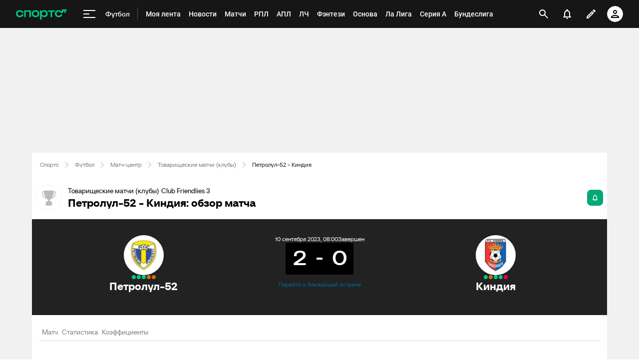

--- FILE ---
content_type: text/html;charset=utf-8
request_url: https://m.sports.ru/football/match/acs-petrolul-52-vs-cf-chindia-targoviste/
body_size: 115083
content:
<!DOCTYPE html>
<html prefix="og: https://ogp.me/ns# video: https://ogp.me/ns/video# ya: https://webmaster.yandex.ru/vocabularies/ fb: https://ogp.me/ns/fb# profile: https://ogp.me/ns/profile# collection: https://ogp.me/ns/collection#">
<head>
    <meta http-equiv="Content-Type" content="text/html; charset=UTF-8">
    <meta name="viewport" content="width=device-width, initial-scale=1">
    <link rel="Shortcut Icon" type="image/x-icon" href="/favicon.ico?v=2">
    <title>Петролул-52 - Киндия обзор матча, смотреть результаты, голы, прямая онлайн трансляция 10 сентября 2023, 11:00, Товарищеские матчи (клубы), Club Friendlies 3 - на Sports.ru</title>
<script>
    (function(){
        var analyticsData = {
            event: "page_data",
            page_id: 1721759,
            page_type: 'online',
            page_section: [208],
            page_tags: {
                main: [1685210,161135968,161095025],
                other: [],
            },
            service_name: 'football-online',
            service_version: '1.0.0',
            page_online_state: 'after',
        };
        window.dataLayer = window.dataLayer || [];
        window.Sports = window.Sports || {};
        window.dataLayer.push(analyticsData);
        window.dataLayer = window.dataLayer || [];
    })()</script>
<script defer>
(function () {
    window.Sports = window.Sports || {};
    var stmId = 'MT88Z7Z2';
    var gtmId = 'GTM-'+stmId;
    var gtmPath = 'https://www.googletagmanager.com/gtm.js?id=';
    var gtmProxyPath = 'https://t.sports.ru/manager/'+stmId+'.js?l=dataLayer';
    function gtm (w,d,s,l,i,p){
        w[l]=w[l]||[];
        w[l].push({'gtm.start':new Date().getTime(),event:'gtm.js'});
        var f=d.getElementsByTagName(s)[0],j=d.createElement(s),dl=l!='dataLayer'?'&l='+l:'';
        j.async=true;
        j.src=p+i+dl;
        j.onerror = function(){
            window.Sports.queueOfErrors =  window.Sports.queueOfErrors || [];
            window.Sports.queueOfErrors.push({ message: '[SPORTS][GTM]: не удалось загрузить скрипт stm' });
            if (p === gtmPath) return;
            j.remove();
            gtm(window,document,'script','dataLayer',gtmId,gtmPath);
        };
        f.parentNode.insertBefore(j,f);
    }
    gtm(window,document,'script','dataLayer','',gtmProxyPath);
})();
</script>
<script defer>
    (function (w, d, s, l, i) {
        w[l] = w[l] || [];
        w[l].push({ "gtm.start": new Date().getTime(), event: "gtm.js" });
        var f = d.getElementsByTagName(s)[0],
            j = d.createElement(s),
            dl = l != "dataLayer" ? "&l=" + l : "";
        j.async = true;
        j.src = "https://www.googletagmanager.com/gtm.js?id=" + i + dl;
        f.parentNode.insertBefore(j, f);
    })(window, document, "script", "dataLayer", "GTM-5H24MV2W");
</script>
<script defer>
(function () {
    var scriptSrc = 'https://dumpster.cdn.sports.ru/1/17/2b6e52a3d705646b58ef7fffde62b.js';
    var script = document.createElement('script');
    script.src = scriptSrc;
    script.async = true;
    document.head.appendChild(script);
    script.onload = function() {
        detectIncognito().then((result) => {
            localStorage.setItem('incognito-mode', result.isPrivate);
        });
    };
})();
</script>
<link href="https://www.sports.ru/football/match/acs-petrolul-52-vs-cf-chindia-targoviste/" rel="canonical">
<link href="https://m.sports.ru/football/match/acs-petrolul-52-vs-cf-chindia-targoviste/" rel="alternate" media="only screen and (max-width: 640px)">
<link href="https://www.sports.ru/imaginarium/images/match/1721759.jpeg?hash=a8f0f0a2188b4858ac816d706c046e38" rel="image_src">
<meta name="description" content="Петролул-52 - Киндия обзор матча, результаты, счет, кто забил, карточки 10 сентября 2023, 11:00, Товарищеские матчи (клубы), Club Friendlies 3 - на Sports.ru">
<meta property="og:title" content="Петролул-52 - Киндия / 10 сентября 2023, 11:00 - Товарищеские матчи (клубы) / трансляция на Sports.ru">
<meta property="og:description" content="Обзор, статистика, результаты матчей и все голы на Sports.ru">
<meta property="og:site_name" content="Спортс’’">
<meta property="og:url" content="https://www.sports.ru/football/match/acs-petrolul-52-vs-cf-chindia-targoviste/">
<meta property="og:image" content="https://www.sports.ru/imaginarium/images/match/1721759.jpeg?hash=a8f0f0a2188b4858ac816d706c046e38">
<meta property="og:type" content="website">
<meta property="al:ios:app_store_id" content="542339626">
<meta name="apple-itunes-app" content="app-id=542339626">
<meta property="al:ios:app_name" content="Sports.ru">
<meta property="al:ios:url" content="sports://match/1721759?category_id=208#online">
<meta property="al:android:package" content="ru.sports">
<meta property="al:android:app_name" content="Sports.ru">
<meta property="al:android:url" content="sports://match/1721759?category_id=208#online">
<meta property="sports:object_id" content="1721759">
<meta property="sports:object_class" content="match"><link rel="stylesheet" href="https://senoval-master.cdn.sports.ru/roberto-contentos/5/chat-widget/client/assets/index-1721ab82.css"><link rel="stylesheet" href="https://senoval-master.cdn.sports.ru/main-ft/3/navigation-widget/client/assets/index-dad4e8cf.css"><link rel="stylesheet" href="https://senoval-master.cdn.sports.ru/roberto-contentos/2/recommendations-widget/client/assets/index-9a0f842e.css"><link rel="stylesheet" href="https://senoval-master.cdn.sports.ru/main-ft/2/footer-widget/client/assets/index-8ab099af.css">
    <link rel="stylesheet" href="https://senoval.cdn.sports.ru/online-fans/football-online/static/index.es-261e916a.css">
<!--sports-services-styles-->
    <!--sports-services-scripts-->
  <script type="module" crossorigin src="https://senoval.cdn.sports.ru/online-fans/football-online/static/index-a5864e45.js"></script>
  <link rel="modulepreload" crossorigin href="https://senoval.cdn.sports.ru/online-fans/football-online/static/_virtual___federation_fn_import-7b816a78.js">
  <link rel="modulepreload" crossorigin href="https://senoval.cdn.sports.ru/online-fans/football-online/static/runtime-core.esm-bundler-8d21046d.js">
  <link rel="modulepreload" crossorigin href="https://senoval.cdn.sports.ru/online-fans/football-online/static/index.es-e30293d4.js">
  <link rel="stylesheet" href="https://senoval.cdn.sports.ru/online-fans/football-online/static/index-755f6e3f.css">
</head>
<body>

<div id="app"><div class="wrapper" data-v-c5bee079><div class="loader__wrapper" data-v-c5bee079 data-v-54d05579><div class="ui-lottie-container" title data-v-54d05579></div></div><!--[--><!--[--><header class="header" data-v-71a4da20><div class="header__smart-app" data-v-71a4da20><!----></div><div class="navigation-top" data-v-71a4da20><div class="navigation-top__wrapper" data-v-71a4da20><a href="/" class="navigation-top__logo" data-v-71a4da20><svg xmlns='http://www.w3.org/2000/svg ' width='102' height='26' viewBox='0 0 102 26' fill='none'><path d='M85.5238 19.5114C88.3622 19.5114 90.1267 18.3591 91.1239 17.3603C92.2747 16.2078 92.8118 14.825 92.8118 13.903H89.5129C89.206 14.9786 88.0553 16.592 85.5238 16.592C82.9922 16.592 81.2277 14.9018 81.2277 12.4433C81.2277 9.98482 82.9922 8.29462 85.5238 8.29462C87.9019 8.29462 89.206 9.75434 89.5129 10.9836H93.6556L96.2639 5.68248H96.6474V10.9836H98.4119L101.941 3.76257H91.8911V8.21856H91.5076C90.6636 6.75884 88.6691 5.37595 85.5238 5.37595C80.9208 5.37595 78.0058 8.21856 78.0058 12.4441C78.0058 16.6696 81.151 19.5121 85.5238 19.5121V19.5114Z' fill='#00C78B'/><path d='M7.55575 5.37048C5.39146 5.37048 3.53713 6.01226 2.19577 7.22365C0.800961 8.48161 0.0655823 10.2758 0.0655823 12.4107C0.0655823 14.5455 0.800961 16.3397 2.19577 17.5977C3.53868 18.8091 5.39146 19.4508 7.55575 19.4508C10.4523 19.4508 12.2121 18.3038 13.1776 17.3424C14.3392 16.1861 14.8577 14.7892 14.8577 13.9154V13.8526H11.5728L11.5604 13.8991C11.5535 13.9263 10.8049 16.5345 7.55575 16.5345C5.01719 16.5345 3.3124 14.8761 3.3124 12.4107C3.3124 9.94521 5.01719 8.28682 7.55575 8.28682C10.8049 8.28682 11.5527 10.8958 11.5604 10.9222L11.5728 10.9688H14.8577V10.9059C14.8577 10.0337 14.3377 8.63526 13.1776 7.47897C12.2121 6.51747 10.4539 5.37048 7.55575 5.37048Z' fill='#00C78B'/><path d='M16.4369 19.1769H19.5753V8.50488H26.7702V19.1776H29.9085V5.64441H16.4369V19.1776V19.1769Z' fill='#00C78B'/><path d='M44.4518 7.22365C43.1089 6.01226 41.2561 5.37048 39.0919 5.37048C36.9275 5.37048 35.0748 6.01226 33.7318 7.22365C32.3386 8.48161 31.6017 10.2758 31.6017 12.4107C31.6017 14.5455 32.337 16.3397 33.7318 17.5977C35.0748 18.8091 36.9275 19.4508 39.0919 19.4508C41.2561 19.4508 43.1089 18.8091 44.4518 17.5977C45.8451 16.3397 46.582 14.5455 46.582 12.4107C46.582 10.2758 45.8466 8.48161 44.4518 7.22365ZM43.3351 12.4107C43.3351 14.8761 41.6304 16.5345 39.0919 16.5345C36.5532 16.5345 34.8484 14.8761 34.8484 12.4107C34.8484 9.94521 36.5532 8.28682 39.0919 8.28682C41.6304 8.28682 43.3351 9.94521 43.3351 12.4107Z' fill='#00C78B'/><path d='M64.1737 8.50487H69.3679V19.1754L72.5063 19.2041V8.50487H77.7004V5.64441H64.173V8.50487H64.1737Z' fill='#00C78B'/><path d='M56.9099 5.37052C54.4644 5.37052 52.806 6.35143 51.7723 7.93298H51.4996V5.64212H48.3465V24.2375H51.4996V16.876H51.7723C52.8053 18.4576 54.4635 19.2756 56.9099 19.2756C60.7969 19.2756 63.5966 16.4127 63.5966 12.3766C63.5966 8.3404 60.796 5.36896 56.9099 5.36896V5.37052ZM56.0677 16.3304C53.5135 16.3304 51.7995 14.8583 51.7995 12.4053C51.7995 9.95223 53.5112 8.31557 56.0677 8.31557C58.624 8.31557 60.3358 9.86997 60.3358 12.323C60.3358 14.7761 58.5953 16.3304 56.0677 16.3304Z' fill='#00C78B'/></svg></a><!----><div id="popup-anchor-search" class="anchor-wrapper navigation-top__content" data-v-a6b6baeb data-v-71a4da20><!--[--><div class="navigation-content-block" data-v-76efcfc4 data-v-71a4da20><div id="popup-anchor-burger" class="anchor-wrapper" data-v-a6b6baeb data-v-76efcfc4><!--[--><div class="navigation-burger navigation-content-block__burger-desktop" data-v-76efcfc4><div class="navigation-burger__container"><button class="navigation-burger-button" aria-label="меню"><span class="navigation-burger-button__icon"><span></span><span></span><span></span></span></button><a class="navigation-burger-title" href="/football/" title="Футбол"><span class="navigation-burger-title__text">Футбол</span></a></div><div class="navigation-burger__dropdown" style="display:none;"><div class="navigation-burger__dropdown-arrow"></div></div></div><!--]--></div><nav id="navigation-navbar" class="navigation-navbar navigation-content-block__navbar" itemscope itemtype="https://schema.org/SiteNavigationElement" data-v-fa665c2f data-v-76efcfc4><ul class="navigation-navbar__list" itemprop="about" itemscope itemtype="https://schema.org/ItemList" data-v-fa665c2f><!--[--><li class="navigation-navbar__list-item" itemprop="itemListElement" itemscope itemtype="https://schema.org/ItemList" data-v-fa665c2f><a href="https://www.sports.ru/feed/" class="navigation-navbar__link" title target="_self" rel="nofollow" itemprop="url" data-v-fa665c2f><span class="navigation-navbar__link-content" itemprop="name" data-v-fa665c2f>Моя лента <!----></span></a></li><li class="navigation-navbar__list-item" itemprop="itemListElement" itemscope itemtype="https://schema.org/ItemList" data-v-fa665c2f><a href="/football/news/ " class="navigation-navbar__link" title target="_self" itemprop="url" data-v-fa665c2f><span class="navigation-navbar__link-content" itemprop="name" data-v-fa665c2f>Новости <!----></span></a></li><li class="navigation-navbar__list-item" itemprop="itemListElement" itemscope itemtype="https://schema.org/ItemList" data-v-fa665c2f><a href="/football/match/ " class="navigation-navbar__link" title target="_self" itemprop="url" data-v-fa665c2f><span class="navigation-navbar__link-content" itemprop="name" data-v-fa665c2f>Матчи <!----></span></a></li><li class="navigation-navbar__list-item" itemprop="itemListElement" itemscope itemtype="https://schema.org/ItemList" data-v-fa665c2f><a href="/football/tournament/rfpl/" class="navigation-navbar__link" title target="_self" itemprop="url" data-v-fa665c2f><span class="navigation-navbar__link-content" itemprop="name" data-v-fa665c2f>РПЛ <!----></span></a></li><li class="navigation-navbar__list-item" itemprop="itemListElement" itemscope itemtype="https://schema.org/ItemList" data-v-fa665c2f><a href="/football/tournament/premier-league/" class="navigation-navbar__link" title target="_self" itemprop="url" data-v-fa665c2f><span class="navigation-navbar__link-content" itemprop="name" data-v-fa665c2f>АПЛ <!----></span></a></li><li class="navigation-navbar__list-item" itemprop="itemListElement" itemscope itemtype="https://schema.org/ItemList" data-v-fa665c2f><a href="/football/tournament/ucl/" class="navigation-navbar__link" title target="_self" itemprop="url" data-v-fa665c2f><span class="navigation-navbar__link-content" itemprop="name" data-v-fa665c2f>ЛЧ <!----></span></a></li><li class="navigation-navbar__list-item" itemprop="itemListElement" itemscope itemtype="https://schema.org/ItemList" data-v-fa665c2f><a href="/fantasy/football/" class="navigation-navbar__link" title target="_self" itemprop="url" data-v-fa665c2f><span class="navigation-navbar__link-content" itemprop="name" data-v-fa665c2f>Фэнтези <!----></span></a></li><li class="navigation-navbar__list-item" itemprop="itemListElement" itemscope itemtype="https://schema.org/ItemList" data-v-fa665c2f><a href="/osnova/" class="navigation-navbar__link" title target="_self" itemprop="url" data-v-fa665c2f><span class="navigation-navbar__link-content" itemprop="name" data-v-fa665c2f>Основа <!----></span></a></li><li class="navigation-navbar__list-item" itemprop="itemListElement" itemscope itemtype="https://schema.org/ItemList" data-v-fa665c2f><a href="/football/tournament/la-liga/" class="navigation-navbar__link" title target="_self" itemprop="url" data-v-fa665c2f><span class="navigation-navbar__link-content" itemprop="name" data-v-fa665c2f>Ла Лига <!----></span></a></li><li class="navigation-navbar__list-item" itemprop="itemListElement" itemscope itemtype="https://schema.org/ItemList" data-v-fa665c2f><a href="/football/tournament/seria-a/" class="navigation-navbar__link" title target="_self" itemprop="url" data-v-fa665c2f><span class="navigation-navbar__link-content" itemprop="name" data-v-fa665c2f>Серия А <!----></span></a></li><li class="navigation-navbar__list-item" itemprop="itemListElement" itemscope itemtype="https://schema.org/ItemList" data-v-fa665c2f><a href="/football/tournament/bundesliga/" class="navigation-navbar__link" title target="_self" itemprop="url" data-v-fa665c2f><span class="navigation-navbar__link-content" itemprop="name" data-v-fa665c2f>Бундеслига <!----></span></a></li><li class="navigation-navbar__list-item" itemprop="itemListElement" itemscope itemtype="https://schema.org/ItemList" data-v-fa665c2f><a href="/football/transfers/" class="navigation-navbar__link" title target="_self" itemprop="url" data-v-fa665c2f><span class="navigation-navbar__link-content" itemprop="name" data-v-fa665c2f>Трансферы <!----></span></a></li><li class="navigation-navbar__list-item" itemprop="itemListElement" itemscope itemtype="https://schema.org/ItemList" data-v-fa665c2f><a href="/football/blogs/ " class="navigation-navbar__link" title target="_self" itemprop="url" data-v-fa665c2f><span class="navigation-navbar__link-content" itemprop="name" data-v-fa665c2f>Трибуна <!----></span></a></li><!--]--><!--[--><li class="navigation-navbar__list-item--additional" itemprop="itemListElement" itemscope itemtype="https://schema.org/ItemList" data-v-fa665c2f><a href="/" title="Главная" itemprop="url" data-v-fa665c2f><span itemprop="name" data-v-fa665c2f>Главная</span></a></li><li class="navigation-navbar__list-item--additional" itemprop="itemListElement" itemscope itemtype="https://schema.org/ItemList" data-v-fa665c2f><a href="https://sirena.world/apps_menu" title="Наши приложения" itemprop="url" data-v-fa665c2f><span itemprop="name" data-v-fa665c2f>Наши приложения</span></a></li><li class="navigation-navbar__list-item--additional" itemprop="itemListElement" itemscope itemtype="https://schema.org/ItemList" data-v-fa665c2f><a href="https://www.sports.ru/feed/" title="Моя лента" itemprop="url" data-v-fa665c2f><span itemprop="name" data-v-fa665c2f>Моя лента</span></a></li><li class="navigation-navbar__list-item--additional" itemprop="itemListElement" itemscope itemtype="https://schema.org/ItemList" data-v-fa665c2f><a href="https://video.sports.ru/" title="ВидеоСпортс&#39;&#39;" itemprop="url" data-v-fa665c2f><span itemprop="name" data-v-fa665c2f>ВидеоСпортс&#39;&#39;</span></a></li><li class="navigation-navbar__list-item--additional" itemprop="itemListElement" itemscope itemtype="https://schema.org/ItemList" data-v-fa665c2f><a href="/betting/" title="Ставки" itemprop="url" data-v-fa665c2f><span itemprop="name" data-v-fa665c2f>Ставки</span></a></li><li class="navigation-navbar__list-item--additional" itemprop="itemListElement" itemscope itemtype="https://schema.org/ItemList" data-v-fa665c2f><a href="/football/" title="Футбол" itemprop="url" data-v-fa665c2f><span itemprop="name" data-v-fa665c2f>Футбол</span></a></li><li class="navigation-navbar__list-item--additional" itemprop="itemListElement" itemscope itemtype="https://schema.org/ItemList" data-v-fa665c2f><a href="/football/tournament/" title="Турниры" itemprop="url" data-v-fa665c2f><span itemprop="name" data-v-fa665c2f>Турниры</span></a></li><li class="navigation-navbar__list-item--additional" itemprop="itemListElement" itemscope itemtype="https://schema.org/ItemList" data-v-fa665c2f><a href="/football/tournament/rfpl/" title="РПЛ" itemprop="url" data-v-fa665c2f><span itemprop="name" data-v-fa665c2f>РПЛ</span></a></li><li class="navigation-navbar__list-item--additional" itemprop="itemListElement" itemscope itemtype="https://schema.org/ItemList" data-v-fa665c2f><a href="/football/tournament/ucl/" title="Лига чемпионов" itemprop="url" data-v-fa665c2f><span itemprop="name" data-v-fa665c2f>Лига чемпионов</span></a></li><li class="navigation-navbar__list-item--additional" itemprop="itemListElement" itemscope itemtype="https://schema.org/ItemList" data-v-fa665c2f><a href="/football/tournament/premier-league/" title="АПЛ" itemprop="url" data-v-fa665c2f><span itemprop="name" data-v-fa665c2f>АПЛ</span></a></li><li class="navigation-navbar__list-item--additional" itemprop="itemListElement" itemscope itemtype="https://schema.org/ItemList" data-v-fa665c2f><a href="/football/tournament/la-liga/" title="Ла Лига" itemprop="url" data-v-fa665c2f><span itemprop="name" data-v-fa665c2f>Ла Лига</span></a></li><li class="navigation-navbar__list-item--additional" itemprop="itemListElement" itemscope itemtype="https://schema.org/ItemList" data-v-fa665c2f><a href="/football/tournament/uefa-europa-league/" title="Лига Европы" itemprop="url" data-v-fa665c2f><span itemprop="name" data-v-fa665c2f>Лига Европы</span></a></li><li class="navigation-navbar__list-item--additional" itemprop="itemListElement" itemscope itemtype="https://schema.org/ItemList" data-v-fa665c2f><a href="/football/tournament/bundesliga/" title="Бундеслига" itemprop="url" data-v-fa665c2f><span itemprop="name" data-v-fa665c2f>Бундеслига</span></a></li><li class="navigation-navbar__list-item--additional" itemprop="itemListElement" itemscope itemtype="https://schema.org/ItemList" data-v-fa665c2f><a href="/football/tournament/seria-a/" title="Серия А" itemprop="url" data-v-fa665c2f><span itemprop="name" data-v-fa665c2f>Серия А</span></a></li><li class="navigation-navbar__list-item--additional" itemprop="itemListElement" itemscope itemtype="https://schema.org/ItemList" data-v-fa665c2f><a href="/football/tournament/ligue-1/" title="Лига 1" itemprop="url" data-v-fa665c2f><span itemprop="name" data-v-fa665c2f>Лига 1</span></a></li><li class="navigation-navbar__list-item--additional" itemprop="itemListElement" itemscope itemtype="https://schema.org/ItemList" data-v-fa665c2f><a href="/football/tournament/chinese-super-league/" title="Китайская суперлига" itemprop="url" data-v-fa665c2f><span itemprop="name" data-v-fa665c2f>Китайская суперлига</span></a></li><li class="navigation-navbar__list-item--additional" itemprop="itemListElement" itemscope itemtype="https://schema.org/ItemList" data-v-fa665c2f><a href="/football/tournament/russian-cup/" title="Кубок России" itemprop="url" data-v-fa665c2f><span itemprop="name" data-v-fa665c2f>Кубок России</span></a></li><li class="navigation-navbar__list-item--additional" itemprop="itemListElement" itemscope itemtype="https://schema.org/ItemList" data-v-fa665c2f><a href="/football/tournament/1liga/" title="Первая лига" itemprop="url" data-v-fa665c2f><span itemprop="name" data-v-fa665c2f>Первая лига</span></a></li><li class="navigation-navbar__list-item--additional" itemprop="itemListElement" itemscope itemtype="https://schema.org/ItemList" data-v-fa665c2f><a href="/football/tournament/qazaqstan-premier-ligasy/" title="Казахстанская лига" itemprop="url" data-v-fa665c2f><span itemprop="name" data-v-fa665c2f>Казахстанская лига</span></a></li><li class="navigation-navbar__list-item--additional" itemprop="itemListElement" itemscope itemtype="https://schema.org/ItemList" data-v-fa665c2f><a href="/football/club/" title="Команды" itemprop="url" data-v-fa665c2f><span itemprop="name" data-v-fa665c2f>Команды</span></a></li><li class="navigation-navbar__list-item--additional" itemprop="itemListElement" itemscope itemtype="https://schema.org/ItemList" data-v-fa665c2f><a href="/football/team/russia/" title="Сборная России" itemprop="url" data-v-fa665c2f><span itemprop="name" data-v-fa665c2f>Сборная России</span></a></li><li class="navigation-navbar__list-item--additional" itemprop="itemListElement" itemscope itemtype="https://schema.org/ItemList" data-v-fa665c2f><a href="/football/club/zenit-st-petersburg/" title="Зенит" itemprop="url" data-v-fa665c2f><span itemprop="name" data-v-fa665c2f>Зенит</span></a></li><li class="navigation-navbar__list-item--additional" itemprop="itemListElement" itemscope itemtype="https://schema.org/ItemList" data-v-fa665c2f><a href="/football/club/spartak/" title="Спартак" itemprop="url" data-v-fa665c2f><span itemprop="name" data-v-fa665c2f>Спартак</span></a></li><li class="navigation-navbar__list-item--additional" itemprop="itemListElement" itemscope itemtype="https://schema.org/ItemList" data-v-fa665c2f><a href="/football/club/krasnodar/" title="Краснодар" itemprop="url" data-v-fa665c2f><span itemprop="name" data-v-fa665c2f>Краснодар</span></a></li><li class="navigation-navbar__list-item--additional" itemprop="itemListElement" itemscope itemtype="https://schema.org/ItemList" data-v-fa665c2f><a href="/football/club/real/" title="Реал Мадрид" itemprop="url" data-v-fa665c2f><span itemprop="name" data-v-fa665c2f>Реал Мадрид</span></a></li><li class="navigation-navbar__list-item--additional" itemprop="itemListElement" itemscope itemtype="https://schema.org/ItemList" data-v-fa665c2f><a href="/football/club/barcelona/" title="Барселона" itemprop="url" data-v-fa665c2f><span itemprop="name" data-v-fa665c2f>Барселона</span></a></li><li class="navigation-navbar__list-item--additional" itemprop="itemListElement" itemscope itemtype="https://schema.org/ItemList" data-v-fa665c2f><a href="/football/club/psg/" title="ПСЖ" itemprop="url" data-v-fa665c2f><span itemprop="name" data-v-fa665c2f>ПСЖ</span></a></li><li class="navigation-navbar__list-item--additional" itemprop="itemListElement" itemscope itemtype="https://schema.org/ItemList" data-v-fa665c2f><a href="/football/club/bayern/" title="Бавария" itemprop="url" data-v-fa665c2f><span itemprop="name" data-v-fa665c2f>Бавария</span></a></li><li class="navigation-navbar__list-item--additional" itemprop="itemListElement" itemscope itemtype="https://schema.org/ItemList" data-v-fa665c2f><a href="/football/club/mu/" title="МЮ" itemprop="url" data-v-fa665c2f><span itemprop="name" data-v-fa665c2f>МЮ</span></a></li><li class="navigation-navbar__list-item--additional" itemprop="itemListElement" itemscope itemtype="https://schema.org/ItemList" data-v-fa665c2f><a href="/football/club/manchester-city/" title="Манчестер Сити" itemprop="url" data-v-fa665c2f><span itemprop="name" data-v-fa665c2f>Манчестер Сити</span></a></li><li class="navigation-navbar__list-item--additional" itemprop="itemListElement" itemscope itemtype="https://schema.org/ItemList" data-v-fa665c2f><a href="/football/club/arsenal/" title="Арсенал" itemprop="url" data-v-fa665c2f><span itemprop="name" data-v-fa665c2f>Арсенал</span></a></li><li class="navigation-navbar__list-item--additional" itemprop="itemListElement" itemscope itemtype="https://schema.org/ItemList" data-v-fa665c2f><a href="/football/club/liverpool/" title="Ливерпуль" itemprop="url" data-v-fa665c2f><span itemprop="name" data-v-fa665c2f>Ливерпуль</span></a></li><li class="navigation-navbar__list-item--additional" itemprop="itemListElement" itemscope itemtype="https://schema.org/ItemList" data-v-fa665c2f><a href="/football/sportsman/" title="Игроки" itemprop="url" data-v-fa665c2f><span itemprop="name" data-v-fa665c2f>Игроки</span></a></li><li class="navigation-navbar__list-item--additional" itemprop="itemListElement" itemscope itemtype="https://schema.org/ItemList" data-v-fa665c2f><a href="/football/person/messi/" title="Месси" itemprop="url" data-v-fa665c2f><span itemprop="name" data-v-fa665c2f>Месси</span></a></li><li class="navigation-navbar__list-item--additional" itemprop="itemListElement" itemscope itemtype="https://schema.org/ItemList" data-v-fa665c2f><a href="/football/person/cristiano-ronaldo/" title="Роналду" itemprop="url" data-v-fa665c2f><span itemprop="name" data-v-fa665c2f>Роналду</span></a></li><li class="navigation-navbar__list-item--additional" itemprop="itemListElement" itemscope itemtype="https://schema.org/ItemList" data-v-fa665c2f><a href="/football/person/mbappe/" title="Мбаппе" itemprop="url" data-v-fa665c2f><span itemprop="name" data-v-fa665c2f>Мбаппе</span></a></li><li class="navigation-navbar__list-item--additional" itemprop="itemListElement" itemscope itemtype="https://schema.org/ItemList" data-v-fa665c2f><a href="/football/person/jude-bellingham/" title="Беллингем" itemprop="url" data-v-fa665c2f><span itemprop="name" data-v-fa665c2f>Беллингем</span></a></li><li class="navigation-navbar__list-item--additional" itemprop="itemListElement" itemscope itemtype="https://schema.org/ItemList" data-v-fa665c2f><a href="/football/person/salah/" title="Салах" itemprop="url" data-v-fa665c2f><span itemprop="name" data-v-fa665c2f>Салах</span></a></li><li class="navigation-navbar__list-item--additional" itemprop="itemListElement" itemscope itemtype="https://schema.org/ItemList" data-v-fa665c2f><a href="/football/person/vinicius/" title="Винисиус" itemprop="url" data-v-fa665c2f><span itemprop="name" data-v-fa665c2f>Винисиус</span></a></li><li class="navigation-navbar__list-item--additional" itemprop="itemListElement" itemscope itemtype="https://schema.org/ItemList" data-v-fa665c2f><a href="/football/person/lamine-yamal/" title="Ламин Ямаль" itemprop="url" data-v-fa665c2f><span itemprop="name" data-v-fa665c2f>Ламин Ямаль</span></a></li><li class="navigation-navbar__list-item--additional" itemprop="itemListElement" itemscope itemtype="https://schema.org/ItemList" data-v-fa665c2f><a href="/football/person/robert-lewandowski/" title="Левандовски" itemprop="url" data-v-fa665c2f><span itemprop="name" data-v-fa665c2f>Левандовски</span></a></li><li class="navigation-navbar__list-item--additional" itemprop="itemListElement" itemscope itemtype="https://schema.org/ItemList" data-v-fa665c2f><a href="/football/person/khvicha-kvaratskhelia/" title="Хвича" itemprop="url" data-v-fa665c2f><span itemprop="name" data-v-fa665c2f>Хвича</span></a></li><li class="navigation-navbar__list-item--additional" itemprop="itemListElement" itemscope itemtype="https://schema.org/ItemList" data-v-fa665c2f><a href="/football/person/dzyuba/" title="Дзюба" itemprop="url" data-v-fa665c2f><span itemprop="name" data-v-fa665c2f>Дзюба</span></a></li><li class="navigation-navbar__list-item--additional" itemprop="itemListElement" itemscope itemtype="https://schema.org/ItemList" data-v-fa665c2f><a href="/football/person/aleksandr-golovin/" title="Головин" itemprop="url" data-v-fa665c2f><span itemprop="name" data-v-fa665c2f>Головин</span></a></li><li class="navigation-navbar__list-item--additional" itemprop="itemListElement" itemscope itemtype="https://schema.org/ItemList" data-v-fa665c2f><a href="/football/person/aleksey-miranchuk/" title="Алексей Миранчук" itemprop="url" data-v-fa665c2f><span itemprop="name" data-v-fa665c2f>Алексей Миранчук</span></a></li><li class="navigation-navbar__list-item--additional" itemprop="itemListElement" itemscope itemtype="https://schema.org/ItemList" data-v-fa665c2f><a href="/hockey/" title="Хоккей" itemprop="url" data-v-fa665c2f><span itemprop="name" data-v-fa665c2f>Хоккей</span></a></li><li class="navigation-navbar__list-item--additional" itemprop="itemListElement" itemscope itemtype="https://schema.org/ItemList" data-v-fa665c2f><a href="/hockey/club/" title="Команды" itemprop="url" data-v-fa665c2f><span itemprop="name" data-v-fa665c2f>Команды</span></a></li><li class="navigation-navbar__list-item--additional" itemprop="itemListElement" itemscope itemtype="https://schema.org/ItemList" data-v-fa665c2f><a href="/hockey/club/washington-capitals/" title="Вашингтон" itemprop="url" data-v-fa665c2f><span itemprop="name" data-v-fa665c2f>Вашингтон</span></a></li><li class="navigation-navbar__list-item--additional" itemprop="itemListElement" itemscope itemtype="https://schema.org/ItemList" data-v-fa665c2f><a href="/hockey/club/ska/" title="СКА" itemprop="url" data-v-fa665c2f><span itemprop="name" data-v-fa665c2f>СКА</span></a></li><li class="navigation-navbar__list-item--additional" itemprop="itemListElement" itemscope itemtype="https://schema.org/ItemList" data-v-fa665c2f><a href="/hockey/club/cska/" title="ЦСКА" itemprop="url" data-v-fa665c2f><span itemprop="name" data-v-fa665c2f>ЦСКА</span></a></li><li class="navigation-navbar__list-item--additional" itemprop="itemListElement" itemscope itemtype="https://schema.org/ItemList" data-v-fa665c2f><a href="/hockey/club/avangard/" title="Авангард" itemprop="url" data-v-fa665c2f><span itemprop="name" data-v-fa665c2f>Авангард</span></a></li><li class="navigation-navbar__list-item--additional" itemprop="itemListElement" itemscope itemtype="https://schema.org/ItemList" data-v-fa665c2f><a href="/hockey/club/tampa-bay-lightning/" title="Тампа-Бэй" itemprop="url" data-v-fa665c2f><span itemprop="name" data-v-fa665c2f>Тампа-Бэй</span></a></li><li class="navigation-navbar__list-item--additional" itemprop="itemListElement" itemscope itemtype="https://schema.org/ItemList" data-v-fa665c2f><a href="/hockey/club/pittsburgh-penguins/" title="Питтсбург" itemprop="url" data-v-fa665c2f><span itemprop="name" data-v-fa665c2f>Питтсбург</span></a></li><li class="navigation-navbar__list-item--additional" itemprop="itemListElement" itemscope itemtype="https://schema.org/ItemList" data-v-fa665c2f><a href="/hockey/club/spartak/" title="Спартак" itemprop="url" data-v-fa665c2f><span itemprop="name" data-v-fa665c2f>Спартак</span></a></li><li class="navigation-navbar__list-item--additional" itemprop="itemListElement" itemscope itemtype="https://schema.org/ItemList" data-v-fa665c2f><a href="/hockey/club/dinamo/" title="Динамо Москва" itemprop="url" data-v-fa665c2f><span itemprop="name" data-v-fa665c2f>Динамо Москва</span></a></li><li class="navigation-navbar__list-item--additional" itemprop="itemListElement" itemscope itemtype="https://schema.org/ItemList" data-v-fa665c2f><a href="/hockey/club/new-york-rangers/" title="Рейнджерс" itemprop="url" data-v-fa665c2f><span itemprop="name" data-v-fa665c2f>Рейнджерс</span></a></li><li class="navigation-navbar__list-item--additional" itemprop="itemListElement" itemscope itemtype="https://schema.org/ItemList" data-v-fa665c2f><a href="/hockey/club/ak-bars/" title="Ак Барс" itemprop="url" data-v-fa665c2f><span itemprop="name" data-v-fa665c2f>Ак Барс</span></a></li><li class="navigation-navbar__list-item--additional" itemprop="itemListElement" itemscope itemtype="https://schema.org/ItemList" data-v-fa665c2f><a href="/hockey/club/metallurg-magnitogorsk/" title="Металлург Мг" itemprop="url" data-v-fa665c2f><span itemprop="name" data-v-fa665c2f>Металлург Мг</span></a></li><li class="navigation-navbar__list-item--additional" itemprop="itemListElement" itemscope itemtype="https://schema.org/ItemList" data-v-fa665c2f><a href="/hockey/club/lokomotiv-yaroslavl/" title="Локомотив" itemprop="url" data-v-fa665c2f><span itemprop="name" data-v-fa665c2f>Локомотив</span></a></li><li class="navigation-navbar__list-item--additional" itemprop="itemListElement" itemscope itemtype="https://schema.org/ItemList" data-v-fa665c2f><a href="/hockey/tournament/" title="Турниры" itemprop="url" data-v-fa665c2f><span itemprop="name" data-v-fa665c2f>Турниры</span></a></li><li class="navigation-navbar__list-item--additional" itemprop="itemListElement" itemscope itemtype="https://schema.org/ItemList" data-v-fa665c2f><a href="/hockey/tournament/nhl/" title="НХЛ" itemprop="url" data-v-fa665c2f><span itemprop="name" data-v-fa665c2f>НХЛ</span></a></li><li class="navigation-navbar__list-item--additional" itemprop="itemListElement" itemscope itemtype="https://schema.org/ItemList" data-v-fa665c2f><a href="/hockey/tournament/khl/" title="КХЛ" itemprop="url" data-v-fa665c2f><span itemprop="name" data-v-fa665c2f>КХЛ</span></a></li><li class="navigation-navbar__list-item--additional" itemprop="itemListElement" itemscope itemtype="https://schema.org/ItemList" data-v-fa665c2f><a href="/hockey/tournament/iihf-world-cup/" title="Чемпионат мира" itemprop="url" data-v-fa665c2f><span itemprop="name" data-v-fa665c2f>Чемпионат мира</span></a></li><li class="navigation-navbar__list-item--additional" itemprop="itemListElement" itemscope itemtype="https://schema.org/ItemList" data-v-fa665c2f><a href="/hockey/tournament/vhl/" title="ВХЛ" itemprop="url" data-v-fa665c2f><span itemprop="name" data-v-fa665c2f>ВХЛ</span></a></li><li class="navigation-navbar__list-item--additional" itemprop="itemListElement" itemscope itemtype="https://schema.org/ItemList" data-v-fa665c2f><a href="/hockey/tournament/mhl/" title="МХЛ" itemprop="url" data-v-fa665c2f><span itemprop="name" data-v-fa665c2f>МХЛ</span></a></li><li class="navigation-navbar__list-item--additional" itemprop="itemListElement" itemscope itemtype="https://schema.org/ItemList" data-v-fa665c2f><a href="/hockey/tournament/stanley-cup/" title="Кубок Стэнли" itemprop="url" data-v-fa665c2f><span itemprop="name" data-v-fa665c2f>Кубок Стэнли</span></a></li><li class="navigation-navbar__list-item--additional" itemprop="itemListElement" itemscope itemtype="https://schema.org/ItemList" data-v-fa665c2f><a href="/hockey/tournament/gagarin-cup/" title="Кубок Гагарина" itemprop="url" data-v-fa665c2f><span itemprop="name" data-v-fa665c2f>Кубок Гагарина</span></a></li><li class="navigation-navbar__list-item--additional" itemprop="itemListElement" itemscope itemtype="https://schema.org/ItemList" data-v-fa665c2f><a href="/hockey/sportsman/" title="Хоккеисты" itemprop="url" data-v-fa665c2f><span itemprop="name" data-v-fa665c2f>Хоккеисты</span></a></li><li class="navigation-navbar__list-item--additional" itemprop="itemListElement" itemscope itemtype="https://schema.org/ItemList" data-v-fa665c2f><a href="/hockey/person/alexander-ovechkin/" title="Александр Овечкин" itemprop="url" data-v-fa665c2f><span itemprop="name" data-v-fa665c2f>Александр Овечкин</span></a></li><li class="navigation-navbar__list-item--additional" itemprop="itemListElement" itemscope itemtype="https://schema.org/ItemList" data-v-fa665c2f><a href="/hockey/person/nikita-kucherov/" title="Никита Кучеров" itemprop="url" data-v-fa665c2f><span itemprop="name" data-v-fa665c2f>Никита Кучеров</span></a></li><li class="navigation-navbar__list-item--additional" itemprop="itemListElement" itemscope itemtype="https://schema.org/ItemList" data-v-fa665c2f><a href="/hockey/person/artemiy-panarin/" title="Артемий Панарин" itemprop="url" data-v-fa665c2f><span itemprop="name" data-v-fa665c2f>Артемий Панарин</span></a></li><li class="navigation-navbar__list-item--additional" itemprop="itemListElement" itemscope itemtype="https://schema.org/ItemList" data-v-fa665c2f><a href="/hockey/person/kirill-kaprizov/" title="Кирилл Капризов" itemprop="url" data-v-fa665c2f><span itemprop="name" data-v-fa665c2f>Кирилл Капризов</span></a></li><li class="navigation-navbar__list-item--additional" itemprop="itemListElement" itemscope itemtype="https://schema.org/ItemList" data-v-fa665c2f><a href="/hockey/person/evgeni-malkin/" title="Евгений Малкин" itemprop="url" data-v-fa665c2f><span itemprop="name" data-v-fa665c2f>Евгений Малкин</span></a></li><li class="navigation-navbar__list-item--additional" itemprop="itemListElement" itemscope itemtype="https://schema.org/ItemList" data-v-fa665c2f><a href="/hockey/person/nathan-mackinnon/" title="Нэтан Маккиннон" itemprop="url" data-v-fa665c2f><span itemprop="name" data-v-fa665c2f>Нэтан Маккиннон</span></a></li><li class="navigation-navbar__list-item--additional" itemprop="itemListElement" itemscope itemtype="https://schema.org/ItemList" data-v-fa665c2f><a href="/hockey/person/connor-mcdavid/" title="Коннор Макдэвид" itemprop="url" data-v-fa665c2f><span itemprop="name" data-v-fa665c2f>Коннор Макдэвид</span></a></li><li class="navigation-navbar__list-item--additional" itemprop="itemListElement" itemscope itemtype="https://schema.org/ItemList" data-v-fa665c2f><a href="/hockey/person/auston-matthews/" title="Остон Мэттьюс" itemprop="url" data-v-fa665c2f><span itemprop="name" data-v-fa665c2f>Остон Мэттьюс</span></a></li><li class="navigation-navbar__list-item--additional" itemprop="itemListElement" itemscope itemtype="https://schema.org/ItemList" data-v-fa665c2f><a href="/hockey/person/sidney-patrick-crosby/" title="Сидни Кросби" itemprop="url" data-v-fa665c2f><span itemprop="name" data-v-fa665c2f>Сидни Кросби</span></a></li><li class="navigation-navbar__list-item--additional" itemprop="itemListElement" itemscope itemtype="https://schema.org/ItemList" data-v-fa665c2f><a href="/hockey/person/andrei-svechnikov/" title="Андрей Свечников" itemprop="url" data-v-fa665c2f><span itemprop="name" data-v-fa665c2f>Андрей Свечников</span></a></li><li class="navigation-navbar__list-item--additional" itemprop="itemListElement" itemscope itemtype="https://schema.org/ItemList" data-v-fa665c2f><a href="/hockey/person/sergei-bobrovsky/" title="Сергей Бобровский" itemprop="url" data-v-fa665c2f><span itemprop="name" data-v-fa665c2f>Сергей Бобровский</span></a></li><li class="navigation-navbar__list-item--additional" itemprop="itemListElement" itemscope itemtype="https://schema.org/ItemList" data-v-fa665c2f><a href="/hockey/person/andrey-vasilevsky/" title="Андрей Василевский" itemprop="url" data-v-fa665c2f><span itemprop="name" data-v-fa665c2f>Андрей Василевский</span></a></li><li class="navigation-navbar__list-item--additional" itemprop="itemListElement" itemscope itemtype="https://schema.org/ItemList" data-v-fa665c2f><a href="/figure-skating/" title="Фигурное катание" itemprop="url" data-v-fa665c2f><span itemprop="name" data-v-fa665c2f>Фигурное катание</span></a></li><li class="navigation-navbar__list-item--additional" itemprop="itemListElement" itemscope itemtype="https://schema.org/ItemList" data-v-fa665c2f><a href="/figure-skating/sportsman/" title="Фигуристы" itemprop="url" data-v-fa665c2f><span itemprop="name" data-v-fa665c2f>Фигуристы</span></a></li><li class="navigation-navbar__list-item--additional" itemprop="itemListElement" itemscope itemtype="https://schema.org/ItemList" data-v-fa665c2f><a href="/figure-skating/person/kamila-valieva/" title="Камила Валиева" itemprop="url" data-v-fa665c2f><span itemprop="name" data-v-fa665c2f>Камила Валиева</span></a></li><li class="navigation-navbar__list-item--additional" itemprop="itemListElement" itemscope itemtype="https://schema.org/ItemList" data-v-fa665c2f><a href="/figure-skating/person/alexandra-trusova/" title="Александра Трусова" itemprop="url" data-v-fa665c2f><span itemprop="name" data-v-fa665c2f>Александра Трусова</span></a></li><li class="navigation-navbar__list-item--additional" itemprop="itemListElement" itemscope itemtype="https://schema.org/ItemList" data-v-fa665c2f><a href="/figure-skating/person/anna-shcherbakova/" title="Анна Щербакова" itemprop="url" data-v-fa665c2f><span itemprop="name" data-v-fa665c2f>Анна Щербакова</span></a></li><li class="navigation-navbar__list-item--additional" itemprop="itemListElement" itemscope itemtype="https://schema.org/ItemList" data-v-fa665c2f><a href="/figure-skating/person/elizaveta-tuktamisheva/" title="Елизавета Туктамышева" itemprop="url" data-v-fa665c2f><span itemprop="name" data-v-fa665c2f>Елизавета Туктамышева</span></a></li><li class="navigation-navbar__list-item--additional" itemprop="itemListElement" itemscope itemtype="https://schema.org/ItemList" data-v-fa665c2f><a href="/figure-skating/person/adeliya-petrosyan/" title="Аделия Петросян" itemprop="url" data-v-fa665c2f><span itemprop="name" data-v-fa665c2f>Аделия Петросян</span></a></li><li class="navigation-navbar__list-item--additional" itemprop="itemListElement" itemscope itemtype="https://schema.org/ItemList" data-v-fa665c2f><a href="/figure-skating/person/mark-kondratyuk/" title="Марк Кондратюк" itemprop="url" data-v-fa665c2f><span itemprop="name" data-v-fa665c2f>Марк Кондратюк</span></a></li><li class="navigation-navbar__list-item--additional" itemprop="itemListElement" itemscope itemtype="https://schema.org/ItemList" data-v-fa665c2f><a href="/figure-skating/person/sofia-samodelkina/" title="Софья Самоделкина" itemprop="url" data-v-fa665c2f><span itemprop="name" data-v-fa665c2f>Софья Самоделкина</span></a></li><li class="navigation-navbar__list-item--additional" itemprop="itemListElement" itemscope itemtype="https://schema.org/ItemList" data-v-fa665c2f><a href="/figure-skating/person/evgeni-semenenko/" title="Евгений Семененко" itemprop="url" data-v-fa665c2f><span itemprop="name" data-v-fa665c2f>Евгений Семененко</span></a></li><li class="navigation-navbar__list-item--additional" itemprop="itemListElement" itemscope itemtype="https://schema.org/ItemList" data-v-fa665c2f><a href="/figure-skating/person/mikhail-kolyada/" title="Михаил Коляда" itemprop="url" data-v-fa665c2f><span itemprop="name" data-v-fa665c2f>Михаил Коляда</span></a></li><li class="navigation-navbar__list-item--additional" itemprop="itemListElement" itemscope itemtype="https://schema.org/ItemList" data-v-fa665c2f><a href="/figure-skating/person/alina-zagitova/" title="Алина Загитова" itemprop="url" data-v-fa665c2f><span itemprop="name" data-v-fa665c2f>Алина Загитова</span></a></li><li class="navigation-navbar__list-item--additional" itemprop="itemListElement" itemscope itemtype="https://schema.org/ItemList" data-v-fa665c2f><a href="/figure-skating/person/eteri-tutberidze/" title="Этери Тутберидзе" itemprop="url" data-v-fa665c2f><span itemprop="name" data-v-fa665c2f>Этери Тутберидзе</span></a></li><li class="navigation-navbar__list-item--additional" itemprop="itemListElement" itemscope itemtype="https://schema.org/ItemList" data-v-fa665c2f><a href="/figure-skating/person/evgeni-plushenko/" title="Евгений Плющенко" itemprop="url" data-v-fa665c2f><span itemprop="name" data-v-fa665c2f>Евгений Плющенко</span></a></li><li class="navigation-navbar__list-item--additional" itemprop="itemListElement" itemscope itemtype="https://schema.org/ItemList" data-v-fa665c2f><a href="/figure-skating/tournament/" title="Турниры" itemprop="url" data-v-fa665c2f><span itemprop="name" data-v-fa665c2f>Турниры</span></a></li><li class="navigation-navbar__list-item--additional" itemprop="itemListElement" itemscope itemtype="https://schema.org/ItemList" data-v-fa665c2f><a href="/figure-skating/tournament/junior-grand-prix/" title="Гран-при среди юниоров" itemprop="url" data-v-fa665c2f><span itemprop="name" data-v-fa665c2f>Гран-при среди юниоров</span></a></li><li class="navigation-navbar__list-item--additional" itemprop="itemListElement" itemscope itemtype="https://schema.org/ItemList" data-v-fa665c2f><a href="/figure-skating/tournament/test-runs/" title="Контрольные прокаты" itemprop="url" data-v-fa665c2f><span itemprop="name" data-v-fa665c2f>Контрольные прокаты</span></a></li><li class="navigation-navbar__list-item--additional" itemprop="itemListElement" itemscope itemtype="https://schema.org/ItemList" data-v-fa665c2f><a href="/figure-skating/tournament/russian-championships/" title="Чемпионат России" itemprop="url" data-v-fa665c2f><span itemprop="name" data-v-fa665c2f>Чемпионат России</span></a></li><li class="navigation-navbar__list-item--additional" itemprop="itemListElement" itemscope itemtype="https://schema.org/ItemList" data-v-fa665c2f><a href="/figure-skating/tournament/russian-cup/" title="Кубок России" itemprop="url" data-v-fa665c2f><span itemprop="name" data-v-fa665c2f>Кубок России</span></a></li><li class="navigation-navbar__list-item--additional" itemprop="itemListElement" itemscope itemtype="https://schema.org/ItemList" data-v-fa665c2f><a href="/figure-skating/tournament/isu-challenger-series/" title="ISU Challenger Series" itemprop="url" data-v-fa665c2f><span itemprop="name" data-v-fa665c2f>ISU Challenger Series</span></a></li><li class="navigation-navbar__list-item--additional" itemprop="itemListElement" itemscope itemtype="https://schema.org/ItemList" data-v-fa665c2f><a href="/figure-skating/tournament/lednikoviy-period-show/" title="Шоу «Ледниковый период»" itemprop="url" data-v-fa665c2f><span itemprop="name" data-v-fa665c2f>Шоу «Ледниковый период»</span></a></li><li class="navigation-navbar__list-item--additional" itemprop="itemListElement" itemscope itemtype="https://schema.org/ItemList" data-v-fa665c2f><a href="/figure-skating/club/" title="Сборные" itemprop="url" data-v-fa665c2f><span itemprop="name" data-v-fa665c2f>Сборные</span></a></li><li class="navigation-navbar__list-item--additional" itemprop="itemListElement" itemscope itemtype="https://schema.org/ItemList" data-v-fa665c2f><a href="/figure-skating/team/russia/" title="Сборная России" itemprop="url" data-v-fa665c2f><span itemprop="name" data-v-fa665c2f>Сборная России</span></a></li><li class="navigation-navbar__list-item--additional" itemprop="itemListElement" itemscope itemtype="https://schema.org/ItemList" data-v-fa665c2f><a href="/figure-skating/team/japan/" title="Сборная Японии" itemprop="url" data-v-fa665c2f><span itemprop="name" data-v-fa665c2f>Сборная Японии</span></a></li><li class="navigation-navbar__list-item--additional" itemprop="itemListElement" itemscope itemtype="https://schema.org/ItemList" data-v-fa665c2f><a href="/figure-skating/team/usa/" title="Сборная США" itemprop="url" data-v-fa665c2f><span itemprop="name" data-v-fa665c2f>Сборная США</span></a></li><li class="navigation-navbar__list-item--additional" itemprop="itemListElement" itemscope itemtype="https://schema.org/ItemList" data-v-fa665c2f><a href="/figure-skating/team/canada/" title="Сборная Канады" itemprop="url" data-v-fa665c2f><span itemprop="name" data-v-fa665c2f>Сборная Канады</span></a></li><li class="navigation-navbar__list-item--additional" itemprop="itemListElement" itemscope itemtype="https://schema.org/ItemList" data-v-fa665c2f><a href="/figure-skating/team/france/" title="Сборная Франции" itemprop="url" data-v-fa665c2f><span itemprop="name" data-v-fa665c2f>Сборная Франции</span></a></li><li class="navigation-navbar__list-item--additional" itemprop="itemListElement" itemscope itemtype="https://schema.org/ItemList" data-v-fa665c2f><a href="/basketball/" title="Баскетбол" itemprop="url" data-v-fa665c2f><span itemprop="name" data-v-fa665c2f>Баскетбол</span></a></li><li class="navigation-navbar__list-item--additional" itemprop="itemListElement" itemscope itemtype="https://schema.org/ItemList" data-v-fa665c2f><a href="/basketball/club/" title="Команды" itemprop="url" data-v-fa665c2f><span itemprop="name" data-v-fa665c2f>Команды</span></a></li><li class="navigation-navbar__list-item--additional" itemprop="itemListElement" itemscope itemtype="https://schema.org/ItemList" data-v-fa665c2f><a href="/basketball/club/los-angeles-lakers/" title="Лос-Анджелес Лейкерс" itemprop="url" data-v-fa665c2f><span itemprop="name" data-v-fa665c2f>Лос-Анджелес Лейкерс</span></a></li><li class="navigation-navbar__list-item--additional" itemprop="itemListElement" itemscope itemtype="https://schema.org/ItemList" data-v-fa665c2f><a href="/basketball/club/bk-cska/" title="ЦСКА" itemprop="url" data-v-fa665c2f><span itemprop="name" data-v-fa665c2f>ЦСКА</span></a></li><li class="navigation-navbar__list-item--additional" itemprop="itemListElement" itemscope itemtype="https://schema.org/ItemList" data-v-fa665c2f><a href="/basketball/club/boston-celtics/" title="Бостон Селтикс" itemprop="url" data-v-fa665c2f><span itemprop="name" data-v-fa665c2f>Бостон Селтикс</span></a></li><li class="navigation-navbar__list-item--additional" itemprop="itemListElement" itemscope itemtype="https://schema.org/ItemList" data-v-fa665c2f><a href="/basketball/club/golden-state-warriors/" title="Голден Стэйт Уорриорз" itemprop="url" data-v-fa665c2f><span itemprop="name" data-v-fa665c2f>Голден Стэйт Уорриорз</span></a></li><li class="navigation-navbar__list-item--additional" itemprop="itemListElement" itemscope itemtype="https://schema.org/ItemList" data-v-fa665c2f><a href="/basketball/club/milwaukee-bucks/" title="Милуоки Бакс" itemprop="url" data-v-fa665c2f><span itemprop="name" data-v-fa665c2f>Милуоки Бакс</span></a></li><li class="navigation-navbar__list-item--additional" itemprop="itemListElement" itemscope itemtype="https://schema.org/ItemList" data-v-fa665c2f><a href="/basketball/club/philadelphia-76ers/" title="Филадельфия" itemprop="url" data-v-fa665c2f><span itemprop="name" data-v-fa665c2f>Филадельфия</span></a></li><li class="navigation-navbar__list-item--additional" itemprop="itemListElement" itemscope itemtype="https://schema.org/ItemList" data-v-fa665c2f><a href="/basketball/club/dallas-mavericks/" title="Даллас Маверикс" itemprop="url" data-v-fa665c2f><span itemprop="name" data-v-fa665c2f>Даллас Маверикс</span></a></li><li class="navigation-navbar__list-item--additional" itemprop="itemListElement" itemscope itemtype="https://schema.org/ItemList" data-v-fa665c2f><a href="/brooklyn-nets/" title="Бруклин Нетс" itemprop="url" data-v-fa665c2f><span itemprop="name" data-v-fa665c2f>Бруклин Нетс</span></a></li><li class="navigation-navbar__list-item--additional" itemprop="itemListElement" itemscope itemtype="https://schema.org/ItemList" data-v-fa665c2f><a href="/basketball/club/denver-nuggets/" title="Денвер Наггетс" itemprop="url" data-v-fa665c2f><span itemprop="name" data-v-fa665c2f>Денвер Наггетс</span></a></li><li class="navigation-navbar__list-item--additional" itemprop="itemListElement" itemscope itemtype="https://schema.org/ItemList" data-v-fa665c2f><a href="/basketball/club/minnesota-timberwolves/" title="Миннесота" itemprop="url" data-v-fa665c2f><span itemprop="name" data-v-fa665c2f>Миннесота</span></a></li><li class="navigation-navbar__list-item--additional" itemprop="itemListElement" itemscope itemtype="https://schema.org/ItemList" data-v-fa665c2f><a href="/basketball/club/zenit/" title="Зенит" itemprop="url" data-v-fa665c2f><span itemprop="name" data-v-fa665c2f>Зенит</span></a></li><li class="navigation-navbar__list-item--additional" itemprop="itemListElement" itemscope itemtype="https://schema.org/ItemList" data-v-fa665c2f><a href="/basketball/team/russia/" title="Сборная России" itemprop="url" data-v-fa665c2f><span itemprop="name" data-v-fa665c2f>Сборная России</span></a></li><li class="navigation-navbar__list-item--additional" itemprop="itemListElement" itemscope itemtype="https://schema.org/ItemList" data-v-fa665c2f><a href="/basketball/team/usa/" title="Сборная США" itemprop="url" data-v-fa665c2f><span itemprop="name" data-v-fa665c2f>Сборная США</span></a></li><li class="navigation-navbar__list-item--additional" itemprop="itemListElement" itemscope itemtype="https://schema.org/ItemList" data-v-fa665c2f><a href="/basketball/tournament/" title="Турниры" itemprop="url" data-v-fa665c2f><span itemprop="name" data-v-fa665c2f>Турниры</span></a></li><li class="navigation-navbar__list-item--additional" itemprop="itemListElement" itemscope itemtype="https://schema.org/ItemList" data-v-fa665c2f><a href="/basketball/tournament/nba/" title="НБА" itemprop="url" data-v-fa665c2f><span itemprop="name" data-v-fa665c2f>НБА</span></a></li><li class="navigation-navbar__list-item--additional" itemprop="itemListElement" itemscope itemtype="https://schema.org/ItemList" data-v-fa665c2f><a href="/basketball/tournament/vtb-league/" title="Единая лига ВТБ" itemprop="url" data-v-fa665c2f><span itemprop="name" data-v-fa665c2f>Единая лига ВТБ</span></a></li><li class="navigation-navbar__list-item--additional" itemprop="itemListElement" itemscope itemtype="https://schema.org/ItemList" data-v-fa665c2f><a href="/basketball/tournament/euroleague/" title="Евролига" itemprop="url" data-v-fa665c2f><span itemprop="name" data-v-fa665c2f>Евролига</span></a></li><li class="navigation-navbar__list-item--additional" itemprop="itemListElement" itemscope itemtype="https://schema.org/ItemList" data-v-fa665c2f><a href="/basketball/tournament/nba-play-off/" title="НБА плей-офф" itemprop="url" data-v-fa665c2f><span itemprop="name" data-v-fa665c2f>НБА плей-офф</span></a></li><li class="navigation-navbar__list-item--additional" itemprop="itemListElement" itemscope itemtype="https://schema.org/ItemList" data-v-fa665c2f><a href="/tribuna/blogs/salarycap/811726.html" title="Зарплаты НБА" itemprop="url" data-v-fa665c2f><span itemprop="name" data-v-fa665c2f>Зарплаты НБА</span></a></li><li class="navigation-navbar__list-item--additional" itemprop="itemListElement" itemscope itemtype="https://schema.org/ItemList" data-v-fa665c2f><a href="/basketball/sportsman/" title="Баскетболисты" itemprop="url" data-v-fa665c2f><span itemprop="name" data-v-fa665c2f>Баскетболисты</span></a></li><li class="navigation-navbar__list-item--additional" itemprop="itemListElement" itemscope itemtype="https://schema.org/ItemList" data-v-fa665c2f><a href="/basketball/person/lebron-james/" title="Леброн Джеймс" itemprop="url" data-v-fa665c2f><span itemprop="name" data-v-fa665c2f>Леброн Джеймс</span></a></li><li class="navigation-navbar__list-item--additional" itemprop="itemListElement" itemscope itemtype="https://schema.org/ItemList" data-v-fa665c2f><a href="/basketball/person/wardell-stephen-curry-ii/" title="Стефен Карри" itemprop="url" data-v-fa665c2f><span itemprop="name" data-v-fa665c2f>Стефен Карри</span></a></li><li class="navigation-navbar__list-item--additional" itemprop="itemListElement" itemscope itemtype="https://schema.org/ItemList" data-v-fa665c2f><a href="/basketball/person/nikola-jokic/" title="Никола Йокич" itemprop="url" data-v-fa665c2f><span itemprop="name" data-v-fa665c2f>Никола Йокич</span></a></li><li class="navigation-navbar__list-item--additional" itemprop="itemListElement" itemscope itemtype="https://schema.org/ItemList" data-v-fa665c2f><a href="/basketball/person/luka-donchic/" title="Лука Дончич" itemprop="url" data-v-fa665c2f><span itemprop="name" data-v-fa665c2f>Лука Дончич</span></a></li><li class="navigation-navbar__list-item--additional" itemprop="itemListElement" itemscope itemtype="https://schema.org/ItemList" data-v-fa665c2f><a href="/basketball/person/giannis-antetokounmpo/" title="Яннис Адетокумбо" itemprop="url" data-v-fa665c2f><span itemprop="name" data-v-fa665c2f>Яннис Адетокумбо</span></a></li><li class="navigation-navbar__list-item--additional" itemprop="itemListElement" itemscope itemtype="https://schema.org/ItemList" data-v-fa665c2f><a href="/basketball/person/shai-gilgeous-alexander/" title="Гилджес-Александер" itemprop="url" data-v-fa665c2f><span itemprop="name" data-v-fa665c2f>Гилджес-Александер</span></a></li><li class="navigation-navbar__list-item--additional" itemprop="itemListElement" itemscope itemtype="https://schema.org/ItemList" data-v-fa665c2f><a href="/basketball/person/victor-wembanyama/" title="Виктор Вембаньяма" itemprop="url" data-v-fa665c2f><span itemprop="name" data-v-fa665c2f>Виктор Вембаньяма</span></a></li><li class="navigation-navbar__list-item--additional" itemprop="itemListElement" itemscope itemtype="https://schema.org/ItemList" data-v-fa665c2f><a href="/basketball/person/kevin-wayne-durant/" title="Кевин Дюрэнт" itemprop="url" data-v-fa665c2f><span itemprop="name" data-v-fa665c2f>Кевин Дюрэнт</span></a></li><li class="navigation-navbar__list-item--additional" itemprop="itemListElement" itemscope itemtype="https://schema.org/ItemList" data-v-fa665c2f><a href="/basketball/person/james-edward-harden/" title="Джеймс Харден" itemprop="url" data-v-fa665c2f><span itemprop="name" data-v-fa665c2f>Джеймс Харден</span></a></li><li class="navigation-navbar__list-item--additional" itemprop="itemListElement" itemscope itemtype="https://schema.org/ItemList" data-v-fa665c2f><a href="/basketball/person/kyrie-andrew-irving/" title="Кайри Ирвинг" itemprop="url" data-v-fa665c2f><span itemprop="name" data-v-fa665c2f>Кайри Ирвинг</span></a></li><li class="navigation-navbar__list-item--additional" itemprop="itemListElement" itemscope itemtype="https://schema.org/ItemList" data-v-fa665c2f><a href="/basketball/person/ja-morant/" title="Джа Морэнт" itemprop="url" data-v-fa665c2f><span itemprop="name" data-v-fa665c2f>Джа Морэнт</span></a></li><li class="navigation-navbar__list-item--additional" itemprop="itemListElement" itemscope itemtype="https://schema.org/ItemList" data-v-fa665c2f><a href="/basketball/person/jayson-tatum/" title="Джейсон Тейтум" itemprop="url" data-v-fa665c2f><span itemprop="name" data-v-fa665c2f>Джейсон Тейтум</span></a></li><li class="navigation-navbar__list-item--additional" itemprop="itemListElement" itemscope itemtype="https://schema.org/ItemList" data-v-fa665c2f><a href="/basketball/person/joel-embiid/" title="Джоэл Эмбиид" itemprop="url" data-v-fa665c2f><span itemprop="name" data-v-fa665c2f>Джоэл Эмбиид</span></a></li><li class="navigation-navbar__list-item--additional" itemprop="itemListElement" itemscope itemtype="https://schema.org/ItemList" data-v-fa665c2f><a href="/tennis/" title="Теннис" itemprop="url" data-v-fa665c2f><span itemprop="name" data-v-fa665c2f>Теннис</span></a></li><li class="navigation-navbar__list-item--additional" itemprop="itemListElement" itemscope itemtype="https://schema.org/ItemList" data-v-fa665c2f><a href="/tennis/tournament/" title="Турниры" itemprop="url" data-v-fa665c2f><span itemprop="name" data-v-fa665c2f>Турниры</span></a></li><li class="navigation-navbar__list-item--additional" itemprop="itemListElement" itemscope itemtype="https://schema.org/ItemList" data-v-fa665c2f><a href="/tennis/tournament/australian-open/" title="Australian Open" itemprop="url" data-v-fa665c2f><span itemprop="name" data-v-fa665c2f>Australian Open</span></a></li><li class="navigation-navbar__list-item--additional" itemprop="itemListElement" itemscope itemtype="https://schema.org/ItemList" data-v-fa665c2f><a href="/tennis/tournament/roland-garros/" title="Ролан Гаррос" itemprop="url" data-v-fa665c2f><span itemprop="name" data-v-fa665c2f>Ролан Гаррос</span></a></li><li class="navigation-navbar__list-item--additional" itemprop="itemListElement" itemscope itemtype="https://schema.org/ItemList" data-v-fa665c2f><a href="/tennis/tournament/wimbledon/" title="Уимблдон" itemprop="url" data-v-fa665c2f><span itemprop="name" data-v-fa665c2f>Уимблдон</span></a></li><li class="navigation-navbar__list-item--additional" itemprop="itemListElement" itemscope itemtype="https://schema.org/ItemList" data-v-fa665c2f><a href="/tennis/tournament/us-open/" title="US Open" itemprop="url" data-v-fa665c2f><span itemprop="name" data-v-fa665c2f>US Open</span></a></li><li class="navigation-navbar__list-item--additional" itemprop="itemListElement" itemscope itemtype="https://schema.org/ItemList" data-v-fa665c2f><a href="/tennis/tournament/davis-cup/" title="Кубок Дэвиса" itemprop="url" data-v-fa665c2f><span itemprop="name" data-v-fa665c2f>Кубок Дэвиса</span></a></li><li class="navigation-navbar__list-item--additional" itemprop="itemListElement" itemscope itemtype="https://schema.org/ItemList" data-v-fa665c2f><a href="/tennis/sportsman/" title="Теннисисты" itemprop="url" data-v-fa665c2f><span itemprop="name" data-v-fa665c2f>Теннисисты</span></a></li><li class="navigation-navbar__list-item--additional" itemprop="itemListElement" itemscope itemtype="https://schema.org/ItemList" data-v-fa665c2f><a href="/tennis/person/novak-djokovic/" title="Новак Джокович" itemprop="url" data-v-fa665c2f><span itemprop="name" data-v-fa665c2f>Новак Джокович</span></a></li><li class="navigation-navbar__list-item--additional" itemprop="itemListElement" itemscope itemtype="https://schema.org/ItemList" data-v-fa665c2f><a href="/tennis/person/carlos-alcaraz/" title="Карлос Алькарас" itemprop="url" data-v-fa665c2f><span itemprop="name" data-v-fa665c2f>Карлос Алькарас</span></a></li><li class="navigation-navbar__list-item--additional" itemprop="itemListElement" itemscope itemtype="https://schema.org/ItemList" data-v-fa665c2f><a href="/tennis/person/nadal/" title="Рафаэль Надаль" itemprop="url" data-v-fa665c2f><span itemprop="name" data-v-fa665c2f>Рафаэль Надаль</span></a></li><li class="navigation-navbar__list-item--additional" itemprop="itemListElement" itemscope itemtype="https://schema.org/ItemList" data-v-fa665c2f><a href="/tennis/person/mirra-andreeva/" title="Мирра Андреева" itemprop="url" data-v-fa665c2f><span itemprop="name" data-v-fa665c2f>Мирра Андреева</span></a></li><li class="navigation-navbar__list-item--additional" itemprop="itemListElement" itemscope itemtype="https://schema.org/ItemList" data-v-fa665c2f><a href="/tennis/person/iga-swiatek/" title="Ига Швентек" itemprop="url" data-v-fa665c2f><span itemprop="name" data-v-fa665c2f>Ига Швентек</span></a></li><li class="navigation-navbar__list-item--additional" itemprop="itemListElement" itemscope itemtype="https://schema.org/ItemList" data-v-fa665c2f><a href="/tennis/person/andrey-rublev/" title="Андрей Рублев" itemprop="url" data-v-fa665c2f><span itemprop="name" data-v-fa665c2f>Андрей Рублев</span></a></li><li class="navigation-navbar__list-item--additional" itemprop="itemListElement" itemscope itemtype="https://schema.org/ItemList" data-v-fa665c2f><a href="/tennis/person/sharapova/" title="Мария Шарапова" itemprop="url" data-v-fa665c2f><span itemprop="name" data-v-fa665c2f>Мария Шарапова</span></a></li><li class="navigation-navbar__list-item--additional" itemprop="itemListElement" itemscope itemtype="https://schema.org/ItemList" data-v-fa665c2f><a href="/tennis/person/arina-sobolenko/" title="Арина Соболенко" itemprop="url" data-v-fa665c2f><span itemprop="name" data-v-fa665c2f>Арина Соболенко</span></a></li><li class="navigation-navbar__list-item--additional" itemprop="itemListElement" itemscope itemtype="https://schema.org/ItemList" data-v-fa665c2f><a href="/tennis/person/karen-khachanov/" title="Карен Хачанов" itemprop="url" data-v-fa665c2f><span itemprop="name" data-v-fa665c2f>Карен Хачанов</span></a></li><li class="navigation-navbar__list-item--additional" itemprop="itemListElement" itemscope itemtype="https://schema.org/ItemList" data-v-fa665c2f><a href="/tennis/person/daniil-medvedev/" title="Даниил Медведев" itemprop="url" data-v-fa665c2f><span itemprop="name" data-v-fa665c2f>Даниил Медведев</span></a></li><li class="navigation-navbar__list-item--additional" itemprop="itemListElement" itemscope itemtype="https://schema.org/ItemList" data-v-fa665c2f><a href="/tennis/person/stefanos-tsitsipas/" title="Стефанос Циципас" itemprop="url" data-v-fa665c2f><span itemprop="name" data-v-fa665c2f>Стефанос Циципас</span></a></li><li class="navigation-navbar__list-item--additional" itemprop="itemListElement" itemscope itemtype="https://schema.org/ItemList" data-v-fa665c2f><a href="/tennis/person/daria-kasatkina/" title="Дарья Касаткина" itemprop="url" data-v-fa665c2f><span itemprop="name" data-v-fa665c2f>Дарья Касаткина</span></a></li><li class="navigation-navbar__list-item--additional" itemprop="itemListElement" itemscope itemtype="https://schema.org/ItemList" data-v-fa665c2f><a href="/boxing/" title="Бокс/UFC/MMA" itemprop="url" data-v-fa665c2f><span itemprop="name" data-v-fa665c2f>Бокс/UFC/MMA</span></a></li><li class="navigation-navbar__list-item--additional" itemprop="itemListElement" itemscope itemtype="https://schema.org/ItemList" data-v-fa665c2f><a href="/ufc/" title="UFC" itemprop="url" data-v-fa665c2f><span itemprop="name" data-v-fa665c2f>UFC</span></a></li><li class="navigation-navbar__list-item--additional" itemprop="itemListElement" itemscope itemtype="https://schema.org/ItemList" data-v-fa665c2f><a href="/ufc/" title="UFC" itemprop="url" data-v-fa665c2f><span itemprop="name" data-v-fa665c2f>UFC</span></a></li><li class="navigation-navbar__list-item--additional" itemprop="itemListElement" itemscope itemtype="https://schema.org/ItemList" data-v-fa665c2f><a href="/pop-mma/" title="Поп-мма" itemprop="url" data-v-fa665c2f><span itemprop="name" data-v-fa665c2f>Поп-мма</span></a></li><li class="navigation-navbar__list-item--additional" itemprop="itemListElement" itemscope itemtype="https://schema.org/ItemList" data-v-fa665c2f><a href="/boxing/tournament/top-dog-fc/" title="Top Dog FC" itemprop="url" data-v-fa665c2f><span itemprop="name" data-v-fa665c2f>Top Dog FC</span></a></li><li class="navigation-navbar__list-item--additional" itemprop="itemListElement" itemscope itemtype="https://schema.org/ItemList" data-v-fa665c2f><a href="/boxing/tournament/kulachnyie-boi/" title="Кулачные бои" itemprop="url" data-v-fa665c2f><span itemprop="name" data-v-fa665c2f>Кулачные бои</span></a></li><li class="navigation-navbar__list-item--additional" itemprop="itemListElement" itemscope itemtype="https://schema.org/ItemList" data-v-fa665c2f><a href="/boxing/sportsman/" title="Бойцы" itemprop="url" data-v-fa665c2f><span itemprop="name" data-v-fa665c2f>Бойцы</span></a></li><li class="navigation-navbar__list-item--additional" itemprop="itemListElement" itemscope itemtype="https://schema.org/ItemList" data-v-fa665c2f><a href="/boxing/person/habib-nurmagomedov/" title="Хабиб Нурмагомедов" itemprop="url" data-v-fa665c2f><span itemprop="name" data-v-fa665c2f>Хабиб Нурмагомедов</span></a></li><li class="navigation-navbar__list-item--additional" itemprop="itemListElement" itemscope itemtype="https://schema.org/ItemList" data-v-fa665c2f><a href="/boxing/person/islam-makhachev/" title="Ислам Махачев" itemprop="url" data-v-fa665c2f><span itemprop="name" data-v-fa665c2f>Ислам Махачев</span></a></li><li class="navigation-navbar__list-item--additional" itemprop="itemListElement" itemscope itemtype="https://schema.org/ItemList" data-v-fa665c2f><a href="/boxing/person/conor-mcgregor/" title="Конор Макгрегор" itemprop="url" data-v-fa665c2f><span itemprop="name" data-v-fa665c2f>Конор Макгрегор</span></a></li><li class="navigation-navbar__list-item--additional" itemprop="itemListElement" itemscope itemtype="https://schema.org/ItemList" data-v-fa665c2f><a href="/boxing/person/emelianenko/" title="Федор Емельяненко" itemprop="url" data-v-fa665c2f><span itemprop="name" data-v-fa665c2f>Федор Емельяненко</span></a></li><li class="navigation-navbar__list-item--additional" itemprop="itemListElement" itemscope itemtype="https://schema.org/ItemList" data-v-fa665c2f><a href="/boxing/person/oleksandr-usyk/" title="Александр Усик" itemprop="url" data-v-fa665c2f><span itemprop="name" data-v-fa665c2f>Александр Усик</span></a></li><li class="navigation-navbar__list-item--additional" itemprop="itemListElement" itemscope itemtype="https://schema.org/ItemList" data-v-fa665c2f><a href="/boxing/person/alex-pereira/" title="Алекс Перейра" itemprop="url" data-v-fa665c2f><span itemprop="name" data-v-fa665c2f>Алекс Перейра</span></a></li><li class="navigation-navbar__list-item--additional" itemprop="itemListElement" itemscope itemtype="https://schema.org/ItemList" data-v-fa665c2f><a href="/boxing/person/jon-jones/" title="Джон Джонс" itemprop="url" data-v-fa665c2f><span itemprop="name" data-v-fa665c2f>Джон Джонс</span></a></li><li class="navigation-navbar__list-item--additional" itemprop="itemListElement" itemscope itemtype="https://schema.org/ItemList" data-v-fa665c2f><a href="/boxing/person/anthony-joshua/" title="Энтони Джошуа" itemprop="url" data-v-fa665c2f><span itemprop="name" data-v-fa665c2f>Энтони Джошуа</span></a></li><li class="navigation-navbar__list-item--additional" itemprop="itemListElement" itemscope itemtype="https://schema.org/ItemList" data-v-fa665c2f><a href="/boxing/person/petr-yan/" title="Петр Ян" itemprop="url" data-v-fa665c2f><span itemprop="name" data-v-fa665c2f>Петр Ян</span></a></li><li class="navigation-navbar__list-item--additional" itemprop="itemListElement" itemscope itemtype="https://schema.org/ItemList" data-v-fa665c2f><a href="/boxing/person/dmitry-bivol/" title="Дмитрий Бивол" itemprop="url" data-v-fa665c2f><span itemprop="name" data-v-fa665c2f>Дмитрий Бивол</span></a></li><li class="navigation-navbar__list-item--additional" itemprop="itemListElement" itemscope itemtype="https://schema.org/ItemList" data-v-fa665c2f><a href="/boxing/person/yemelyanenko/" title="Александр Емельяненко" itemprop="url" data-v-fa665c2f><span itemprop="name" data-v-fa665c2f>Александр Емельяненко</span></a></li><li class="navigation-navbar__list-item--additional" itemprop="itemListElement" itemscope itemtype="https://schema.org/ItemList" data-v-fa665c2f><a href="/boxing/person/khamzat-chimaev/" title="Хамзат Чимаев" itemprop="url" data-v-fa665c2f><span itemprop="name" data-v-fa665c2f>Хамзат Чимаев</span></a></li><li class="navigation-navbar__list-item--additional" itemprop="itemListElement" itemscope itemtype="https://schema.org/ItemList" data-v-fa665c2f><a href="/boxing/person/francis-ngannou/" title="Фрэнсис Нганну" itemprop="url" data-v-fa665c2f><span itemprop="name" data-v-fa665c2f>Фрэнсис Нганну</span></a></li><li class="navigation-navbar__list-item--additional" itemprop="itemListElement" itemscope itemtype="https://schema.org/ItemList" data-v-fa665c2f><a href="/boxing/person/artur-beterbiyev/" title="Артур Бетербиев" itemprop="url" data-v-fa665c2f><span itemprop="name" data-v-fa665c2f>Артур Бетербиев</span></a></li><li class="navigation-navbar__list-item--additional" itemprop="itemListElement" itemscope itemtype="https://schema.org/ItemList" data-v-fa665c2f><a href="/boxing/person/tyson-fury/" title="Тайсон Фьюри" itemprop="url" data-v-fa665c2f><span itemprop="name" data-v-fa665c2f>Тайсон Фьюри</span></a></li><li class="navigation-navbar__list-item--additional" itemprop="itemListElement" itemscope itemtype="https://schema.org/ItemList" data-v-fa665c2f><a href="/boxing/person/shavkat-rakhmonov/" title="Шавкат Рахмонов" itemprop="url" data-v-fa665c2f><span itemprop="name" data-v-fa665c2f>Шавкат Рахмонов</span></a></li><li class="navigation-navbar__list-item--additional" itemprop="itemListElement" itemscope itemtype="https://schema.org/ItemList" data-v-fa665c2f><a href="/automoto/" title="Авто" itemprop="url" data-v-fa665c2f><span itemprop="name" data-v-fa665c2f>Авто</span></a></li><li class="navigation-navbar__list-item--additional" itemprop="itemListElement" itemscope itemtype="https://schema.org/ItemList" data-v-fa665c2f><a href="/automoto/club/" title="Команды" itemprop="url" data-v-fa665c2f><span itemprop="name" data-v-fa665c2f>Команды</span></a></li><li class="navigation-navbar__list-item--additional" itemprop="itemListElement" itemscope itemtype="https://schema.org/ItemList" data-v-fa665c2f><a href="/automoto/club/red-bull/" title="Ред Булл " itemprop="url" data-v-fa665c2f><span itemprop="name" data-v-fa665c2f>Ред Булл </span></a></li><li class="navigation-navbar__list-item--additional" itemprop="itemListElement" itemscope itemtype="https://schema.org/ItemList" data-v-fa665c2f><a href="/automoto/club/ferrari/" title="Феррари " itemprop="url" data-v-fa665c2f><span itemprop="name" data-v-fa665c2f>Феррари </span></a></li><li class="navigation-navbar__list-item--additional" itemprop="itemListElement" itemscope itemtype="https://schema.org/ItemList" data-v-fa665c2f><a href="/automoto/club/mercedes/" title="Мерседес " itemprop="url" data-v-fa665c2f><span itemprop="name" data-v-fa665c2f>Мерседес </span></a></li><li class="navigation-navbar__list-item--additional" itemprop="itemListElement" itemscope itemtype="https://schema.org/ItemList" data-v-fa665c2f><a href="/automoto/club/mclaren/" title="Макларен " itemprop="url" data-v-fa665c2f><span itemprop="name" data-v-fa665c2f>Макларен </span></a></li><li class="navigation-navbar__list-item--additional" itemprop="itemListElement" itemscope itemtype="https://schema.org/ItemList" data-v-fa665c2f><a href="/automoto/club/aston-martin-racing/" title="Астон Мартин " itemprop="url" data-v-fa665c2f><span itemprop="name" data-v-fa665c2f>Астон Мартин </span></a></li><li class="navigation-navbar__list-item--additional" itemprop="itemListElement" itemscope itemtype="https://schema.org/ItemList" data-v-fa665c2f><a href="/automoto/club/racing-bulls/" title="РБ" itemprop="url" data-v-fa665c2f><span itemprop="name" data-v-fa665c2f>РБ</span></a></li><li class="navigation-navbar__list-item--additional" itemprop="itemListElement" itemscope itemtype="https://schema.org/ItemList" data-v-fa665c2f><a href="/automoto/club/alpine-f1/" title="Альпин " itemprop="url" data-v-fa665c2f><span itemprop="name" data-v-fa665c2f>Альпин </span></a></li><li class="navigation-navbar__list-item--additional" itemprop="itemListElement" itemscope itemtype="https://schema.org/ItemList" data-v-fa665c2f><a href="/automoto/club/sauber/" title="Заубер" itemprop="url" data-v-fa665c2f><span itemprop="name" data-v-fa665c2f>Заубер</span></a></li><li class="navigation-navbar__list-item--additional" itemprop="itemListElement" itemscope itemtype="https://schema.org/ItemList" data-v-fa665c2f><a href="/automoto/club/williams/" title="Уильямс" itemprop="url" data-v-fa665c2f><span itemprop="name" data-v-fa665c2f>Уильямс</span></a></li><li class="navigation-navbar__list-item--additional" itemprop="itemListElement" itemscope itemtype="https://schema.org/ItemList" data-v-fa665c2f><a href="/automoto/club/haas-f1/" title="Хаас " itemprop="url" data-v-fa665c2f><span itemprop="name" data-v-fa665c2f>Хаас </span></a></li><li class="navigation-navbar__list-item--additional" itemprop="itemListElement" itemscope itemtype="https://schema.org/ItemList" data-v-fa665c2f><a href="/automoto/tournament/" title="Турниры" itemprop="url" data-v-fa665c2f><span itemprop="name" data-v-fa665c2f>Турниры</span></a></li><li class="navigation-navbar__list-item--additional" itemprop="itemListElement" itemscope itemtype="https://schema.org/ItemList" data-v-fa665c2f><a href="/automoto/tournament/world-cup-moto-gp/" title="MotoGP" itemprop="url" data-v-fa665c2f><span itemprop="name" data-v-fa665c2f>MotoGP</span></a></li><li class="navigation-navbar__list-item--additional" itemprop="itemListElement" itemscope itemtype="https://schema.org/ItemList" data-v-fa665c2f><a href="/automoto/tournament/formula-2/" title="Ф2" itemprop="url" data-v-fa665c2f><span itemprop="name" data-v-fa665c2f>Ф2</span></a></li><li class="navigation-navbar__list-item--additional" itemprop="itemListElement" itemscope itemtype="https://schema.org/ItemList" data-v-fa665c2f><a href="/automoto/tournament/formula-e/" title="ФЕ" itemprop="url" data-v-fa665c2f><span itemprop="name" data-v-fa665c2f>ФЕ</span></a></li><li class="navigation-navbar__list-item--additional" itemprop="itemListElement" itemscope itemtype="https://schema.org/ItemList" data-v-fa665c2f><a href="/automoto/tournament/nascar/" title="NASCAR" itemprop="url" data-v-fa665c2f><span itemprop="name" data-v-fa665c2f>NASCAR</span></a></li><li class="navigation-navbar__list-item--additional" itemprop="itemListElement" itemscope itemtype="https://schema.org/ItemList" data-v-fa665c2f><a href="/automoto/tournament/indycar/" title="Индикар" itemprop="url" data-v-fa665c2f><span itemprop="name" data-v-fa665c2f>Индикар</span></a></li><li class="navigation-navbar__list-item--additional" itemprop="itemListElement" itemscope itemtype="https://schema.org/ItemList" data-v-fa665c2f><a href="/automoto/tournament/rds-gp/" title="RDS GP" itemprop="url" data-v-fa665c2f><span itemprop="name" data-v-fa665c2f>RDS GP</span></a></li><li class="navigation-navbar__list-item--additional" itemprop="itemListElement" itemscope itemtype="https://schema.org/ItemList" data-v-fa665c2f><a href="/rds-open/" title="RDS Open" itemprop="url" data-v-fa665c2f><span itemprop="name" data-v-fa665c2f>RDS Open</span></a></li><li class="navigation-navbar__list-item--additional" itemprop="itemListElement" itemscope itemtype="https://schema.org/ItemList" data-v-fa665c2f><a href="/automoto/tournament/24-chasa-le-mana/" title="24 часа Ле-Мана" itemprop="url" data-v-fa665c2f><span itemprop="name" data-v-fa665c2f>24 часа Ле-Мана</span></a></li><li class="navigation-navbar__list-item--additional" itemprop="itemListElement" itemscope itemtype="https://schema.org/ItemList" data-v-fa665c2f><a href="/automoto/tournament/rally-world-cup/" title="WRC" itemprop="url" data-v-fa665c2f><span itemprop="name" data-v-fa665c2f>WRC</span></a></li><li class="navigation-navbar__list-item--additional" itemprop="itemListElement" itemscope itemtype="https://schema.org/ItemList" data-v-fa665c2f><a href="/automoto/pilot/" title="Гонщики" itemprop="url" data-v-fa665c2f><span itemprop="name" data-v-fa665c2f>Гонщики</span></a></li><li class="navigation-navbar__list-item--additional" itemprop="itemListElement" itemscope itemtype="https://schema.org/ItemList" data-v-fa665c2f><a href="/lewis-hamilton/" title="Льюис Хэмилтон" itemprop="url" data-v-fa665c2f><span itemprop="name" data-v-fa665c2f>Льюис Хэмилтон</span></a></li><li class="navigation-navbar__list-item--additional" itemprop="itemListElement" itemscope itemtype="https://schema.org/ItemList" data-v-fa665c2f><a href="/max-verstappen/" title="Макс Ферстаппен" itemprop="url" data-v-fa665c2f><span itemprop="name" data-v-fa665c2f>Макс Ферстаппен</span></a></li><li class="navigation-navbar__list-item--additional" itemprop="itemListElement" itemscope itemtype="https://schema.org/ItemList" data-v-fa665c2f><a href="/fernando-alonso/" title="Фернандо Алонсо" itemprop="url" data-v-fa665c2f><span itemprop="name" data-v-fa665c2f>Фернандо Алонсо</span></a></li><li class="navigation-navbar__list-item--additional" itemprop="itemListElement" itemscope itemtype="https://schema.org/ItemList" data-v-fa665c2f><a href="/lando-norris/" title="Ландо Норрис" itemprop="url" data-v-fa665c2f><span itemprop="name" data-v-fa665c2f>Ландо Норрис</span></a></li><li class="navigation-navbar__list-item--additional" itemprop="itemListElement" itemscope itemtype="https://schema.org/ItemList" data-v-fa665c2f><a href="/george-russell/" title="Джордж Расселл" itemprop="url" data-v-fa665c2f><span itemprop="name" data-v-fa665c2f>Джордж Расселл</span></a></li><li class="navigation-navbar__list-item--additional" itemprop="itemListElement" itemscope itemtype="https://schema.org/ItemList" data-v-fa665c2f><a href="/carlos-sainz-jr/" title="Карлос Сайнс" itemprop="url" data-v-fa665c2f><span itemprop="name" data-v-fa665c2f>Карлос Сайнс</span></a></li><li class="navigation-navbar__list-item--additional" itemprop="itemListElement" itemscope itemtype="https://schema.org/ItemList" data-v-fa665c2f><a href="/charles-leclerc/" title="Шарль Леклер" itemprop="url" data-v-fa665c2f><span itemprop="name" data-v-fa665c2f>Шарль Леклер</span></a></li><li class="navigation-navbar__list-item--additional" itemprop="itemListElement" itemscope itemtype="https://schema.org/ItemList" data-v-fa665c2f><a href="/robert-shwartzman/" title="Роберт Шварцман" itemprop="url" data-v-fa665c2f><span itemprop="name" data-v-fa665c2f>Роберт Шварцман</span></a></li><li class="navigation-navbar__list-item--additional" itemprop="itemListElement" itemscope itemtype="https://schema.org/ItemList" data-v-fa665c2f><a href="/valtteri-bottas/" title="Валттери Боттас" itemprop="url" data-v-fa665c2f><span itemprop="name" data-v-fa665c2f>Валттери Боттас</span></a></li><li class="navigation-navbar__list-item--additional" itemprop="itemListElement" itemscope itemtype="https://schema.org/ItemList" data-v-fa665c2f><a href="/sergio-perez/" title="Серхио Перес" itemprop="url" data-v-fa665c2f><span itemprop="name" data-v-fa665c2f>Серхио Перес</span></a></li><li class="navigation-navbar__list-item--additional" itemprop="itemListElement" itemscope itemtype="https://schema.org/ItemList" data-v-fa665c2f><a href="/oscar-piastri/" title="Оскар Пиастри" itemprop="url" data-v-fa665c2f><span itemprop="name" data-v-fa665c2f>Оскар Пиастри</span></a></li><li class="navigation-navbar__list-item--additional" itemprop="itemListElement" itemscope itemtype="https://schema.org/ItemList" data-v-fa665c2f><a href="/pierre-gasly/" title="Пьер Гасли" itemprop="url" data-v-fa665c2f><span itemprop="name" data-v-fa665c2f>Пьер Гасли</span></a></li><li class="navigation-navbar__list-item--additional" itemprop="itemListElement" itemscope itemtype="https://schema.org/ItemList" data-v-fa665c2f><a href="/rugby/" title="Регби" itemprop="url" data-v-fa665c2f><span itemprop="name" data-v-fa665c2f>Регби</span></a></li><li class="navigation-navbar__list-item--additional" itemprop="itemListElement" itemscope itemtype="https://schema.org/ItemList" data-v-fa665c2f><a href="/mediafootball/" title="Медиафутбол" itemprop="url" data-v-fa665c2f><span itemprop="name" data-v-fa665c2f>Медиафутбол</span></a></li><li class="navigation-navbar__list-item--additional" itemprop="itemListElement" itemscope itemtype="https://schema.org/ItemList" data-v-fa665c2f><a href="https://cyber.sports.ru/" title="Киберспорт" itemprop="url" data-v-fa665c2f><span itemprop="name" data-v-fa665c2f>Киберспорт</span></a></li><li class="navigation-navbar__list-item--additional" itemprop="itemListElement" itemscope itemtype="https://schema.org/ItemList" data-v-fa665c2f><a href="/biathlon/" title="Биатлон" itemprop="url" data-v-fa665c2f><span itemprop="name" data-v-fa665c2f>Биатлон</span></a></li><li class="navigation-navbar__list-item--additional" itemprop="itemListElement" itemscope itemtype="https://schema.org/ItemList" data-v-fa665c2f><a href="/biathlon/tournament/" title="Турниры" itemprop="url" data-v-fa665c2f><span itemprop="name" data-v-fa665c2f>Турниры</span></a></li><li class="navigation-navbar__list-item--additional" itemprop="itemListElement" itemscope itemtype="https://schema.org/ItemList" data-v-fa665c2f><a href="/biathlon/tournament/world-cup/" title="Кубок мира" itemprop="url" data-v-fa665c2f><span itemprop="name" data-v-fa665c2f>Кубок мира</span></a></li><li class="navigation-navbar__list-item--additional" itemprop="itemListElement" itemscope itemtype="https://schema.org/ItemList" data-v-fa665c2f><a href="/biathlon/tournament/ibu-cup/" title="Кубок IBU" itemprop="url" data-v-fa665c2f><span itemprop="name" data-v-fa665c2f>Кубок IBU</span></a></li><li class="navigation-navbar__list-item--additional" itemprop="itemListElement" itemscope itemtype="https://schema.org/ItemList" data-v-fa665c2f><a href="/biathlon/tournament/russia-championship/" title="Чемпионат России" itemprop="url" data-v-fa665c2f><span itemprop="name" data-v-fa665c2f>Чемпионат России</span></a></li><li class="navigation-navbar__list-item--additional" itemprop="itemListElement" itemscope itemtype="https://schema.org/ItemList" data-v-fa665c2f><a href="/biathlon/tournament/world-championships/" title="Чемпионат мира" itemprop="url" data-v-fa665c2f><span itemprop="name" data-v-fa665c2f>Чемпионат мира</span></a></li><li class="navigation-navbar__list-item--additional" itemprop="itemListElement" itemscope itemtype="https://schema.org/ItemList" data-v-fa665c2f><a href="/biathlon/tournament/cup-commonwealth/" title="Кубок Содружества" itemprop="url" data-v-fa665c2f><span itemprop="name" data-v-fa665c2f>Кубок Содружества</span></a></li><li class="navigation-navbar__list-item--additional" itemprop="itemListElement" itemscope itemtype="https://schema.org/ItemList" data-v-fa665c2f><a href="/biathlon/sportsman/" title="Биатлонисты" itemprop="url" data-v-fa665c2f><span itemprop="name" data-v-fa665c2f>Биатлонисты</span></a></li><li class="navigation-navbar__list-item--additional" itemprop="itemListElement" itemscope itemtype="https://schema.org/ItemList" data-v-fa665c2f><a href="/biathlon/person/aleksandr-loginov/" title="Александр Логинов" itemprop="url" data-v-fa665c2f><span itemprop="name" data-v-fa665c2f>Александр Логинов</span></a></li><li class="navigation-navbar__list-item--additional" itemprop="itemListElement" itemscope itemtype="https://schema.org/ItemList" data-v-fa665c2f><a href="/biathlon/person/johannes-bo/" title="Йоханнес Бо" itemprop="url" data-v-fa665c2f><span itemprop="name" data-v-fa665c2f>Йоханнес Бо</span></a></li><li class="navigation-navbar__list-item--additional" itemprop="itemListElement" itemscope itemtype="https://schema.org/ItemList" data-v-fa665c2f><a href="/biathlon/person/wierer/" title="Доротея Вирер" itemprop="url" data-v-fa665c2f><span itemprop="name" data-v-fa665c2f>Доротея Вирер</span></a></li><li class="navigation-navbar__list-item--additional" itemprop="itemListElement" itemscope itemtype="https://schema.org/ItemList" data-v-fa665c2f><a href="/biathlon/person/eduard-latypov/" title="Эдуард Латыпов" itemprop="url" data-v-fa665c2f><span itemprop="name" data-v-fa665c2f>Эдуард Латыпов</span></a></li><li class="navigation-navbar__list-item--additional" itemprop="itemListElement" itemscope itemtype="https://schema.org/ItemList" data-v-fa665c2f><a href="/biathlon/person/svetlana-mironova/" title="Светлана Миронова" itemprop="url" data-v-fa665c2f><span itemprop="name" data-v-fa665c2f>Светлана Миронова</span></a></li><li class="navigation-navbar__list-item--additional" itemprop="itemListElement" itemscope itemtype="https://schema.org/ItemList" data-v-fa665c2f><a href="/biathlon/person/kristina-reztsova/" title="Кристина Резцова" itemprop="url" data-v-fa665c2f><span itemprop="name" data-v-fa665c2f>Кристина Резцова</span></a></li><li class="navigation-navbar__list-item--additional" itemprop="itemListElement" itemscope itemtype="https://schema.org/ItemList" data-v-fa665c2f><a href="/biathlon/person/larisa-kuklina/" title="Лариса Куклина" itemprop="url" data-v-fa665c2f><span itemprop="name" data-v-fa665c2f>Лариса Куклина</span></a></li><li class="navigation-navbar__list-item--additional" itemprop="itemListElement" itemscope itemtype="https://schema.org/ItemList" data-v-fa665c2f><a href="/biathlon/person/hanna-oberg/" title="Ханна Оберг" itemprop="url" data-v-fa665c2f><span itemprop="name" data-v-fa665c2f>Ханна Оберг</span></a></li><li class="navigation-navbar__list-item--additional" itemprop="itemListElement" itemscope itemtype="https://schema.org/ItemList" data-v-fa665c2f><a href="/biathlon/person/daniil-serokhvostov/" title="Даниил Серохвостов" itemprop="url" data-v-fa665c2f><span itemprop="name" data-v-fa665c2f>Даниил Серохвостов</span></a></li><li class="navigation-navbar__list-item--additional" itemprop="itemListElement" itemscope itemtype="https://schema.org/ItemList" data-v-fa665c2f><a href="/biathlon/person/anton-babikov/" title="Антон Бабиков" itemprop="url" data-v-fa665c2f><span itemprop="name" data-v-fa665c2f>Антон Бабиков</span></a></li><li class="navigation-navbar__list-item--additional" itemprop="itemListElement" itemscope itemtype="https://schema.org/ItemList" data-v-fa665c2f><a href="/biathlon/person/victoria-slivko/" title="Виктория Сливко" itemprop="url" data-v-fa665c2f><span itemprop="name" data-v-fa665c2f>Виктория Сливко</span></a></li><li class="navigation-navbar__list-item--additional" itemprop="itemListElement" itemscope itemtype="https://schema.org/ItemList" data-v-fa665c2f><a href="/biathlon/person/ekaterina-noskova/" title="Екатерина Носкова" itemprop="url" data-v-fa665c2f><span itemprop="name" data-v-fa665c2f>Екатерина Носкова</span></a></li><li class="navigation-navbar__list-item--additional" itemprop="itemListElement" itemscope itemtype="https://schema.org/ItemList" data-v-fa665c2f><a href="/biathlon/team/" title="Сборные" itemprop="url" data-v-fa665c2f><span itemprop="name" data-v-fa665c2f>Сборные</span></a></li><li class="navigation-navbar__list-item--additional" itemprop="itemListElement" itemscope itemtype="https://schema.org/ItemList" data-v-fa665c2f><a href="/biathlon/team/russia/" title="Сборная России мужчины" itemprop="url" data-v-fa665c2f><span itemprop="name" data-v-fa665c2f>Сборная России мужчины</span></a></li><li class="navigation-navbar__list-item--additional" itemprop="itemListElement" itemscope itemtype="https://schema.org/ItemList" data-v-fa665c2f><a href="/biathlon/team/russia-women/" title="Сборная России женщины" itemprop="url" data-v-fa665c2f><span itemprop="name" data-v-fa665c2f>Сборная России женщины</span></a></li><li class="navigation-navbar__list-item--additional" itemprop="itemListElement" itemscope itemtype="https://schema.org/ItemList" data-v-fa665c2f><a href="/biathlon/team/norway/" title="Сборная Норвегии мужчины" itemprop="url" data-v-fa665c2f><span itemprop="name" data-v-fa665c2f>Сборная Норвегии мужчины</span></a></li><li class="navigation-navbar__list-item--additional" itemprop="itemListElement" itemscope itemtype="https://schema.org/ItemList" data-v-fa665c2f><a href="/biathlon/team/norway-women/" title="Сборная Норвегии женщины" itemprop="url" data-v-fa665c2f><span itemprop="name" data-v-fa665c2f>Сборная Норвегии женщины</span></a></li><li class="navigation-navbar__list-item--additional" itemprop="itemListElement" itemscope itemtype="https://schema.org/ItemList" data-v-fa665c2f><a href="/biathlon/team/france/" title="Сборная Франции мужчины" itemprop="url" data-v-fa665c2f><span itemprop="name" data-v-fa665c2f>Сборная Франции мужчины</span></a></li><li class="navigation-navbar__list-item--additional" itemprop="itemListElement" itemscope itemtype="https://schema.org/ItemList" data-v-fa665c2f><a href="/biathlon/team/france-women/" title="Сборная Франции женщины" itemprop="url" data-v-fa665c2f><span itemprop="name" data-v-fa665c2f>Сборная Франции женщины</span></a></li><li class="navigation-navbar__list-item--additional" itemprop="itemListElement" itemscope itemtype="https://schema.org/ItemList" data-v-fa665c2f><a href="/biathlon/team/germany/" title="Сборная Германии мужчины" itemprop="url" data-v-fa665c2f><span itemprop="name" data-v-fa665c2f>Сборная Германии мужчины</span></a></li><li class="navigation-navbar__list-item--additional" itemprop="itemListElement" itemscope itemtype="https://schema.org/ItemList" data-v-fa665c2f><a href="/biathlon/team/germany-women/" title="Сборная Германии женщины" itemprop="url" data-v-fa665c2f><span itemprop="name" data-v-fa665c2f>Сборная Германии женщины</span></a></li><li class="navigation-navbar__list-item--additional" itemprop="itemListElement" itemscope itemtype="https://schema.org/ItemList" data-v-fa665c2f><a href="/biathlon/team/italy/" title="Сборная Италии мужчины" itemprop="url" data-v-fa665c2f><span itemprop="name" data-v-fa665c2f>Сборная Италии мужчины</span></a></li><li class="navigation-navbar__list-item--additional" itemprop="itemListElement" itemscope itemtype="https://schema.org/ItemList" data-v-fa665c2f><a href="/biathlon/team/italy-women/" title="Сборная Италии женщины" itemprop="url" data-v-fa665c2f><span itemprop="name" data-v-fa665c2f>Сборная Италии женщины</span></a></li><li class="navigation-navbar__list-item--additional" itemprop="itemListElement" itemscope itemtype="https://schema.org/ItemList" data-v-fa665c2f><a href="/biathlon/team/sweden/" title="Сборная Швеции мужчины" itemprop="url" data-v-fa665c2f><span itemprop="name" data-v-fa665c2f>Сборная Швеции мужчины</span></a></li><li class="navigation-navbar__list-item--additional" itemprop="itemListElement" itemscope itemtype="https://schema.org/ItemList" data-v-fa665c2f><a href="/biathlon/team/sweden-women/" title="Сборная Швеции женщины" itemprop="url" data-v-fa665c2f><span itemprop="name" data-v-fa665c2f>Сборная Швеции женщины</span></a></li><li class="navigation-navbar__list-item--additional" itemprop="itemListElement" itemscope itemtype="https://schema.org/ItemList" data-v-fa665c2f><a href="/skiing/" title="Лыжи" itemprop="url" data-v-fa665c2f><span itemprop="name" data-v-fa665c2f>Лыжи</span></a></li><li class="navigation-navbar__list-item--additional" itemprop="itemListElement" itemscope itemtype="https://schema.org/ItemList" data-v-fa665c2f><a href="/skiing/tournament/" title="Турниры" itemprop="url" data-v-fa665c2f><span itemprop="name" data-v-fa665c2f>Турниры</span></a></li><li class="navigation-navbar__list-item--additional" itemprop="itemListElement" itemscope itemtype="https://schema.org/ItemList" data-v-fa665c2f><a href="/skiing/tournament/cross-country-world-cup/" title="Кубок мира" itemprop="url" data-v-fa665c2f><span itemprop="name" data-v-fa665c2f>Кубок мира</span></a></li><li class="navigation-navbar__list-item--additional" itemprop="itemListElement" itemscope itemtype="https://schema.org/ItemList" data-v-fa665c2f><a href="/skiing/tournament/cross-country-russian-cup/" title="Кубок России" itemprop="url" data-v-fa665c2f><span itemprop="name" data-v-fa665c2f>Кубок России</span></a></li><li class="navigation-navbar__list-item--additional" itemprop="itemListElement" itemscope itemtype="https://schema.org/ItemList" data-v-fa665c2f><a href="/skiing/tournament/tour-de-ski/" title="Тур де Ски" itemprop="url" data-v-fa665c2f><span itemprop="name" data-v-fa665c2f>Тур де Ски</span></a></li><li class="navigation-navbar__list-item--additional" itemprop="itemListElement" itemscope itemtype="https://schema.org/ItemList" data-v-fa665c2f><a href="/skiing/tournament/world-ski-championships/" title="Чемпионат мира" itemprop="url" data-v-fa665c2f><span itemprop="name" data-v-fa665c2f>Чемпионат мира</span></a></li><li class="navigation-navbar__list-item--additional" itemprop="itemListElement" itemscope itemtype="https://schema.org/ItemList" data-v-fa665c2f><a href="/skiing/sportsman/" title="Лыжники" itemprop="url" data-v-fa665c2f><span itemprop="name" data-v-fa665c2f>Лыжники</span></a></li><li class="navigation-navbar__list-item--additional" itemprop="itemListElement" itemscope itemtype="https://schema.org/ItemList" data-v-fa665c2f><a href="/skiing/person/alexander-bolshunov/" title="Александр Большунов" itemprop="url" data-v-fa665c2f><span itemprop="name" data-v-fa665c2f>Александр Большунов</span></a></li><li class="navigation-navbar__list-item--additional" itemprop="itemListElement" itemscope itemtype="https://schema.org/ItemList" data-v-fa665c2f><a href="/skiing/person/johannes-klaebo/" title="Йоханнес Клэбо" itemprop="url" data-v-fa665c2f><span itemprop="name" data-v-fa665c2f>Йоханнес Клэбо</span></a></li><li class="navigation-navbar__list-item--additional" itemprop="itemListElement" itemscope itemtype="https://schema.org/ItemList" data-v-fa665c2f><a href="/skiing/person/yulia-belorukova/" title="Юлия Ступак" itemprop="url" data-v-fa665c2f><span itemprop="name" data-v-fa665c2f>Юлия Ступак</span></a></li><li class="navigation-navbar__list-item--additional" itemprop="itemListElement" itemscope itemtype="https://schema.org/ItemList" data-v-fa665c2f><a href="/skiing/person/sergey-ustiugov/" title="Сергей Устюгов" itemprop="url" data-v-fa665c2f><span itemprop="name" data-v-fa665c2f>Сергей Устюгов</span></a></li><li class="navigation-navbar__list-item--additional" itemprop="itemListElement" itemscope itemtype="https://schema.org/ItemList" data-v-fa665c2f><a href="/skiing/person/alexander-terentev/" title="Александр Терентьев" itemprop="url" data-v-fa665c2f><span itemprop="name" data-v-fa665c2f>Александр Терентьев</span></a></li><li class="navigation-navbar__list-item--additional" itemprop="itemListElement" itemscope itemtype="https://schema.org/ItemList" data-v-fa665c2f><a href="/skiing/person/jonna-sundling/" title="Йонна Сундлинг" itemprop="url" data-v-fa665c2f><span itemprop="name" data-v-fa665c2f>Йонна Сундлинг</span></a></li><li class="navigation-navbar__list-item--additional" itemprop="itemListElement" itemscope itemtype="https://schema.org/ItemList" data-v-fa665c2f><a href="/skiing/person/simen-hegstad-kruger/" title="Симен Хегстад Крюгер" itemprop="url" data-v-fa665c2f><span itemprop="name" data-v-fa665c2f>Симен Хегстад Крюгер</span></a></li><li class="navigation-navbar__list-item--additional" itemprop="itemListElement" itemscope itemtype="https://schema.org/ItemList" data-v-fa665c2f><a href="/skiing/person/karlsson-frida/" title="Фрида Карлссон" itemprop="url" data-v-fa665c2f><span itemprop="name" data-v-fa665c2f>Фрида Карлссон</span></a></li><li class="navigation-navbar__list-item--additional" itemprop="itemListElement" itemscope itemtype="https://schema.org/ItemList" data-v-fa665c2f><a href="/skiing/team/" title="Сборные" itemprop="url" data-v-fa665c2f><span itemprop="name" data-v-fa665c2f>Сборные</span></a></li><li class="navigation-navbar__list-item--additional" itemprop="itemListElement" itemscope itemtype="https://schema.org/ItemList" data-v-fa665c2f><a href="/skiing/team/russia-cross-country-skiing/" title="Сборная России мужчины" itemprop="url" data-v-fa665c2f><span itemprop="name" data-v-fa665c2f>Сборная России мужчины</span></a></li><li class="navigation-navbar__list-item--additional" itemprop="itemListElement" itemscope itemtype="https://schema.org/ItemList" data-v-fa665c2f><a href="/skiing/team/russia-women-cross-country-skiing/" title="Сборная России женщины" itemprop="url" data-v-fa665c2f><span itemprop="name" data-v-fa665c2f>Сборная России женщины</span></a></li><li class="navigation-navbar__list-item--additional" itemprop="itemListElement" itemscope itemtype="https://schema.org/ItemList" data-v-fa665c2f><a href="/skiing/team/norway/" title="Сборная Норвегии мужчины" itemprop="url" data-v-fa665c2f><span itemprop="name" data-v-fa665c2f>Сборная Норвегии мужчины</span></a></li><li class="navigation-navbar__list-item--additional" itemprop="itemListElement" itemscope itemtype="https://schema.org/ItemList" data-v-fa665c2f><a href="/skiing/team/norway-women/" title="Сборная Норвегии женщины" itemprop="url" data-v-fa665c2f><span itemprop="name" data-v-fa665c2f>Сборная Норвегии женщины</span></a></li><li class="navigation-navbar__list-item--additional" itemprop="itemListElement" itemscope itemtype="https://schema.org/ItemList" data-v-fa665c2f><a href="/skiing/team/germany/" title="Сборная Германии мужчины" itemprop="url" data-v-fa665c2f><span itemprop="name" data-v-fa665c2f>Сборная Германии мужчины</span></a></li><li class="navigation-navbar__list-item--additional" itemprop="itemListElement" itemscope itemtype="https://schema.org/ItemList" data-v-fa665c2f><a href="/skiing/team/germany-women/" title="Сборная Германии женщины" itemprop="url" data-v-fa665c2f><span itemprop="name" data-v-fa665c2f>Сборная Германии женщины</span></a></li><li class="navigation-navbar__list-item--additional" itemprop="itemListElement" itemscope itemtype="https://schema.org/ItemList" data-v-fa665c2f><a href="/others/" title="Прочие виды спорта" itemprop="url" data-v-fa665c2f><span itemprop="name" data-v-fa665c2f>Прочие виды спорта</span></a></li><li class="navigation-navbar__list-item--additional" itemprop="itemListElement" itemscope itemtype="https://schema.org/ItemList" data-v-fa665c2f><a href="/fantasy/" title="Фэнтези" itemprop="url" data-v-fa665c2f><span itemprop="name" data-v-fa665c2f>Фэнтези</span></a></li><li class="navigation-navbar__list-item--additional" itemprop="itemListElement" itemscope itemtype="https://schema.org/ItemList" data-v-fa665c2f><a href="/news/" title="Новости" itemprop="url" data-v-fa665c2f><span itemprop="name" data-v-fa665c2f>Новости</span></a></li><li class="navigation-navbar__list-item--additional" itemprop="itemListElement" itemscope itemtype="https://schema.org/ItemList" data-v-fa665c2f><a href="/tribuna/" title="Трибуна" itemprop="url" data-v-fa665c2f><span itemprop="name" data-v-fa665c2f>Трибуна</span></a></li><li class="navigation-navbar__list-item--additional" itemprop="itemListElement" itemscope itemtype="https://schema.org/ItemList" data-v-fa665c2f><a href="/health/" title="Здоровье" itemprop="url" data-v-fa665c2f><span itemprop="name" data-v-fa665c2f>Здоровье</span></a></li><li class="navigation-navbar__list-item--additional" itemprop="itemListElement" itemscope itemtype="https://schema.org/ItemList" data-v-fa665c2f><a href="/games/" title="Тесты и игры" itemprop="url" data-v-fa665c2f><span itemprop="name" data-v-fa665c2f>Тесты и игры</span></a></li><li class="navigation-navbar__list-item--additional" itemprop="itemListElement" itemscope itemtype="https://schema.org/ItemList" data-v-fa665c2f><a href="https://careers.sports.ru/" title="Карьера" itemprop="url" data-v-fa665c2f><span itemprop="name" data-v-fa665c2f>Карьера</span></a></li><li class="navigation-navbar__list-item--additional" itemprop="itemListElement" itemscope itemtype="https://schema.org/ItemList" data-v-fa665c2f><a href="/advertisement/" title="Реклама на Спортсе" itemprop="url" data-v-fa665c2f><span itemprop="name" data-v-fa665c2f>Реклама на Спортсе</span></a></li><li class="navigation-navbar__list-item--additional" itemprop="itemListElement" itemscope itemtype="https://schema.org/ItemList" data-v-fa665c2f><a href="/faq/" title="Другое" itemprop="url" data-v-fa665c2f><span itemprop="name" data-v-fa665c2f>Другое</span></a></li><!--]--></ul></nav><div class="navigation-content-block__specials" data-v-76efcfc4><div class="bets-bonus-menu" data-v-76efcfc4><!----><div id="desktop-bets-bonus-menu-target-id"></div></div></div><button aria-label="открыть поиск" class="navigation-search-btn" data-v-0eec94e4 data-v-76efcfc4><span class="navigation-search-btn__icon" data-v-0eec94e4></span></button></div><!--]--></div><div class="navigation-aside-block" data-v-9dd15817 data-v-71a4da20><div id="popup-anchor-notifications" class="anchor-wrapper" data-v-a6b6baeb data-v-9dd15817><!--[--><button aria-label="уведомления" class="personal-notifications-button navigation-aside-block__personal-notifications" data-v-9ca5e2e8 data-v-9dd15817><span class="personal-notifications-button__icon" data-v-9ca5e2e8></span><!----><!----></button><!--]--></div><a class="navigation-aside-block__create-post" href="/tribuna/create-post/" data-v-9dd15817><svg width="24" height="24" viewBox="0 0 24 24" fill="none" xmlns="http://www.w3.org/2000/svg" data-v-9dd15817><path fill-rule="evenodd" clip-rule="evenodd" d="M17.66 3C17.41 3 17.15 3.1 16.96 3.29L15.13 5.12L18.88 8.87L20.71 7.04C21.1 6.65 21.1 6.02 20.71 5.63L18.37 3.29C18.17 3.09 17.92 3 17.66 3ZM14.06 9.02L14.98 9.94L5.92 19H5V18.08L14.06 9.02ZM3 17.25L14.06 6.19L17.81 9.94L6.75 21H3V17.25Z" fill="currentColor"></path></svg></a><button class="unauthorized-block" data-v-9dd15817><span class="unauthorized-block__default-avatar"></span></button><div id="popup-anchor-burgerMobile" class="anchor-wrapper navigation-aside-block__burger-mobile" data-v-a6b6baeb data-v-9dd15817><!--[--><button class="navigation-burger-button" aria-label="меню" data-v-9dd15817><span class="navigation-burger-button__icon"><span></span><span></span><span></span></span></button><!--]--></div></div></div></div><!--[--><!--]--><!----></header><div class="navigation-progress-bar" style="transform:scaleX(0);top:56px;" data-v-454132e5 data-v-71a4da20></div><!----><!----><!----><!--]--><!--[--><div class="popup-wrapper" style="top:56px;" data-v-e213ae05 data-v-9ce2979c><!--[--><!--]--></div><div class="popup-wrapper" style="top:56px;bottom:0px;" data-v-e213ae05 data-v-9ce2979c><!--[--><div class="personal-notifications-dropdown" style="display:none;" data-v-d9cc4402 data-v-9ce2979c><div class="personal-notifications__inner" data-v-d9cc4402><div class="personal-notifications__header"><div class="personal-notifications__header-tabs"><!--[--><div class="personal-notifications__header-tab personal-notifications__header-tab--active">Уведомления <span class="personal-notifications__header-count">0</span></div><div class="personal-notifications__header-tab">Письма <span class="personal-notifications__header-count">0</span></div><!--]--></div><svg xmlns="http://www.w3.org/2000/svg" width="24" height="24" viewBox="0 0 24 24" fill="none" class="personal-notifications__header-close"><path d="M19 6.41L17.59 5L12 10.59L6.41 5L5 6.41L10.59 12L5 17.59L6.41 19L12 13.41L17.59 19L19 17.59L13.41 12L19 6.41Z" fill="currentColor"></path></svg></div><div class="personal-notifications__body"><div class="personal-notifications__stub"><span class="personal-notifications__stub-icon"></span><span class="personal-notifications__stub-message"> Нет новых уведомлений </span></div></div><!----></div></div><!--]--></div><!----><!----><div class="popup-wrapper search-popup" style="top:0px;" data-v-e213ae05 data-v-9ce2979c><!--[--><!----><!--]--></div><!--]--><!--]--><!--[--><div style="display:none;" data-v-cb72c4e6><script type="application/ld+json">{"@context":"https://schema.org","@type":"BreadcrumbList","itemListElement":[{"@type":"ListItem","position":1,"item":{"@id":"www.sports.ru/","name":"Спортс"}},{"@type":"ListItem","position":2,"item":{"@id":"www.sports.ru/football/","name":"Футбол"}},{"@type":"ListItem","position":3,"item":{"@id":"www.sports.ru/football/match/","name":"Матч-центр"}},{"@type":"ListItem","position":4,"item":{"@id":"www.sports.ru/football/tournament/club-friendlies/","name":"Товарищеские матчи (клубы)"}},{"@type":"ListItem","position":5,"item":{"@id":"www.sports.ru/football/match/1513485/","name":"Петролул-52 - Киндия"}}]}</script></div><div style="display:none;" data-v-cb72c4e6><script type="application/ld+json">{"@context":"https://schema.org","@type":"SportsEvent","name":"Петролул-52 - Киндия","startDate":"2023-09-10T11:00:00+03:00","description":"Петролул-52 - Киндия обзор матча, результаты, счет, кто забил, карточки 10 сентября 2023, 11:00, Товарищеские матчи (клубы), Club Friendlies 3 - на Sports.ru","homeTeam":{"@type":"SportsTeam","name":"Петролул-52","logo":"https://pictures.cdn.sports.ru/-WGMR_SAokAHmNgAFRMiVacb3_5pOhHnx-AaGoHBJII/fill/150/150/no/1/czM6Ly9zcG9ydHMtYmFja2VuZC1zdGF0LXBpY3R1cmVzLXh3enltd3NyL1RFQU0vbWFpbi9hY3NfcGV0cm9sdWxfNTJfcGxvaWVzdGlfMTcxNDEzNjE5My5qcGVn.png","url":"https://www.sports.ru/football/club/acs-petrolul-52/"},"awayTeam":{"@type":"SportsTeam","name":"Киндия","logo":"https://pictures.cdn.sports.ru/nqb1NPZxa0PDQGJV7hZ9246SnEBArM2oa5JqkDxEs6c/fill/150/150/no/1/czM6Ly9zcG9ydHMtYmFja2VuZC1zdGF0LXBpY3R1cmVzLXh3enltd3NyL1RFQU0vbWFpbi9jaGluZGlhX3RhcmdvdmlzdGUuanBlZw.png","url":"https://www.sports.ru/football/club/cf-chindia-targoviste/"},"location":{"@type":"StadiumOrArena","name":"Илие Оанэ","url":"https://www.sports.ru/football/club/cf-chindia-targoviste/"}}</script></div><div class="ui-layout online-layout online-layout--limited" data-v-cb72c4e6 data-v-765d773c><!--[--><!--]--><!--[--><div class="layout-branding" data-v-cb72c4e6 data-v-2966dc9a><div class="ad-banner-layout" data-v-2966dc9a data-v-d883e25a><div class="ad-slot" data-banner-type="top" data-v-d883e25a><div class="ad-slot-placeholder-view" style="width:0px;height:0px;"></div><div container-id class="ad-root-view"><div class="branding-default-view"><!--[--><div class="ad-slot-container-view" data-type style="max-width:0px;max-height:0px;"><div id class="ad-slot-container-view__ad-place"></div></div><!--]--></div><!--[--><!--]--></div></div></div></div><!--]--><main class="ui-layout__content" data-v-765d773c><!--[--><div class="ui-content-layout online-layout__content-layout" data-v-cb72c4e6 data-v-7e324980><!--[--><ul class="ui-breadcrumbs online-layout__breadcrumbs" data-v-cb72c4e6><!--[--><li class="ui-breadcrumbs-item"><a class="ui-breadcrumbs-item__link" title="Спортс" href="/">Спортс</a><svg viewBox="0 0 24 24" class="ui-breadcrumbs-item__separator"><path d="M8.25 7.41L12.8856 12L8.25 16.59L9.67713 18L15.75 12L9.67712 6L8.25 7.41Z" fill="currentColor"></path></svg><!----></li><li class="ui-breadcrumbs-item"><a class="ui-breadcrumbs-item__link" title="Футбол" href="/football/">Футбол</a><svg viewBox="0 0 24 24" class="ui-breadcrumbs-item__separator"><path d="M8.25 7.41L12.8856 12L8.25 16.59L9.67713 18L15.75 12L9.67712 6L8.25 7.41Z" fill="currentColor"></path></svg><!----></li><li class="ui-breadcrumbs-item"><a class="ui-breadcrumbs-item__link" title="Матч-центр" href="/football/match/">Матч-центр</a><svg viewBox="0 0 24 24" class="ui-breadcrumbs-item__separator"><path d="M8.25 7.41L12.8856 12L8.25 16.59L9.67713 18L15.75 12L9.67712 6L8.25 7.41Z" fill="currentColor"></path></svg><!----></li><li class="ui-breadcrumbs-item"><a class="ui-breadcrumbs-item__link" title="Товарищеские матчи (клубы)" href="/football/tournament/club-friendlies/">Товарищеские матчи (клубы)</a><svg viewBox="0 0 24 24" class="ui-breadcrumbs-item__separator"><path d="M8.25 7.41L12.8856 12L8.25 16.59L9.67713 18L15.75 12L9.67712 6L8.25 7.41Z" fill="currentColor"></path></svg><!----></li><li class="ui-breadcrumbs-item"><span class="ui-breadcrumbs-item__link ui-breadcrumbs-item__link--disabled" title="Петролул-52 - Киндия">Петролул-52 - Киндия</span><!----><!----></li><!--]--></ul><!--]--><div class="ui-content-layout__grid--large-tablet ui-content-layout__grid" data-v-7e324980><div class="ui-content-layout__head" data-v-7e324980><!--[--><div class="match-header" data-v-cb72c4e6 data-v-26705a81><!----><div class="flex-container align-center justify-between direction-row gap0 bordered-container" data-v-4c18aeb5 data-v-26705a81><!--[--><!--[--><div class="flex-container flex-container--max-width align-start justify-center direction-row gap0 top-widget" data-v-26705a81 data-v-9f10f22e><!--[--><!--[--><picture class="ui-avatar ui-avatar--md top-widget__icon size" alt="Товарищеские матчи (клубы)" tournament-link="/football/tournament/club-friendlies/" data-v-effcd664 data-v-542b6f18><!--[--><source srcset="https://pictures.cdn.sports.ru/5IHFY9mLbKGU9f8Ihk_a2baWFo1m_iGtQNcEZrLlW58/fill/128/128/no/1/czM6Ly9zcG9ydHMtYmFja2VuZC1zdGF0LXBpY3R1cmVzLXh3enltd3NyL1RPVVJOQU1FTlQvY2x1Yl9mcmllbmRseV9nYW1lcy5wbmc.png 1x, https://pictures.cdn.sports.ru/cAXTGJC438TRaA4c91JRlTtribg0FUM1SQw-7GyzW28/fill/256/256/no/1/czM6Ly9zcG9ydHMtYmFja2VuZC1zdGF0LXBpY3R1cmVzLXh3enltd3NyL1RPVVJOQU1FTlQvY2x1Yl9mcmllbmRseV9nYW1lcy5wbmc.png 2x" media="(min-width: 744px)" data-v-effcd664><source srcset="https://pictures.cdn.sports.ru/vNSNgnAvbHHxMASfVlFa34JAw-jO4OBmcrfRVlLFJQg/fill/32/32/no/1/czM6Ly9zcG9ydHMtYmFja2VuZC1zdGF0LXBpY3R1cmVzLXh3enltd3NyL1RPVVJOQU1FTlQvY2x1Yl9mcmllbmRseV9nYW1lcy5wbmc.png 1x, https://pictures.cdn.sports.ru/wJmhkmIzKJruY7Hz8OwaCYpoqZgMEWaXhSfhR0a2CaE/fill/64/64/no/1/czM6Ly9zcG9ydHMtYmFja2VuZC1zdGF0LXBpY3R1cmVzLXh3enltd3NyL1RPVVJOQU1FTlQvY2x1Yl9mcmllbmRseV9nYW1lcy5wbmc.png 2x" data-v-effcd664><!--]--><img src="https://pictures.cdn.sports.ru/vNSNgnAvbHHxMASfVlFa34JAw-jO4OBmcrfRVlLFJQg/fill/32/32/no/1/czM6Ly9zcG9ydHMtYmFja2VuZC1zdGF0LXBpY3R1cmVzLXh3enltd3NyL1RPVVJOQU1FTlQvY2x1Yl9mcmllbmRseV9nYW1lcy5wbmc.png" alt="Товарищеские матчи (клубы)" tournament-link="/football/tournament/club-friendlies/" class="ui-image" data-v-effcd664></picture><!--]--><div class="flex-container align-start justify-center direction-column gap0 top-widget__header" data-v-9f10f22e><!--[--><!--[--><div class="flex-container align-center justify-center direction-row gap4 top-widget-tournament ui-body-sm-regular" data-v-fd01bcb8><!--[--><a href="/football/tournament/club-friendlies/" class="top-widget-tournament__link" data-v-fd01bcb8>Товарищеские матчи (клубы)</a><span class="top-widget-tournament__dot" data-v-fd01bcb8></span><span class="top-widget-tournament__round" data-v-fd01bcb8>Club Friendlies 3</span><!--]--></div><!--]--><!--[--><h1 class="top-widget-title" data-v-7a95bbc4>Петролул-52 - Киндия: обзор матча</h1><!--]--><!--]--></div><div class="top-widget__subscribe" data-v-9f10f22e><!--[--><button class="ui-button ui-button--primary-success ui-button--size-sm ui-button--align-center top-widget-subscribe" data-v-88dac96c data-v-ce50f99f><!----><!----><span class="ui-button__content" data-v-88dac96c><!--[--><svg width="24" height="24" viewBox="0 0 24 24" fill="none" xmlns="http://www.w3.org/2000/svg" class="top-widget-subscribe__icon" data-v-ce50f99f><path fill-rule="evenodd" clip-rule="evenodd" d="M18 16V11C18 7.93 16.37 5.36 13.5 4.68V4C13.5 3.17 12.83 2.5 12 2.5C11.17 2.5 10.5 3.17 10.5 4V4.68C7.64 5.36 6 7.92 6 11V16L4 18V19H20V18L18 16ZM12 22C13.1 22 14 21.1 14 20H10C10 21.1 10.9 22 12 22ZM8 17H16V11C16 8.52 14.49 6.5 12 6.5C9.51 6.5 8 8.52 8 11V17Z" fill="currentColor"></path></svg><!----><!--]--></span><!----></button><!--]--></div><!--]--></div><!--]--><!--]--></div></div><div class="match-summary" data-v-cb72c4e6 data-v-a96ddc8b data-v-7ed6d88f><!--[--><div class="opponent-wrapper opponent-wrapper--home opponent-wrapper--single-match opponent-wrapper--min-width" data-v-a96ddc8b data-v-d2439315 data-v-bf0a4e6e><!--[--><div class="flex-container flex-container--max-width align-center justify-center direction-column gap8" data-v-d2439315><!--[--><div class="flex-container flex-container--max-width align-center justify-start direction-row gap8 icon-wrap--single-match" data-v-d2439315 data-v-bf4449af><!--[--><!--[--><a href="/football/club/acs-petrolul-52/" data-v-d2439315><picture class="ui-avatar ui-avatar--md size" data-v-d2439315 data-v-83abe82f><!--[--><source srcset="https://pictures.cdn.sports.ru/kpjUJkpEm-oGFsOHz52coim0xvlHA8pcBkSA6KSRcYY/fill/64/64/no/1/czM6Ly9zcG9ydHMtYmFja2VuZC1zdGF0LXBpY3R1cmVzLXh3enltd3NyL1RFQU0vbWFpbi9hY3NfcGV0cm9sdWxfNTJfcGxvaWVzdGlfMTcxNDEzNjE5My5qcGVn.png 1x, https://pictures.cdn.sports.ru/40nurENJy-vQ97vhR6mGFzDrhWgFVRuIoypNVpydaKo/fill/256/256/no/1/czM6Ly9zcG9ydHMtYmFja2VuZC1zdGF0LXBpY3R1cmVzLXh3enltd3NyL1RFQU0vbWFpbi9hY3NfcGV0cm9sdWxfNTJfcGxvaWVzdGlfMTcxNDEzNjE5My5qcGVn.png 2x" media="(min-width: 744px)" data-v-83abe82f><source srcset="https://pictures.cdn.sports.ru/kpjUJkpEm-oGFsOHz52coim0xvlHA8pcBkSA6KSRcYY/fill/64/64/no/1/czM6Ly9zcG9ydHMtYmFja2VuZC1zdGF0LXBpY3R1cmVzLXh3enltd3NyL1RFQU0vbWFpbi9hY3NfcGV0cm9sdWxfNTJfcGxvaWVzdGlfMTcxNDEzNjE5My5qcGVn.png 1x, https://pictures.cdn.sports.ru/XBplAa8F881KahgrfdZxbzGwkQLUgAEu9pwhkL5Mncs/fill/128/128/no/1/czM6Ly9zcG9ydHMtYmFja2VuZC1zdGF0LXBpY3R1cmVzLXh3enltd3NyL1RFQU0vbWFpbi9hY3NfcGV0cm9sdWxfNTJfcGxvaWVzdGlfMTcxNDEzNjE5My5qcGVn.png 2x" data-v-83abe82f><!--]--><img src class="ui-image" data-v-83abe82f></picture></a><div class="last-five" data-v-d2439315 data-v-ef3f7382><!--[--><a href="/football/match/1684714/" style="" title="Петролул-52 3 : 2 Фарул" class="last-five__result--win last-five__result" data-content-piece="match_102409848" data-content-name="last-five" data-v-ef3f7382 data-v-d6ad9d8c></a><a href="/football/match/1684721/" style="" title="Рапид Бухарест 0 : 2 Петролул-52" class="last-five__result--win last-five__result" data-content-piece="match_102409855" data-content-name="last-five" data-v-ef3f7382 data-v-d6ad9d8c></a><a href="/football/match/1684728/" style="" title="Петролул-52 4 : 3 ФКУ Крайова" class="last-five__result--win last-five__result" data-content-piece="match_102409862" data-content-name="last-five" data-v-ef3f7382 data-v-d6ad9d8c></a><a href="/football/match/1684735/" style="" title="Динамо Бухарест 1 : 1 Петролул-52" class="last-five__result--draw last-five__result" data-content-piece="match_102409869" data-content-name="last-five" data-v-ef3f7382 data-v-d6ad9d8c></a><a href="/football/match/1684742/" style="" title="Петролул-52 2 : 2 Оцелул" class="last-five__result--draw last-five__result" data-content-piece="match_102409876" data-content-name="last-five" data-v-ef3f7382 data-v-d6ad9d8c></a><!--]--></div><!--]--><!--]--></div><div class="flex-container align-center justify-center direction-column gap0 opponent-name opponent-name--home opponent-name--single-match opponent-name--full-width" itemscope itemtype="http://schema.org/SportsTeam" itemprop="homeTeam" data-v-d2439315 data-v-e98bfab1><!--[--><a title="Петролул-52" href="/football/club/acs-petrolul-52/" itemprop="name" class="opponent-name__title" data-v-e98bfab1>Петролул-52</a><!--]--></div><ul class="team-goals-wrapper team-goals-wrapper--desktop" data-v-d2439315 data-v-f090b372><!--[--><!--]--></ul><!--]--></div><!--]--></div><div class="flex-container align-center justify-start direction-column gap0 match-state-wrapper match-state-wrapper--single-match" data-v-a96ddc8b data-v-cefbca44><!--[--><!--[--><div class="flex-container align-center justify-center direction-column gap12" data-v-a96ddc8b><!--[--><div class="flex-container flex-container--wrap align-center justify-center direction-row gap8 football-match-status" data-v-a96ddc8b data-v-6db859c1><!--[--><!--[--><time itemprop="startDate" datetime="2023-09-10T08:00:00.000Z"><a href="/football/match/2023-09-10/" class="match-date">10 сентября 2023, 08:00</a></time><meta itemprop="endDate" content="2023-09-10T09:45:00.000Z"><meta itemprop="name" content="Петролул-52 - Киндия"><span itemprop="location" itemscope itemtype="http://schema.org/Place"><meta itemprop="name" content="Илие Оанэ"><meta itemprop="address" content="Ploieşti Румыния"></span><!--]--><div data-testid="match-status" data-v-6db859c1>Завершен</div><!--[--><!----><!--]--><!--]--></div><!----><div class="matchboard" data-v-a96ddc8b data-v-9210969a><div class="matchboard__main" data-v-9210969a><span class="matchboard-score matchboard-score--winner" data-v-9210969a data-v-27ea5381>2</span><span class="matchboard__separator" data-v-9210969a></span><span class="matchboard-score" data-v-9210969a data-v-27ea5381>0</span></div><!----></div><!----><!----><div class="flex-container align-center justify-center direction-column gap8 broadcast-section-desktop" data-v-a96ddc8b><!--[--><!--]--></div><!--]--></div><a href="/football/match/acs-petrolul-52-vs-cf-chindia-targoviste/" class="hub-button" data-v-a96ddc8b>Перейти к ближайшей встрече</a><!--]--><!--]--></div><div class="opponent-wrapper opponent-wrapper--away opponent-wrapper--single-match opponent-wrapper--min-width" data-v-a96ddc8b data-v-d2439315 data-v-bf0a4e6e><!--[--><div class="flex-container flex-container--max-width align-center justify-center direction-column gap8" data-v-d2439315><!--[--><div class="flex-container flex-container--max-width align-center justify-end direction-row-reverse gap8 icon-wrap--single-match" data-v-d2439315 data-v-bf4449af><!--[--><!--[--><a href="/football/club/cf-chindia-targoviste/" data-v-d2439315><picture class="ui-avatar ui-avatar--md size" data-v-d2439315 data-v-83abe82f><!--[--><source srcset="https://pictures.cdn.sports.ru/yj-31ZEmh9lwNcYJU-BnS0PktHQOsLWSsi-fOkOmh9s/fill/64/64/no/1/czM6Ly9zcG9ydHMtYmFja2VuZC1zdGF0LXBpY3R1cmVzLXh3enltd3NyL1RFQU0vbWFpbi9jaGluZGlhX3RhcmdvdmlzdGUuanBlZw.png 1x, https://pictures.cdn.sports.ru/pyz83o9KeEEAqQ_JcB_gi2NHc5nLBlwumiWmbSyujqo/fill/256/256/no/1/czM6Ly9zcG9ydHMtYmFja2VuZC1zdGF0LXBpY3R1cmVzLXh3enltd3NyL1RFQU0vbWFpbi9jaGluZGlhX3RhcmdvdmlzdGUuanBlZw.png 2x" media="(min-width: 744px)" data-v-83abe82f><source srcset="https://pictures.cdn.sports.ru/yj-31ZEmh9lwNcYJU-BnS0PktHQOsLWSsi-fOkOmh9s/fill/64/64/no/1/czM6Ly9zcG9ydHMtYmFja2VuZC1zdGF0LXBpY3R1cmVzLXh3enltd3NyL1RFQU0vbWFpbi9jaGluZGlhX3RhcmdvdmlzdGUuanBlZw.png 1x, https://pictures.cdn.sports.ru/mKML-WmLIMqFpNQOWzIwy4EqlIrkXV5deGAUIqr__AU/fill/128/128/no/1/czM6Ly9zcG9ydHMtYmFja2VuZC1zdGF0LXBpY3R1cmVzLXh3enltd3NyL1RFQU0vbWFpbi9jaGluZGlhX3RhcmdvdmlzdGUuanBlZw.png 2x" data-v-83abe82f><!--]--><img src class="ui-image" data-v-83abe82f></picture></a><div class="last-five" data-v-d2439315 data-v-ef3f7382><!--[--><div href style="" title="Blejoi 0 : 5 Киндия" class="last-five__result--win last-five__result" data-content-piece="match_102443835" data-content-name="last-five" data-v-ef3f7382 data-v-d6ad9d8c></div><div href style="" title="Киндия 1 : 1 Глория Бузэу" class="last-five__result--draw last-five__result" data-content-piece="match_102445237" data-content-name="last-five" data-v-ef3f7382 data-v-d6ad9d8c></div><div href style="" title="Арджеш 0 : 2 Киндия" class="last-five__result--win last-five__result" data-content-piece="match_102528510" data-content-name="last-five" data-v-ef3f7382 data-v-d6ad9d8c></div><div href style="" title="Phoenix Buziaș 0 : 3 Киндия" class="last-five__result--win last-five__result" data-content-piece="match_102447737" data-content-name="last-five" data-v-ef3f7382 data-v-d6ad9d8c></div><div href style="" title="Киндия 0 : 1 Униря Слобозия" class="last-five__result--lose last-five__result" data-content-piece="match_102449861" data-content-name="last-five" data-v-ef3f7382 data-v-d6ad9d8c></div><!--]--></div><!--]--><!--]--></div><div class="flex-container align-center justify-center direction-column gap0 opponent-name opponent-name--away opponent-name--single-match opponent-name--full-width" itemscope itemtype="http://schema.org/SportsTeam" itemprop="awayTeam" data-v-d2439315 data-v-e98bfab1><!--[--><a title="Киндия" href="/football/club/cf-chindia-targoviste/" itemprop="name" class="opponent-name__title" data-v-e98bfab1>Киндия</a><!--]--></div><ul class="team-goals-wrapper team-goals-wrapper--desktop" data-v-d2439315 data-v-f090b372><!--[--><!--]--></ul><!--]--></div><!--]--></div><div class="flex-container flex-container--max-width align-start justify-center direction-row gap0 goals-wrapper" data-v-a96ddc8b><!--[--><ul class="team-goals-wrapper" data-v-a96ddc8b data-v-f090b372><!--[--><!--]--></ul><ul class="team-goals-wrapper" data-v-a96ddc8b data-v-f090b372><!--[--><!--]--></ul><!--]--></div><div class="flex-container align-center justify-center direction-column gap8 broadcast-section" data-v-a96ddc8b><!--[--><!--]--></div><!--]--></div><div class="tab-bar-wrapper" data-v-cb72c4e6 data-v-33c664a2><div class="ui-tabbar ui-tabbar--md tab-bar" data-v-33c664a2 style="" data-v-6746263b><!----><div class="ui-tabbar__tabs--md ui-tabbar__tabs" data-v-6746263b><!--[--><a href="/football/match/1513485/" class="ui-tabbar__tab ui-tabbar__tab--md" title="Матч Петролул-52 - Киндия" tabindex="0" data-v-6746263b><!----><!----><span class="ui-tabbar__tab-title ui-body-sm-regular" data-v-6746263b>Матч</span><!----><!----></a><a href="/football/match/1513485/stat/" class="ui-tabbar__tab ui-tabbar__tab--md" title="Статистика матча Петролул-52 - Киндия" tabindex="0" data-v-6746263b><!----><!----><span class="ui-tabbar__tab-title ui-body-sm-regular" data-v-6746263b>Статистика</span><!----><!----></a><a href="/football/match/1513485/odds/" class="ui-tabbar__tab ui-tabbar__tab--md" title="Коэффициенты матча Петролул-52 - Киндия" tabindex="0" data-v-6746263b><!----><!----><span class="ui-tabbar__tab-title ui-body-sm-regular" data-v-6746263b>Коэффициенты</span><!----><!----></a><!--]--></div><!----></div></div><!--]--></div><!----><div class="ui-content-layout__center-column" data-v-7e324980><!--[--><div class="tab-layout tab-layout--main" data-v-cb72c4e6 data-v-d9dc4b0f><!--[--><!----><!----><section class="widget bordered-widget" style="display:none;order:0;" analytic-id="statistic" name="stat" data-v-d9dc4b0f data-v-3992abef data-v-d4339e5c><div class="widget__header" data-v-d4339e5c><!--[--><h2 id="football-stat-widget" class="ui-heading-xs" data-v-3992abef> Статистика команд </h2><!--]--></div><div class="widget__content" data-v-d4339e5c><!--[--><div class="football-stat-widget" data-v-3992abef data-v-20929784><div class="flex-container align-stretch justify-end direction-column gap16" full-width data-v-20929784><!--[--><!--[--><div class="flex-container align-center justify-center direction-column gap3xs stat-row" unit="%" data-v-12cbb499 data-v-20929784><!--[--><div class="flex-container flex-container--max-width align-center justify-between direction-row gap3xs" data-v-12cbb499><!--[--><div class="stat-row__value" data-v-12cbb499><span style="" class="stat-row__text" data-v-12cbb499>0%</span></div><div class="stat-row__label" data-v-12cbb499>Владение мячом</div><div class="stat-row__value stat-row__value--away" data-v-12cbb499><span style="" class="stat-row__text" data-v-12cbb499>0%</span></div><!--]--></div><div class="flex-container align-center justify-center direction-row gap0 stat-row__bar" data-v-12cbb499><!--[--><div class="stat-row__section" style="background-color:var(--ui-kit-palette-mint-400, #00c78b);width:0%;" data-v-12cbb499></div><div class="stat-row__section" style="background-color:var(--ui-kit-palette-black-700, #222222);width:0%;" data-v-12cbb499></div><!--]--></div><!--]--></div><div class="flex-container align-center justify-center direction-column gap3xs stat-row stat-row--numeric" unit data-v-12cbb499 data-v-20929784><!--[--><div class="flex-container flex-container--max-width align-center justify-between direction-row gap3xs" data-v-12cbb499><!--[--><div class="stat-row__value" data-v-12cbb499><span style="" class="stat-row__text" data-v-12cbb499>0</span></div><div class="stat-row__label" data-v-12cbb499>Удары по воротам</div><div class="stat-row__value stat-row__value--away" data-v-12cbb499><span style="" class="stat-row__text" data-v-12cbb499>0</span></div><!--]--></div><!----><!--]--></div><div class="flex-container align-center justify-center direction-column gap3xs stat-row stat-row--numeric" unit data-v-12cbb499 data-v-20929784><!--[--><div class="flex-container flex-container--max-width align-center justify-between direction-row gap3xs" data-v-12cbb499><!--[--><div class="stat-row__value" data-v-12cbb499><span style="" class="stat-row__text" data-v-12cbb499>0</span></div><div class="stat-row__label" data-v-12cbb499>Удары в створ</div><div class="stat-row__value stat-row__value--away" data-v-12cbb499><span style="" class="stat-row__text" data-v-12cbb499>0</span></div><!--]--></div><!----><!--]--></div><div class="flex-container align-center justify-center direction-column gap3xs stat-row stat-row--numeric" unit data-v-12cbb499 data-v-20929784><!--[--><div class="flex-container flex-container--max-width align-center justify-between direction-row gap3xs" data-v-12cbb499><!--[--><div class="stat-row__value" data-v-12cbb499><span style="" class="stat-row__text" data-v-12cbb499>0</span></div><div class="stat-row__label" data-v-12cbb499>Удары мимо</div><div class="stat-row__value stat-row__value--away" data-v-12cbb499><span style="" class="stat-row__text" data-v-12cbb499>0</span></div><!--]--></div><!----><!--]--></div><div class="flex-container align-center justify-center direction-column gap3xs stat-row stat-row--numeric" unit data-v-12cbb499 data-v-20929784><!--[--><div class="flex-container flex-container--max-width align-center justify-between direction-row gap3xs" data-v-12cbb499><!--[--><div class="stat-row__value" data-v-12cbb499><span style="" class="stat-row__text" data-v-12cbb499>0</span></div><div class="stat-row__label" data-v-12cbb499>Заблокированные удары</div><div class="stat-row__value stat-row__value--away" data-v-12cbb499><span style="" class="stat-row__text" data-v-12cbb499>0</span></div><!--]--></div><!----><!--]--></div><div class="flex-container align-center justify-center direction-column gap3xs stat-row stat-row--numeric" unit data-v-12cbb499 data-v-20929784><!--[--><div class="flex-container flex-container--max-width align-center justify-between direction-row gap3xs" data-v-12cbb499><!--[--><div class="stat-row__value" data-v-12cbb499><span style="" class="stat-row__text" data-v-12cbb499>0</span></div><div class="stat-row__label" data-v-12cbb499>Фолы</div><div class="stat-row__value stat-row__value--away" data-v-12cbb499><span style="" class="stat-row__text" data-v-12cbb499>0</span></div><!--]--></div><!----><!--]--></div><div class="flex-container align-center justify-center direction-column gap3xs stat-row stat-row--numeric" unit data-v-12cbb499 data-v-20929784><!--[--><div class="flex-container flex-container--max-width align-center justify-between direction-row gap3xs" data-v-12cbb499><!--[--><div class="stat-row__value" data-v-12cbb499><span style="" class="stat-row__text" data-v-12cbb499>0</span></div><div class="stat-row__label" data-v-12cbb499>Желтые карточки</div><div class="stat-row__value stat-row__value--away" data-v-12cbb499><span style="" class="stat-row__text" data-v-12cbb499>0</span></div><!--]--></div><!----><!--]--></div><div class="flex-container align-center justify-center direction-column gap3xs stat-row stat-row--numeric" unit data-v-12cbb499 data-v-20929784><!--[--><div class="flex-container flex-container--max-width align-center justify-between direction-row gap3xs" data-v-12cbb499><!--[--><div class="stat-row__value" data-v-12cbb499><span style="" class="stat-row__text" data-v-12cbb499>0</span></div><div class="stat-row__label" data-v-12cbb499>Красные карточки</div><div class="stat-row__value stat-row__value--away" data-v-12cbb499><span style="" class="stat-row__text" data-v-12cbb499>0</span></div><!--]--></div><!----><!--]--></div><div class="flex-container align-center justify-center direction-column gap3xs stat-row stat-row--numeric" unit data-v-12cbb499 data-v-20929784><!--[--><div class="flex-container flex-container--max-width align-center justify-between direction-row gap3xs" data-v-12cbb499><!--[--><div class="stat-row__value" data-v-12cbb499><span style="" class="stat-row__text" data-v-12cbb499>0</span></div><div class="stat-row__label" data-v-12cbb499>Угловые удары</div><div class="stat-row__value stat-row__value--away" data-v-12cbb499><span style="" class="stat-row__text" data-v-12cbb499>0</span></div><!--]--></div><!----><!--]--></div><div class="flex-container align-center justify-center direction-column gap3xs stat-row stat-row--numeric" unit data-v-12cbb499 data-v-20929784><!--[--><div class="flex-container flex-container--max-width align-center justify-between direction-row gap3xs" data-v-12cbb499><!--[--><div class="stat-row__value" data-v-12cbb499><span style="" class="stat-row__text" data-v-12cbb499>0</span></div><div class="stat-row__label" data-v-12cbb499>Штрафные удары</div><div class="stat-row__value stat-row__value--away" data-v-12cbb499><span style="" class="stat-row__text" data-v-12cbb499>0</span></div><!--]--></div><!----><!--]--></div><!--]--><!--]--></div><div class="football-stat-widget__more" data-v-20929784><button class="ui-button ui-button-lowercase ui-button--secondary-default ui-button--size-md ui-button--full-width ui-button--align-center football-stat-widget__more-btn" tabindex="1" data-v-20929784 data-v-545fe2aa><!----><!----><span class="ui-button__content" data-v-545fe2aa><!--[--> Показать больше <!--]--></span><!----></button></div></div><!--]--></div></section><div class="ad-banner-layout ad-banner-layout--centering" style="order:0;" name="banner-middle" data-v-d9dc4b0f data-v-d883e25a><div class="ad-slot" data-banner-type="Middle_1_Online" data-v-d883e25a><div class="ad-slot-placeholder-view" style="width:0px;height:0px;"></div><div container-id class="ad-root-view"><!--[--><div class="ad-slot-container-view" data-type style="max-width:0px;max-height:0px;"><div id class="ad-slot-container-view__ad-place"></div></div><!--]--><!--[--><!--]--></div></div></div><!----><div class="widget-layout" analytic-id="lineup" style="order:0;" name="lineups" data-v-d9dc4b0f data-v-7f71880f data-v-ea4edf6a><h2 class="widget-heading ui-heading-xs" data-v-ea4edf6a data-v-655e3aa4><!--[--><!--[--> Составы <!--]--><!--]--></h2><div class="widget-layout__top" data-v-ea4edf6a><!--[--><!----><!----><!--]--></div><div class="widget-layout__content" data-v-ea4edf6a><!--[--><div data-v-7f71880f>Составы неизвестны</div><!--]--></div><!----></div><div class="widget-layout" analytic-id="posts" style="order:0;" name="posts" data-v-d9dc4b0f data-v-ea4edf6a><h2 class="widget-heading ui-heading-xs" data-v-ea4edf6a data-v-655e3aa4><!--[--><!--[-->Читать о матче<!--]--><!--]--></h2><div class="widget-layout__top" data-v-ea4edf6a><!--[--><div class="ui-tabbar ui-tabbar--sm" style="padding:0;" data-v-6746263b><!----><div class="ui-tabbar__tabs--sm ui-tabbar__tabs" data-v-6746263b><!--[--><div class="ui-tabbar__tab ui-tabbar__tab--sm ui-tabbar__tab--active" tabindex="0" data-v-6746263b><!----><!----><span class="ui-tabbar__tab-title ui-body-sm-regular" data-v-6746263b>Киндия</span><!----><!----></div><!--]--></div><!----></div><!--]--></div><div class="widget-layout__content" data-v-ea4edf6a><!--[--><div class="cards-crousel" scroll-count="3" data-v-5fc58a60><div class="cards-crousel__wrapper" data-v-5fc58a60><!--[--><!--[--><a target="_blank" href="/football/blogs/3132041.html" class="document-recommendations-item" id="3132041" data-v-c992bb80><div class="document-recommendations-item__body" data-v-c992bb80><img class="document-recommendations-item__image" src="https://photobooth.cdn.sports.ru/preset/post/5/38/5fbc340aa481e94cadff5605c37d8.jpeg?q=90" loading="lazy" alt="Выезд #2. Киндия Тырговиште" data-v-c992bb80><div class="document-recommendations-item__info" data-v-c992bb80><!----><span class="document-recommendations-item__title" data-v-c992bb80>Выезд #2. Киндия Тырговиште</span><div class="document-recommendations-item__reactions" data-v-c992bb80><span class="diff-rating diff-rating--green" data-v-c992bb80 data-v-1a6657f3>+10</span><span class="ui-flame-count" data-v-c992bb80><svg viewBox="0 0 16 16" fill="none" xmlns="http://www.w3.org/2000/svg" class="ui-flame" style="width:16px;height:16px;"><path fill-rule="evenodd" clip-rule="evenodd" d="M6.34032 1C6.34032 1 6.50553 2.90377 4.90852 4.80753C3.47672 6.54812 1.93478 7.90795 2.70575
            10.682C3.47672 13.4561 5.89977 13.9456 5.89977 13.9456C5.89977 13.9456 5.23894 11.4435 7.22143
            9.48536C7.22143 9.48536 7.2765 13.1841 10.2502 14C10.2502 14 13.5544 12.5314 13.4993 9.37657C13.4443
            6.22176 11.7371 4.58996 11.7371 4.58996C11.7371 4.58996 11.1864 6.27615 9.20392 7.20084C9.20392
            7.20084 9.75461 5.841 9.20392 3.88285C8.7083 1.92469 6.34032 1 6.34032 1Z" fill="currentColor"></path></svg> 1</span></div></div></div></a><a target="_blank" href="/betting/blogs/2801323.html" class="document-recommendations-item" id="2801323" data-v-c992bb80><div class="document-recommendations-item__body" data-v-c992bb80><img class="document-recommendations-item__image" src="https://oxy.sports.ru/fetch/?q=90" loading="lazy" alt="Прогнозы на 6 июля" data-v-c992bb80><div class="document-recommendations-item__info" data-v-c992bb80><!----><span class="document-recommendations-item__title" data-v-c992bb80>Прогнозы на 6 июля</span><div class="document-recommendations-item__reactions" data-v-c992bb80><span class="diff-rating diff-rating--green" data-v-c992bb80 data-v-1a6657f3>+11</span><!----></div></div></div></a><a target="_blank" href="/football/blogs/2655512.html" class="document-recommendations-item" id="2655512" data-v-c992bb80><div class="document-recommendations-item__body" data-v-c992bb80><img class="document-recommendations-item__image" src="https://photobooth.cdn.sports.ru/preset/post/0/77/913628a5f4e9ebdda94a431419fbb.jpeg?q=90" loading="lazy" alt="Румынского футболиста дисквалифицировали на два года за ставки. Его разоблачила бывшая девушка, которую он избивал" data-v-c992bb80><div class="document-recommendations-item__info" data-v-c992bb80><!----><span class="document-recommendations-item__title" data-v-c992bb80>Румынского футболиста дисквалифицировали на два года за ставки. Его разоблачила бывшая девушка, которую он избивал</span><div class="document-recommendations-item__reactions" data-v-c992bb80><span class="diff-rating diff-rating--green" data-v-c992bb80 data-v-1a6657f3>+57</span><span class="ui-flame-count" data-v-c992bb80><svg viewBox="0 0 16 16" fill="none" xmlns="http://www.w3.org/2000/svg" class="ui-flame" style="width:16px;height:16px;"><path fill-rule="evenodd" clip-rule="evenodd" d="M6.34032 1C6.34032 1 6.50553 2.90377 4.90852 4.80753C3.47672 6.54812 1.93478 7.90795 2.70575
            10.682C3.47672 13.4561 5.89977 13.9456 5.89977 13.9456C5.89977 13.9456 5.23894 11.4435 7.22143
            9.48536C7.22143 9.48536 7.2765 13.1841 10.2502 14C10.2502 14 13.5544 12.5314 13.4993 9.37657C13.4443
            6.22176 11.7371 4.58996 11.7371 4.58996C11.7371 4.58996 11.1864 6.27615 9.20392 7.20084C9.20392
            7.20084 9.75461 5.841 9.20392 3.88285C8.7083 1.92469 6.34032 1 6.34032 1Z" fill="currentColor"></path></svg> 3</span></div></div></div></a><!--]--><!----><!--]--></div><!----><!----><div class="cards-crousel__pagination" style="display:none;" data-v-5fc58a60><!--[--><div class="pagination-item pagination-item--active" data-v-5fc58a60></div><div class="pagination-item" data-v-5fc58a60></div><div class="pagination-item" data-v-5fc58a60></div><div class="pagination-item" data-v-5fc58a60></div><div class="pagination-item" data-v-5fc58a60></div><div class="pagination-item" data-v-5fc58a60></div><div class="pagination-item" data-v-5fc58a60></div><div class="pagination-item" data-v-5fc58a60></div><div class="pagination-item" data-v-5fc58a60></div><div class="pagination-item" data-v-5fc58a60></div><div class="pagination-item" data-v-5fc58a60></div><!--]--></div></div><!--]--></div><!----></div><div class="ad-banner-layout ad-banner-layout--centering" style="order:0;" name="banner-middle-second" data-v-d9dc4b0f data-v-d883e25a><div class="ad-slot" data-banner-type="Middle_2_Online" data-v-d883e25a><div class="ad-slot-placeholder-view" style="width:0px;height:0px;"></div><div container-id class="ad-root-view"><!--[--><div class="ad-slot-container-view" data-type style="max-width:0px;max-height:0px;"><div id class="ad-slot-container-view__ad-place"></div></div><!--]--><!--[--><!--]--></div></div></div><div class="match-factoids" id="factoids" analytic-id="facts" style="order:0;" name="factoids" data-v-d9dc4b0f data-v-0431e77f><div class="match-factoids__container" data-v-0431e77f><div class="match-factoids__head" data-v-0431e77f><div class="match-factoids__title ui-heading-xs" data-v-0431e77f>Факты о командах <span class="match-factoids__count" data-v-0431e77f>8</span></div><div class="match-factoids__ad-label match-factoids__ad-label--top" data-v-0431e77f></div></div><div class="match-factoids__content" data-v-0431e77f><div class="match-factoids__items" data-v-0431e77f><!--[--><div class="match-factoid-item match-factoids__item" id="factoid-0" adlabel data-v-63a16fa0 data-v-0431e77f><div class="match-factoid-item__content" data-v-63a16fa0><div class="match-factoid-item__fact" data-v-63a16fa0><picture class="ui-avatar ui-avatar--xl match-factoid-item__image" data-v-b4356070 data-v-63a16fa0><!--[--><!--]--><img src="https://pictures.cdn.sports.ru/-WGMR_SAokAHmNgAFRMiVacb3_5pOhHnx-AaGoHBJII/fill/150/150/no/1/czM6Ly9zcG9ydHMtYmFja2VuZC1zdGF0LXBpY3R1cmVzLXh3enltd3NyL1RFQU0vbWFpbi9hY3NfcGV0cm9sdWxfNTJfcGxvaWVzdGlfMTcxNDEzNjE5My5qcGVn.png" class="ui-image" data-v-b4356070></picture><div class="match-factoid-item__text" data-v-63a16fa0><span data-v-63a16fa0>Петролул-52 не выигрывает в 7 последних матчах</span></div></div><!----></div></div><div class="match-factoid-item match-factoids__item" id="factoid-1" adlabel data-v-63a16fa0 data-v-0431e77f><div class="match-factoid-item__content" data-v-63a16fa0><div class="match-factoid-item__fact" data-v-63a16fa0><picture class="ui-avatar ui-avatar--xl match-factoid-item__image" data-v-b4356070 data-v-63a16fa0><!--[--><!--]--><img src="https://pictures.cdn.sports.ru/-WGMR_SAokAHmNgAFRMiVacb3_5pOhHnx-AaGoHBJII/fill/150/150/no/1/czM6Ly9zcG9ydHMtYmFja2VuZC1zdGF0LXBpY3R1cmVzLXh3enltd3NyL1RFQU0vbWFpbi9hY3NfcGV0cm9sdWxfNTJfcGxvaWVzdGlfMTcxNDEzNjE5My5qcGVn.png" class="ui-image" data-v-b4356070></picture><div class="match-factoid-item__text" data-v-63a16fa0><span data-v-63a16fa0>В последних 5 играх Петролул-52 пропускает в среднем 1.60 гола за игру</span></div></div><!----></div></div><div class="match-factoid-item match-factoids__item" id="factoid-2" adlabel data-v-63a16fa0 data-v-0431e77f><div class="match-factoid-item__content" data-v-63a16fa0><div class="match-factoid-item__fact" data-v-63a16fa0><picture class="ui-avatar ui-avatar--xl match-factoid-item__image" data-v-b4356070 data-v-63a16fa0><!--[--><!--]--><img src="https://pictures.cdn.sports.ru/-WGMR_SAokAHmNgAFRMiVacb3_5pOhHnx-AaGoHBJII/fill/150/150/no/1/czM6Ly9zcG9ydHMtYmFja2VuZC1zdGF0LXBpY3R1cmVzLXh3enltd3NyL1RFQU0vbWFpbi9hY3NfcGV0cm9sdWxfNTJfcGxvaWVzdGlfMTcxNDEzNjE5My5qcGVn.png" class="ui-image" data-v-b4356070></picture><div class="match-factoid-item__text" data-v-63a16fa0><span data-v-63a16fa0>В последних 5 играх Петролул-52 забивает в среднем 2.40 гола за игру</span></div></div><!----></div></div><!--]--><!--[--><div class="match-factoid-item match-factoids__item" id="factoid-3" adlabel style="display:none;" data-v-63a16fa0 data-v-0431e77f><div class="match-factoid-item__content" data-v-63a16fa0><div class="match-factoid-item__fact" data-v-63a16fa0><picture class="ui-avatar ui-avatar--xl match-factoid-item__image" data-v-b4356070 data-v-63a16fa0><!--[--><!--]--><img src="https://pictures.cdn.sports.ru/-WGMR_SAokAHmNgAFRMiVacb3_5pOhHnx-AaGoHBJII/fill/150/150/no/1/czM6Ly9zcG9ydHMtYmFja2VuZC1zdGF0LXBpY3R1cmVzLXh3enltd3NyL1RFQU0vbWFpbi9hY3NfcGV0cm9sdWxfNTJfcGxvaWVzdGlfMTcxNDEzNjE5My5qcGVn.png" class="ui-image" data-v-b4356070></picture><div class="match-factoid-item__text" data-v-63a16fa0><span data-v-63a16fa0>Петролул-52 пропускает в 6 из 8 последних матчей</span></div></div><!----></div></div><div class="match-factoid-item match-factoids__item" id="factoid-4" adlabel style="display:none;" data-v-63a16fa0 data-v-0431e77f><div class="match-factoid-item__content" data-v-63a16fa0><div class="match-factoid-item__fact" data-v-63a16fa0><div class="match-factoid-item__double-image" data-v-63a16fa0><picture class="ui-avatar ui-avatar--sm match-factoid-item__image match-factoid-item__image--first" data-v-b4356070 data-v-63a16fa0><!--[--><!--]--><img src="https://pictures.cdn.sports.ru/-WGMR_SAokAHmNgAFRMiVacb3_5pOhHnx-AaGoHBJII/fill/150/150/no/1/czM6Ly9zcG9ydHMtYmFja2VuZC1zdGF0LXBpY3R1cmVzLXh3enltd3NyL1RFQU0vbWFpbi9hY3NfcGV0cm9sdWxfNTJfcGxvaWVzdGlfMTcxNDEzNjE5My5qcGVn.png" class="ui-image" data-v-b4356070></picture><picture class="ui-avatar ui-avatar--sm match-factoid-item__image match-factoid-item__image--second" data-v-b4356070 data-v-63a16fa0><!--[--><!--]--><img src="https://pictures.cdn.sports.ru/nqb1NPZxa0PDQGJV7hZ9246SnEBArM2oa5JqkDxEs6c/fill/150/150/no/1/czM6Ly9zcG9ydHMtYmFja2VuZC1zdGF0LXBpY3R1cmVzLXh3enltd3NyL1RFQU0vbWFpbi9jaGluZGlhX3RhcmdvdmlzdGUuanBlZw.png" class="ui-image" data-v-b4356070></picture></div><div class="match-factoid-item__text" data-v-63a16fa0><span data-v-63a16fa0>Петролул-52 – Киндия: Петролул-52 забивает в 5 последних матчах против этого соперника</span></div></div><!----></div></div><div class="match-factoid-item match-factoids__item" id="factoid-5" adlabel style="display:none;" data-v-63a16fa0 data-v-0431e77f><div class="match-factoid-item__content" data-v-63a16fa0><div class="match-factoid-item__fact" data-v-63a16fa0><picture class="ui-avatar ui-avatar--xl match-factoid-item__image" data-v-b4356070 data-v-63a16fa0><!--[--><!--]--><img src="https://pictures.cdn.sports.ru/nqb1NPZxa0PDQGJV7hZ9246SnEBArM2oa5JqkDxEs6c/fill/150/150/no/1/czM6Ly9zcG9ydHMtYmFja2VuZC1zdGF0LXBpY3R1cmVzLXh3enltd3NyL1RFQU0vbWFpbi9jaGluZGlhX3RhcmdvdmlzdGUuanBlZw.png" class="ui-image" data-v-b4356070></picture><div class="match-factoid-item__text" data-v-63a16fa0><span data-v-63a16fa0>В последних 5 играх Киндия пропускает в среднем 0.40 гола за игру</span></div></div><!----></div></div><div class="match-factoid-item match-factoids__item" id="factoid-6" adlabel style="display:none;" data-v-63a16fa0 data-v-0431e77f><div class="match-factoid-item__content" data-v-63a16fa0><div class="match-factoid-item__fact" data-v-63a16fa0><picture class="ui-avatar ui-avatar--xl match-factoid-item__image" data-v-b4356070 data-v-63a16fa0><!--[--><!--]--><img src="https://pictures.cdn.sports.ru/nqb1NPZxa0PDQGJV7hZ9246SnEBArM2oa5JqkDxEs6c/fill/150/150/no/1/czM6Ly9zcG9ydHMtYmFja2VuZC1zdGF0LXBpY3R1cmVzLXh3enltd3NyL1RFQU0vbWFpbi9jaGluZGlhX3RhcmdvdmlzdGUuanBlZw.png" class="ui-image" data-v-b4356070></picture><div class="match-factoid-item__text" data-v-63a16fa0><span data-v-63a16fa0>В последних 5 играх Киндия забивает в среднем 1.80 гола за игру</span></div></div><!----></div></div><div class="match-factoid-item match-factoids__item" id="factoid-7" adlabel style="display:none;" data-v-63a16fa0 data-v-0431e77f><div class="match-factoid-item__content" data-v-63a16fa0><div class="match-factoid-item__fact" data-v-63a16fa0><div class="match-factoid-item__double-image" data-v-63a16fa0><picture class="ui-avatar ui-avatar--sm match-factoid-item__image match-factoid-item__image--first" data-v-b4356070 data-v-63a16fa0><!--[--><!--]--><img src="https://pictures.cdn.sports.ru/-WGMR_SAokAHmNgAFRMiVacb3_5pOhHnx-AaGoHBJII/fill/150/150/no/1/czM6Ly9zcG9ydHMtYmFja2VuZC1zdGF0LXBpY3R1cmVzLXh3enltd3NyL1RFQU0vbWFpbi9hY3NfcGV0cm9sdWxfNTJfcGxvaWVzdGlfMTcxNDEzNjE5My5qcGVn.png" class="ui-image" data-v-b4356070></picture><picture class="ui-avatar ui-avatar--sm match-factoid-item__image match-factoid-item__image--second" data-v-b4356070 data-v-63a16fa0><!--[--><!--]--><img src="https://pictures.cdn.sports.ru/nqb1NPZxa0PDQGJV7hZ9246SnEBArM2oa5JqkDxEs6c/fill/150/150/no/1/czM6Ly9zcG9ydHMtYmFja2VuZC1zdGF0LXBpY3R1cmVzLXh3enltd3NyL1RFQU0vbWFpbi9jaGluZGlhX3RhcmdvdmlzdGUuanBlZw.png" class="ui-image" data-v-b4356070></picture></div><div class="match-factoid-item__text" data-v-63a16fa0><span data-v-63a16fa0>Петролул-52 – Киндия: Киндия забивает в 5 последних матчах против этого соперника</span></div></div><!----></div></div><!--]--></div><!----><button class="ui-button ui-button--tertiary-default ui-button--size-md ui-button--full-width ui-button--align-center match-factoids__button-more" data-v-d864b7dc data-v-0431e77f><!----><!----><span class="ui-button__content" data-v-d864b7dc><!--[--> Больше фактов <!--]--></span><!----></button></div></div><div class="match-factoids__ad-label match-factoids__ad-label--bottom" data-v-0431e77f></div></div><div class="widget-layout" id="last-games" analytic-id="last_games" style="order:0;" name="last_games" data-v-d9dc4b0f data-v-ea4edf6a><h2 class="widget-heading ui-heading-xs" data-v-ea4edf6a data-v-655e3aa4><!--[--><!--[--> Последние матчи <!--]--><!--]--></h2><!----><div class="widget-layout__content" data-v-ea4edf6a><!--[--><div class="flex-container flex-container--max-width align-center justify-center direction-column gap12"><!--[--><!--[--><div class="flex-container flex-container--max-width align-center justify-around direction-row gap0 last-games-widget-content__desktop-top" data-v-45804397><!--[--><div class="flex-container align-center justify-center direction-column gap8" data-v-45804397><!--[--><picture class="ui-avatar ui-avatar--lg" data-v-83abe82f><!--[--><source srcset="https://pictures.cdn.sports.ru/kpjUJkpEm-oGFsOHz52coim0xvlHA8pcBkSA6KSRcYY/fill/64/64/no/1/czM6Ly9zcG9ydHMtYmFja2VuZC1zdGF0LXBpY3R1cmVzLXh3enltd3NyL1RFQU0vbWFpbi9hY3NfcGV0cm9sdWxfNTJfcGxvaWVzdGlfMTcxNDEzNjE5My5qcGVn.png 1x, https://pictures.cdn.sports.ru/40nurENJy-vQ97vhR6mGFzDrhWgFVRuIoypNVpydaKo/fill/256/256/no/1/czM6Ly9zcG9ydHMtYmFja2VuZC1zdGF0LXBpY3R1cmVzLXh3enltd3NyL1RFQU0vbWFpbi9hY3NfcGV0cm9sdWxfNTJfcGxvaWVzdGlfMTcxNDEzNjE5My5qcGVn.png 2x" media="(min-width: 744px)" data-v-83abe82f><source srcset="https://pictures.cdn.sports.ru/kpjUJkpEm-oGFsOHz52coim0xvlHA8pcBkSA6KSRcYY/fill/64/64/no/1/czM6Ly9zcG9ydHMtYmFja2VuZC1zdGF0LXBpY3R1cmVzLXh3enltd3NyL1RFQU0vbWFpbi9hY3NfcGV0cm9sdWxfNTJfcGxvaWVzdGlfMTcxNDEzNjE5My5qcGVn.png 1x, https://pictures.cdn.sports.ru/XBplAa8F881KahgrfdZxbzGwkQLUgAEu9pwhkL5Mncs/fill/128/128/no/1/czM6Ly9zcG9ydHMtYmFja2VuZC1zdGF0LXBpY3R1cmVzLXh3enltd3NyL1RFQU0vbWFpbi9hY3NfcGV0cm9sdWxfNTJfcGxvaWVzdGlfMTcxNDEzNjE5My5qcGVn.png 2x" data-v-83abe82f><!--]--><img src class="ui-image" data-v-83abe82f></picture><div class="last-five" data-v-ef3f7382><!--[--><a href="/football/match/1684714/" style="" title="Петролул-52 3 : 2 Фарул" class="last-five__result--win last-five__result" data-content-piece="match_102409848" data-content-name="last-five" data-v-ef3f7382 data-v-d6ad9d8c></a><a href="/football/match/1684721/" style="" title="Рапид Бухарест 0 : 2 Петролул-52" class="last-five__result--win last-five__result" data-content-piece="match_102409855" data-content-name="last-five" data-v-ef3f7382 data-v-d6ad9d8c></a><a href="/football/match/1684728/" style="" title="Петролул-52 4 : 3 ФКУ Крайова" class="last-five__result--win last-five__result" data-content-piece="match_102409862" data-content-name="last-five" data-v-ef3f7382 data-v-d6ad9d8c></a><a href="/football/match/1684735/" style="" title="Динамо Бухарест 1 : 1 Петролул-52" class="last-five__result--draw last-five__result" data-content-piece="match_102409869" data-content-name="last-five" data-v-ef3f7382 data-v-d6ad9d8c></a><a href="/football/match/1684742/" style="" title="Петролул-52 2 : 2 Оцелул" class="last-five__result--draw last-five__result" data-content-piece="match_102409876" data-content-name="last-five" data-v-ef3f7382 data-v-d6ad9d8c></a><!--]--></div><!--]--></div><div class="flex-container align-center justify-center direction-column gap8" data-v-45804397><!--[--><picture class="ui-avatar ui-avatar--lg" data-v-83abe82f><!--[--><source srcset="https://pictures.cdn.sports.ru/yj-31ZEmh9lwNcYJU-BnS0PktHQOsLWSsi-fOkOmh9s/fill/64/64/no/1/czM6Ly9zcG9ydHMtYmFja2VuZC1zdGF0LXBpY3R1cmVzLXh3enltd3NyL1RFQU0vbWFpbi9jaGluZGlhX3RhcmdvdmlzdGUuanBlZw.png 1x, https://pictures.cdn.sports.ru/pyz83o9KeEEAqQ_JcB_gi2NHc5nLBlwumiWmbSyujqo/fill/256/256/no/1/czM6Ly9zcG9ydHMtYmFja2VuZC1zdGF0LXBpY3R1cmVzLXh3enltd3NyL1RFQU0vbWFpbi9jaGluZGlhX3RhcmdvdmlzdGUuanBlZw.png 2x" media="(min-width: 744px)" data-v-83abe82f><source srcset="https://pictures.cdn.sports.ru/yj-31ZEmh9lwNcYJU-BnS0PktHQOsLWSsi-fOkOmh9s/fill/64/64/no/1/czM6Ly9zcG9ydHMtYmFja2VuZC1zdGF0LXBpY3R1cmVzLXh3enltd3NyL1RFQU0vbWFpbi9jaGluZGlhX3RhcmdvdmlzdGUuanBlZw.png 1x, https://pictures.cdn.sports.ru/mKML-WmLIMqFpNQOWzIwy4EqlIrkXV5deGAUIqr__AU/fill/128/128/no/1/czM6Ly9zcG9ydHMtYmFja2VuZC1zdGF0LXBpY3R1cmVzLXh3enltd3NyL1RFQU0vbWFpbi9jaGluZGlhX3RhcmdvdmlzdGUuanBlZw.png 2x" data-v-83abe82f><!--]--><img src class="ui-image" data-v-83abe82f></picture><div class="last-five" data-v-ef3f7382><!--[--><div href style="" title="Blejoi 0 : 5 Киндия" class="last-five__result--win last-five__result" data-content-piece="match_102443835" data-content-name="last-five" data-v-ef3f7382 data-v-d6ad9d8c></div><div href style="" title="Киндия 1 : 1 Глория Бузэу" class="last-five__result--draw last-five__result" data-content-piece="match_102445237" data-content-name="last-five" data-v-ef3f7382 data-v-d6ad9d8c></div><div href style="" title="Арджеш 0 : 2 Киндия" class="last-five__result--win last-five__result" data-content-piece="match_102528510" data-content-name="last-five" data-v-ef3f7382 data-v-d6ad9d8c></div><div href style="" title="Phoenix Buziaș 0 : 3 Киндия" class="last-five__result--win last-five__result" data-content-piece="match_102447737" data-content-name="last-five" data-v-ef3f7382 data-v-d6ad9d8c></div><div href style="" title="Киндия 0 : 1 Униря Слобозия" class="last-five__result--lose last-five__result" data-content-piece="match_102449861" data-content-name="last-five" data-v-ef3f7382 data-v-d6ad9d8c></div><!--]--></div><!--]--></div><!--]--></div><div class="flex-container flex-container--max-width align-center justify-center direction-column gap12 last-games-widget-content__mobile-top" data-v-45804397><!--[--><div class="flex-container align-center justify-center direction-row gap0 last-games-widget-content__switcher" data-v-45804397 data-v-f5caad7a><!--[--><div class="flex-container align-center justify-start direction-row gap0 team-switcher__team team-switcher__team--side-one team-switcher__team--selected" style="background-color:var(--ui-kit-palette-mint-400, #00c78b);" data-v-f5caad7a><!--[--><div class="flex-container flex-container--max-width align-center justify-start direction-row gap4" data-v-f5caad7a><!--[--><div class="team-switcher__team-logo" data-v-f5caad7a><!--[--><picture class="ui-avatar ui-avatar--5xs" data-v-45804397 data-v-83abe82f><!--[--><source srcset="https://pictures.cdn.sports.ru/kpjUJkpEm-oGFsOHz52coim0xvlHA8pcBkSA6KSRcYY/fill/64/64/no/1/czM6Ly9zcG9ydHMtYmFja2VuZC1zdGF0LXBpY3R1cmVzLXh3enltd3NyL1RFQU0vbWFpbi9hY3NfcGV0cm9sdWxfNTJfcGxvaWVzdGlfMTcxNDEzNjE5My5qcGVn.png 1x, https://pictures.cdn.sports.ru/40nurENJy-vQ97vhR6mGFzDrhWgFVRuIoypNVpydaKo/fill/256/256/no/1/czM6Ly9zcG9ydHMtYmFja2VuZC1zdGF0LXBpY3R1cmVzLXh3enltd3NyL1RFQU0vbWFpbi9hY3NfcGV0cm9sdWxfNTJfcGxvaWVzdGlfMTcxNDEzNjE5My5qcGVn.png 2x" media="(min-width: 744px)" data-v-83abe82f><source srcset="https://pictures.cdn.sports.ru/kpjUJkpEm-oGFsOHz52coim0xvlHA8pcBkSA6KSRcYY/fill/64/64/no/1/czM6Ly9zcG9ydHMtYmFja2VuZC1zdGF0LXBpY3R1cmVzLXh3enltd3NyL1RFQU0vbWFpbi9hY3NfcGV0cm9sdWxfNTJfcGxvaWVzdGlfMTcxNDEzNjE5My5qcGVn.png 1x, https://pictures.cdn.sports.ru/XBplAa8F881KahgrfdZxbzGwkQLUgAEu9pwhkL5Mncs/fill/128/128/no/1/czM6Ly9zcG9ydHMtYmFja2VuZC1zdGF0LXBpY3R1cmVzLXh3enltd3NyL1RFQU0vbWFpbi9hY3NfcGV0cm9sdWxfNTJfcGxvaWVzdGlfMTcxNDEzNjE5My5qcGVn.png 2x" data-v-83abe82f><!--]--><img src class="ui-image" data-v-83abe82f></picture><!--]--></div><!----><div class="team-switcher__team-name team-switcher__team-name--side-one" data-v-f5caad7a>ПЕТРОЛУЛ-52</div><!--]--></div><!--]--></div><div class="flex-container align-center justify-end direction-row gap0 team-switcher__team team-switcher__team--side-two" style="background-color:var(--ui-fill, #F4F4F4);" data-v-f5caad7a><!--[--><div class="flex-container flex-container--max-width align-center justify-start direction-row-reverse gap4" data-v-f5caad7a><!--[--><div class="team-switcher__team-logo" data-v-f5caad7a><!--[--><picture class="ui-avatar ui-avatar--5xs" data-v-45804397 data-v-83abe82f><!--[--><source srcset="https://pictures.cdn.sports.ru/yj-31ZEmh9lwNcYJU-BnS0PktHQOsLWSsi-fOkOmh9s/fill/64/64/no/1/czM6Ly9zcG9ydHMtYmFja2VuZC1zdGF0LXBpY3R1cmVzLXh3enltd3NyL1RFQU0vbWFpbi9jaGluZGlhX3RhcmdvdmlzdGUuanBlZw.png 1x, https://pictures.cdn.sports.ru/pyz83o9KeEEAqQ_JcB_gi2NHc5nLBlwumiWmbSyujqo/fill/256/256/no/1/czM6Ly9zcG9ydHMtYmFja2VuZC1zdGF0LXBpY3R1cmVzLXh3enltd3NyL1RFQU0vbWFpbi9jaGluZGlhX3RhcmdvdmlzdGUuanBlZw.png 2x" media="(min-width: 744px)" data-v-83abe82f><source srcset="https://pictures.cdn.sports.ru/yj-31ZEmh9lwNcYJU-BnS0PktHQOsLWSsi-fOkOmh9s/fill/64/64/no/1/czM6Ly9zcG9ydHMtYmFja2VuZC1zdGF0LXBpY3R1cmVzLXh3enltd3NyL1RFQU0vbWFpbi9jaGluZGlhX3RhcmdvdmlzdGUuanBlZw.png 1x, https://pictures.cdn.sports.ru/mKML-WmLIMqFpNQOWzIwy4EqlIrkXV5deGAUIqr__AU/fill/128/128/no/1/czM6Ly9zcG9ydHMtYmFja2VuZC1zdGF0LXBpY3R1cmVzLXh3enltd3NyL1RFQU0vbWFpbi9jaGluZGlhX3RhcmdvdmlzdGUuanBlZw.png 2x" data-v-83abe82f><!--]--><img src class="ui-image" data-v-83abe82f></picture><!--]--></div><!----><div class="team-switcher__team-name team-switcher__team-name--side-two" data-v-f5caad7a>КИНДИЯ</div><!--]--></div><!--]--></div><!--]--></div><!--]--></div><!--]--><div class="flex-container flex-container--max-width align-start justify-center direction-row gap8"><!--[--><!--[--><div class="flex-container flex-container--max-width align-stretch justify-center direction-column gap8 last-games-list__games last-games-list__games--active" data-v-8476986a><!--[--><!--[--><ul class="flex-container flex-container--max-width align-stretch justify-center direction-column gap8"><!--[--><!--[--><li><div class="match-teaser" id="102409876" data-v-b764c149><div class="match-teaser__inner" data-v-b764c149><a class="match-teaser__link" href="/football/match/1684742/" data-v-b764c149><div class="match-teaser__info" data-v-b764c149>Лига 1. 01.09.2023</div><div class="match-teaser__general" data-v-b764c149><div class="match-teaser__team match-teaser__team--home" data-v-b764c149 data-v-648a898b><!----><span class="match-teaser__team-name" title="Петролул-52" data-v-648a898b>Петролул-52</span><div class="match-teaser-team__logo" data-v-648a898b data-v-e467f896><div class="match-teaser-team__logo-wrapper" data-v-e467f896><picture class="ui-avatar ui-avatar--5xs match-teaser__team-icon--border--orange" data-v-e467f896 data-v-83abe82f><!--[--><source srcset="https://pictures.cdn.sports.ru/cLl3eUKH2B809eJhpfYx___9yzAqekshrvpTW9JNZ4U/fill/32/32/no/1/czM6Ly9zcG9ydHMtYmFja2VuZC1zdGF0LXBpY3R1cmVzLXh3enltd3NyL1RFQU0vbWFpbi9hY3NfcGV0cm9sdWxfNTJfcGxvaWVzdGlfMTcxNDEzNjE5My5qcGVn.png 1x, https://pictures.cdn.sports.ru/kpjUJkpEm-oGFsOHz52coim0xvlHA8pcBkSA6KSRcYY/fill/64/64/no/1/czM6Ly9zcG9ydHMtYmFja2VuZC1zdGF0LXBpY3R1cmVzLXh3enltd3NyL1RFQU0vbWFpbi9hY3NfcGV0cm9sdWxfNTJfcGxvaWVzdGlfMTcxNDEzNjE5My5qcGVn.png 2x" media="(min-width: 744px)" data-v-83abe82f><source srcset="https://pictures.cdn.sports.ru/cLl3eUKH2B809eJhpfYx___9yzAqekshrvpTW9JNZ4U/fill/32/32/no/1/czM6Ly9zcG9ydHMtYmFja2VuZC1zdGF0LXBpY3R1cmVzLXh3enltd3NyL1RFQU0vbWFpbi9hY3NfcGV0cm9sdWxfNTJfcGxvaWVzdGlfMTcxNDEzNjE5My5qcGVn.png 1x, https://pictures.cdn.sports.ru/kpjUJkpEm-oGFsOHz52coim0xvlHA8pcBkSA6KSRcYY/fill/64/64/no/1/czM6Ly9zcG9ydHMtYmFja2VuZC1zdGF0LXBpY3R1cmVzLXh3enltd3NyL1RFQU0vbWFpbi9hY3NfcGV0cm9sdWxfNTJfcGxvaWVzdGlfMTcxNDEzNjE5My5qcGVn.png 2x" data-v-83abe82f><!--]--><img src class="ui-image" data-v-83abe82f></picture></div></div></div><div class="match-teaser__team-score" data-v-b764c149 data-v-50d2c2e3><span class="match-teaser__team-score-cell" data-v-50d2c2e3>2</span><span data-v-50d2c2e3>–</span><span class="match-teaser__team-score-cell" data-v-50d2c2e3>2</span></div><div class="match-teaser__team match-teaser__team--away" data-v-b764c149 data-v-648a898b><div class="match-teaser-team__logo" data-v-648a898b data-v-e467f896><div class="match-teaser-team__logo-wrapper" data-v-e467f896><picture class="ui-avatar ui-avatar--5xs" data-v-e467f896 data-v-83abe82f><!--[--><source srcset="https://pictures.cdn.sports.ru/unTsCQjurJOWIt5Z3NfKtERQ1oMpnrlYHU3GofJ7T-A/fill/32/32/no/1/czM6Ly9zcG9ydHMtYmFja2VuZC1zdGF0LXBpY3R1cmVzLXh3enltd3NyL1RFQU0vbWFpbi9mY19vdGVsdWxfZ2FsYXRpXzE3MTQxNDQ2MjUuanBlZw.png 1x, https://pictures.cdn.sports.ru/tYxI6OnX21o362_-YnvUKOg4ax7QDmxncMqIZXACCnk/fill/64/64/no/1/czM6Ly9zcG9ydHMtYmFja2VuZC1zdGF0LXBpY3R1cmVzLXh3enltd3NyL1RFQU0vbWFpbi9mY19vdGVsdWxfZ2FsYXRpXzE3MTQxNDQ2MjUuanBlZw.png 2x" media="(min-width: 744px)" data-v-83abe82f><source srcset="https://pictures.cdn.sports.ru/unTsCQjurJOWIt5Z3NfKtERQ1oMpnrlYHU3GofJ7T-A/fill/32/32/no/1/czM6Ly9zcG9ydHMtYmFja2VuZC1zdGF0LXBpY3R1cmVzLXh3enltd3NyL1RFQU0vbWFpbi9mY19vdGVsdWxfZ2FsYXRpXzE3MTQxNDQ2MjUuanBlZw.png 1x, https://pictures.cdn.sports.ru/tYxI6OnX21o362_-YnvUKOg4ax7QDmxncMqIZXACCnk/fill/64/64/no/1/czM6Ly9zcG9ydHMtYmFja2VuZC1zdGF0LXBpY3R1cmVzLXh3enltd3NyL1RFQU0vbWFpbi9mY19vdGVsdWxfZ2FsYXRpXzE3MTQxNDQ2MjUuanBlZw.png 2x" data-v-83abe82f><!--]--><img src class="ui-image" data-v-83abe82f></picture></div></div><span class="match-teaser__team-name" title="Оцелул" data-v-648a898b>Оцелул</span><!----></div></div><!----><!----><!----></a><!--[--><!--]--></div><!--[--><!--]--><!----></div></li><li><div class="match-teaser" id="102409869" data-v-b764c149><div class="match-teaser__inner" data-v-b764c149><a class="match-teaser__link" href="/football/match/1684735/" data-v-b764c149><div class="match-teaser__info" data-v-b764c149>Лига 1. 26.08.2023</div><div class="match-teaser__general" data-v-b764c149><div class="match-teaser__team match-teaser__team--home" data-v-b764c149 data-v-648a898b><!----><span class="match-teaser__team-name" title="Динамо Бухарест" data-v-648a898b>Динамо Бухарест</span><div class="match-teaser-team__logo" data-v-648a898b data-v-e467f896><div class="match-teaser-team__logo-wrapper" data-v-e467f896><picture class="ui-avatar ui-avatar--5xs" data-v-e467f896 data-v-83abe82f><!--[--><source srcset="https://pictures.cdn.sports.ru/IDIJ90ekPT7VFPHwILFidMHdD3Itb_QjEer4NfkVtVM/fill/32/32/no/1/czM6Ly9zcG9ydHMtYmFja2VuZC1zdGF0LXBpY3R1cmVzLXh3enltd3NyL1RFQU0vbWFpbi9kaW5hbW9fYnVjdXJlc3RpXzE3MTQxNDYyNDUuanBlZw.png 1x, https://pictures.cdn.sports.ru/0L7O3tvm-ghTrewuZLM67BERKKh82fnGwHCp7IpRR7E/fill/64/64/no/1/czM6Ly9zcG9ydHMtYmFja2VuZC1zdGF0LXBpY3R1cmVzLXh3enltd3NyL1RFQU0vbWFpbi9kaW5hbW9fYnVjdXJlc3RpXzE3MTQxNDYyNDUuanBlZw.png 2x" media="(min-width: 744px)" data-v-83abe82f><source srcset="https://pictures.cdn.sports.ru/IDIJ90ekPT7VFPHwILFidMHdD3Itb_QjEer4NfkVtVM/fill/32/32/no/1/czM6Ly9zcG9ydHMtYmFja2VuZC1zdGF0LXBpY3R1cmVzLXh3enltd3NyL1RFQU0vbWFpbi9kaW5hbW9fYnVjdXJlc3RpXzE3MTQxNDYyNDUuanBlZw.png 1x, https://pictures.cdn.sports.ru/0L7O3tvm-ghTrewuZLM67BERKKh82fnGwHCp7IpRR7E/fill/64/64/no/1/czM6Ly9zcG9ydHMtYmFja2VuZC1zdGF0LXBpY3R1cmVzLXh3enltd3NyL1RFQU0vbWFpbi9kaW5hbW9fYnVjdXJlc3RpXzE3MTQxNDYyNDUuanBlZw.png 2x" data-v-83abe82f><!--]--><img src class="ui-image" data-v-83abe82f></picture></div></div></div><div class="match-teaser__team-score" data-v-b764c149 data-v-50d2c2e3><span class="match-teaser__team-score-cell" data-v-50d2c2e3>1</span><span data-v-50d2c2e3>–</span><span class="match-teaser__team-score-cell" data-v-50d2c2e3>1</span></div><div class="match-teaser__team match-teaser__team--away" data-v-b764c149 data-v-648a898b><div class="match-teaser-team__logo" data-v-648a898b data-v-e467f896><div class="match-teaser-team__logo-wrapper" data-v-e467f896><picture class="ui-avatar ui-avatar--5xs match-teaser__team-icon--border--orange" data-v-e467f896 data-v-83abe82f><!--[--><source srcset="https://pictures.cdn.sports.ru/cLl3eUKH2B809eJhpfYx___9yzAqekshrvpTW9JNZ4U/fill/32/32/no/1/czM6Ly9zcG9ydHMtYmFja2VuZC1zdGF0LXBpY3R1cmVzLXh3enltd3NyL1RFQU0vbWFpbi9hY3NfcGV0cm9sdWxfNTJfcGxvaWVzdGlfMTcxNDEzNjE5My5qcGVn.png 1x, https://pictures.cdn.sports.ru/kpjUJkpEm-oGFsOHz52coim0xvlHA8pcBkSA6KSRcYY/fill/64/64/no/1/czM6Ly9zcG9ydHMtYmFja2VuZC1zdGF0LXBpY3R1cmVzLXh3enltd3NyL1RFQU0vbWFpbi9hY3NfcGV0cm9sdWxfNTJfcGxvaWVzdGlfMTcxNDEzNjE5My5qcGVn.png 2x" media="(min-width: 744px)" data-v-83abe82f><source srcset="https://pictures.cdn.sports.ru/cLl3eUKH2B809eJhpfYx___9yzAqekshrvpTW9JNZ4U/fill/32/32/no/1/czM6Ly9zcG9ydHMtYmFja2VuZC1zdGF0LXBpY3R1cmVzLXh3enltd3NyL1RFQU0vbWFpbi9hY3NfcGV0cm9sdWxfNTJfcGxvaWVzdGlfMTcxNDEzNjE5My5qcGVn.png 1x, https://pictures.cdn.sports.ru/kpjUJkpEm-oGFsOHz52coim0xvlHA8pcBkSA6KSRcYY/fill/64/64/no/1/czM6Ly9zcG9ydHMtYmFja2VuZC1zdGF0LXBpY3R1cmVzLXh3enltd3NyL1RFQU0vbWFpbi9hY3NfcGV0cm9sdWxfNTJfcGxvaWVzdGlfMTcxNDEzNjE5My5qcGVn.png 2x" data-v-83abe82f><!--]--><img src class="ui-image" data-v-83abe82f></picture></div></div><span class="match-teaser__team-name" title="Петролул-52" data-v-648a898b>Петролул-52</span><!----></div></div><!----><!----><!----></a><!--[--><!--]--></div><!--[--><!--]--><!----></div></li><li><div class="match-teaser" id="102409862" data-v-b764c149><div class="match-teaser__inner" data-v-b764c149><a class="match-teaser__link" href="/football/match/1684728/" data-v-b764c149><div class="match-teaser__info" data-v-b764c149>Лига 1. 18.08.2023</div><div class="match-teaser__general" data-v-b764c149><div class="match-teaser__team match-teaser__team--home" data-v-b764c149 data-v-648a898b><!----><span class="match-teaser__team-name--bold match-teaser__team-name" title="Петролул-52" data-v-648a898b>Петролул-52</span><div class="match-teaser-team__logo" data-v-648a898b data-v-e467f896><div class="match-teaser-team__logo-wrapper" data-v-e467f896><picture class="ui-avatar ui-avatar--5xs match-teaser__team-icon--border--green" data-v-e467f896 data-v-83abe82f><!--[--><source srcset="https://pictures.cdn.sports.ru/cLl3eUKH2B809eJhpfYx___9yzAqekshrvpTW9JNZ4U/fill/32/32/no/1/czM6Ly9zcG9ydHMtYmFja2VuZC1zdGF0LXBpY3R1cmVzLXh3enltd3NyL1RFQU0vbWFpbi9hY3NfcGV0cm9sdWxfNTJfcGxvaWVzdGlfMTcxNDEzNjE5My5qcGVn.png 1x, https://pictures.cdn.sports.ru/kpjUJkpEm-oGFsOHz52coim0xvlHA8pcBkSA6KSRcYY/fill/64/64/no/1/czM6Ly9zcG9ydHMtYmFja2VuZC1zdGF0LXBpY3R1cmVzLXh3enltd3NyL1RFQU0vbWFpbi9hY3NfcGV0cm9sdWxfNTJfcGxvaWVzdGlfMTcxNDEzNjE5My5qcGVn.png 2x" media="(min-width: 744px)" data-v-83abe82f><source srcset="https://pictures.cdn.sports.ru/cLl3eUKH2B809eJhpfYx___9yzAqekshrvpTW9JNZ4U/fill/32/32/no/1/czM6Ly9zcG9ydHMtYmFja2VuZC1zdGF0LXBpY3R1cmVzLXh3enltd3NyL1RFQU0vbWFpbi9hY3NfcGV0cm9sdWxfNTJfcGxvaWVzdGlfMTcxNDEzNjE5My5qcGVn.png 1x, https://pictures.cdn.sports.ru/kpjUJkpEm-oGFsOHz52coim0xvlHA8pcBkSA6KSRcYY/fill/64/64/no/1/czM6Ly9zcG9ydHMtYmFja2VuZC1zdGF0LXBpY3R1cmVzLXh3enltd3NyL1RFQU0vbWFpbi9hY3NfcGV0cm9sdWxfNTJfcGxvaWVzdGlfMTcxNDEzNjE5My5qcGVn.png 2x" data-v-83abe82f><!--]--><img src class="ui-image" data-v-83abe82f></picture></div></div></div><div class="match-teaser__team-score" winner="home" data-v-b764c149 data-v-50d2c2e3><span class="match-teaser__team-score--bold match-teaser__team-score-cell" data-v-50d2c2e3>4</span><span data-v-50d2c2e3>–</span><span class="match-teaser__team-score-cell" data-v-50d2c2e3>3</span></div><div class="match-teaser__team match-teaser__team--away" data-v-b764c149 data-v-648a898b><div class="match-teaser-team__logo" data-v-648a898b data-v-e467f896><div class="match-teaser-team__logo-wrapper" data-v-e467f896><picture class="ui-avatar ui-avatar--5xs" data-v-e467f896 data-v-83abe82f><!--[--><source srcset="https://pictures.cdn.sports.ru/zWNAawA403aNeK13ofVeZ0DlOw3e-KWEx44jtryGyjc/fill/32/32/no/1/czM6Ly9zcG9ydHMtYmFja2VuZC1zdGF0LXBpY3R1cmVzLXh3enltd3NyL1RFQU0vbWFpbi91X2NyYWlvdmFfMTk0OF9jbHViXzE3MTQxNDYwODEucG5n.png 1x, https://pictures.cdn.sports.ru/VPy2zNQ707j7-XMVv1wabTunB3P6eJ31IPHx4fCPRdU/fill/64/64/no/1/czM6Ly9zcG9ydHMtYmFja2VuZC1zdGF0LXBpY3R1cmVzLXh3enltd3NyL1RFQU0vbWFpbi91X2NyYWlvdmFfMTk0OF9jbHViXzE3MTQxNDYwODEucG5n.png 2x" media="(min-width: 744px)" data-v-83abe82f><source srcset="https://pictures.cdn.sports.ru/zWNAawA403aNeK13ofVeZ0DlOw3e-KWEx44jtryGyjc/fill/32/32/no/1/czM6Ly9zcG9ydHMtYmFja2VuZC1zdGF0LXBpY3R1cmVzLXh3enltd3NyL1RFQU0vbWFpbi91X2NyYWlvdmFfMTk0OF9jbHViXzE3MTQxNDYwODEucG5n.png 1x, https://pictures.cdn.sports.ru/VPy2zNQ707j7-XMVv1wabTunB3P6eJ31IPHx4fCPRdU/fill/64/64/no/1/czM6Ly9zcG9ydHMtYmFja2VuZC1zdGF0LXBpY3R1cmVzLXh3enltd3NyL1RFQU0vbWFpbi91X2NyYWlvdmFfMTk0OF9jbHViXzE3MTQxNDYwODEucG5n.png 2x" data-v-83abe82f><!--]--><img src class="ui-image" data-v-83abe82f></picture></div></div><span class="match-teaser__team-name" title="ФКУ Крайова" data-v-648a898b>ФКУ Крайова</span><!----></div></div><!----><!----><!----></a><!--[--><!--]--></div><!--[--><!--]--><!----></div></li><li><div class="match-teaser" id="102409855" data-v-b764c149><div class="match-teaser__inner" data-v-b764c149><a class="match-teaser__link" href="/football/match/1684721/" data-v-b764c149><div class="match-teaser__info" data-v-b764c149>Лига 1. 13.08.2023</div><div class="match-teaser__general" data-v-b764c149><div class="match-teaser__team match-teaser__team--home" data-v-b764c149 data-v-648a898b><!----><span class="match-teaser__team-name" title="Рапид Бухарест" data-v-648a898b>Рапид Бухарест</span><div class="match-teaser-team__logo" data-v-648a898b data-v-e467f896><div class="match-teaser-team__logo-wrapper" data-v-e467f896><picture class="ui-avatar ui-avatar--5xs" data-v-e467f896 data-v-83abe82f><!--[--><source srcset="https://pictures.cdn.sports.ru/ef2YROjK7Qz3g32yaGG5jmqLX1QVBLf5CgcW_zE2y4E/fill/32/32/no/1/czM6Ly9zcG9ydHMtYmFja2VuZC1zdGF0LXBpY3R1cmVzLXh3enltd3NyL1RFQU0vbWFpbi9yYXBpZC5qcGVn.png 1x, https://pictures.cdn.sports.ru/SFdEQSrljhPQziz2YIc6zDRTbohJCbCpKisvalD-CJ4/fill/64/64/no/1/czM6Ly9zcG9ydHMtYmFja2VuZC1zdGF0LXBpY3R1cmVzLXh3enltd3NyL1RFQU0vbWFpbi9yYXBpZC5qcGVn.png 2x" media="(min-width: 744px)" data-v-83abe82f><source srcset="https://pictures.cdn.sports.ru/ef2YROjK7Qz3g32yaGG5jmqLX1QVBLf5CgcW_zE2y4E/fill/32/32/no/1/czM6Ly9zcG9ydHMtYmFja2VuZC1zdGF0LXBpY3R1cmVzLXh3enltd3NyL1RFQU0vbWFpbi9yYXBpZC5qcGVn.png 1x, https://pictures.cdn.sports.ru/SFdEQSrljhPQziz2YIc6zDRTbohJCbCpKisvalD-CJ4/fill/64/64/no/1/czM6Ly9zcG9ydHMtYmFja2VuZC1zdGF0LXBpY3R1cmVzLXh3enltd3NyL1RFQU0vbWFpbi9yYXBpZC5qcGVn.png 2x" data-v-83abe82f><!--]--><img src class="ui-image" data-v-83abe82f></picture></div></div></div><div class="match-teaser__team-score" winner="away" data-v-b764c149 data-v-50d2c2e3><span class="match-teaser__team-score-cell" data-v-50d2c2e3>0</span><span data-v-50d2c2e3>–</span><span class="match-teaser__team-score--bold match-teaser__team-score-cell" data-v-50d2c2e3>2</span></div><div class="match-teaser__team match-teaser__team--away" data-v-b764c149 data-v-648a898b><div class="match-teaser-team__logo" data-v-648a898b data-v-e467f896><div class="match-teaser-team__logo-wrapper" data-v-e467f896><picture class="ui-avatar ui-avatar--5xs match-teaser__team-icon--border--green" data-v-e467f896 data-v-83abe82f><!--[--><source srcset="https://pictures.cdn.sports.ru/cLl3eUKH2B809eJhpfYx___9yzAqekshrvpTW9JNZ4U/fill/32/32/no/1/czM6Ly9zcG9ydHMtYmFja2VuZC1zdGF0LXBpY3R1cmVzLXh3enltd3NyL1RFQU0vbWFpbi9hY3NfcGV0cm9sdWxfNTJfcGxvaWVzdGlfMTcxNDEzNjE5My5qcGVn.png 1x, https://pictures.cdn.sports.ru/kpjUJkpEm-oGFsOHz52coim0xvlHA8pcBkSA6KSRcYY/fill/64/64/no/1/czM6Ly9zcG9ydHMtYmFja2VuZC1zdGF0LXBpY3R1cmVzLXh3enltd3NyL1RFQU0vbWFpbi9hY3NfcGV0cm9sdWxfNTJfcGxvaWVzdGlfMTcxNDEzNjE5My5qcGVn.png 2x" media="(min-width: 744px)" data-v-83abe82f><source srcset="https://pictures.cdn.sports.ru/cLl3eUKH2B809eJhpfYx___9yzAqekshrvpTW9JNZ4U/fill/32/32/no/1/czM6Ly9zcG9ydHMtYmFja2VuZC1zdGF0LXBpY3R1cmVzLXh3enltd3NyL1RFQU0vbWFpbi9hY3NfcGV0cm9sdWxfNTJfcGxvaWVzdGlfMTcxNDEzNjE5My5qcGVn.png 1x, https://pictures.cdn.sports.ru/kpjUJkpEm-oGFsOHz52coim0xvlHA8pcBkSA6KSRcYY/fill/64/64/no/1/czM6Ly9zcG9ydHMtYmFja2VuZC1zdGF0LXBpY3R1cmVzLXh3enltd3NyL1RFQU0vbWFpbi9hY3NfcGV0cm9sdWxfNTJfcGxvaWVzdGlfMTcxNDEzNjE5My5qcGVn.png 2x" data-v-83abe82f><!--]--><img src class="ui-image" data-v-83abe82f></picture></div></div><span class="match-teaser__team-name--bold match-teaser__team-name" title="Петролул-52" data-v-648a898b>Петролул-52</span><!----></div></div><!----><!----><!----></a><!--[--><!--]--></div><!--[--><!--]--><!----></div></li><li><div class="match-teaser" id="102409848" data-v-b764c149><div class="match-teaser__inner" data-v-b764c149><a class="match-teaser__link" href="/football/match/1684714/" data-v-b764c149><div class="match-teaser__info" data-v-b764c149>Лига 1. 06.08.2023</div><div class="match-teaser__general" data-v-b764c149><div class="match-teaser__team match-teaser__team--home" data-v-b764c149 data-v-648a898b><!----><span class="match-teaser__team-name--bold match-teaser__team-name" title="Петролул-52" data-v-648a898b>Петролул-52</span><div class="match-teaser-team__logo" data-v-648a898b data-v-e467f896><div class="match-teaser-team__logo-wrapper" data-v-e467f896><picture class="ui-avatar ui-avatar--5xs match-teaser__team-icon--border--green" data-v-e467f896 data-v-83abe82f><!--[--><source srcset="https://pictures.cdn.sports.ru/cLl3eUKH2B809eJhpfYx___9yzAqekshrvpTW9JNZ4U/fill/32/32/no/1/czM6Ly9zcG9ydHMtYmFja2VuZC1zdGF0LXBpY3R1cmVzLXh3enltd3NyL1RFQU0vbWFpbi9hY3NfcGV0cm9sdWxfNTJfcGxvaWVzdGlfMTcxNDEzNjE5My5qcGVn.png 1x, https://pictures.cdn.sports.ru/kpjUJkpEm-oGFsOHz52coim0xvlHA8pcBkSA6KSRcYY/fill/64/64/no/1/czM6Ly9zcG9ydHMtYmFja2VuZC1zdGF0LXBpY3R1cmVzLXh3enltd3NyL1RFQU0vbWFpbi9hY3NfcGV0cm9sdWxfNTJfcGxvaWVzdGlfMTcxNDEzNjE5My5qcGVn.png 2x" media="(min-width: 744px)" data-v-83abe82f><source srcset="https://pictures.cdn.sports.ru/cLl3eUKH2B809eJhpfYx___9yzAqekshrvpTW9JNZ4U/fill/32/32/no/1/czM6Ly9zcG9ydHMtYmFja2VuZC1zdGF0LXBpY3R1cmVzLXh3enltd3NyL1RFQU0vbWFpbi9hY3NfcGV0cm9sdWxfNTJfcGxvaWVzdGlfMTcxNDEzNjE5My5qcGVn.png 1x, https://pictures.cdn.sports.ru/kpjUJkpEm-oGFsOHz52coim0xvlHA8pcBkSA6KSRcYY/fill/64/64/no/1/czM6Ly9zcG9ydHMtYmFja2VuZC1zdGF0LXBpY3R1cmVzLXh3enltd3NyL1RFQU0vbWFpbi9hY3NfcGV0cm9sdWxfNTJfcGxvaWVzdGlfMTcxNDEzNjE5My5qcGVn.png 2x" data-v-83abe82f><!--]--><img src class="ui-image" data-v-83abe82f></picture></div></div></div><div class="match-teaser__team-score" winner="home" data-v-b764c149 data-v-50d2c2e3><span class="match-teaser__team-score--bold match-teaser__team-score-cell" data-v-50d2c2e3>3</span><span data-v-50d2c2e3>–</span><span class="match-teaser__team-score-cell" data-v-50d2c2e3>2</span></div><div class="match-teaser__team match-teaser__team--away" data-v-b764c149 data-v-648a898b><div class="match-teaser-team__logo" data-v-648a898b data-v-e467f896><div class="match-teaser-team__logo-wrapper" data-v-e467f896><picture class="ui-avatar ui-avatar--5xs" data-v-e467f896 data-v-83abe82f><!--[--><source srcset="https://pictures.cdn.sports.ru/vzZQoR1Bv1O54rTlT-8YphWuoyARwsNUiBWi50hQlwc/fill/32/32/no/1/czM6Ly9zcG9ydHMtYmFja2VuZC1zdGF0LXBpY3R1cmVzLXh3enltd3NyL1RFQU0vbWFpbi9mYXJ1bF9jb25zdGFudGFfMTkyMC5wbmc.png 1x, https://pictures.cdn.sports.ru/Ycwpz5kQrVBH1zzlnJMX0JJ_t2aVFTFx8kCWMGy0X6E/fill/64/64/no/1/czM6Ly9zcG9ydHMtYmFja2VuZC1zdGF0LXBpY3R1cmVzLXh3enltd3NyL1RFQU0vbWFpbi9mYXJ1bF9jb25zdGFudGFfMTkyMC5wbmc.png 2x" media="(min-width: 744px)" data-v-83abe82f><source srcset="https://pictures.cdn.sports.ru/vzZQoR1Bv1O54rTlT-8YphWuoyARwsNUiBWi50hQlwc/fill/32/32/no/1/czM6Ly9zcG9ydHMtYmFja2VuZC1zdGF0LXBpY3R1cmVzLXh3enltd3NyL1RFQU0vbWFpbi9mYXJ1bF9jb25zdGFudGFfMTkyMC5wbmc.png 1x, https://pictures.cdn.sports.ru/Ycwpz5kQrVBH1zzlnJMX0JJ_t2aVFTFx8kCWMGy0X6E/fill/64/64/no/1/czM6Ly9zcG9ydHMtYmFja2VuZC1zdGF0LXBpY3R1cmVzLXh3enltd3NyL1RFQU0vbWFpbi9mYXJ1bF9jb25zdGFudGFfMTkyMC5wbmc.png 2x" data-v-83abe82f><!--]--><img src class="ui-image" data-v-83abe82f></picture></div></div><span class="match-teaser__team-name" title="Фарул" data-v-648a898b>Фарул</span><!----></div></div><!----><!----><!----></a><!--[--><!--]--></div><!--[--><!--]--><!----></div></li><!--]--><!--]--></ul><!----><!--]--><!----><!--]--></div><div class="flex-container flex-container--max-width align-stretch justify-center direction-column gap8 last-games-list__games" data-v-8476986a><!--[--><!--[--><ul class="flex-container flex-container--max-width align-stretch justify-center direction-column gap8"><!--[--><!--[--><li><div class="match-teaser" id="102449861" data-v-b764c149><div class="match-teaser__inner" data-v-b764c149><div class="match-teaser__link" data-v-b764c149><div class="match-teaser__info" data-v-b764c149>Вторая лига. 03.09.2023</div><div class="match-teaser__general" data-v-b764c149><div class="match-teaser__team match-teaser__team--home" data-v-b764c149 data-v-648a898b><!----><span class="match-teaser__team-name" title="Киндия" data-v-648a898b>Киндия</span><div class="match-teaser-team__logo" data-v-648a898b data-v-e467f896><div class="match-teaser-team__logo-wrapper" data-v-e467f896><picture class="ui-avatar ui-avatar--5xs match-teaser__team-icon--border--red" data-v-e467f896 data-v-83abe82f><!--[--><source srcset="https://pictures.cdn.sports.ru/19cKqxujken49zqePRJsTx2jyyuH-IiMIAB5eWnvq0g/fill/32/32/no/1/czM6Ly9zcG9ydHMtYmFja2VuZC1zdGF0LXBpY3R1cmVzLXh3enltd3NyL1RFQU0vbWFpbi9jaGluZGlhX3RhcmdvdmlzdGUuanBlZw.png 1x, https://pictures.cdn.sports.ru/yj-31ZEmh9lwNcYJU-BnS0PktHQOsLWSsi-fOkOmh9s/fill/64/64/no/1/czM6Ly9zcG9ydHMtYmFja2VuZC1zdGF0LXBpY3R1cmVzLXh3enltd3NyL1RFQU0vbWFpbi9jaGluZGlhX3RhcmdvdmlzdGUuanBlZw.png 2x" media="(min-width: 744px)" data-v-83abe82f><source srcset="https://pictures.cdn.sports.ru/19cKqxujken49zqePRJsTx2jyyuH-IiMIAB5eWnvq0g/fill/32/32/no/1/czM6Ly9zcG9ydHMtYmFja2VuZC1zdGF0LXBpY3R1cmVzLXh3enltd3NyL1RFQU0vbWFpbi9jaGluZGlhX3RhcmdvdmlzdGUuanBlZw.png 1x, https://pictures.cdn.sports.ru/yj-31ZEmh9lwNcYJU-BnS0PktHQOsLWSsi-fOkOmh9s/fill/64/64/no/1/czM6Ly9zcG9ydHMtYmFja2VuZC1zdGF0LXBpY3R1cmVzLXh3enltd3NyL1RFQU0vbWFpbi9jaGluZGlhX3RhcmdvdmlzdGUuanBlZw.png 2x" data-v-83abe82f><!--]--><img src class="ui-image" data-v-83abe82f></picture></div></div></div><div class="match-teaser__team-score" winner="away" data-v-b764c149 data-v-50d2c2e3><span class="match-teaser__team-score-cell" data-v-50d2c2e3>0</span><span data-v-50d2c2e3>–</span><span class="match-teaser__team-score--bold match-teaser__team-score-cell" data-v-50d2c2e3>1</span></div><div class="match-teaser__team match-teaser__team--away" data-v-b764c149 data-v-648a898b><div class="match-teaser-team__logo" data-v-648a898b data-v-e467f896><div class="match-teaser-team__logo-wrapper" data-v-e467f896><picture class="ui-avatar ui-avatar--5xs" data-v-e467f896 data-v-83abe82f><!--[--><source srcset="https://pictures.cdn.sports.ru/sQPJ8A4JRaiIciZK-xaCt2MeqZnc3d_BunvEWmkOy2I/fill/32/32/no/1/czM6Ly9zcG9ydHMtYmFja2VuZC1zdGF0LXBpY3R1cmVzLXh3enltd3NyL1RFQU0vbWFpbi9mY191bmlyZWFfMjAwNF9zbG9ib3ppYV8xNzUxNTQ4OTMyLnBuZw.png 1x, https://pictures.cdn.sports.ru/VbGjXBUHyPfknSxTDKIU04RnbfMe96n_bViG9gMTL-E/fill/64/64/no/1/czM6Ly9zcG9ydHMtYmFja2VuZC1zdGF0LXBpY3R1cmVzLXh3enltd3NyL1RFQU0vbWFpbi9mY191bmlyZWFfMjAwNF9zbG9ib3ppYV8xNzUxNTQ4OTMyLnBuZw.png 2x" media="(min-width: 744px)" data-v-83abe82f><source srcset="https://pictures.cdn.sports.ru/sQPJ8A4JRaiIciZK-xaCt2MeqZnc3d_BunvEWmkOy2I/fill/32/32/no/1/czM6Ly9zcG9ydHMtYmFja2VuZC1zdGF0LXBpY3R1cmVzLXh3enltd3NyL1RFQU0vbWFpbi9mY191bmlyZWFfMjAwNF9zbG9ib3ppYV8xNzUxNTQ4OTMyLnBuZw.png 1x, https://pictures.cdn.sports.ru/VbGjXBUHyPfknSxTDKIU04RnbfMe96n_bViG9gMTL-E/fill/64/64/no/1/czM6Ly9zcG9ydHMtYmFja2VuZC1zdGF0LXBpY3R1cmVzLXh3enltd3NyL1RFQU0vbWFpbi9mY191bmlyZWFfMjAwNF9zbG9ib3ppYV8xNzUxNTQ4OTMyLnBuZw.png 2x" data-v-83abe82f><!--]--><img src class="ui-image" data-v-83abe82f></picture></div></div><span class="match-teaser__team-name--bold match-teaser__team-name" title="Униря Слобозия" data-v-648a898b>Униря Слобозия</span><!----></div></div><!----><!----><!----></div><!--[--><!--]--></div><!--[--><!--]--><!----></div></li><li><div class="match-teaser" id="102447737" data-v-b764c149><div class="match-teaser__inner" data-v-b764c149><div class="match-teaser__link" data-v-b764c149><div class="match-teaser__info" data-v-b764c149>Кубок. 29.08.2023</div><div class="match-teaser__general" data-v-b764c149><div class="match-teaser__team match-teaser__team--home" data-v-b764c149 data-v-648a898b><!----><span class="match-teaser__team-name" title="Phoenix Buziaș" data-v-648a898b>Phoenix Buziaș</span><div class="match-teaser-team__logo" data-v-648a898b data-v-e467f896><div class="match-teaser-team__logo-wrapper" data-v-e467f896><picture class="ui-avatar ui-avatar--5xs" data-v-e467f896 data-v-83abe82f><!--[--><source srcset="https://pictures.cdn.sports.ru/A2mm68GiraVMtFfARnxSv6A17V-cXk2xYTPYSToqrEs/fill/32/32/no/1/czM6Ly9zcG9ydHMtYmFja2VuZC1zdGF0LXBpY3R1cmVzLXh3enltd3NyL1RFQU0vbWFpbi9ibGFua190ZWFtX2ljb24ucG5n.png 1x, https://pictures.cdn.sports.ru/51wOlPO9zhVpjIEsaFNLZ5zr89S6IanJXAWD3KE1a4k/fill/64/64/no/1/czM6Ly9zcG9ydHMtYmFja2VuZC1zdGF0LXBpY3R1cmVzLXh3enltd3NyL1RFQU0vbWFpbi9ibGFua190ZWFtX2ljb24ucG5n.png 2x" media="(min-width: 744px)" data-v-83abe82f><source srcset="https://pictures.cdn.sports.ru/A2mm68GiraVMtFfARnxSv6A17V-cXk2xYTPYSToqrEs/fill/32/32/no/1/czM6Ly9zcG9ydHMtYmFja2VuZC1zdGF0LXBpY3R1cmVzLXh3enltd3NyL1RFQU0vbWFpbi9ibGFua190ZWFtX2ljb24ucG5n.png 1x, https://pictures.cdn.sports.ru/51wOlPO9zhVpjIEsaFNLZ5zr89S6IanJXAWD3KE1a4k/fill/64/64/no/1/czM6Ly9zcG9ydHMtYmFja2VuZC1zdGF0LXBpY3R1cmVzLXh3enltd3NyL1RFQU0vbWFpbi9ibGFua190ZWFtX2ljb24ucG5n.png 2x" data-v-83abe82f><!--]--><img src class="ui-image" data-v-83abe82f></picture></div></div></div><div class="match-teaser__team-score" winner="away" data-v-b764c149 data-v-50d2c2e3><span class="match-teaser__team-score-cell" data-v-50d2c2e3>0</span><span data-v-50d2c2e3>–</span><span class="match-teaser__team-score--bold match-teaser__team-score-cell" data-v-50d2c2e3>3</span></div><div class="match-teaser__team match-teaser__team--away" data-v-b764c149 data-v-648a898b><div class="match-teaser-team__logo" data-v-648a898b data-v-e467f896><div class="match-teaser-team__logo-wrapper" data-v-e467f896><picture class="ui-avatar ui-avatar--5xs match-teaser__team-icon--border--green" data-v-e467f896 data-v-83abe82f><!--[--><source srcset="https://pictures.cdn.sports.ru/19cKqxujken49zqePRJsTx2jyyuH-IiMIAB5eWnvq0g/fill/32/32/no/1/czM6Ly9zcG9ydHMtYmFja2VuZC1zdGF0LXBpY3R1cmVzLXh3enltd3NyL1RFQU0vbWFpbi9jaGluZGlhX3RhcmdvdmlzdGUuanBlZw.png 1x, https://pictures.cdn.sports.ru/yj-31ZEmh9lwNcYJU-BnS0PktHQOsLWSsi-fOkOmh9s/fill/64/64/no/1/czM6Ly9zcG9ydHMtYmFja2VuZC1zdGF0LXBpY3R1cmVzLXh3enltd3NyL1RFQU0vbWFpbi9jaGluZGlhX3RhcmdvdmlzdGUuanBlZw.png 2x" media="(min-width: 744px)" data-v-83abe82f><source srcset="https://pictures.cdn.sports.ru/19cKqxujken49zqePRJsTx2jyyuH-IiMIAB5eWnvq0g/fill/32/32/no/1/czM6Ly9zcG9ydHMtYmFja2VuZC1zdGF0LXBpY3R1cmVzLXh3enltd3NyL1RFQU0vbWFpbi9jaGluZGlhX3RhcmdvdmlzdGUuanBlZw.png 1x, https://pictures.cdn.sports.ru/yj-31ZEmh9lwNcYJU-BnS0PktHQOsLWSsi-fOkOmh9s/fill/64/64/no/1/czM6Ly9zcG9ydHMtYmFja2VuZC1zdGF0LXBpY3R1cmVzLXh3enltd3NyL1RFQU0vbWFpbi9jaGluZGlhX3RhcmdvdmlzdGUuanBlZw.png 2x" data-v-83abe82f><!--]--><img src class="ui-image" data-v-83abe82f></picture></div></div><span class="match-teaser__team-name--bold match-teaser__team-name" title="Киндия" data-v-648a898b>Киндия</span><!----></div></div><!----><!----><!----></div><!--[--><!--]--></div><!--[--><!--]--><!----></div></li><li><div class="match-teaser" id="102528510" data-v-b764c149><div class="match-teaser__inner" data-v-b764c149><div class="match-teaser__link" data-v-b764c149><div class="match-teaser__info" data-v-b764c149>Вторая лига. 26.08.2023</div><div class="match-teaser__general" data-v-b764c149><div class="match-teaser__team match-teaser__team--home" data-v-b764c149 data-v-648a898b><!----><span class="match-teaser__team-name" title="Арджеш" data-v-648a898b>Арджеш</span><div class="match-teaser-team__logo" data-v-648a898b data-v-e467f896><div class="match-teaser-team__logo-wrapper" data-v-e467f896><picture class="ui-avatar ui-avatar--5xs" data-v-e467f896 data-v-83abe82f><!--[--><source srcset="https://pictures.cdn.sports.ru/ijnFD-ht6yaBoKpQLTCoDteEZ1FBkAIEMvMRoe0xAMc/fill/32/32/no/1/czM6Ly9zcG9ydHMtYmFja2VuZC1zdGF0LXBpY3R1cmVzLXh3enltd3NyL1RFQU0vbWFpbi9mY19hcmdlc19waXRlc3RpLnBuZw.png 1x, https://pictures.cdn.sports.ru/2kaJBy1q_QBpsT9GAiKb-ZHHCJzoA0iH7v78dg5m3Bw/fill/64/64/no/1/czM6Ly9zcG9ydHMtYmFja2VuZC1zdGF0LXBpY3R1cmVzLXh3enltd3NyL1RFQU0vbWFpbi9mY19hcmdlc19waXRlc3RpLnBuZw.png 2x" media="(min-width: 744px)" data-v-83abe82f><source srcset="https://pictures.cdn.sports.ru/ijnFD-ht6yaBoKpQLTCoDteEZ1FBkAIEMvMRoe0xAMc/fill/32/32/no/1/czM6Ly9zcG9ydHMtYmFja2VuZC1zdGF0LXBpY3R1cmVzLXh3enltd3NyL1RFQU0vbWFpbi9mY19hcmdlc19waXRlc3RpLnBuZw.png 1x, https://pictures.cdn.sports.ru/2kaJBy1q_QBpsT9GAiKb-ZHHCJzoA0iH7v78dg5m3Bw/fill/64/64/no/1/czM6Ly9zcG9ydHMtYmFja2VuZC1zdGF0LXBpY3R1cmVzLXh3enltd3NyL1RFQU0vbWFpbi9mY19hcmdlc19waXRlc3RpLnBuZw.png 2x" data-v-83abe82f><!--]--><img src class="ui-image" data-v-83abe82f></picture></div></div></div><div class="match-teaser__team-score" winner="away" data-v-b764c149 data-v-50d2c2e3><span class="match-teaser__team-score-cell" data-v-50d2c2e3>0</span><span data-v-50d2c2e3>–</span><span class="match-teaser__team-score--bold match-teaser__team-score-cell" data-v-50d2c2e3>2</span></div><div class="match-teaser__team match-teaser__team--away" data-v-b764c149 data-v-648a898b><div class="match-teaser-team__logo" data-v-648a898b data-v-e467f896><div class="match-teaser-team__logo-wrapper" data-v-e467f896><picture class="ui-avatar ui-avatar--5xs match-teaser__team-icon--border--green" data-v-e467f896 data-v-83abe82f><!--[--><source srcset="https://pictures.cdn.sports.ru/19cKqxujken49zqePRJsTx2jyyuH-IiMIAB5eWnvq0g/fill/32/32/no/1/czM6Ly9zcG9ydHMtYmFja2VuZC1zdGF0LXBpY3R1cmVzLXh3enltd3NyL1RFQU0vbWFpbi9jaGluZGlhX3RhcmdvdmlzdGUuanBlZw.png 1x, https://pictures.cdn.sports.ru/yj-31ZEmh9lwNcYJU-BnS0PktHQOsLWSsi-fOkOmh9s/fill/64/64/no/1/czM6Ly9zcG9ydHMtYmFja2VuZC1zdGF0LXBpY3R1cmVzLXh3enltd3NyL1RFQU0vbWFpbi9jaGluZGlhX3RhcmdvdmlzdGUuanBlZw.png 2x" media="(min-width: 744px)" data-v-83abe82f><source srcset="https://pictures.cdn.sports.ru/19cKqxujken49zqePRJsTx2jyyuH-IiMIAB5eWnvq0g/fill/32/32/no/1/czM6Ly9zcG9ydHMtYmFja2VuZC1zdGF0LXBpY3R1cmVzLXh3enltd3NyL1RFQU0vbWFpbi9jaGluZGlhX3RhcmdvdmlzdGUuanBlZw.png 1x, https://pictures.cdn.sports.ru/yj-31ZEmh9lwNcYJU-BnS0PktHQOsLWSsi-fOkOmh9s/fill/64/64/no/1/czM6Ly9zcG9ydHMtYmFja2VuZC1zdGF0LXBpY3R1cmVzLXh3enltd3NyL1RFQU0vbWFpbi9jaGluZGlhX3RhcmdvdmlzdGUuanBlZw.png 2x" data-v-83abe82f><!--]--><img src class="ui-image" data-v-83abe82f></picture></div></div><span class="match-teaser__team-name--bold match-teaser__team-name" title="Киндия" data-v-648a898b>Киндия</span><!----></div></div><!----><!----><!----></div><!--[--><!--]--></div><!--[--><!--]--><!----></div></li><li><div class="match-teaser" id="102445237" data-v-b764c149><div class="match-teaser__inner" data-v-b764c149><div class="match-teaser__link" data-v-b764c149><div class="match-teaser__info" data-v-b764c149>Вторая лига. 22.08.2023</div><div class="match-teaser__general" data-v-b764c149><div class="match-teaser__team match-teaser__team--home" data-v-b764c149 data-v-648a898b><!----><span class="match-teaser__team-name" title="Киндия" data-v-648a898b>Киндия</span><div class="match-teaser-team__logo" data-v-648a898b data-v-e467f896><div class="match-teaser-team__logo-wrapper" data-v-e467f896><picture class="ui-avatar ui-avatar--5xs match-teaser__team-icon--border--orange" data-v-e467f896 data-v-83abe82f><!--[--><source srcset="https://pictures.cdn.sports.ru/19cKqxujken49zqePRJsTx2jyyuH-IiMIAB5eWnvq0g/fill/32/32/no/1/czM6Ly9zcG9ydHMtYmFja2VuZC1zdGF0LXBpY3R1cmVzLXh3enltd3NyL1RFQU0vbWFpbi9jaGluZGlhX3RhcmdvdmlzdGUuanBlZw.png 1x, https://pictures.cdn.sports.ru/yj-31ZEmh9lwNcYJU-BnS0PktHQOsLWSsi-fOkOmh9s/fill/64/64/no/1/czM6Ly9zcG9ydHMtYmFja2VuZC1zdGF0LXBpY3R1cmVzLXh3enltd3NyL1RFQU0vbWFpbi9jaGluZGlhX3RhcmdvdmlzdGUuanBlZw.png 2x" media="(min-width: 744px)" data-v-83abe82f><source srcset="https://pictures.cdn.sports.ru/19cKqxujken49zqePRJsTx2jyyuH-IiMIAB5eWnvq0g/fill/32/32/no/1/czM6Ly9zcG9ydHMtYmFja2VuZC1zdGF0LXBpY3R1cmVzLXh3enltd3NyL1RFQU0vbWFpbi9jaGluZGlhX3RhcmdvdmlzdGUuanBlZw.png 1x, https://pictures.cdn.sports.ru/yj-31ZEmh9lwNcYJU-BnS0PktHQOsLWSsi-fOkOmh9s/fill/64/64/no/1/czM6Ly9zcG9ydHMtYmFja2VuZC1zdGF0LXBpY3R1cmVzLXh3enltd3NyL1RFQU0vbWFpbi9jaGluZGlhX3RhcmdvdmlzdGUuanBlZw.png 2x" data-v-83abe82f><!--]--><img src class="ui-image" data-v-83abe82f></picture></div></div></div><div class="match-teaser__team-score" data-v-b764c149 data-v-50d2c2e3><span class="match-teaser__team-score-cell" data-v-50d2c2e3>1</span><span data-v-50d2c2e3>–</span><span class="match-teaser__team-score-cell" data-v-50d2c2e3>1</span></div><div class="match-teaser__team match-teaser__team--away" data-v-b764c149 data-v-648a898b><div class="match-teaser-team__logo" data-v-648a898b data-v-e467f896><div class="match-teaser-team__logo-wrapper" data-v-e467f896><picture class="ui-avatar ui-avatar--5xs" data-v-e467f896 data-v-83abe82f><!--[--><source srcset="https://pictures.cdn.sports.ru/A2mm68GiraVMtFfARnxSv6A17V-cXk2xYTPYSToqrEs/fill/32/32/no/1/czM6Ly9zcG9ydHMtYmFja2VuZC1zdGF0LXBpY3R1cmVzLXh3enltd3NyL1RFQU0vbWFpbi9ibGFua190ZWFtX2ljb24ucG5n.png 1x, https://pictures.cdn.sports.ru/51wOlPO9zhVpjIEsaFNLZ5zr89S6IanJXAWD3KE1a4k/fill/64/64/no/1/czM6Ly9zcG9ydHMtYmFja2VuZC1zdGF0LXBpY3R1cmVzLXh3enltd3NyL1RFQU0vbWFpbi9ibGFua190ZWFtX2ljb24ucG5n.png 2x" media="(min-width: 744px)" data-v-83abe82f><source srcset="https://pictures.cdn.sports.ru/A2mm68GiraVMtFfARnxSv6A17V-cXk2xYTPYSToqrEs/fill/32/32/no/1/czM6Ly9zcG9ydHMtYmFja2VuZC1zdGF0LXBpY3R1cmVzLXh3enltd3NyL1RFQU0vbWFpbi9ibGFua190ZWFtX2ljb24ucG5n.png 1x, https://pictures.cdn.sports.ru/51wOlPO9zhVpjIEsaFNLZ5zr89S6IanJXAWD3KE1a4k/fill/64/64/no/1/czM6Ly9zcG9ydHMtYmFja2VuZC1zdGF0LXBpY3R1cmVzLXh3enltd3NyL1RFQU0vbWFpbi9ibGFua190ZWFtX2ljb24ucG5n.png 2x" data-v-83abe82f><!--]--><img src class="ui-image" data-v-83abe82f></picture></div></div><span class="match-teaser__team-name" title="Глория Бузэу" data-v-648a898b>Глория Бузэу</span><!----></div></div><!----><!----><!----></div><!--[--><!--]--></div><!--[--><!--]--><!----></div></li><li><div class="match-teaser" id="102443835" data-v-b764c149><div class="match-teaser__inner" data-v-b764c149><div class="match-teaser__link" data-v-b764c149><div class="match-teaser__info" data-v-b764c149>Кубок. 16.08.2023</div><div class="match-teaser__general" data-v-b764c149><div class="match-teaser__team match-teaser__team--home" data-v-b764c149 data-v-648a898b><!----><span class="match-teaser__team-name" title="Blejoi" data-v-648a898b>Blejoi</span><div class="match-teaser-team__logo" data-v-648a898b data-v-e467f896><div class="match-teaser-team__logo-wrapper" data-v-e467f896><picture class="ui-avatar ui-avatar--5xs" data-v-e467f896 data-v-83abe82f><!--[--><source srcset="https://pictures.cdn.sports.ru/A2mm68GiraVMtFfARnxSv6A17V-cXk2xYTPYSToqrEs/fill/32/32/no/1/czM6Ly9zcG9ydHMtYmFja2VuZC1zdGF0LXBpY3R1cmVzLXh3enltd3NyL1RFQU0vbWFpbi9ibGFua190ZWFtX2ljb24ucG5n.png 1x, https://pictures.cdn.sports.ru/51wOlPO9zhVpjIEsaFNLZ5zr89S6IanJXAWD3KE1a4k/fill/64/64/no/1/czM6Ly9zcG9ydHMtYmFja2VuZC1zdGF0LXBpY3R1cmVzLXh3enltd3NyL1RFQU0vbWFpbi9ibGFua190ZWFtX2ljb24ucG5n.png 2x" media="(min-width: 744px)" data-v-83abe82f><source srcset="https://pictures.cdn.sports.ru/A2mm68GiraVMtFfARnxSv6A17V-cXk2xYTPYSToqrEs/fill/32/32/no/1/czM6Ly9zcG9ydHMtYmFja2VuZC1zdGF0LXBpY3R1cmVzLXh3enltd3NyL1RFQU0vbWFpbi9ibGFua190ZWFtX2ljb24ucG5n.png 1x, https://pictures.cdn.sports.ru/51wOlPO9zhVpjIEsaFNLZ5zr89S6IanJXAWD3KE1a4k/fill/64/64/no/1/czM6Ly9zcG9ydHMtYmFja2VuZC1zdGF0LXBpY3R1cmVzLXh3enltd3NyL1RFQU0vbWFpbi9ibGFua190ZWFtX2ljb24ucG5n.png 2x" data-v-83abe82f><!--]--><img src class="ui-image" data-v-83abe82f></picture></div></div></div><div class="match-teaser__team-score" winner="away" data-v-b764c149 data-v-50d2c2e3><span class="match-teaser__team-score-cell" data-v-50d2c2e3>0</span><span data-v-50d2c2e3>–</span><span class="match-teaser__team-score--bold match-teaser__team-score-cell" data-v-50d2c2e3>5</span></div><div class="match-teaser__team match-teaser__team--away" data-v-b764c149 data-v-648a898b><div class="match-teaser-team__logo" data-v-648a898b data-v-e467f896><div class="match-teaser-team__logo-wrapper" data-v-e467f896><picture class="ui-avatar ui-avatar--5xs match-teaser__team-icon--border--green" data-v-e467f896 data-v-83abe82f><!--[--><source srcset="https://pictures.cdn.sports.ru/19cKqxujken49zqePRJsTx2jyyuH-IiMIAB5eWnvq0g/fill/32/32/no/1/czM6Ly9zcG9ydHMtYmFja2VuZC1zdGF0LXBpY3R1cmVzLXh3enltd3NyL1RFQU0vbWFpbi9jaGluZGlhX3RhcmdvdmlzdGUuanBlZw.png 1x, https://pictures.cdn.sports.ru/yj-31ZEmh9lwNcYJU-BnS0PktHQOsLWSsi-fOkOmh9s/fill/64/64/no/1/czM6Ly9zcG9ydHMtYmFja2VuZC1zdGF0LXBpY3R1cmVzLXh3enltd3NyL1RFQU0vbWFpbi9jaGluZGlhX3RhcmdvdmlzdGUuanBlZw.png 2x" media="(min-width: 744px)" data-v-83abe82f><source srcset="https://pictures.cdn.sports.ru/19cKqxujken49zqePRJsTx2jyyuH-IiMIAB5eWnvq0g/fill/32/32/no/1/czM6Ly9zcG9ydHMtYmFja2VuZC1zdGF0LXBpY3R1cmVzLXh3enltd3NyL1RFQU0vbWFpbi9jaGluZGlhX3RhcmdvdmlzdGUuanBlZw.png 1x, https://pictures.cdn.sports.ru/yj-31ZEmh9lwNcYJU-BnS0PktHQOsLWSsi-fOkOmh9s/fill/64/64/no/1/czM6Ly9zcG9ydHMtYmFja2VuZC1zdGF0LXBpY3R1cmVzLXh3enltd3NyL1RFQU0vbWFpbi9jaGluZGlhX3RhcmdvdmlzdGUuanBlZw.png 2x" data-v-83abe82f><!--]--><img src class="ui-image" data-v-83abe82f></picture></div></div><span class="match-teaser__team-name--bold match-teaser__team-name" title="Киндия" data-v-648a898b>Киндия</span><!----></div></div><!----><!----><!----></div><!--[--><!--]--></div><!--[--><!--]--><!----></div></li><!--]--><!--]--></ul><!----><!--]--><!----><!--]--></div><!--]--><!--]--></div><!--]--></div><!--]--></div><div class="widget-layout__bottom" data-v-ea4edf6a><!--[--><button class="ui-button ui-button-lowercase ui-button--tertiary-success ui-button--size-sm ui-button--full-width ui-button--align-center" tabindex="1" data-v-545fe2aa><!----><!----><span class="ui-button__content" data-v-545fe2aa><!--[--> Все матчи <!--]--></span><!----></button><!--]--></div></div><!--]--></div><!--]--></div><div class="ui-content-layout__right-column" data-v-7e324980><!--[--><div class="tab-layout tab-layout--column" data-v-cb72c4e6 data-v-d9dc4b0f><!--[--><div class="chat chat--hide chat" data-v-32eb23ef data-v-45c564f7><div id="chat" class="chat-base" ismessagesloading="false" data-v-29e83c9c data-v-45c564f7><div class="chat-header" data-v-6bdf505b data-v-29e83c9c><div class="chat-header__left-content" data-v-6bdf505b><div class="ui-heading-sm chat-header__title" data-v-6bdf505b>Чат</div><!----></div><button class="ui-button ui-button--tertiary-success ui-button--size-sm ui-button--align-center chat-header__toggle-button" data-v-6bdf505b data-v-00f0d229><!----><!----><span class="ui-button__content" data-v-00f0d229><!--[-->ПОКАЗАТЬ ЧАТ<!--]--></span><!----></button></div><div class="chat-base__content" data-v-29e83c9c><!----><div class="message-list-wrapper" data-v-a8cfea08 data-v-29e83c9c><div class="message-list message-list--empty" data-v-a8cfea08><div class="empty-state" data-v-3a11ed52 data-v-a8cfea08><div class="empty-state__content" data-v-3a11ed52><div class="empty-state__picture" data-v-3a11ed52><div class="empty-state__message-img empty-state__message-img--first" data-v-3a11ed52></div><div class="empty-state__message-img empty-state__message-img--second" data-v-3a11ed52></div></div><div class="empty-state__text-block" data-v-3a11ed52><div class="ui-body-md-bold" data-v-3a11ed52>Нет сообщений</div><div class="ui-body-md" data-v-3a11ed52>Будь первым! Напиши сообщение</div></div></div></div><div data-v-a8cfea08></div><!--[--><!--]--></div></div><!----><div class="message-input" is-authorized="false" data-v-426494e0 data-v-29e83c9c><!----><form class="message-input__form" data-v-426494e0><div class="message-input__form-overlay" data-v-426494e0></div><!----><div class="message-input__input-row" data-v-426494e0><div class="message-input__textarea-container" data-v-426494e0><textarea placeholder="Введите сообщение" class="message-input__textarea" rows="1" data-v-426494e0></textarea></div><button class="ui-button ui-button--primary-success ui-button--size-md ui-button--rounded ui-button--align-center ui-button--short message-input__submit" disabled type="button" data-v-426494e0 data-v-00f0d229><!----><!----><span class="ui-button__content" data-v-00f0d229><!--[--><svg class="send-icon send-icon--disabled" width="16" height="16" viewBox="0 0 16 16" fill="none" xmlns="http://www.w3.org/2000/svg" data-v-614af832 data-v-426494e0><path d="M7 16L7 3.83L1.41 9.42L9.5399e-08 8L8 -9.5399e-08L16 8L14.59 9.41L9 3.83L9 16L7 16Z" data-v-614af832></path></svg><!--]--></span><!----></button></div></form></div></div></div></div><div class="ad-banner-layout" style="order:0;" name="banner-left" data-v-d9dc4b0f data-v-d883e25a><div class="ad-slot" data-banner-type="1Left_Online" data-v-d883e25a><div class="ad-slot-placeholder-view" style="width:0px;height:0px;"></div><div container-id class="ad-root-view"><!--[--><div class="ad-slot-container-view" data-type style="max-width:0px;max-height:0px;"><div id class="ad-slot-container-view__ad-place"></div></div><!--]--><!--[--><!--]--></div></div></div><!----><div class="widget-layout h2h-widget" id="h2h" analytic-id="own_games" style="order:0;" name="h2h" data-v-d9dc4b0f data-v-bf810635 data-v-ea4edf6a><h2 class="widget-heading ui-heading-xs" data-v-ea4edf6a data-v-655e3aa4><!--[--><!--[--> Личные встречи <!--]--><!--]--></h2><!----><div class="widget-layout__content" data-v-ea4edf6a><!--[--><!--[--><div class="h2h-card h2h-card--compact h2h-card-display" data-v-bf810635 data-v-ef8f0851 data-v-992ea362><div class="h2h-card__team h2h-card__team--home h2h-card__team--compact" style="background-color:var(--ui-kit-palette-mint-400, #00c78b);" data-v-992ea362 data-v-ae9006da><div class="h2h-card__logo" data-v-ae9006da><picture class="ui-avatar ui-avatar--md h2h-card__logo-img" data-v-ae9006da data-v-83abe82f><!--[--><source srcset="https://pictures.cdn.sports.ru/kpjUJkpEm-oGFsOHz52coim0xvlHA8pcBkSA6KSRcYY/fill/64/64/no/1/czM6Ly9zcG9ydHMtYmFja2VuZC1zdGF0LXBpY3R1cmVzLXh3enltd3NyL1RFQU0vbWFpbi9hY3NfcGV0cm9sdWxfNTJfcGxvaWVzdGlfMTcxNDEzNjE5My5qcGVn.png 1x, https://pictures.cdn.sports.ru/40nurENJy-vQ97vhR6mGFzDrhWgFVRuIoypNVpydaKo/fill/256/256/no/1/czM6Ly9zcG9ydHMtYmFja2VuZC1zdGF0LXBpY3R1cmVzLXh3enltd3NyL1RFQU0vbWFpbi9hY3NfcGV0cm9sdWxfNTJfcGxvaWVzdGlfMTcxNDEzNjE5My5qcGVn.png 2x" media="(min-width: 744px)" data-v-83abe82f><source srcset="https://pictures.cdn.sports.ru/kpjUJkpEm-oGFsOHz52coim0xvlHA8pcBkSA6KSRcYY/fill/64/64/no/1/czM6Ly9zcG9ydHMtYmFja2VuZC1zdGF0LXBpY3R1cmVzLXh3enltd3NyL1RFQU0vbWFpbi9hY3NfcGV0cm9sdWxfNTJfcGxvaWVzdGlfMTcxNDEzNjE5My5qcGVn.png 1x, https://pictures.cdn.sports.ru/XBplAa8F881KahgrfdZxbzGwkQLUgAEu9pwhkL5Mncs/fill/128/128/no/1/czM6Ly9zcG9ydHMtYmFja2VuZC1zdGF0LXBpY3R1cmVzLXh3enltd3NyL1RFQU0vbWFpbi9hY3NfcGV0cm9sdWxfNTJfcGxvaWVzdGlfMTcxNDEzNjE5My5qcGVn.png 2x" data-v-83abe82f><!--]--><img src class="ui-image" data-v-83abe82f></picture></div><div class="h2h-card__score" data-v-ae9006da data-v-0b04fcbe><span class="h2h-card__count" data-v-0b04fcbe>3</span><span class="h2h-card__text" data-v-0b04fcbe>победы</span></div></div><div class="h2h-card__draws" data-v-992ea362><div class="h2h-card__score" data-v-992ea362 data-v-0b04fcbe><span class="h2h-card__count" data-v-0b04fcbe>4</span><span class="h2h-card__text" data-v-0b04fcbe>ничьи</span></div></div><div class="h2h-card__team h2h-card__team--compact" style="background-color:var(--ui-kit-palette-black-700, #222222);" data-v-992ea362 data-v-ae9006da><div class="h2h-card__logo" data-v-ae9006da><picture class="ui-avatar ui-avatar--md h2h-card__logo-img" data-v-ae9006da data-v-83abe82f><!--[--><source srcset="https://pictures.cdn.sports.ru/yj-31ZEmh9lwNcYJU-BnS0PktHQOsLWSsi-fOkOmh9s/fill/64/64/no/1/czM6Ly9zcG9ydHMtYmFja2VuZC1zdGF0LXBpY3R1cmVzLXh3enltd3NyL1RFQU0vbWFpbi9jaGluZGlhX3RhcmdvdmlzdGUuanBlZw.png 1x, https://pictures.cdn.sports.ru/pyz83o9KeEEAqQ_JcB_gi2NHc5nLBlwumiWmbSyujqo/fill/256/256/no/1/czM6Ly9zcG9ydHMtYmFja2VuZC1zdGF0LXBpY3R1cmVzLXh3enltd3NyL1RFQU0vbWFpbi9jaGluZGlhX3RhcmdvdmlzdGUuanBlZw.png 2x" media="(min-width: 744px)" data-v-83abe82f><source srcset="https://pictures.cdn.sports.ru/yj-31ZEmh9lwNcYJU-BnS0PktHQOsLWSsi-fOkOmh9s/fill/64/64/no/1/czM6Ly9zcG9ydHMtYmFja2VuZC1zdGF0LXBpY3R1cmVzLXh3enltd3NyL1RFQU0vbWFpbi9jaGluZGlhX3RhcmdvdmlzdGUuanBlZw.png 1x, https://pictures.cdn.sports.ru/mKML-WmLIMqFpNQOWzIwy4EqlIrkXV5deGAUIqr__AU/fill/128/128/no/1/czM6Ly9zcG9ydHMtYmFja2VuZC1zdGF0LXBpY3R1cmVzLXh3enltd3NyL1RFQU0vbWFpbi9jaGluZGlhX3RhcmdvdmlzdGUuanBlZw.png 2x" data-v-83abe82f><!--]--><img src class="ui-image" data-v-83abe82f></picture></div><div class="h2h-card__score" data-v-ae9006da data-v-0b04fcbe><span class="h2h-card__count" data-v-0b04fcbe>2</span><span class="h2h-card__text" data-v-0b04fcbe>победы</span></div></div></div><ul class="flex-container align-stretch justify-center direction-column gap3xs h2h-list" data-v-bf810635 data-v-bf7147fa><!--[--><!--[--><li data-v-bf7147fa><div class="match-teaser" id="102364807" data-v-bf7147fa data-v-b764c149><div class="match-teaser__inner" data-v-b764c149><a class="match-teaser__link" href="/football/match/1657478/" data-v-b764c149><div class="match-teaser__info" data-v-b764c149>Лига 1. 05.05.2023</div><div class="match-teaser__general" data-v-b764c149><div class="match-teaser__team match-teaser__team--home" data-v-b764c149 data-v-648a898b><!----><span class="match-teaser__team-name" title="Киндия" data-v-648a898b>Киндия</span><div class="match-teaser-team__logo" data-v-648a898b data-v-e467f896><div class="match-teaser-team__logo-wrapper" data-v-e467f896><picture class="ui-avatar ui-avatar--5xs" data-v-e467f896 data-v-83abe82f><!--[--><source srcset="https://pictures.cdn.sports.ru/19cKqxujken49zqePRJsTx2jyyuH-IiMIAB5eWnvq0g/fill/32/32/no/1/czM6Ly9zcG9ydHMtYmFja2VuZC1zdGF0LXBpY3R1cmVzLXh3enltd3NyL1RFQU0vbWFpbi9jaGluZGlhX3RhcmdvdmlzdGUuanBlZw.png 1x, https://pictures.cdn.sports.ru/yj-31ZEmh9lwNcYJU-BnS0PktHQOsLWSsi-fOkOmh9s/fill/64/64/no/1/czM6Ly9zcG9ydHMtYmFja2VuZC1zdGF0LXBpY3R1cmVzLXh3enltd3NyL1RFQU0vbWFpbi9jaGluZGlhX3RhcmdvdmlzdGUuanBlZw.png 2x" media="(min-width: 744px)" data-v-83abe82f><source srcset="https://pictures.cdn.sports.ru/19cKqxujken49zqePRJsTx2jyyuH-IiMIAB5eWnvq0g/fill/32/32/no/1/czM6Ly9zcG9ydHMtYmFja2VuZC1zdGF0LXBpY3R1cmVzLXh3enltd3NyL1RFQU0vbWFpbi9jaGluZGlhX3RhcmdvdmlzdGUuanBlZw.png 1x, https://pictures.cdn.sports.ru/yj-31ZEmh9lwNcYJU-BnS0PktHQOsLWSsi-fOkOmh9s/fill/64/64/no/1/czM6Ly9zcG9ydHMtYmFja2VuZC1zdGF0LXBpY3R1cmVzLXh3enltd3NyL1RFQU0vbWFpbi9jaGluZGlhX3RhcmdvdmlzdGUuanBlZw.png 2x" data-v-83abe82f><!--]--><img src class="ui-image" data-v-83abe82f></picture></div></div></div><div class="match-teaser__team-score" winner="away" data-v-b764c149 data-v-50d2c2e3><span class="match-teaser__team-score-cell" data-v-50d2c2e3>1</span><span data-v-50d2c2e3>–</span><span class="match-teaser__team-score--bold match-teaser__team-score-cell" data-v-50d2c2e3>2</span></div><div class="match-teaser__team match-teaser__team--away" data-v-b764c149 data-v-648a898b><div class="match-teaser-team__logo" data-v-648a898b data-v-e467f896><div class="match-teaser-team__logo-wrapper" data-v-e467f896><picture class="ui-avatar ui-avatar--5xs match-teaser__team-icon--border--green" data-v-e467f896 data-v-83abe82f><!--[--><source srcset="https://pictures.cdn.sports.ru/cLl3eUKH2B809eJhpfYx___9yzAqekshrvpTW9JNZ4U/fill/32/32/no/1/czM6Ly9zcG9ydHMtYmFja2VuZC1zdGF0LXBpY3R1cmVzLXh3enltd3NyL1RFQU0vbWFpbi9hY3NfcGV0cm9sdWxfNTJfcGxvaWVzdGlfMTcxNDEzNjE5My5qcGVn.png 1x, https://pictures.cdn.sports.ru/kpjUJkpEm-oGFsOHz52coim0xvlHA8pcBkSA6KSRcYY/fill/64/64/no/1/czM6Ly9zcG9ydHMtYmFja2VuZC1zdGF0LXBpY3R1cmVzLXh3enltd3NyL1RFQU0vbWFpbi9hY3NfcGV0cm9sdWxfNTJfcGxvaWVzdGlfMTcxNDEzNjE5My5qcGVn.png 2x" media="(min-width: 744px)" data-v-83abe82f><source srcset="https://pictures.cdn.sports.ru/cLl3eUKH2B809eJhpfYx___9yzAqekshrvpTW9JNZ4U/fill/32/32/no/1/czM6Ly9zcG9ydHMtYmFja2VuZC1zdGF0LXBpY3R1cmVzLXh3enltd3NyL1RFQU0vbWFpbi9hY3NfcGV0cm9sdWxfNTJfcGxvaWVzdGlfMTcxNDEzNjE5My5qcGVn.png 1x, https://pictures.cdn.sports.ru/kpjUJkpEm-oGFsOHz52coim0xvlHA8pcBkSA6KSRcYY/fill/64/64/no/1/czM6Ly9zcG9ydHMtYmFja2VuZC1zdGF0LXBpY3R1cmVzLXh3enltd3NyL1RFQU0vbWFpbi9hY3NfcGV0cm9sdWxfNTJfcGxvaWVzdGlfMTcxNDEzNjE5My5qcGVn.png 2x" data-v-83abe82f><!--]--><img src class="ui-image" data-v-83abe82f></picture></div></div><span class="match-teaser__team-name--bold match-teaser__team-name" title="Петролул-52" data-v-648a898b>Петролул-52</span><!----></div></div><!----><!----><!----></a><!--[--><!--]--></div><!--[--><!--]--><!----></div></li><li data-v-bf7147fa><div class="match-teaser" id="102341915" data-v-bf7147fa data-v-b764c149><div class="match-teaser__inner" data-v-b764c149><a class="match-teaser__link" href="/football/match/1646467/" data-v-b764c149><div class="match-teaser__info" data-v-b764c149>Лига 1. 28.01.2023</div><div class="match-teaser__general" data-v-b764c149><div class="match-teaser__team match-teaser__team--home" data-v-b764c149 data-v-648a898b><!----><span class="match-teaser__team-name" title="Петролул-52" data-v-648a898b>Петролул-52</span><div class="match-teaser-team__logo" data-v-648a898b data-v-e467f896><div class="match-teaser-team__logo-wrapper" data-v-e467f896><picture class="ui-avatar ui-avatar--5xs" data-v-e467f896 data-v-83abe82f><!--[--><source srcset="https://pictures.cdn.sports.ru/cLl3eUKH2B809eJhpfYx___9yzAqekshrvpTW9JNZ4U/fill/32/32/no/1/czM6Ly9zcG9ydHMtYmFja2VuZC1zdGF0LXBpY3R1cmVzLXh3enltd3NyL1RFQU0vbWFpbi9hY3NfcGV0cm9sdWxfNTJfcGxvaWVzdGlfMTcxNDEzNjE5My5qcGVn.png 1x, https://pictures.cdn.sports.ru/kpjUJkpEm-oGFsOHz52coim0xvlHA8pcBkSA6KSRcYY/fill/64/64/no/1/czM6Ly9zcG9ydHMtYmFja2VuZC1zdGF0LXBpY3R1cmVzLXh3enltd3NyL1RFQU0vbWFpbi9hY3NfcGV0cm9sdWxfNTJfcGxvaWVzdGlfMTcxNDEzNjE5My5qcGVn.png 2x" media="(min-width: 744px)" data-v-83abe82f><source srcset="https://pictures.cdn.sports.ru/cLl3eUKH2B809eJhpfYx___9yzAqekshrvpTW9JNZ4U/fill/32/32/no/1/czM6Ly9zcG9ydHMtYmFja2VuZC1zdGF0LXBpY3R1cmVzLXh3enltd3NyL1RFQU0vbWFpbi9hY3NfcGV0cm9sdWxfNTJfcGxvaWVzdGlfMTcxNDEzNjE5My5qcGVn.png 1x, https://pictures.cdn.sports.ru/kpjUJkpEm-oGFsOHz52coim0xvlHA8pcBkSA6KSRcYY/fill/64/64/no/1/czM6Ly9zcG9ydHMtYmFja2VuZC1zdGF0LXBpY3R1cmVzLXh3enltd3NyL1RFQU0vbWFpbi9hY3NfcGV0cm9sdWxfNTJfcGxvaWVzdGlfMTcxNDEzNjE5My5qcGVn.png 2x" data-v-83abe82f><!--]--><img src class="ui-image" data-v-83abe82f></picture></div></div></div><div class="match-teaser__team-score" winner="away" data-v-b764c149 data-v-50d2c2e3><span class="match-teaser__team-score-cell" data-v-50d2c2e3>1</span><span data-v-50d2c2e3>–</span><span class="match-teaser__team-score--bold match-teaser__team-score-cell" data-v-50d2c2e3>2</span></div><div class="match-teaser__team match-teaser__team--away" data-v-b764c149 data-v-648a898b><div class="match-teaser-team__logo" data-v-648a898b data-v-e467f896><div class="match-teaser-team__logo-wrapper" data-v-e467f896><picture class="ui-avatar ui-avatar--5xs match-teaser__team-icon--border--green" data-v-e467f896 data-v-83abe82f><!--[--><source srcset="https://pictures.cdn.sports.ru/19cKqxujken49zqePRJsTx2jyyuH-IiMIAB5eWnvq0g/fill/32/32/no/1/czM6Ly9zcG9ydHMtYmFja2VuZC1zdGF0LXBpY3R1cmVzLXh3enltd3NyL1RFQU0vbWFpbi9jaGluZGlhX3RhcmdvdmlzdGUuanBlZw.png 1x, https://pictures.cdn.sports.ru/yj-31ZEmh9lwNcYJU-BnS0PktHQOsLWSsi-fOkOmh9s/fill/64/64/no/1/czM6Ly9zcG9ydHMtYmFja2VuZC1zdGF0LXBpY3R1cmVzLXh3enltd3NyL1RFQU0vbWFpbi9jaGluZGlhX3RhcmdvdmlzdGUuanBlZw.png 2x" media="(min-width: 744px)" data-v-83abe82f><source srcset="https://pictures.cdn.sports.ru/19cKqxujken49zqePRJsTx2jyyuH-IiMIAB5eWnvq0g/fill/32/32/no/1/czM6Ly9zcG9ydHMtYmFja2VuZC1zdGF0LXBpY3R1cmVzLXh3enltd3NyL1RFQU0vbWFpbi9jaGluZGlhX3RhcmdvdmlzdGUuanBlZw.png 1x, https://pictures.cdn.sports.ru/yj-31ZEmh9lwNcYJU-BnS0PktHQOsLWSsi-fOkOmh9s/fill/64/64/no/1/czM6Ly9zcG9ydHMtYmFja2VuZC1zdGF0LXBpY3R1cmVzLXh3enltd3NyL1RFQU0vbWFpbi9jaGluZGlhX3RhcmdvdmlzdGUuanBlZw.png 2x" data-v-83abe82f><!--]--><img src class="ui-image" data-v-83abe82f></picture></div></div><span class="match-teaser__team-name--bold match-teaser__team-name" title="Киндия" data-v-648a898b>Киндия</span><!----></div></div><!----><!----><!----></a><!--[--><!--]--></div><!--[--><!--]--><!----></div></li><li data-v-bf7147fa><div class="match-teaser" id="102289842" data-v-bf7147fa data-v-b764c149><div class="match-teaser__inner" data-v-b764c149><a class="match-teaser__link" href="/football/match/1619657/" data-v-b764c149><div class="match-teaser__info" data-v-b764c149>Лига 1. 31.08.2022</div><div class="match-teaser__general" data-v-b764c149><div class="match-teaser__team match-teaser__team--home" data-v-b764c149 data-v-648a898b><!----><span class="match-teaser__team-name" title="Киндия" data-v-648a898b>Киндия</span><div class="match-teaser-team__logo" data-v-648a898b data-v-e467f896><div class="match-teaser-team__logo-wrapper" data-v-e467f896><picture class="ui-avatar ui-avatar--5xs" data-v-e467f896 data-v-83abe82f><!--[--><source srcset="https://pictures.cdn.sports.ru/19cKqxujken49zqePRJsTx2jyyuH-IiMIAB5eWnvq0g/fill/32/32/no/1/czM6Ly9zcG9ydHMtYmFja2VuZC1zdGF0LXBpY3R1cmVzLXh3enltd3NyL1RFQU0vbWFpbi9jaGluZGlhX3RhcmdvdmlzdGUuanBlZw.png 1x, https://pictures.cdn.sports.ru/yj-31ZEmh9lwNcYJU-BnS0PktHQOsLWSsi-fOkOmh9s/fill/64/64/no/1/czM6Ly9zcG9ydHMtYmFja2VuZC1zdGF0LXBpY3R1cmVzLXh3enltd3NyL1RFQU0vbWFpbi9jaGluZGlhX3RhcmdvdmlzdGUuanBlZw.png 2x" media="(min-width: 744px)" data-v-83abe82f><source srcset="https://pictures.cdn.sports.ru/19cKqxujken49zqePRJsTx2jyyuH-IiMIAB5eWnvq0g/fill/32/32/no/1/czM6Ly9zcG9ydHMtYmFja2VuZC1zdGF0LXBpY3R1cmVzLXh3enltd3NyL1RFQU0vbWFpbi9jaGluZGlhX3RhcmdvdmlzdGUuanBlZw.png 1x, https://pictures.cdn.sports.ru/yj-31ZEmh9lwNcYJU-BnS0PktHQOsLWSsi-fOkOmh9s/fill/64/64/no/1/czM6Ly9zcG9ydHMtYmFja2VuZC1zdGF0LXBpY3R1cmVzLXh3enltd3NyL1RFQU0vbWFpbi9jaGluZGlhX3RhcmdvdmlzdGUuanBlZw.png 2x" data-v-83abe82f><!--]--><img src class="ui-image" data-v-83abe82f></picture></div></div></div><div class="match-teaser__team-score" winner="away" data-v-b764c149 data-v-50d2c2e3><span class="match-teaser__team-score-cell" data-v-50d2c2e3>2</span><span data-v-50d2c2e3>–</span><span class="match-teaser__team-score--bold match-teaser__team-score-cell" data-v-50d2c2e3>3</span></div><div class="match-teaser__team match-teaser__team--away" data-v-b764c149 data-v-648a898b><div class="match-teaser-team__logo" data-v-648a898b data-v-e467f896><div class="match-teaser-team__logo-wrapper" data-v-e467f896><picture class="ui-avatar ui-avatar--5xs match-teaser__team-icon--border--green" data-v-e467f896 data-v-83abe82f><!--[--><source srcset="https://pictures.cdn.sports.ru/cLl3eUKH2B809eJhpfYx___9yzAqekshrvpTW9JNZ4U/fill/32/32/no/1/czM6Ly9zcG9ydHMtYmFja2VuZC1zdGF0LXBpY3R1cmVzLXh3enltd3NyL1RFQU0vbWFpbi9hY3NfcGV0cm9sdWxfNTJfcGxvaWVzdGlfMTcxNDEzNjE5My5qcGVn.png 1x, https://pictures.cdn.sports.ru/kpjUJkpEm-oGFsOHz52coim0xvlHA8pcBkSA6KSRcYY/fill/64/64/no/1/czM6Ly9zcG9ydHMtYmFja2VuZC1zdGF0LXBpY3R1cmVzLXh3enltd3NyL1RFQU0vbWFpbi9hY3NfcGV0cm9sdWxfNTJfcGxvaWVzdGlfMTcxNDEzNjE5My5qcGVn.png 2x" media="(min-width: 744px)" data-v-83abe82f><source srcset="https://pictures.cdn.sports.ru/cLl3eUKH2B809eJhpfYx___9yzAqekshrvpTW9JNZ4U/fill/32/32/no/1/czM6Ly9zcG9ydHMtYmFja2VuZC1zdGF0LXBpY3R1cmVzLXh3enltd3NyL1RFQU0vbWFpbi9hY3NfcGV0cm9sdWxfNTJfcGxvaWVzdGlfMTcxNDEzNjE5My5qcGVn.png 1x, https://pictures.cdn.sports.ru/kpjUJkpEm-oGFsOHz52coim0xvlHA8pcBkSA6KSRcYY/fill/64/64/no/1/czM6Ly9zcG9ydHMtYmFja2VuZC1zdGF0LXBpY3R1cmVzLXh3enltd3NyL1RFQU0vbWFpbi9hY3NfcGV0cm9sdWxfNTJfcGxvaWVzdGlfMTcxNDEzNjE5My5qcGVn.png 2x" data-v-83abe82f><!--]--><img src class="ui-image" data-v-83abe82f></picture></div></div><span class="match-teaser__team-name--bold match-teaser__team-name" title="Петролул-52" data-v-648a898b>Петролул-52</span><!----></div></div><!----><!----><!----></a><!--[--><!--]--></div><!--[--><!--]--><!----></div></li><li data-v-bf7147fa><div class="match-teaser" id="102268840" data-v-bf7147fa data-v-b764c149><div class="match-teaser__inner" data-v-b764c149><a class="match-teaser__link" href="/football/match/1603581/" data-v-b764c149><div class="match-teaser__info" data-v-b764c149>Товарищеские матчи (клубы). 09.07.2022</div><div class="match-teaser__general" data-v-b764c149><div class="match-teaser__team match-teaser__team--home" data-v-b764c149 data-v-648a898b><!----><span class="match-teaser__team-name" title="Петролул-52" data-v-648a898b>Петролул-52</span><div class="match-teaser-team__logo" data-v-648a898b data-v-e467f896><div class="match-teaser-team__logo-wrapper" data-v-e467f896><picture class="ui-avatar ui-avatar--5xs" data-v-e467f896 data-v-83abe82f><!--[--><source srcset="https://pictures.cdn.sports.ru/cLl3eUKH2B809eJhpfYx___9yzAqekshrvpTW9JNZ4U/fill/32/32/no/1/czM6Ly9zcG9ydHMtYmFja2VuZC1zdGF0LXBpY3R1cmVzLXh3enltd3NyL1RFQU0vbWFpbi9hY3NfcGV0cm9sdWxfNTJfcGxvaWVzdGlfMTcxNDEzNjE5My5qcGVn.png 1x, https://pictures.cdn.sports.ru/kpjUJkpEm-oGFsOHz52coim0xvlHA8pcBkSA6KSRcYY/fill/64/64/no/1/czM6Ly9zcG9ydHMtYmFja2VuZC1zdGF0LXBpY3R1cmVzLXh3enltd3NyL1RFQU0vbWFpbi9hY3NfcGV0cm9sdWxfNTJfcGxvaWVzdGlfMTcxNDEzNjE5My5qcGVn.png 2x" media="(min-width: 744px)" data-v-83abe82f><source srcset="https://pictures.cdn.sports.ru/cLl3eUKH2B809eJhpfYx___9yzAqekshrvpTW9JNZ4U/fill/32/32/no/1/czM6Ly9zcG9ydHMtYmFja2VuZC1zdGF0LXBpY3R1cmVzLXh3enltd3NyL1RFQU0vbWFpbi9hY3NfcGV0cm9sdWxfNTJfcGxvaWVzdGlfMTcxNDEzNjE5My5qcGVn.png 1x, https://pictures.cdn.sports.ru/kpjUJkpEm-oGFsOHz52coim0xvlHA8pcBkSA6KSRcYY/fill/64/64/no/1/czM6Ly9zcG9ydHMtYmFja2VuZC1zdGF0LXBpY3R1cmVzLXh3enltd3NyL1RFQU0vbWFpbi9hY3NfcGV0cm9sdWxfNTJfcGxvaWVzdGlfMTcxNDEzNjE5My5qcGVn.png 2x" data-v-83abe82f><!--]--><img src class="ui-image" data-v-83abe82f></picture></div></div></div><div class="match-teaser__team-score" data-v-b764c149 data-v-50d2c2e3><span class="match-teaser__team-score-cell" data-v-50d2c2e3>1</span><span data-v-50d2c2e3>–</span><span class="match-teaser__team-score-cell" data-v-50d2c2e3>1</span></div><div class="match-teaser__team match-teaser__team--away" data-v-b764c149 data-v-648a898b><div class="match-teaser-team__logo" data-v-648a898b data-v-e467f896><div class="match-teaser-team__logo-wrapper" data-v-e467f896><picture class="ui-avatar ui-avatar--5xs" data-v-e467f896 data-v-83abe82f><!--[--><source srcset="https://pictures.cdn.sports.ru/19cKqxujken49zqePRJsTx2jyyuH-IiMIAB5eWnvq0g/fill/32/32/no/1/czM6Ly9zcG9ydHMtYmFja2VuZC1zdGF0LXBpY3R1cmVzLXh3enltd3NyL1RFQU0vbWFpbi9jaGluZGlhX3RhcmdvdmlzdGUuanBlZw.png 1x, https://pictures.cdn.sports.ru/yj-31ZEmh9lwNcYJU-BnS0PktHQOsLWSsi-fOkOmh9s/fill/64/64/no/1/czM6Ly9zcG9ydHMtYmFja2VuZC1zdGF0LXBpY3R1cmVzLXh3enltd3NyL1RFQU0vbWFpbi9jaGluZGlhX3RhcmdvdmlzdGUuanBlZw.png 2x" media="(min-width: 744px)" data-v-83abe82f><source srcset="https://pictures.cdn.sports.ru/19cKqxujken49zqePRJsTx2jyyuH-IiMIAB5eWnvq0g/fill/32/32/no/1/czM6Ly9zcG9ydHMtYmFja2VuZC1zdGF0LXBpY3R1cmVzLXh3enltd3NyL1RFQU0vbWFpbi9jaGluZGlhX3RhcmdvdmlzdGUuanBlZw.png 1x, https://pictures.cdn.sports.ru/yj-31ZEmh9lwNcYJU-BnS0PktHQOsLWSsi-fOkOmh9s/fill/64/64/no/1/czM6Ly9zcG9ydHMtYmFja2VuZC1zdGF0LXBpY3R1cmVzLXh3enltd3NyL1RFQU0vbWFpbi9jaGluZGlhX3RhcmdvdmlzdGUuanBlZw.png 2x" data-v-83abe82f><!--]--><img src class="ui-image" data-v-83abe82f></picture></div></div><span class="match-teaser__team-name" title="Киндия" data-v-648a898b>Киндия</span><!----></div></div><!----><!----><!----></a><!--[--><!--]--></div><!--[--><!--]--><!----></div></li><li data-v-bf7147fa><div class="match-teaser" id="102203536" data-v-bf7147fa data-v-b764c149><div class="match-teaser__inner" data-v-b764c149><a class="match-teaser__link" href="/football/match/1560756/" data-v-b764c149><div class="match-teaser__info" data-v-b764c149>Товарищеские матчи (клубы). 12.11.2021</div><div class="match-teaser__general" data-v-b764c149><div class="match-teaser__team match-teaser__team--home" data-v-b764c149 data-v-648a898b><!----><span class="match-teaser__team-name" title="Петролул-52" data-v-648a898b>Петролул-52</span><div class="match-teaser-team__logo" data-v-648a898b data-v-e467f896><div class="match-teaser-team__logo-wrapper" data-v-e467f896><picture class="ui-avatar ui-avatar--5xs" data-v-e467f896 data-v-83abe82f><!--[--><source srcset="https://pictures.cdn.sports.ru/cLl3eUKH2B809eJhpfYx___9yzAqekshrvpTW9JNZ4U/fill/32/32/no/1/czM6Ly9zcG9ydHMtYmFja2VuZC1zdGF0LXBpY3R1cmVzLXh3enltd3NyL1RFQU0vbWFpbi9hY3NfcGV0cm9sdWxfNTJfcGxvaWVzdGlfMTcxNDEzNjE5My5qcGVn.png 1x, https://pictures.cdn.sports.ru/kpjUJkpEm-oGFsOHz52coim0xvlHA8pcBkSA6KSRcYY/fill/64/64/no/1/czM6Ly9zcG9ydHMtYmFja2VuZC1zdGF0LXBpY3R1cmVzLXh3enltd3NyL1RFQU0vbWFpbi9hY3NfcGV0cm9sdWxfNTJfcGxvaWVzdGlfMTcxNDEzNjE5My5qcGVn.png 2x" media="(min-width: 744px)" data-v-83abe82f><source srcset="https://pictures.cdn.sports.ru/cLl3eUKH2B809eJhpfYx___9yzAqekshrvpTW9JNZ4U/fill/32/32/no/1/czM6Ly9zcG9ydHMtYmFja2VuZC1zdGF0LXBpY3R1cmVzLXh3enltd3NyL1RFQU0vbWFpbi9hY3NfcGV0cm9sdWxfNTJfcGxvaWVzdGlfMTcxNDEzNjE5My5qcGVn.png 1x, https://pictures.cdn.sports.ru/kpjUJkpEm-oGFsOHz52coim0xvlHA8pcBkSA6KSRcYY/fill/64/64/no/1/czM6Ly9zcG9ydHMtYmFja2VuZC1zdGF0LXBpY3R1cmVzLXh3enltd3NyL1RFQU0vbWFpbi9hY3NfcGV0cm9sdWxfNTJfcGxvaWVzdGlfMTcxNDEzNjE5My5qcGVn.png 2x" data-v-83abe82f><!--]--><img src class="ui-image" data-v-83abe82f></picture></div></div></div><div class="match-teaser__team-score" winner="away" data-v-b764c149 data-v-50d2c2e3><span class="match-teaser__team-score-cell" data-v-50d2c2e3>1</span><span data-v-50d2c2e3>–</span><span class="match-teaser__team-score--bold match-teaser__team-score-cell" data-v-50d2c2e3>4</span></div><div class="match-teaser__team match-teaser__team--away" data-v-b764c149 data-v-648a898b><div class="match-teaser-team__logo" data-v-648a898b data-v-e467f896><div class="match-teaser-team__logo-wrapper" data-v-e467f896><picture class="ui-avatar ui-avatar--5xs match-teaser__team-icon--border--green" data-v-e467f896 data-v-83abe82f><!--[--><source srcset="https://pictures.cdn.sports.ru/19cKqxujken49zqePRJsTx2jyyuH-IiMIAB5eWnvq0g/fill/32/32/no/1/czM6Ly9zcG9ydHMtYmFja2VuZC1zdGF0LXBpY3R1cmVzLXh3enltd3NyL1RFQU0vbWFpbi9jaGluZGlhX3RhcmdvdmlzdGUuanBlZw.png 1x, https://pictures.cdn.sports.ru/yj-31ZEmh9lwNcYJU-BnS0PktHQOsLWSsi-fOkOmh9s/fill/64/64/no/1/czM6Ly9zcG9ydHMtYmFja2VuZC1zdGF0LXBpY3R1cmVzLXh3enltd3NyL1RFQU0vbWFpbi9jaGluZGlhX3RhcmdvdmlzdGUuanBlZw.png 2x" media="(min-width: 744px)" data-v-83abe82f><source srcset="https://pictures.cdn.sports.ru/19cKqxujken49zqePRJsTx2jyyuH-IiMIAB5eWnvq0g/fill/32/32/no/1/czM6Ly9zcG9ydHMtYmFja2VuZC1zdGF0LXBpY3R1cmVzLXh3enltd3NyL1RFQU0vbWFpbi9jaGluZGlhX3RhcmdvdmlzdGUuanBlZw.png 1x, https://pictures.cdn.sports.ru/yj-31ZEmh9lwNcYJU-BnS0PktHQOsLWSsi-fOkOmh9s/fill/64/64/no/1/czM6Ly9zcG9ydHMtYmFja2VuZC1zdGF0LXBpY3R1cmVzLXh3enltd3NyL1RFQU0vbWFpbi9jaGluZGlhX3RhcmdvdmlzdGUuanBlZw.png 2x" data-v-83abe82f><!--]--><img src class="ui-image" data-v-83abe82f></picture></div></div><span class="match-teaser__team-name--bold match-teaser__team-name" title="Киндия" data-v-648a898b>Киндия</span><!----></div></div><!----><!----><!----></a><!--[--><!--]--></div><!--[--><!--]--><!----></div></li><!--]--><!--]--></ul><!--]--><!--]--></div><!----></div><div class="ad-banner-layout" style="order:0;" name="banner-300-100-online" data-v-d9dc4b0f data-v-d883e25a><div class="ad-slot" data-banner-type="Banner_300x100_Online" data-v-d883e25a><div class="ad-slot-placeholder-view" style="width:0px;height:0px;"></div><div container-id class="ad-root-view"><!--[--><div class="ad-slot-container-view" data-type style="max-width:0px;max-height:0px;"><div id class="ad-slot-container-view__ad-place"></div></div><!--]--><!--[--><!--]--></div></div></div><section class="widget bordered-widget" style="order:0;" analytic-id="about" name="match" data-v-d9dc4b0f data-v-9939ee8c data-v-d4339e5c><div class="widget__header" data-v-d4339e5c><!--[--><h2 class="ui-heading-xs" data-v-9939ee8c> О матче </h2><!--]--></div><div class="widget__content" data-v-d4339e5c><!--[--><div class="flex-container align-start justify-center direction-column gap8 match-info" data-v-ead60a1a data-v-9939ee8c><!--[--><!--[--><div class="flex-container align-start justify-center direction-column gap4" data-v-ead60a1a><!--[--><div class="match-info__title ui-body-sm-regular" data-v-ead60a1a>Стадион:  </div><div data-v-ead60a1a><div class="match-info-item ui-body-md-regular" data-v-7c79d623 data-v-ead60a1a><a href="/football/stadium/ilie-oana/" title="Стадион Илие Оанэ (Румыния)" class="match-info-item__link" data-v-7c79d623>Илие Оанэ</a></div></div><!--]--></div><!--]--><!--[--><!--]--><!--]--></div><!--]--></div></section><div class="ad-banner-layout" style="order:0;" name="banner-left-second" data-v-d9dc4b0f data-v-d883e25a><div class="ad-slot" data-banner-type="2Left_Online" data-v-d883e25a><div class="ad-slot-placeholder-view" style="width:0px;height:0px;"></div><div container-id class="ad-root-view"><!--[--><div class="ad-slot-container-view" data-type style="max-width:0px;max-height:0px;"><div id class="ad-slot-container-view__ad-place"></div></div><!--]--><!--[--><!--]--></div></div></div><!--]--></div><!--]--></div></div></div><div class="ad-banner-footer" data-v-cb72c4e6 data-v-8b040c12><div class="ad-banner-layout" data-v-8b040c12 data-v-d883e25a><!----></div></div><div class="ad-banner-layout" data-v-cb72c4e6 data-v-d883e25a><!----></div><div class="ad-banner-layout" data-v-cb72c4e6 data-v-d883e25a><!----></div><div class="ad-banner-layout" data-v-cb72c4e6 data-v-d883e25a><div class="ad-slot" data-banner-type="Branded_Notification" data-v-d883e25a><div class="ad-slot-placeholder-view" style="width:0px;height:0px;"></div><div container-id class="ad-root-view"><!--[--><div class="ad-slot-container-view" data-type style="max-width:0px;max-height:0px;"><div id class="ad-slot-container-view__ad-place"></div></div><!--]--><!--[--><!--]--></div></div></div><div class="ad-banner-layout" data-v-cb72c4e6 data-v-d883e25a><div class="ad-slot" data-banner-type="Broadcast_Online" data-v-d883e25a><div class="ad-slot-placeholder-view" style="width:0px;height:0px;"></div><div container-id class="ad-root-view"><!--[--><div class="ad-slot-container-view" data-type style="max-width:0px;max-height:0px;"><div id class="ad-slot-container-view__ad-place"></div></div><!--]--><!--[--><!--]--></div></div></div><!--]--></main><!--[--><footer class="footer" data-v-cb72c4e6 data-v-f3fb242e><div class="footer__container" data-v-f3fb242e><div class="footer__grid" data-v-f3fb242e><div class="footer-apps" data-v-617d9762 data-v-f3fb242e><img class="footer-apps__qr" src="https://dumpster.cdn.sports.ru/9/50/ef98efbad63939776056401f922fc.svg" alt="qrCode" data-v-617d9762><div class="footer-apps__container" data-v-617d9762><!--[--><a class="footer-app-button footer-apps__item footer-apps__item--0" href="https://sirena.world/IOS_Ftr" rel="nofollow" target="_blank" data-v-3edb9382 data-v-617d9762><svg width="25" height="24" viewBox="0 0 25 24" fill="none" xmlns="http://www.w3.org/2000/svg" class="footer-app-button__svg" data-v-3edb9382><path fill-rule="evenodd" clip-rule="evenodd" d="M13.4844 3.12388C14.3006 2.21241 15.6661 1.54434 16.8045 1.50013C16.8979 1.49662 16.9809 1.56341 16.9913 1.65333C17.1233 2.80082 16.6869 4.08189 15.8238 5.08012C15.0038 6.02546 13.8031 6.61257 12.69 6.61257C12.6119 6.6125 12.5334 6.60961 12.4566 6.60389C12.3716 6.59763 12.3028 6.53545 12.2916 6.45489C12.1131 5.16735 12.7907 3.89 13.4844 3.12388ZM5.80976 19.8105C3.75058 16.9757 2.56681 12.3005 4.42891 9.21966C5.40817 7.59584 7.18441 6.57049 9.0642 6.54412C9.08291 6.54377 9.1019 6.54357 9.12118 6.54357C9.92964 6.54357 10.6933 6.83247 11.3671 7.08743L11.3677 7.08765C11.8713 7.27814 12.3062 7.44264 12.6414 7.44264C12.9398 7.44264 13.3724 7.28001 13.8733 7.0917C14.5989 6.81891 15.5022 6.4794 16.445 6.4794C16.5658 6.4794 16.686 6.48497 16.8025 6.49606C17.6052 6.52897 19.5991 6.80252 20.9001 8.61761C20.9275 8.65589 20.9376 8.70326 20.9279 8.74877C20.9183 8.79435 20.8897 8.83422 20.8488 8.85935L20.8312 8.86982C20.4532 9.09276 18.5685 10.3228 18.5927 12.6456C18.6187 15.5046 21.0988 16.5536 21.3815 16.6638L21.3947 16.6692C21.4786 16.7059 21.5199 16.7969 21.4906 16.8803L21.4844 16.899C21.3308 17.3681 20.8756 18.5958 19.968 19.8603L19.9679 19.8605C19.0982 21.0715 18.1125 22.4442 16.5071 22.4727C15.7587 22.486 15.2515 22.2769 14.7598 22.074L14.7556 22.0723L14.7553 22.0722C14.2551 21.8658 13.7378 21.6523 12.9272 21.6523C12.0751 21.6523 11.5318 21.873 11.0065 22.0865L11.0059 22.0867C10.5382 22.2766 10.0544 22.473 9.38499 22.4985C9.3574 22.4995 9.33046 22.5 9.3036 22.5C7.87826 22.5 6.83762 21.2278 5.80976 19.8105Z" fill="#222222"></path></svg><div class="footer-app-button__text-block" data-v-3edb9382><span class="footer-app-button__text" data-v-3edb9382>Загрузите в</span><span class="footer-app-button__text footer-app-button__text--bold" data-v-3edb9382>App Store</span></div></a><a class="footer-app-button footer-apps__item footer-apps__item--1" href="https://sirena.world/Android_Ftr" rel="nofollow" target="_blank" data-v-3edb9382 data-v-617d9762><svg width="20" height="22" viewBox="0 0 20 22" fill="none" xmlns="http://www.w3.org/2000/svg" class="footer-app-button__svg" data-v-3edb9382><path d="M9.34005 10.5078L0.0827637 20.1766C0.186711 20.5439 0.373518 20.8826 0.628906 21.1669C0.884294 21.4512 1.2015 21.6735 1.55628 21.8168C1.91105 21.9601 2.29401 22.0207 2.67586 21.9939C3.05771 21.967 3.42836 21.8535 3.75946 21.662L14.1756 15.7479L9.34005 10.5078Z" fill="#EA4335"></path><path d="M18.7006 8.86416L14.1961 6.29224L9.12598 10.7278L14.2168 15.7341L18.6868 13.1897C19.0828 12.983 19.4145 12.6722 19.6459 12.2909C19.8774 11.9097 19.9997 11.4725 19.9997 11.0269C19.9997 10.5813 19.8774 10.1442 19.6459 9.76293C19.4145 9.38168 19.0828 9.07086 18.6868 8.86416H18.7006Z" fill="#FBBC04"></path><path d="M0.0827437 1.82916C0.0267853 2.03539 -0.00105743 2.24819 -3.3807e-05 2.46183V19.5438C0.000525893 19.7574 0.0283418 19.9699 0.0827437 20.1765L9.65734 10.7553L0.0827437 1.82916Z" fill="#4285F4"></path><path d="M9.40903 11.0029L14.1963 6.29228L3.79396 0.350722C3.40261 0.122234 2.95752 0.00121984 2.50401 4.91839e-06C1.95628 -0.00107715 1.42322 0.176414 0.986093 0.505423C0.548961 0.834431 0.231732 1.29691 0.0827637 1.82236L9.40903 11.0029Z" fill="#34A853"></path></svg><div class="footer-app-button__text-block" data-v-3edb9382><span class="footer-app-button__text" data-v-3edb9382>Загрузите в</span><span class="footer-app-button__text footer-app-button__text--bold" data-v-3edb9382>Google Play</span></div></a><a class="footer-app-button footer-apps__item footer-apps__item--2" href="https://sirena.world/RuStore_Ftr" rel="nofollow" target="_blank" data-v-3edb9382 data-v-617d9762><svg width="24" height="24" viewBox="0 0 24 24" fill="none" xmlns="http://www.w3.org/2000/svg" class="footer-app-button__svg" data-v-3edb9382><g clip-path="url(#clip0_296_2063)"><path d="M1.92878 22.0712C3.5763 23.7188 6.22795 23.7188 11.5312 23.7188H12.4688C17.772 23.7188 20.4237 23.7188 22.0712 22.0712C23.7188 20.4237 23.7188 17.772 23.7188 12.4687V11.5312C23.7188 6.22786 23.7188 3.5762 22.0712 1.92868C20.4237 0.281249 17.772 0.28125 12.4688 0.28125H11.5312C6.22795 0.28125 3.5763 0.281251 1.92878 1.92868C0.28125 3.5762 0.28125 6.22786 0.28125 11.5312V12.4687C0.28125 17.772 0.281251 20.4237 1.92878 22.0712Z" fill="#0077FF"></path><path fill-rule="evenodd" clip-rule="evenodd" d="M18.3762 15.8596L16.7927 15.4641C16.602 15.4094 16.4673 15.2378 16.4605 15.0384L16.2629 9.20977C16.2057 8.43831 15.6331 7.82476 15.0346 7.64406C15.0011 7.63393 14.9652 7.64757 14.9453 7.67649C14.925 7.70584 14.9329 7.74652 14.9611 7.76837C15.1088 7.88274 15.5156 8.25606 15.5156 8.89998L15.5144 16.5207C15.5144 17.2565 14.819 17.7962 14.1018 17.617L12.4938 17.2153C12.3155 17.1529 12.1916 16.9869 12.1851 16.7954L11.9875 10.9664C11.9303 10.1949 11.3577 9.58135 10.7592 9.40065C10.7256 9.39052 10.6897 9.40416 10.6699 9.43309C10.6497 9.46248 10.6574 9.50312 10.6857 9.52496C10.8334 9.63934 11.2401 10.0126 11.2401 10.6566L11.239 17.0088L11.2399 17.009V18.278C11.2399 19.0139 10.5445 19.5535 9.82728 19.3744L5.28519 18.2397C4.6537 18.082 4.21094 17.5171 4.21094 16.8693L4.21094 9.23668C4.21094 8.50084 4.9063 7.96112 5.62353 8.14032L8.48548 8.85521V7.47934C8.48548 6.74349 9.18083 6.20377 9.89806 6.38293L12.7599 7.09787V5.72195C12.7599 4.98606 13.4553 4.44638 14.1725 4.62555L18.7146 5.7602C19.346 5.91793 19.7888 6.48282 19.7888 7.13068V14.7632C19.7888 15.4991 19.0935 16.0388 18.3762 15.8596Z" fill="white"></path></g><defs><clipPath id="clip0_296_2063"><rect width="24" height="24" fill="white"></rect></clipPath></defs></svg><div class="footer-app-button__text-block" data-v-3edb9382><span class="footer-app-button__text" data-v-3edb9382>Загрузите в</span><span class="footer-app-button__text footer-app-button__text--bold" data-v-3edb9382>RuStore</span></div></a><a class="footer-app-button footer-apps__item footer-apps__item--3" href="https://sirena.world/AppGallery_Ftr" rel="nofollow" target="_blank" data-v-3edb9382 data-v-617d9762><svg width="24" height="24" viewBox="0 0 24 24" fill="none" xmlns="http://www.w3.org/2000/svg" class="footer-app-button__svg" data-v-3edb9382><path fill-rule="evenodd" clip-rule="evenodd" d="M17.1243 0.275574H6.87268C2.04433 0.275574 0.279907 2.04166 0.279907 6.86916V17.122C0.279907 21.9495 2.04433 23.7156 6.87268 23.7156H17.1243C21.9512 23.7156 23.7199 21.9495 23.7199 17.122V6.86916C23.7156 2.04166 21.9512 0.275574 17.1243 0.275574Z" fill="#C8102E"></path><path d="M4.83222 12.0015H5.46296V15.1068H4.83222V13.8454H3.40979V15.1068H2.78052V12.0015H3.40979V13.2541H4.83222V12.0015ZM8.38247 13.7795C8.38247 14.2844 8.13076 14.5537 7.67564 14.5537C7.22052 14.5537 6.96588 14.2771 6.96588 13.7576V12.0015H6.33661V13.778C6.33661 14.6561 6.82101 15.1522 7.66832 15.1522C8.51564 15.1522 9.01174 14.6415 9.01174 13.7517V11.9956H8.38247V13.7795ZM15.663 14.1366L14.9591 12.0015H14.4439L13.7386 14.1366L13.0493 12.0029H12.3776L13.4605 15.1068H13.9815L14.6883 13.0683L15.3937 15.1068H15.9205L17.0005 12.0029H16.3478L15.663 14.1366ZM18.1332 13.7707H19.2791V13.2059H18.1332V12.5693H19.7971V12.0044H17.5112V15.1054H19.8527V14.539H18.1332V13.7707ZM20.6078 15.1024H21.2298V12.0015H20.6078V15.1024ZM10.2571 14.4585L9.97613 15.1054H9.33222L10.7005 12.0015H11.2566L12.6191 15.1054H11.9591L11.6795 14.4585H10.2571ZM10.4912 13.8995H11.4395L10.961 12.7873L10.4912 13.8995Z" fill="white"></path><path d="M12.0044 8.04875C10.9565 8.04875 9.95144 7.63247 9.21045 6.89147C8.46945 6.15047 8.05316 5.14546 8.05316 4.09753H8.61219C8.60281 4.54922 8.68367 4.99824 8.85004 5.41828C9.01641 5.83831 9.26494 6.22092 9.58107 6.54368C9.8972 6.86644 10.2746 7.12286 10.6911 7.29792C11.1075 7.47297 11.5548 7.56314 12.0066 7.56314C12.4584 7.56314 12.9056 7.47297 13.3221 7.29792C13.7386 7.12286 14.116 6.86644 14.4321 6.54368C14.7482 6.22092 14.9967 5.83831 15.1631 5.41828C15.3295 4.99824 15.4103 4.54922 15.401 4.09753H15.96C15.96 4.61679 15.8576 5.13094 15.6588 5.61062C15.46 6.09029 15.1685 6.52606 14.8012 6.89302C14.4338 7.25998 13.9977 7.55094 13.5178 7.74925C13.0379 7.94756 12.5236 8.04933 12.0044 8.04875Z" fill="white"></path></svg><div class="footer-app-button__text-block" data-v-3edb9382><span class="footer-app-button__text" data-v-3edb9382>Загрузите в</span><span class="footer-app-button__text footer-app-button__text--bold" data-v-3edb9382>AppGallery</span></div></a><!--]--><a class="footer-apps__more footer-apps__more--wide" href="https://sirena.world/AllApps_Ftr" rel="nofollow" data-v-617d9762> Все приложения <div class="footer-apps__arrow" data-v-617d9762><svg width="24" height="24" viewBox="0 0 24 24" fill="none" xmlns="http://www.w3.org/2000/svg" class="footer-apps__arrow-icon" data-v-617d9762><path d="M12.9122 12L8.25 7.4L9.66892 6L15.75 12L9.66892 18L8.25 16.6L12.9122 12Z" fill="currentColor"></path></svg></div></a></div></div><div class="footer-socials footer-socials--scale" data-v-032764fc data-v-f3fb242e><!--[--><a class="footer-socials__item" href="https://t.me/sportsru" rel="nofollow" target="_blank" title="Sports.ru в Telegram" data-v-032764fc><img alt="Telegram" src="https://senoval.cdn.sports.ru/pl-front/ui-icons/social/telegram.svg" data-v-032764fc></a><a class="footer-socials__item" href="https://vk.com/sportsru" rel="nofollow" target="_blank" title="Sports.ru в VK" data-v-032764fc><img alt="Vk" src="https://senoval.cdn.sports.ru/pl-front/ui-icons/social/vk.svg" data-v-032764fc></a><a class="footer-socials__item" href="https://www.instagram.com/sportsru/" rel="nofollow" target="_blank" title="Sports.ru в Instagram" data-v-032764fc><img alt="Instagram" src="https://senoval.cdn.sports.ru/pl-front/ui-icons/social/instagram.svg" data-v-032764fc></a><!--]--></div></div><div class="footer__site-version-btn" data-v-f3fb242e><button class="footer-site-version-btn" data-v-2c3d8b7a data-v-f3fb242e>Мобильная версия</button></div><div class="footer__links" data-v-f3fb242e><div class="footer-links" data-v-6a396a4c data-v-f3fb242e><div class="footer-links footer-links--sub" data-v-6a396a4c><!--[--><div class="footer-links__col" data-v-6a396a4c><!--[--><a class="footer-links__link" href="/docs/about/" title="Про нас" data-v-6a396a4c>Про нас</a><a class="footer-links__link" href="/docs/editors/" title="Редакция Sports.ru" data-v-6a396a4c>Редакция</a><a class="footer-links__link" href="/docs/contacts/" title="Контакты" data-v-6a396a4c>Контакты</a><!--]--></div><div class="footer-links__col" data-v-6a396a4c><!--[--><a class="footer-links__link" href="/football/blogs/3271770.html" title="Вакансии" data-v-6a396a4c>Вакансии</a><a class="footer-links__link" href="/advertisement/" title="Реклама" data-v-6a396a4c>Реклама</a><a class="footer-links__link" href="/faq/" title="Поддержка" data-v-6a396a4c>Поддержка</a><!--]--></div><!--]--></div><div class="footer-links footer-links--sub footer-links--wrap" data-v-6a396a4c><!--[--><div class="footer-links__col" data-v-6a396a4c><!--[--><a class="footer-links__link" href="/tribuna/blogs/zhaglagdonks/" title="Трибуна Спортса&quot;" data-v-6a396a4c>Трибуна Спортса&quot;</a><a class="footer-links__link" href="/docs/monetization/" title="Монетизация на Трибуне" data-v-6a396a4c>Монетизация на Трибуне</a><a class="footer-links__link" href="/projector/?ref=footer" title="Прожектор" data-v-6a396a4c>Прожектор</a><!--]--></div><div class="footer-links__col" data-v-6a396a4c><!--[--><a class="footer-links__link" href="/docs/agreement/" title="Пользовательское соглашение Sports.ru" data-v-6a396a4c>Пользовательское соглашение</a><a class="footer-links__link" href="/docs/confidential/" title="Политика конфиденциальности" data-v-6a396a4c>Политика конфиденциальности</a><a class="footer-links__link" href="/docs/contentinfo/" title="Информация для правообладателей Sports.ru" data-v-6a396a4c>Информация для правообладателей</a><!--]--></div><div class="footer-links__col" data-v-6a396a4c><!--[--><a class="footer-links__link" href="/tribuna/blogs/support/" title="Лаборатория Спортса&quot;" data-v-6a396a4c>Лаборатория Спортса&quot;</a><a class="footer-links__link" href="/docs/tech-docs/" title="Сведения об ИТ‑деятельности компании" data-v-6a396a4c>Сведения об ИТ‑деятельности компании</a><a class="footer-links__link" href="https://promokod.pikabu.ru/" target="_blank" title="Промокоды" data-v-6a396a4c>Промокоды</a><!--]--></div><!--]--></div></div><div class="footer__site-version-btn-desktop" data-v-f3fb242e><button class="footer-site-version-btn" data-v-2c3d8b7a data-v-f3fb242e>Мобильная версия</button></div></div><div class="footer__support" data-v-f3fb242e><div class="footer-support" data-v-674b775e data-v-f3fb242e> Если вы нашли ошибку, сообщите нам об этом: <span class="footer-support__container" data-v-674b775e><a class="footer-support__link" href="mailto:support@sports.ru" data-v-674b775e>support@sports.ru</a><svg width="24" height="24" viewBox="0 0 24 24" fill="none" xmlns="http://www.w3.org/2000/svg" class="footer-support__copy" data-v-674b775e><path d="M16 2H5C3.9 2 3 2.9 3 4V17H5V4H16V2ZM19 6H9C7.9 6 7 6.9 7 8V20C7 21.1 7.9 22 9 22H19C20.1 22 21 21.1 21 20V8C21 6.9 20.1 6 19 6ZM19 20H9V8H19V20Z" fill="currentColor"></path></svg></span></div></div><div class="footer__recommendation" data-v-f3fb242e><div class="footer-recommendation" data-v-f3eb7b68 data-v-f3fb242e> На <a href="https://www.sports.ru/" class="footer-recommendation__link" data-v-f3eb7b68>Sports.ru</a> применяются рекомендательные технологии (информационные технологии предоставления информации на основе сбора, систематизации и анализа сведений, относящихся к предпочтениям пользователей сети «Интернет», находящихся на территории Российской Федерации). <a href="https://www.sports.ru/docs/recrules/" class="footer-recommendation__link" target="_blank" data-v-f3eb7b68>Подробнее</a></div></div></div><div class="footer__copyright" data-v-f3fb242e><small class="footer-copyright" data-v-5a61dd88 data-v-f3fb242e> 1998 — 2026 © Sports.ru <span class="footer-copyright__separator" data-v-5a61dd88></span> 18+ </small></div></footer><!--]--></div><!--]--><!--[--><div class="auth-popup-wrapper" data-v-33294a82><!----></div><div id="js-captcha-container" class="captcha"></div><!--]--></div></div>
<script>
        window['football-online'] = {
            ['__pinia']: (function(a,b,c,d,e,f,g,h,i,j,k,l,m,n,o,p,q,r,s,t,u,v,w,x,y,z,A,B,C,D,E,F,G,H,I,J,K,L,M,N,O,P,Q,R,S,T,U,V,W,X,Y,Z,_,$,aa,ab,ac,ad,ae,af,ag,ah){return {"football-online-match":{isNewLayout:c,timeLeft:b,timeEnded:g,isStageTab:c,includesStandings:c,isShowTree:c,isInit:f,isTest:c,dateOnly:c,id:"102453018",seasonId:"club_friendly_games_2023",sportsId:G,hasXG:c,linkToHub:"\u002Ffootball\u002Fmatch\u002Facs-petrolul-52-vs-cf-chindia-targoviste\u002F",scheduledAt:"2023-09-10T08:00:00Z",matchStatus:"CLOSED",matchStage:"after",periodId:"FULL_TIME",scoreByPeriod:[{type:"REGULAR_PERIOD",number:n,home:o,away:b}],scores:{home:o,away:b},hadPenalties:c,winner:"HOME",currentMinute:H,currentTime:H,attendance:g,stadium:{id:"stadionul_ilie_oana_1",name:"Илие Оанэ",city:"Ploieşti",country:{iso2:"RO",name:z},link:"\u002Ffootball\u002Fstadium\u002Filie-oana\u002F"},mainReferee:g,assistantReferees:[],reserveReferee:g,varAssistants:[],relatedMatch:{scheduledAt:a,link:a,awayscore:I,homeScore:I},tournamentLogo:{desktop:{normal:"https:\u002F\u002Fpictures.cdn.sports.ru\u002F5IHFY9mLbKGU9f8Ihk_a2baWFo1m_iGtQNcEZrLlW58\u002Ffill\u002F128\u002F128\u002Fno\u002F1\u002FczM6Ly9zcG9ydHMtYmFja2VuZC1zdGF0LXBpY3R1cmVzLXh3enltd3NyL1RPVVJOQU1FTlQvY2x1Yl9mcmllbmRseV9nYW1lcy5wbmc.png",retina:"https:\u002F\u002Fpictures.cdn.sports.ru\u002FcAXTGJC438TRaA4c91JRlTtribg0FUM1SQw-7GyzW28\u002Ffill\u002F256\u002F256\u002Fno\u002F1\u002FczM6Ly9zcG9ydHMtYmFja2VuZC1zdGF0LXBpY3R1cmVzLXh3enltd3NyL1RPVVJOQU1FTlQvY2x1Yl9mcmllbmRseV9nYW1lcy5wbmc.png",media:d},mobile:{normal:"https:\u002F\u002Fpictures.cdn.sports.ru\u002FvNSNgnAvbHHxMASfVlFa34JAw-jO4OBmcrfRVlLFJQg\u002Ffill\u002F32\u002F32\u002Fno\u002F1\u002FczM6Ly9zcG9ydHMtYmFja2VuZC1zdGF0LXBpY3R1cmVzLXh3enltd3NyL1RPVVJOQU1FTlQvY2x1Yl9mcmllbmRseV9nYW1lcy5wbmc.png",retina:"https:\u002F\u002Fpictures.cdn.sports.ru\u002FwJmhkmIzKJruY7Hz8OwaCYpoqZgMEWaXhSfhR0a2CaE\u002Ffill\u002F64\u002F64\u002Fno\u002F1\u002FczM6Ly9zcG9ydHMtYmFja2VuZC1zdGF0LXBpY3R1cmVzLXh3enltd3NyL1RPVVJOQU1FTlQvY2x1Yl9mcmllbmRseV9nYW1lcy5wbmc.png"}},tournamentName:A,roundName:"Club Friendlies 3",tournamentLink:"\u002Ffootball\u002Ftournament\u002Fclub-friendlies\u002F",tournamentId:1685210,tagId:1721759,isLive:c,tournamentRound:"cup"},"football-online-lineups":{isInit:f,home:{available:[],unavailable:[],manager:{id:a,name:a,firstName:a,lastName:a,nationality:[],avatar:{desktop:{normal:a,retina:a,media:d},mobile:{normal:a,retina:a}},link:a,flagUrl:[]},isPreviewLineup:c,formationCode:a,positionLine:a},away:{available:[],unavailable:[],manager:{id:a,name:a,firstName:a,lastName:a,nationality:[],avatar:{desktop:{normal:a,retina:a,media:d},mobile:{normal:a,retina:a}},link:a,flagUrl:[]},isPreviewLineup:c,formationCode:a,positionLine:a},hasLineups:c},"football-online-events":{events:[],isInit:c},"football-online-teams":{home:{id:l,xG:g,name:p,abbreviation:"P52",type:J,country:{code:K,name:z},color:"var(--ui-kit-palette-mint-400, #00c78b)",logo:{desktop:{normal:h,retina:"https:\u002F\u002Fpictures.cdn.sports.ru\u002F40nurENJy-vQ97vhR6mGFzDrhWgFVRuIoypNVpydaKo\u002Ffill\u002F256\u002F256\u002Fno\u002F1\u002FczM6Ly9zcG9ydHMtYmFja2VuZC1zdGF0LXBpY3R1cmVzLXh3enltd3NyL1RFQU0vbWFpbi9hY3NfcGV0cm9sdWxfNTJfcGxvaWVzdGlfMTcxNDEzNjE5My5qcGVn.png",media:d},mobile:{normal:h,retina:"https:\u002F\u002Fpictures.cdn.sports.ru\u002FXBplAa8F881KahgrfdZxbzGwkQLUgAEu9pwhkL5Mncs\u002Ffill\u002F128\u002F128\u002Fno\u002F1\u002FczM6Ly9zcG9ydHMtYmFja2VuZC1zdGF0LXBpY3R1cmVzLXh3enltd3NyL1RFQU0vbWFpbi9hY3NfcGV0cm9sdWxfNTJfcGxvaWVzdGlfMTcxNDEzNjE5My5qcGVn.png"}},link:q,tagId:161135968,standings:g},away:{id:m,xG:g,name:r,abbreviation:"CHI",type:J,country:{code:K,name:z},color:"var(--ui-kit-palette-black-700, #222222)",logo:{desktop:{normal:i,retina:"https:\u002F\u002Fpictures.cdn.sports.ru\u002Fpyz83o9KeEEAqQ_JcB_gi2NHc5nLBlwumiWmbSyujqo\u002Ffill\u002F256\u002F256\u002Fno\u002F1\u002FczM6Ly9zcG9ydHMtYmFja2VuZC1zdGF0LXBpY3R1cmVzLXh3enltd3NyL1RFQU0vbWFpbi9jaGluZGlhX3RhcmdvdmlzdGUuanBlZw.png",media:d},mobile:{normal:i,retina:"https:\u002F\u002Fpictures.cdn.sports.ru\u002FmKML-WmLIMqFpNQOWzIwy4EqlIrkXV5deGAUIqr__AU\u002Ffill\u002F128\u002F128\u002Fno\u002F1\u002FczM6Ly9zcG9ydHMtYmFja2VuZC1zdGF0LXBpY3R1cmVzLXh3enltd3NyL1RFQU0vbWFpbi9jaGluZGlhX3RhcmdvdmlzdGUuanBlZw.png"}},link:s,tagId:161095025,standings:g},isInit:f},"football-online-historic-games":{versus:{hasNext:c,stat:{totalGames:L,winHome:u,winAway:o,draw:B},list:[{id:"102364807",scheduledAt:"2023-05-05T17:30:00Z",link:"\u002Ffootball\u002Fmatch\u002F1657478\u002F",tournament:{name:t},winnerTeamId:l,isDraw:c,home:{id:m,link:s,name:r,score:n,penaltyScore:b,logo:{desktop:{normal:j,retina:i,media:d},mobile:{normal:j,retina:i}}},away:{id:l,link:q,name:p,score:o,penaltyScore:b,logo:{desktop:{normal:k,retina:h,media:d},mobile:{normal:k,retina:h}}}},{id:"102341915",scheduledAt:"2023-01-28T15:00:00Z",link:"\u002Ffootball\u002Fmatch\u002F1646467\u002F",tournament:{name:t},winnerTeamId:m,isDraw:c,home:{id:l,link:q,name:p,score:n,penaltyScore:b,logo:{desktop:{normal:k,retina:h,media:d},mobile:{normal:k,retina:h}}},away:{id:m,link:s,name:r,score:o,penaltyScore:b,logo:{desktop:{normal:j,retina:i,media:d},mobile:{normal:j,retina:i}}}},{id:"102289842",scheduledAt:"2022-08-31T13:30:00Z",link:"\u002Ffootball\u002Fmatch\u002F1619657\u002F",tournament:{name:t},winnerTeamId:l,isDraw:c,home:{id:m,link:s,name:r,score:o,penaltyScore:b,logo:{desktop:{normal:j,retina:i,media:d},mobile:{normal:j,retina:i}}},away:{id:l,link:q,name:p,score:u,penaltyScore:b,logo:{desktop:{normal:k,retina:h,media:d},mobile:{normal:k,retina:h}}}},{id:"102268840",scheduledAt:"2022-07-09T07:00:00Z",link:"\u002Ffootball\u002Fmatch\u002F1603581\u002F",tournament:{name:A},winnerTeamId:g,isDraw:f,home:{id:l,link:q,name:p,score:n,penaltyScore:b,logo:{desktop:{normal:k,retina:h,media:d},mobile:{normal:k,retina:h}}},away:{id:m,link:s,name:r,score:n,penaltyScore:b,logo:{desktop:{normal:j,retina:i,media:d},mobile:{normal:j,retina:i}}}},{id:"102203536",scheduledAt:"2021-11-12T09:00:00Z",link:"\u002Ffootball\u002Fmatch\u002F1560756\u002F",tournament:{name:A},winnerTeamId:m,isDraw:c,home:{id:l,link:q,name:p,score:n,penaltyScore:b,logo:{desktop:{normal:k,retina:h,media:d},mobile:{normal:k,retina:h}}},away:{id:m,link:s,name:r,score:B,penaltyScore:b,logo:{desktop:{normal:j,retina:i,media:d},mobile:{normal:j,retina:i}}}}],pageNum:n,totalCount:L},lastGames:{home:{hasNext:f,cursorId:M,list:[{id:"102409876",scheduledAt:"2023-09-01T15:30:00Z",link:"\u002Ffootball\u002Fmatch\u002F1684742\u002F",tournament:{name:t},winnerTeamId:g,isDraw:f,home:{id:l,link:q,name:p,score:o,penaltyScore:b,logo:{desktop:{normal:k,retina:h,media:d},mobile:{normal:k,retina:h}}},away:{id:"fc_otelul_galati",link:"\u002Ffootball\u002Fclub\u002Fotelul-galati\u002F",name:"Оцелул",score:o,penaltyScore:b,logo:{desktop:{normal:N,retina:O,media:d},mobile:{normal:N,retina:O}}}},{id:"102409869",scheduledAt:"2023-08-26T18:45:00Z",link:"\u002Ffootball\u002Fmatch\u002F1684735\u002F",tournament:{name:t},winnerTeamId:g,isDraw:f,home:{id:"dinamo_bucuresti",link:"\u002Ffootball\u002Fclub\u002Fdinamo-1948-bucuresti\u002F",name:"Динамо Бухарест",score:n,penaltyScore:b,logo:{desktop:{normal:P,retina:Q,media:d},mobile:{normal:P,retina:Q}}},away:{id:l,link:q,name:p,score:n,penaltyScore:b,logo:{desktop:{normal:k,retina:h,media:d},mobile:{normal:k,retina:h}}}},{id:"102409862",scheduledAt:"2023-08-18T15:30:00Z",link:"\u002Ffootball\u002Fmatch\u002F1684728\u002F",tournament:{name:t},winnerTeamId:l,isDraw:c,home:{id:l,link:q,name:p,score:B,penaltyScore:b,logo:{desktop:{normal:k,retina:h,media:d},mobile:{normal:k,retina:h}}},away:{id:"u_craiova_1948_club",link:"\u002Ffootball\u002Fclub\u002Fu-craiova-1948\u002F",name:"ФКУ Крайова",score:u,penaltyScore:b,logo:{desktop:{normal:R,retina:S,media:d},mobile:{normal:R,retina:S}}}},{id:"102409855",scheduledAt:"2023-08-13T18:30:00Z",link:"\u002Ffootball\u002Fmatch\u002F1684721\u002F",tournament:{name:t},winnerTeamId:l,isDraw:c,home:{id:"rapid",link:"\u002Ffootball\u002Fclub\u002Frapid-bucuresti\u002F",name:"Рапид Бухарест",score:b,penaltyScore:b,logo:{desktop:{normal:T,retina:U,media:d},mobile:{normal:T,retina:U}}},away:{id:l,link:q,name:p,score:o,penaltyScore:b,logo:{desktop:{normal:k,retina:h,media:d},mobile:{normal:k,retina:h}}}},{id:M,scheduledAt:"2023-08-06T15:15:00Z",link:"\u002Ffootball\u002Fmatch\u002F1684714\u002F",tournament:{name:t},winnerTeamId:l,isDraw:c,home:{id:l,link:q,name:p,score:u,penaltyScore:b,logo:{desktop:{normal:k,retina:h,media:d},mobile:{normal:k,retina:h}}},away:{id:"farul_constanta_1920",link:"\u002Ffootball\u002Fclub\u002Ffarul-constanta\u002F",name:"Фарул",score:o,penaltyScore:b,logo:{desktop:{normal:V,retina:W,media:d},mobile:{normal:V,retina:W}}}}]},away:{hasNext:f,cursorId:X,list:[{id:"102449861",scheduledAt:"2023-09-03T08:00:00Z",link:a,tournament:{name:C},winnerTeamId:Y,isDraw:c,home:{id:m,link:s,name:r,score:b,penaltyScore:b,logo:{desktop:{normal:j,retina:i,media:d},mobile:{normal:j,retina:i}}},away:{id:Y,link:"\u002Ftags\u002F161151129\u002F",name:"Униря Слобозия",score:n,penaltyScore:b,logo:{desktop:{normal:Z,retina:_,media:d},mobile:{normal:Z,retina:_}}}},{id:"102447737",scheduledAt:"2023-08-29T14:30:00Z",link:a,tournament:{name:$},winnerTeamId:m,isDraw:c,home:{id:"phoenix_buzias",link:a,name:"Phoenix Buziaș",score:b,penaltyScore:b,logo:{desktop:{normal:v,retina:w,media:d},mobile:{normal:v,retina:w}}},away:{id:m,link:s,name:r,score:u,penaltyScore:b,logo:{desktop:{normal:j,retina:i,media:d},mobile:{normal:j,retina:i}}}},{id:"102528510",scheduledAt:"2023-08-26T08:00:00Z",link:a,tournament:{name:C},winnerTeamId:m,isDraw:c,home:{id:"fc_arges_pitesti",link:"\u002Ffootball\u002Fclub\u002Ff-c-arges-pitesti\u002F",name:"Арджеш",score:b,penaltyScore:b,logo:{desktop:{normal:aa,retina:ab,media:d},mobile:{normal:aa,retina:ab}}},away:{id:m,link:s,name:r,score:o,penaltyScore:b,logo:{desktop:{normal:j,retina:i,media:d},mobile:{normal:j,retina:i}}}},{id:"102445237",scheduledAt:"2023-08-22T16:00:00Z",link:a,tournament:{name:C},winnerTeamId:g,isDraw:f,home:{id:m,link:s,name:r,score:n,penaltyScore:b,logo:{desktop:{normal:j,retina:i,media:d},mobile:{normal:j,retina:i}}},away:{id:"scm_gloria_buzau",link:"\u002Ftags\u002F161151109\u002F",name:"Глория Бузэу",score:n,penaltyScore:b,logo:{desktop:{normal:v,retina:w,media:d},mobile:{normal:v,retina:w}}}},{id:X,scheduledAt:"2023-08-16T14:30:00Z",link:a,tournament:{name:$},winnerTeamId:m,isDraw:c,home:{id:"blejoi",link:a,name:"Blejoi",score:b,penaltyScore:b,logo:{desktop:{normal:v,retina:w,media:d},mobile:{normal:v,retina:w}}},away:{id:m,link:s,name:r,score:5,penaltyScore:b,logo:{desktop:{normal:j,retina:i,media:d},mobile:{normal:j,retina:i}}}}]},activeSide:"home"},isInitVersus:f,isInitLastGames:f},"football-online-page-meta":{main:{microdata:"{\"@context\":\"https:\u002F\u002Fschema.org\",\"@type\":\"SportsEvent\",\"name\":\"Петролул-52 - Киндия\",\"startDate\":\"2023-09-10T11:00:00+03:00\",\"description\":\"Петролул-52 - Киндия обзор матча, результаты, счет, кто забил, карточки 10 сентября 2023, 11:00, Товарищеские матчи (клубы), Club Friendlies 3 - на Sports.ru\",\"homeTeam\":{\"@type\":\"SportsTeam\",\"name\":\"Петролул-52\",\"logo\":\"https:\u002F\u002Fpictures.cdn.sports.ru\u002F-WGMR_SAokAHmNgAFRMiVacb3_5pOhHnx-AaGoHBJII\u002Ffill\u002F150\u002F150\u002Fno\u002F1\u002FczM6Ly9zcG9ydHMtYmFja2VuZC1zdGF0LXBpY3R1cmVzLXh3enltd3NyL1RFQU0vbWFpbi9hY3NfcGV0cm9sdWxfNTJfcGxvaWVzdGlfMTcxNDEzNjE5My5qcGVn.png\",\"url\":\"https:\u002F\u002Fwww.sports.ru\u002Ffootball\u002Fclub\u002Facs-petrolul-52\u002F\"},\"awayTeam\":{\"@type\":\"SportsTeam\",\"name\":\"Киндия\",\"logo\":\"https:\u002F\u002Fpictures.cdn.sports.ru\u002Fnqb1NPZxa0PDQGJV7hZ9246SnEBArM2oa5JqkDxEs6c\u002Ffill\u002F150\u002F150\u002Fno\u002F1\u002FczM6Ly9zcG9ydHMtYmFja2VuZC1zdGF0LXBpY3R1cmVzLXh3enltd3NyL1RFQU0vbWFpbi9jaGluZGlhX3RhcmdvdmlzdGUuanBlZw.png\",\"url\":\"https:\u002F\u002Fwww.sports.ru\u002Ffootball\u002Fclub\u002Fcf-chindia-targoviste\u002F\"},\"location\":{\"@type\":\"StadiumOrArena\",\"name\":\"Илие Оанэ\",\"url\":\"https:\u002F\u002Fwww.sports.ru\u002Ffootball\u002Fclub\u002Fcf-chindia-targoviste\u002F\"}}",title:"Петролул-52 - Киндия обзор матча, смотреть результаты, голы, прямая онлайн трансляция 10 сентября 2023, 11:00, Товарищеские матчи (клубы), Club Friendlies 3 - на Sports.ru",description:"Петролул-52 - Киндия обзор матча, результаты, счет, кто забил, карточки 10 сентября 2023, 11:00, Товарищеские матчи (клубы), Club Friendlies 3 - на Sports.ru",text:"В предстоящем матче в рамках турнира Товарищеские матчи (клубы) (Club Friendlies 3) пройдет встреча команд Петролул-52 - Киндия. Начало встречи запланировано на 10 сентября 2023, 11:00. Смотрите текстовую онлайн трансляцию матча Петролул-52 - Киндия, делайте ставки и прогнозы на исход матча на Sports.ru",heading:"Петролул-52 - Киндия: обзор матча",imageSrc:D,synopsis:a,canonicalUrl:E,urls:{androidApp:"android-app:\u002F\u002Fcom.sports.scoresandvideo\u002Fsandv\u002Fmatch\u002F1721759",mobile:ac},appLinks:{ios:{appId:"542339626",appLink:ad,appName:ae},android:{package:"ru.sports",appLink:ad,appName:ae},object:{id:G,class:"match"}},og:{title:"Петролул-52 - Киндия \u002F 10 сентября 2023, 11:00 - Товарищеские матчи (клубы) \u002F трансляция на Sports.ru",description:"Обзор, статистика, результаты матчей и все голы на Sports.ru",siteName:"Спортс’’",url:E,image:D},links:[{rel:"canonical",href:E},{rel:"alternate",media:"only screen and (max-width: 640px)",href:ac},{rel:"image_src",href:D}],isInit:f},stat:{isInit:c,microdata:a,title:a,description:a,text:a,heading:a,imageSrc:a,synopsis:a,canonicalUrl:a,links:[],urls:{androidApp:a,mobile:a},appLinks:{ios:{appId:a,appLink:a,appName:a},android:{package:a,appLink:a,appName:a},object:{id:a,class:a}},og:{title:a,description:a,siteName:a,url:a,image:a}},odds:{isInit:c,microdata:a,title:a,description:a,text:a,heading:a,imageSrc:a,synopsis:a,canonicalUrl:a,links:[],urls:{androidApp:a,mobile:a},appLinks:{ios:{appId:a,appLink:a,appName:a},android:{package:a,appLink:a,appName:a},object:{id:a,class:a}},og:{title:a,description:a,siteName:a,url:a,image:a}},lineups:{isInit:c,microdata:a,title:a,description:a,text:a,heading:a,imageSrc:a,synopsis:a,canonicalUrl:a,links:[],urls:{androidApp:a,mobile:a},appLinks:{ios:{appId:a,appLink:a,appName:a},android:{package:a,appLink:a,appName:a},object:{id:a,class:a}},og:{title:a,description:a,siteName:a,url:a,image:a}},tournament:{isInit:c,microdata:a,title:a,description:a,text:a,heading:a,imageSrc:a,synopsis:a,canonicalUrl:a,links:[],urls:{androidApp:a,mobile:a},appLinks:{ios:{appId:a,appLink:a,appName:a},android:{package:a,appLink:a,appName:a},object:{id:a,class:a}},og:{title:a,description:a,siteName:a,url:a,image:a}}},"football-online-broadcasts":{textBroadcasts:[],hasTextBroadCasts:c,liveLink:a,video:{broadcast:{link:a,source:a,showBefore:b,hideAfter:b,textInfo:a,analyticalHover:c},highlight:{link:a,source:a,hideBeforeStart:b},prevHighlight:{link:a,source:a,hideBeforeStart:b},preview:{title:a,link:a,source:a,hideBeforeStart:b}},tvList:a,onlineID:a,isInitTextBroadcasts:f,isInitBroadcasts:f,broadcastOnline:g,isBroadcastOnlineFetched:c,adfoxData:g,fakePlayerStatus:"NONE"},"football-online-stat":{isInit:f,stat:{ballPossession:{shouldBeInShortList:f,title:"Владение мячом",home:{value:b,text:af},away:{value:b,text:af},unit:"%"},shotsTotal:{shouldBeInShortList:f,title:"Удары по воротам",home:{value:b,text:e},away:{value:b,text:e},unit:a},shotsOnTarget:{shouldBeInShortList:f,title:"Удары в створ",home:{value:b,text:e},away:{value:b,text:e},unit:a},shotsOffTarget:{shouldBeInShortList:f,title:"Удары мимо",home:{value:b,text:e},away:{value:b,text:e},unit:a},shotsBlocked:{shouldBeInShortList:f,title:"Заблокированные удары",home:{value:b,text:e},away:{value:b,text:e},unit:a},shotsSaved:{shouldBeInShortList:c,title:"Сэйвы",home:{value:b,text:e},away:{value:b,text:e},unit:a},fouls:{shouldBeInShortList:f,title:"Фолы",home:{value:b,text:e},away:{value:b,text:e},unit:a},yellowCards:{shouldBeInShortList:f,title:"Желтые карточки",home:{value:b,text:e},away:{value:b,text:e},unit:a},totalRedCards:{shouldBeInShortList:f,title:"Красные карточки",home:{value:b,text:e},away:{value:b,text:e},unit:a},cornerKicks:{shouldBeInShortList:f,title:"Угловые удары",home:{value:b,text:e},away:{value:b,text:e},unit:a},freeKicks:{shouldBeInShortList:f,title:"Штрафные удары",home:{value:b,text:e},away:{value:b,text:e},unit:a},goalKicks:{shouldBeInShortList:c,title:"Удары от ворот",home:{value:b,text:e},away:{value:b,text:e},unit:a},ownGoals:{shouldBeInShortList:c,title:"Автоголы",home:{value:b,text:e},away:{value:b,text:e},unit:a},penaltyScored:{shouldBeInShortList:c,title:"Забитые пенальти",home:{value:b,text:e},away:{value:b,text:e},unit:a},penaltiesMissed:{shouldBeInShortList:c,title:"Незабитые пенальти",home:{value:b,text:e},away:{value:b,text:e},unit:a},throwIns:{shouldBeInShortList:c,title:"Вбрасывания",home:{value:b,text:e},away:{value:b,text:e},unit:a}}},"football-online-posts":{posts:{ALL:{lastId:ag,lastEpoch:g,totalCount:b,hasMore:c,list:[]},HOME:{lastId:ag,lastEpoch:g,totalCount:b,hasMore:c,list:[]},AWAY:{lastId:"2655512:2019-12-03T11:54:00Z",lastEpoch:ah,totalCount:u,hasMore:c,list:[{title:"Выезд #2. Киндия Тырговиште",id:"3132041",topPicture:{url:"https:\u002F\u002Fphotobooth.cdn.sports.ru\u002Fpreset\u002Fpost\u002F5\u002F38\u002F5fbc340aa481e94cadff5605c37d8.jpeg?q=90"},type:F,nofollow:c,rating:{plus:10,minus:b},commentsCount:n,sponsored:c,contentOption:g,pageInfo:{desktopURL:"https:\u002F\u002Fwww.sports.ru\u002Ffootball\u002Fblogs\u002F3132041.html",mobileURL:"https:\u002F\u002Fm.sports.ru\u002Ffootball\u002Fblogs\u002F3132041.html",relativeURL:"\u002Ffootball\u002Fblogs\u002F3132041.html"},published:{epoch:1682322493,bunin:"24 апреля 2023, 10:48",rfc3339:"2023-04-24T10:48:13+03:00"},hot:c},{id:"2801323",type:F,title:"Прогнозы на 6 июля",commentsCount:b,topPicture:{url:"https:\u002F\u002Foxy.sports.ru\u002Ffetch\u002F?q=90"},nofollow:c,sponsored:c,pageInfo:{desktopURL:"https:\u002F\u002Fwww.sports.ru\u002Fbetting\u002Fblogs\u002F2801323.html",mobileURL:"https:\u002F\u002Fm.sports.ru\u002Fbetting\u002Fblogs\u002F2801323.html",relativeURL:"\u002Fbetting\u002Fblogs\u002F2801323.html"},contentOption:g,published:{epoch:1594019507,bunin:"6 июля 2020, 10:11",rfc3339:"2020-07-06T10:11:47+03:00"},rating:{plus:11,minus:n},hot:c},{commentsCount:u,id:"2655512",pageInfo:{desktopURL:"https:\u002F\u002Fwww.sports.ru\u002Ffootball\u002Fblogs\u002F2655512.html",mobileURL:"https:\u002F\u002Fm.sports.ru\u002Ffootball\u002Fblogs\u002F2655512.html",relativeURL:"\u002Ffootball\u002Fblogs\u002F2655512.html"},sponsored:c,title:"Румынского футболиста дисквалифицировали на два года за ставки. Его разоблачила бывшая девушка, которую он избивал",published:{epoch:ah,bunin:"3 декабря 2019, 14:54",rfc3339:"2019-12-03T14:54:00+03:00"},rating:{plus:57,minus:b},type:F,topPicture:{url:"https:\u002F\u002Fphotobooth.cdn.sports.ru\u002Fpreset\u002Fpost\u002F0\u002F77\u002F913628a5f4e9ebdda94a431419fbb.jpeg?q=90"},nofollow:c,contentOption:g,hot:c}]}},isInit:f},"football-online-news":{news:{ALL:{lastId:e,lastEpoch:g,totalCount:b,hasMore:c,list:[]},HOME:{lastId:e,lastEpoch:g,totalCount:b,hasMore:c,list:[]},AWAY:{lastId:e,lastEpoch:g,totalCount:b,hasMore:c,list:[]}},isInit:f},"football-online-factoids":{factoids:[{id:"factoid-0",adLabel:a,image:x,image2:a,text:"Петролул-52 не выигрывает в 7 последних матчах",predictionText:a,bookmakerUrl:a,bookmakerLogo:a,bookmakerName:a,advertiserText:a,diffFactor:b,buttonText:a,coefficient:a},{id:"factoid-1",adLabel:a,image:x,image2:a,text:"В последних 5 играх Петролул-52 пропускает в среднем 1.60 гола за игру",predictionText:a,bookmakerUrl:a,bookmakerLogo:a,bookmakerName:a,advertiserText:a,diffFactor:b,buttonText:a,coefficient:a},{id:"factoid-2",adLabel:a,image:x,image2:a,text:"В последних 5 играх Петролул-52 забивает в среднем 2.40 гола за игру",predictionText:a,bookmakerUrl:a,bookmakerLogo:a,bookmakerName:a,advertiserText:a,diffFactor:b,buttonText:a,coefficient:a}],extraFactoids:[{id:"factoid-3",adLabel:a,image:x,image2:a,text:"Петролул-52 пропускает в 6 из 8 последних матчей",predictionText:a,bookmakerUrl:a,bookmakerLogo:a,bookmakerName:a,advertiserText:a,diffFactor:b,buttonText:a,coefficient:a},{id:"factoid-4",adLabel:a,image:x,image2:y,text:"Петролул-52 – Киндия: Петролул-52 забивает в 5 последних матчах против этого соперника",predictionText:a,bookmakerUrl:a,bookmakerLogo:a,bookmakerName:a,advertiserText:a,diffFactor:b,buttonText:a,coefficient:a},{id:"factoid-5",adLabel:a,image:y,image2:a,text:"В последних 5 играх Киндия пропускает в среднем 0.40 гола за игру",predictionText:a,bookmakerUrl:a,bookmakerLogo:a,bookmakerName:a,advertiserText:a,diffFactor:b,buttonText:a,coefficient:a},{id:"factoid-6",adLabel:a,image:y,image2:a,text:"В последних 5 играх Киндия забивает в среднем 1.80 гола за игру",predictionText:a,bookmakerUrl:a,bookmakerLogo:a,bookmakerName:a,advertiserText:a,diffFactor:b,buttonText:a,coefficient:a},{id:"factoid-7",adLabel:a,image:x,image2:y,text:"Петролул-52 – Киндия: Киндия забивает в 5 последних матчах против этого соперника",predictionText:a,bookmakerUrl:a,bookmakerLogo:a,bookmakerName:a,advertiserText:a,diffFactor:b,buttonText:a,coefficient:a}],count:8,preview:{home:{text:"Результат прошлой игры в турнире «Товарищеские матчи (клубы)»: Петролул-52 – Осиек 1:1. Петролул-52 не может выиграть в 7 последних матчах в рамках турнира «Товарищеские матчи (клубы)». В последних 5 играх Петролул-52 забивает 12 голов. В последних 5 играх Петролул-52 пропускает 8 голов. ",stats:g},away:{text:"Результат прошлой игры в турнире «Товарищеские матчи (клубы)»: Хемницер – Киндия 1:0. В последних 5 играх Киндия забивает 9 голов. В последних 5 играх Киндия пропускает 2 голов. ",stats:g}},adLabel:a,isInit:f},"football-online-tournament":{isInit:c,tournamentId:a,tournamentName:a,tournamentRound:a,season:a,link:a,logo:{desktop:{normal:a,retina:a,media:d},mobile:{normal:a,retina:a}},isShowTree:c,includesStandings:c,isStageTab:c,tabsList:[],tabsContent:{},currentMatches:g,teamsConfig:{}},"chatStore-ru_match_id_1513485":{messages:[],messageToReply:g,unreadMessagesAmount:b,isMessagesLoading:c,isMobileChatIsOpen:c,hasMoreMessages:f,isHidden:f,selectedMessage:g,subscriptionId:g}}}("",0,false,"(min-width: 744px)","0",true,null,"https:\u002F\u002Fpictures.cdn.sports.ru\u002FkpjUJkpEm-oGFsOHz52coim0xvlHA8pcBkSA6KSRcYY\u002Ffill\u002F64\u002F64\u002Fno\u002F1\u002FczM6Ly9zcG9ydHMtYmFja2VuZC1zdGF0LXBpY3R1cmVzLXh3enltd3NyL1RFQU0vbWFpbi9hY3NfcGV0cm9sdWxfNTJfcGxvaWVzdGlfMTcxNDEzNjE5My5qcGVn.png","https:\u002F\u002Fpictures.cdn.sports.ru\u002Fyj-31ZEmh9lwNcYJU-BnS0PktHQOsLWSsi-fOkOmh9s\u002Ffill\u002F64\u002F64\u002Fno\u002F1\u002FczM6Ly9zcG9ydHMtYmFja2VuZC1zdGF0LXBpY3R1cmVzLXh3enltd3NyL1RFQU0vbWFpbi9jaGluZGlhX3RhcmdvdmlzdGUuanBlZw.png","https:\u002F\u002Fpictures.cdn.sports.ru\u002F19cKqxujken49zqePRJsTx2jyyuH-IiMIAB5eWnvq0g\u002Ffill\u002F32\u002F32\u002Fno\u002F1\u002FczM6Ly9zcG9ydHMtYmFja2VuZC1zdGF0LXBpY3R1cmVzLXh3enltd3NyL1RFQU0vbWFpbi9jaGluZGlhX3RhcmdvdmlzdGUuanBlZw.png","https:\u002F\u002Fpictures.cdn.sports.ru\u002FcLl3eUKH2B809eJhpfYx___9yzAqekshrvpTW9JNZ4U\u002Ffill\u002F32\u002F32\u002Fno\u002F1\u002FczM6Ly9zcG9ydHMtYmFja2VuZC1zdGF0LXBpY3R1cmVzLXh3enltd3NyL1RFQU0vbWFpbi9hY3NfcGV0cm9sdWxfNTJfcGxvaWVzdGlfMTcxNDEzNjE5My5qcGVn.png","acs_petrolul_52_ploiesti","chindia_targoviste",1,2,"Петролул-52","\u002Ffootball\u002Fclub\u002Facs-petrolul-52\u002F","Киндия","\u002Ffootball\u002Fclub\u002Fcf-chindia-targoviste\u002F","Лига 1",3,"https:\u002F\u002Fpictures.cdn.sports.ru\u002FA2mm68GiraVMtFfARnxSv6A17V-cXk2xYTPYSToqrEs\u002Ffill\u002F32\u002F32\u002Fno\u002F1\u002FczM6Ly9zcG9ydHMtYmFja2VuZC1zdGF0LXBpY3R1cmVzLXh3enltd3NyL1RFQU0vbWFpbi9ibGFua190ZWFtX2ljb24ucG5n.png","https:\u002F\u002Fpictures.cdn.sports.ru\u002F51wOlPO9zhVpjIEsaFNLZ5zr89S6IanJXAWD3KE1a4k\u002Ffill\u002F64\u002F64\u002Fno\u002F1\u002FczM6Ly9zcG9ydHMtYmFja2VuZC1zdGF0LXBpY3R1cmVzLXh3enltd3NyL1RFQU0vbWFpbi9ibGFua190ZWFtX2ljb24ucG5n.png","https:\u002F\u002Fpictures.cdn.sports.ru\u002F-WGMR_SAokAHmNgAFRMiVacb3_5pOhHnx-AaGoHBJII\u002Ffill\u002F150\u002F150\u002Fno\u002F1\u002FczM6Ly9zcG9ydHMtYmFja2VuZC1zdGF0LXBpY3R1cmVzLXh3enltd3NyL1RFQU0vbWFpbi9hY3NfcGV0cm9sdWxfNTJfcGxvaWVzdGlfMTcxNDEzNjE5My5qcGVn.png","https:\u002F\u002Fpictures.cdn.sports.ru\u002Fnqb1NPZxa0PDQGJV7hZ9246SnEBArM2oa5JqkDxEs6c\u002Ffill\u002F150\u002F150\u002Fno\u002F1\u002FczM6Ly9zcG9ydHMtYmFja2VuZC1zdGF0LXBpY3R1cmVzLXh3enltd3NyL1RFQU0vbWFpbi9jaGluZGlhX3RhcmdvdmlzdGUuanBlZw.png","Румыния","Товарищеские матчи (клубы)",4,"Вторая лига","https:\u002F\u002Fwww.sports.ru\u002Fimaginarium\u002Fimages\u002Fmatch\u002F1721759.jpeg?hash=a8f0f0a2188b4858ac816d706c046e38","https:\u002F\u002Fwww.sports.ru\u002Ffootball\u002Fmatch\u002Facs-petrolul-52-vs-cf-chindia-targoviste\u002F","post","1721759","90","—","CLUB","ROU",9,"102409848","https:\u002F\u002Fpictures.cdn.sports.ru\u002FunTsCQjurJOWIt5Z3NfKtERQ1oMpnrlYHU3GofJ7T-A\u002Ffill\u002F32\u002F32\u002Fno\u002F1\u002FczM6Ly9zcG9ydHMtYmFja2VuZC1zdGF0LXBpY3R1cmVzLXh3enltd3NyL1RFQU0vbWFpbi9mY19vdGVsdWxfZ2FsYXRpXzE3MTQxNDQ2MjUuanBlZw.png","https:\u002F\u002Fpictures.cdn.sports.ru\u002FtYxI6OnX21o362_-YnvUKOg4ax7QDmxncMqIZXACCnk\u002Ffill\u002F64\u002F64\u002Fno\u002F1\u002FczM6Ly9zcG9ydHMtYmFja2VuZC1zdGF0LXBpY3R1cmVzLXh3enltd3NyL1RFQU0vbWFpbi9mY19vdGVsdWxfZ2FsYXRpXzE3MTQxNDQ2MjUuanBlZw.png","https:\u002F\u002Fpictures.cdn.sports.ru\u002FIDIJ90ekPT7VFPHwILFidMHdD3Itb_QjEer4NfkVtVM\u002Ffill\u002F32\u002F32\u002Fno\u002F1\u002FczM6Ly9zcG9ydHMtYmFja2VuZC1zdGF0LXBpY3R1cmVzLXh3enltd3NyL1RFQU0vbWFpbi9kaW5hbW9fYnVjdXJlc3RpXzE3MTQxNDYyNDUuanBlZw.png","https:\u002F\u002Fpictures.cdn.sports.ru\u002F0L7O3tvm-ghTrewuZLM67BERKKh82fnGwHCp7IpRR7E\u002Ffill\u002F64\u002F64\u002Fno\u002F1\u002FczM6Ly9zcG9ydHMtYmFja2VuZC1zdGF0LXBpY3R1cmVzLXh3enltd3NyL1RFQU0vbWFpbi9kaW5hbW9fYnVjdXJlc3RpXzE3MTQxNDYyNDUuanBlZw.png","https:\u002F\u002Fpictures.cdn.sports.ru\u002FzWNAawA403aNeK13ofVeZ0DlOw3e-KWEx44jtryGyjc\u002Ffill\u002F32\u002F32\u002Fno\u002F1\u002FczM6Ly9zcG9ydHMtYmFja2VuZC1zdGF0LXBpY3R1cmVzLXh3enltd3NyL1RFQU0vbWFpbi91X2NyYWlvdmFfMTk0OF9jbHViXzE3MTQxNDYwODEucG5n.png","https:\u002F\u002Fpictures.cdn.sports.ru\u002FVPy2zNQ707j7-XMVv1wabTunB3P6eJ31IPHx4fCPRdU\u002Ffill\u002F64\u002F64\u002Fno\u002F1\u002FczM6Ly9zcG9ydHMtYmFja2VuZC1zdGF0LXBpY3R1cmVzLXh3enltd3NyL1RFQU0vbWFpbi91X2NyYWlvdmFfMTk0OF9jbHViXzE3MTQxNDYwODEucG5n.png","https:\u002F\u002Fpictures.cdn.sports.ru\u002Fef2YROjK7Qz3g32yaGG5jmqLX1QVBLf5CgcW_zE2y4E\u002Ffill\u002F32\u002F32\u002Fno\u002F1\u002FczM6Ly9zcG9ydHMtYmFja2VuZC1zdGF0LXBpY3R1cmVzLXh3enltd3NyL1RFQU0vbWFpbi9yYXBpZC5qcGVn.png","https:\u002F\u002Fpictures.cdn.sports.ru\u002FSFdEQSrljhPQziz2YIc6zDRTbohJCbCpKisvalD-CJ4\u002Ffill\u002F64\u002F64\u002Fno\u002F1\u002FczM6Ly9zcG9ydHMtYmFja2VuZC1zdGF0LXBpY3R1cmVzLXh3enltd3NyL1RFQU0vbWFpbi9yYXBpZC5qcGVn.png","https:\u002F\u002Fpictures.cdn.sports.ru\u002FvzZQoR1Bv1O54rTlT-8YphWuoyARwsNUiBWi50hQlwc\u002Ffill\u002F32\u002F32\u002Fno\u002F1\u002FczM6Ly9zcG9ydHMtYmFja2VuZC1zdGF0LXBpY3R1cmVzLXh3enltd3NyL1RFQU0vbWFpbi9mYXJ1bF9jb25zdGFudGFfMTkyMC5wbmc.png","https:\u002F\u002Fpictures.cdn.sports.ru\u002FYcwpz5kQrVBH1zzlnJMX0JJ_t2aVFTFx8kCWMGy0X6E\u002Ffill\u002F64\u002F64\u002Fno\u002F1\u002FczM6Ly9zcG9ydHMtYmFja2VuZC1zdGF0LXBpY3R1cmVzLXh3enltd3NyL1RFQU0vbWFpbi9mYXJ1bF9jb25zdGFudGFfMTkyMC5wbmc.png","102443835","fc_unirea_2004_slobozia","https:\u002F\u002Fpictures.cdn.sports.ru\u002FsQPJ8A4JRaiIciZK-xaCt2MeqZnc3d_BunvEWmkOy2I\u002Ffill\u002F32\u002F32\u002Fno\u002F1\u002FczM6Ly9zcG9ydHMtYmFja2VuZC1zdGF0LXBpY3R1cmVzLXh3enltd3NyL1RFQU0vbWFpbi9mY191bmlyZWFfMjAwNF9zbG9ib3ppYV8xNzUxNTQ4OTMyLnBuZw.png","https:\u002F\u002Fpictures.cdn.sports.ru\u002FVbGjXBUHyPfknSxTDKIU04RnbfMe96n_bViG9gMTL-E\u002Ffill\u002F64\u002F64\u002Fno\u002F1\u002FczM6Ly9zcG9ydHMtYmFja2VuZC1zdGF0LXBpY3R1cmVzLXh3enltd3NyL1RFQU0vbWFpbi9mY191bmlyZWFfMjAwNF9zbG9ib3ppYV8xNzUxNTQ4OTMyLnBuZw.png","Кубок","https:\u002F\u002Fpictures.cdn.sports.ru\u002FijnFD-ht6yaBoKpQLTCoDteEZ1FBkAIEMvMRoe0xAMc\u002Ffill\u002F32\u002F32\u002Fno\u002F1\u002FczM6Ly9zcG9ydHMtYmFja2VuZC1zdGF0LXBpY3R1cmVzLXh3enltd3NyL1RFQU0vbWFpbi9mY19hcmdlc19waXRlc3RpLnBuZw.png","https:\u002F\u002Fpictures.cdn.sports.ru\u002F2kaJBy1q_QBpsT9GAiKb-ZHHCJzoA0iH7v78dg5m3Bw\u002Ffill\u002F64\u002F64\u002Fno\u002F1\u002FczM6Ly9zcG9ydHMtYmFja2VuZC1zdGF0LXBpY3R1cmVzLXh3enltd3NyL1RFQU0vbWFpbi9mY19hcmdlc19waXRlc3RpLnBuZw.png","https:\u002F\u002Fm.sports.ru\u002Ffootball\u002Fmatch\u002Facs-petrolul-52-vs-cf-chindia-targoviste\u002F","sports:\u002F\u002Fmatch\u002F1721759?category_id=208#online","Sports.ru","0%","0:0001-01-01T00:00:00Z",1575374040)),
            ['__vue_query']: (function(a,b,c,d,e,f,g,h,i,j,k,l,m,n,o,p,q,r,s,t,u,v,w,x,y,z,A,B,C,D,E,F,G,H,I,J,K,L,M,N,O,P,Q,R,S,T,U,V,W,X,Y,Z,_,$,aa,ab,ac,ad,ae,af,ag,ah,ai,aj,ak,al,am,an,ao,ap,aq,ar,as,at,au,av,aw,ax,ay,az,aA,aB,aC,aD,aE,aF,aG,aH,aI,aJ,aK,aL,aM,aN,aO,aP,aQ,aR,aS,aT,aU,aV,aW,aX,aY,aZ,a_,a$,ba,bb,bc,bd,be,bf,bg,bh,bi,bj,bk,bl,bm,bn,bo,bp,bq,br,bs,bt,bu,bv,bw,bx,by,bz,bA,bB,bC,bD,bE,bF,bG,bH,bI,bJ,bK,bL,bM,bN,bO,bP,bQ,bR,bS,bT,bU,bV,bW,bX,bY,bZ,b_,b$,ca,cb,cc,cd,ce,cf,cg,ch,ci,cj,ck,cl,cm,cn,co,cp,cq,cr,cs,ct,cu,cv,cw,cx,cy,cz,cA,cB,cC,cD,cE,cF,cG,cH,cI,cJ,cK,cL,cM,cN,cO,cP,cQ,cR,cS,cT,cU,cV,cW,cX,cY,cZ,c_,c$,da,db,dc,dd,de,df,dg,dh,di,dj,dk,dl,dm,dn,do0,dp,dq,dr,ds,dt,du,dv,dw,dx,dy,dz,dA,dB,dC,dD,dE,dF,dG,dH,dI,dJ,dK,dL,dM,dN,dO,dP,dQ,dR,dS,dT,dU,dV,dW,dX,dY,dZ,d_,d$,ea,eb,ec,ed,ee,ef,eg,eh,ei,ej){return {mutations:[],queries:[{state:{data:{menuItems:[{id:"973",titleAttr:bm,text:bm,url:"\u002F",active:c,level:g,icon:b,iconContent:"\u003Csvg width='152' height='108' viewBox='0 0 152 108' fill='none' xmlns='http:\u002F\u002Fwww.w3.org\u002F2000\u002Fsvg'\u003E \u003Cpath d='M63.5338 -0.327393H-0.328064V18.109V107.782H26.1352L66.4863 27.709H71.7353V107.782H98.1986L151.781 -0.327393H63.5338Z' fill='#25EEA4'\u002F\u003E \u003C\u002Fsvg\u003E",newTab:a,externalLink:a,section:{id:"1"},allowedIn:[],blockedIn:[],desktopOnly:a,showInHamburger:a,subItems:[{id:"974",titleAttr:b,text:h,url:b,active:c,level:f,icon:b,iconContent:b,newTab:a,externalLink:a,section:d,allowedIn:[],blockedIn:[],desktopOnly:a,showInHamburger:a,subItems:[{id:"2102",titleAttr:b,text:r,url:s,active:c,level:e,icon:"https:\u002F\u002Fdumpster.cdn.sports.ru\u002F2\u002F04\u002Fbcc66cea86434e012e258a9030a81.svg",iconContent:b,newTab:a,externalLink:c,section:d,allowedIn:[],blockedIn:[],desktopOnly:a,showInHamburger:c},{id:"984",titleAttr:b,text:D,url:bn,active:c,level:e,icon:b,iconContent:E,newTab:a,externalLink:a,section:d,allowedIn:[],blockedIn:[],desktopOnly:a,showInHamburger:a},{id:"978",titleAttr:b,text:x,url:bo,active:c,level:e,icon:b,iconContent:t,newTab:a,externalLink:a,section:{id:F},allowedIn:[],blockedIn:[],desktopOnly:a,showInHamburger:c},{id:"979",titleAttr:b,text:"Фигурка",url:bp,active:c,level:e,icon:b,iconContent:aj,newTab:a,externalLink:a,section:{id:G},allowedIn:[],blockedIn:[],desktopOnly:a,showInHamburger:a},{id:"980",titleAttr:b,text:z,url:bq,active:c,level:e,icon:b,iconContent:V,newTab:a,externalLink:a,section:{id:H},allowedIn:[],blockedIn:[],desktopOnly:a,showInHamburger:a},{id:"981",titleAttr:b,text:"Баскет",url:br,active:c,level:e,icon:b,iconContent:W,newTab:a,externalLink:a,section:{id:I},allowedIn:[],blockedIn:[],desktopOnly:a,showInHamburger:a},{id:"982",titleAttr:b,text:J,url:bs,active:c,level:e,icon:b,iconContent:K,newTab:a,externalLink:a,section:{id:X},allowedIn:[],blockedIn:[],desktopOnly:a,showInHamburger:a},{id:"983",titleAttr:b,text:"Бокс",url:bt,active:c,level:e,icon:b,iconContent:L,newTab:a,externalLink:a,section:{id:Y},allowedIn:[],blockedIn:[],desktopOnly:a,showInHamburger:a},{id:"985",titleAttr:b,text:M,url:bu,active:c,level:e,icon:b,iconContent:Z,newTab:a,externalLink:a,section:{id:N},allowedIn:[],blockedIn:[],desktopOnly:a,showInHamburger:a},{id:"990",titleAttr:b,text:O,url:bv,active:c,level:e,icon:b,iconContent:ak,newTab:a,externalLink:a,section:d,allowedIn:[],blockedIn:[],desktopOnly:a,showInHamburger:a},{id:"988",titleAttr:b,text:P,url:bw,active:c,level:e,icon:b,iconContent:Q,newTab:a,externalLink:a,section:d,allowedIn:[],blockedIn:[],desktopOnly:a,showInHamburger:a},{id:"2040",titleAttr:n,text:n,url:bx,active:c,level:e,icon:b,iconContent:p,newTab:a,externalLink:a,section:d,allowedIn:[],blockedIn:[],desktopOnly:a,showInHamburger:a}]}]},{icon:b,id:"1693",titleAttr:b,text:"Наши приложения",url:"https:\u002F\u002Fsirena.world\u002Fapps_menu",iconContent:"\u003Csvg width='24' height='24' viewBox='0 0 24 24' fill='none' xmlns='http:\u002F\u002Fwww.w3.org\u002F2000\u002Fsvg'\u003E \u003Cpath fill-rule='evenodd' clip-rule='evenodd' d='M5 5.5C5 4.39543 5.89543 3.5 7 3.5H20C21.1046 3.5 22 4.39543 22 5.5V16.5C22 17.6046 21.1046 18.5 20 18.5H19C19 19.6046 18.1046 20.5 17 20.5H4C2.89543 20.5 2 19.6046 2 18.5V8.5C2 7.39543 2.89543 6.5 4 6.5H5V5.5ZM20 16C20 16.2761 19.7761 16.5 19.5 16.5H19V8.5C19 7.39543 18.1046 6.5 17 6.5H7V6C7 5.72386 7.22386 5.5 7.5 5.5L19.5 5.5C19.7761 5.5 20 5.72386 20 6V16ZM17 9C17 8.72386 16.7761 8.5 16.5 8.5H4.5C4.22386 8.5 4 8.72386 4 9L4 18C4 18.2761 4.22386 18.5 4.5 18.5H16.5C16.7761 18.5 17 18.2761 17 18V9ZM6.304 11.9453H6.52861L7.80332 15.3951V11.9453H9.22178C9.50661 11.9453 9.75156 11.9974 9.95664 12.1016C10.1633 12.2057 10.322 12.349 10.4327 12.5312C10.5434 12.7119 10.5987 12.9186 10.5987 13.1514C10.5987 13.3809 10.5434 13.5811 10.4327 13.752C10.322 13.9229 10.1633 14.0563 9.95664 14.1523C9.75156 14.2467 9.50661 14.2939 9.22178 14.2939H8.66025V15.5H7.84209H7.80332H6.91924L6.71367 14.8359H5.53976L5.33477 15.5H4.41436L5.72051 11.9453H5.93779H6.304ZM5.744 14.1743H6.50885L6.12589 12.9372L5.744 14.1743ZM8.66025 13.6323H9.22178C9.34222 13.6323 9.43988 13.612 9.51475 13.5713C9.58962 13.5306 9.64414 13.4744 9.67832 13.4028C9.71413 13.3296 9.73203 13.2474 9.73203 13.1562C9.73203 13.0586 9.71413 12.9683 9.67832 12.8853C9.64414 12.8022 9.58962 12.7355 9.51475 12.6851C9.43988 12.633 9.34222 12.6069 9.22178 12.6069H8.66025V13.6323ZM11.6171 14.2939H12.1786C12.4634 14.2939 12.7084 14.2467 12.9135 14.1523C13.1202 14.0563 13.2789 13.9229 13.3896 13.752C13.5002 13.5811 13.5556 13.3809 13.5556 13.1514C13.5556 12.9186 13.5002 12.7119 13.3896 12.5312C13.2789 12.349 13.1202 12.2057 12.9135 12.1016C12.7084 11.9974 12.4634 11.9453 12.1786 11.9453H10.7602V15.5H11.6171V14.2939ZM11.6171 13.6323V12.6069H12.1786C12.2991 12.6069 12.3967 12.633 12.4716 12.6851C12.5465 12.7355 12.601 12.8022 12.6352 12.8853C12.671 12.9683 12.6889 13.0586 12.6889 13.1562C12.6889 13.2474 12.671 13.3296 12.6352 13.4028C12.601 13.4744 12.5465 13.5306 12.4716 13.5713C12.3967 13.612 12.2991 13.6323 12.1786 13.6323H11.6171ZM15.5236 14.4062C15.5399 14.4502 15.548 14.4998 15.548 14.5552C15.548 14.6187 15.5326 14.6772 15.5017 14.731C15.4707 14.783 15.4219 14.8254 15.3552 14.8579C15.2884 14.8888 15.2006 14.9043 15.0915 14.9043C14.9906 14.9043 14.9011 14.8953 14.8229 14.8774C14.7448 14.8579 14.6789 14.827 14.6252 14.7847C14.5715 14.7407 14.5308 14.6829 14.5031 14.6113C14.4755 14.5397 14.4616 14.4518 14.4616 14.3477H13.6022C13.6022 14.5576 13.6446 14.7391 13.7292 14.8921C13.8155 15.0435 13.9302 15.168 14.0734 15.2656C14.2167 15.3617 14.3762 15.4333 14.552 15.4805C14.7294 15.526 14.9092 15.5488 15.0915 15.5488C15.2901 15.5488 15.4699 15.5269 15.6311 15.4829C15.7922 15.439 15.9305 15.3747 16.0461 15.29C16.1617 15.2038 16.2504 15.0988 16.3122 14.9751C16.3741 14.8514 16.405 14.7098 16.405 14.5503C16.405 14.4006 16.3781 14.2663 16.3244 14.1475C16.2723 14.0286 16.195 13.9229 16.0925 13.8301C15.9916 13.7357 15.8671 13.6519 15.7189 13.5786C15.5725 13.5037 15.4048 13.4362 15.216 13.376C15.1151 13.3434 15.024 13.3101 14.9426 13.2759C14.8628 13.2417 14.7945 13.2059 14.7375 13.1685C14.6822 13.131 14.639 13.0911 14.6081 13.0488C14.5788 13.0049 14.5642 12.9561 14.5642 12.9023C14.5642 12.8372 14.5829 12.7778 14.6203 12.7241C14.6577 12.6688 14.7131 12.6248 14.7863 12.5923C14.8596 12.5597 14.9499 12.5435 15.0573 12.5435C15.168 12.5435 15.26 12.563 15.3332 12.6021C15.4064 12.6411 15.461 12.6948 15.4968 12.7632C15.5342 12.8315 15.5529 12.9105 15.5529 13H16.405C16.405 12.7754 16.348 12.5809 16.2341 12.4165C16.1218 12.2505 15.9655 12.1227 15.7653 12.0332C15.5668 11.9421 15.3373 11.8965 15.0769 11.8965C14.8799 11.8965 14.6984 11.9201 14.5324 11.9673C14.3664 12.0129 14.2215 12.0796 14.0979 12.1675C13.9758 12.2537 13.8806 12.3587 13.8122 12.4824C13.7438 12.6045 13.7097 12.742 13.7097 12.895C13.7097 13.0545 13.743 13.1945 13.8098 13.3149C13.8765 13.4338 13.9668 13.5379 14.0808 13.6274C14.1947 13.7153 14.3241 13.7926 14.4689 13.8594C14.6138 13.9245 14.7644 13.9831 14.9206 14.0352C15.0541 14.0791 15.1615 14.1214 15.2429 14.1621C15.3259 14.2012 15.3894 14.2402 15.4333 14.2793C15.4772 14.3184 15.5074 14.3607 15.5236 14.4062Z' fill='currentcolor'\u002F\u003E \u003C\u002Fsvg\u003E",active:c,newTab:c,level:g,externalLink:a,section:d,allowedIn:[],blockedIn:[],desktopOnly:a,showInHamburger:c,subItems:[{id:"2016",titleAttr:b,text:h,url:b,active:c,level:f,icon:b,iconContent:b,newTab:a,externalLink:a,section:d,allowedIn:[],blockedIn:[],desktopOnly:a,showInHamburger:a,subItems:[{id:"2017",titleAttr:"iOS",text:"Спортс iOS",url:"https:\u002F\u002Fsirena.world\u002FIOS_Burger",active:c,level:e,icon:b,iconContent:"\u003Csvg width='24' height='24' viewBox='0 0 24 24' fill='currentcolor' xmlns='http:\u002F\u002Fwww.w3.org\u002F2000\u002Fsvg'\u003E \u003Cpath fill-rule='evenodd' clip-rule='evenodd' d='M15.2412 1.60001C15.5901 1.62391 15.8836 1.88983 15.9362 2.24623C16.1015 3.36857 15.7433 4.59055 14.9592 5.60366C14.1909 6.59772 12.9649 7.23924 11.8188 7.23924L11.7204 7.23774C11.3641 7.22646 11.0646 6.96699 11.0007 6.61557C10.8046 5.538 11.1846 4.2976 12.0085 3.28709C12.7686 2.35397 14.0161 1.67917 15.1356 1.6002L15.2412 1.60001ZM14.4059 3.33927L14.2237 3.42641C13.8183 3.63442 13.4404 3.92663 13.1781 4.24856C12.9142 4.57226 12.687 4.95807 12.562 5.36817L12.5049 5.59027L12.6573 5.53141C13.0185 5.37442 13.3635 5.12892 13.6358 4.82772L13.7656 4.67263C14.0234 4.33954 14.2375 3.95185 14.3585 3.53297L14.4059 3.33927ZM15.5371 7.41256C16.9943 7.41256 18.4731 8.19317 19.5062 9.49182C19.6724 9.70093 19.7385 9.97291 19.6867 10.2352C19.635 10.4978 19.4704 10.7244 19.2366 10.8542C18.6156 11.1988 18.1722 11.7136 17.9462 12.3485C17.4388 13.7695 18.1141 15.4572 19.6149 16.0271C19.8486 16.116 20.0353 16.2976 20.1311 16.5293C20.2262 16.7601 20.2227 17.02 20.1211 17.2482L19.8922 17.7539C19.5764 18.4363 19.3625 18.8177 18.9507 19.4532C17.7629 21.2715 16.7354 22.2423 15.4113 22.3374L15.1909 22.3452C14.6748 22.3452 14.3382 22.2597 13.8221 22.0339L13.5418 21.9067C13.1496 21.7269 12.8936 21.6473 12.5266 21.6282L12.3117 21.6236C11.8903 21.6257 11.6215 21.6814 11.2548 21.8304L10.98 21.9498C10.404 22.209 10.0583 22.3222 9.58098 22.3442L9.36171 22.3482C7.92538 22.3358 6.87187 21.4023 5.68767 19.5891C4.18168 17.2781 3.51588 14.5092 3.91266 12.1628C4.05632 11.3227 4.32171 10.5929 4.7058 9.99343C5.72853 8.40541 7.3803 7.41256 9.03433 7.41256C9.60341 7.41256 10.0776 7.50525 10.6832 7.7046L11.4589 7.97619C11.8476 8.10722 12.049 8.14818 12.2912 8.14818C12.4963 8.14818 12.6639 8.11398 12.9768 8.00387L13.465 7.82154C14.2114 7.54167 14.7771 7.41256 15.5371 7.41256ZM15.5372 9.23048C15.0416 9.23048 14.7179 9.29927 14.1533 9.50508L13.9295 9.58882C13.2019 9.86675 12.8343 9.9661 12.2912 9.9661C11.7797 9.9661 11.4061 9.88242 10.7469 9.65297L10.127 9.43531C9.66273 9.28128 9.39281 9.23048 9.03433 9.23048C8.00891 9.23048 6.92575 9.89541 6.22826 10.9784C5.98136 11.3639 5.80133 11.8656 5.69821 12.4687C5.37893 14.3566 5.93905 16.6537 7.20307 18.5933C7.98294 19.7874 8.64119 20.4446 9.25861 20.5226L9.39507 20.5304C9.62669 20.5304 9.77083 20.4948 10.0903 20.3567L10.2387 20.2911C10.9152 19.9867 11.3758 19.8431 12.0436 19.8121L12.3326 19.8057C13.0549 19.8057 13.5175 19.9161 14.1366 20.1835L14.3769 20.2912C14.7379 20.458 14.8933 20.5136 15.0989 20.5249L15.2063 20.5273C15.7951 20.5222 16.4686 19.8895 17.2801 18.6906L17.4339 18.4592C17.7063 18.0389 17.8799 17.7439 18.0581 17.3882L18.1069 17.2876L18.0976 17.2822C16.3675 16.1559 15.5573 13.9666 16.1697 11.9513L16.2408 11.736C16.4552 11.1334 16.7873 10.5943 17.2218 10.1381L17.4129 9.94856L17.2594 9.83208C16.7746 9.48649 16.2437 9.27994 15.7293 9.23831L15.5372 9.23048Z' fill='currentcolor'\u002F\u003E \u003C\u002Fsvg\u003E",newTab:c,externalLink:a,section:d,allowedIn:[],blockedIn:[],desktopOnly:a,showInHamburger:c},{id:"2018",titleAttr:"Android",text:"Спортс Android",url:"https:\u002F\u002Fsirena.world\u002FAndroid_Burger",active:c,level:e,icon:b,iconContent:by,newTab:c,externalLink:a,section:d,allowedIn:[],blockedIn:[],desktopOnly:a,showInHamburger:c},{id:"2019",titleAttr:bz,text:bz,url:"https:\u002F\u002Fsirena.world\u002Fall_apps_burger",active:c,level:e,icon:b,iconContent:bA,newTab:c,externalLink:a,section:d,allowedIn:[],blockedIn:[],desktopOnly:a,showInHamburger:c}]}]},{id:"2190",titleAttr:b,text:r,url:s,active:c,level:g,icon:"https:\u002F\u002Fdumpster.cdn.sports.ru\u002Fd\u002F03\u002Fd6879565a2ac85ec8747f6636c3d7.svg",iconContent:b,newTab:a,externalLink:c,section:d,allowedIn:[],blockedIn:[],desktopOnly:a,showInHamburger:c,subItems:d},{id:"2122",titleAttr:b,text:"ВидеоСпортс''",url:"https:\u002F\u002Fvideo.sports.ru\u002F",active:c,level:g,icon:b,iconContent:"\u003Csvg width='24' height='24' viewBox='0 0 24 24' fill='none' xmlns='http:\u002F\u002Fwww.w3.org\u002F2000\u002Fsvg'\u003E \u003Cpath d='M20.0791 2C21.1397 2 21.9999 2.86087 22 3.92285V20.1045C22 21.1665 21.1397 22.0273 20.0791 22.0273H3.9209C2.8603 22.0273 2.00004 21.1665 2 20.1045V3.92285C2.00012 2.86087 2.86035 2 3.9209 2H20.0791ZM10.9141 6.31348L9.98633 10.4795H9.97754L9.65039 11.9414L9.3252 13.4023H9.33398L8.40625 17.5693H10.4678L15.9004 11.9414L12.9775 6.31348H10.9141Z' fill='currentcolor'\u002F\u003E \u003C\u002Fsvg\u003E",newTab:c,externalLink:a,section:d,allowedIn:[],blockedIn:[],desktopOnly:a,showInHamburger:c,subItems:[{id:"2123",titleAttr:b,text:h,url:b,active:c,level:f,icon:b,iconContent:b,newTab:a,externalLink:a,section:d,allowedIn:[],blockedIn:[],desktopOnly:a,showInHamburger:a,subItems:[{id:"2175",titleAttr:b,text:al,url:"https:\u002F\u002Fvideo.sports.ru\u002Fhockey\u002Fkhl",active:c,level:e,icon:"https:\u002F\u002Fdumpster.cdn.sports.ru\u002F9\u002F67\u002Feab9be48906ad3d6c12fe2752d3df.jpeg",iconContent:b,newTab:a,externalLink:a,section:d,allowedIn:[],blockedIn:[],desktopOnly:a,showInHamburger:c},{id:"2124",titleAttr:b,text:x,url:"https:\u002F\u002Fvideo.sports.ru\u002Ffootball",active:c,level:e,icon:"https:\u002F\u002Fdumpster.cdn.sports.ru\u002Fd\u002F3f\u002F3ec902cde471b1ef253fe3300b758.svg",iconContent:b,newTab:a,externalLink:a,section:d,allowedIn:[],blockedIn:[],desktopOnly:a,showInHamburger:c},{id:"2126",titleAttr:b,text:"Шанхай Слуцкого",url:"https:\u002F\u002Fvideo.sports.ru\u002Ffootball\u002Fchinese-super-league",active:c,level:e,icon:"https:\u002F\u002Fdumpster.cdn.sports.ru\u002F7\u002F37\u002F5ed477a66799b7476c5006d5fc9f9.svg",iconContent:b,newTab:a,externalLink:a,section:d,allowedIn:[],blockedIn:[],desktopOnly:a,showInHamburger:c},{id:"2127",titleAttr:b,text:"ФНЛ",url:"https:\u002F\u002Fvideo.sports.ru\u002Ffootball\u002Ffnl",active:c,level:e,icon:"https:\u002F\u002Fdumpster.cdn.sports.ru\u002Fa\u002F17\u002F7661654d3c76d8bf53d50ccc181fe.svg",iconContent:b,newTab:a,externalLink:a,section:d,allowedIn:[],blockedIn:[],desktopOnly:a,showInHamburger:c},{id:"2176",titleAttr:b,text:"Шоу",url:"https:\u002F\u002Fvideo.sports.ru\u002Fauthors",active:c,level:e,icon:b,iconContent:"\u003Csvg width='24' height='24' viewBox='0 0 24 24' fill='none' xmlns='http:\u002F\u002Fwww.w3.org\u002F2000\u002Fsvg'\u003E \u003Cpath fill-rule='evenodd' clip-rule='evenodd' d='M5 6H19V18H5L5 6ZM3 6C3 4.89543 3.89543 4 5 4H19C20.1046 4 21 4.89543 21 6V18C21 19.1046 20.1046 20 19 20H5C3.89543 20 3 19.1046 3 18V6ZM15.25 12.433C15.5833 12.2406 15.5833 11.7594 15.25 11.567L10.75 8.96891C10.4167 8.77646 10 9.01702 10 9.40192L10 14.5981C10 14.983 10.4167 15.2235 10.75 15.0311L15.25 12.433Z' fill='#222222'\u002F\u003E \u003C\u002Fsvg\u003E",newTab:a,externalLink:a,section:d,allowedIn:[],blockedIn:[],desktopOnly:a,showInHamburger:c},{id:"2177",titleAttr:b,text:"Клубы",url:"https:\u002F\u002Fvideo.sports.ru\u002Ffrom-the-clubs",active:c,level:e,icon:b,iconContent:"\u003Csvg width='24' height='24' viewBox='0 0 24 24' fill='none' xmlns='http:\u002F\u002Fwww.w3.org\u002F2000\u002Fsvg'\u003E \u003Cg id='basic icons\u002Fteams'\u003E \u003Cpath id='Shape' d='M12 3L20 5.04827L19.6243 8.97765C18.5268 16.0298 12 21 12 21L11.8709 20.8981C10.9499 20.1572 5.38175 15.4421 4.37567 8.97765L4 5.04827L12 3ZM11 5.32L6.153 6.561L6.359 8.717L6.42318 9.0799C6.84286 11.2627 7.89005 13.3979 9.39849 15.4185L9.68668 15.796C10.1106 16.3392 10.5518 16.8532 11.0005 17.335L11 5.32ZM13 5.32L13.0011 17.3332C13.3309 16.979 13.6567 16.6075 13.9745 16.2196L14.3133 15.796C15.9766 13.6646 17.1309 11.3991 17.5768 9.0799L17.64 8.717L17.846 6.561L13 5.32Z' fill='#222222'\u002F\u003E \u003C\u002Fg\u003E \u003C\u002Fsvg\u003E",newTab:a,externalLink:a,section:d,allowedIn:[],blockedIn:[],desktopOnly:a,showInHamburger:c},{id:"2128",titleAttr:b,text:"Другие медиа",url:"https:\u002F\u002Fvideo.sports.ru\u002Ftag\u002F3ATnNQbuTfmzy6iJhl9OTIuho0DIZZTWZYYbT72FGxU",active:c,level:e,icon:"https:\u002F\u002Fdumpster.cdn.sports.ru\u002Fc\u002Fca\u002F496931bf3500567379edcd3343f8e.svg",iconContent:b,newTab:a,externalLink:a,section:d,allowedIn:[],blockedIn:[],desktopOnly:a,showInHamburger:c}]}]},{id:"992",titleAttr:D,text:D,url:bn,active:c,level:g,icon:b,iconContent:E,newTab:a,externalLink:a,section:{id:"7605359"},allowedIn:[],blockedIn:[],desktopOnly:a,showInHamburger:c,subItems:[{id:"993",titleAttr:b,text:h,url:b,active:c,level:f,icon:b,iconContent:b,newTab:a,externalLink:a,section:d,allowedIn:[],blockedIn:[],desktopOnly:a,showInHamburger:a,subItems:[{id:"2072",titleAttr:b,text:"Все букмекеры",url:bB,active:c,level:e,icon:b,iconContent:E,newTab:a,externalLink:a,section:d,allowedIn:[],blockedIn:[],desktopOnly:a,showInHamburger:a},{id:"2013",titleAttr:b,text:"Рейтинг букмекеров",url:bB,active:c,level:e,icon:b,iconContent:E,newTab:a,externalLink:a,section:d,allowedIn:[],blockedIn:[],desktopOnly:a,showInHamburger:c},{url:"\u002Fbetting\u002Fbonuses\u002F",active:c,level:e,icon:b,iconContent:q,newTab:a,externalLink:a,section:d,allowedIn:[],blockedIn:[],desktopOnly:a,showInHamburger:c,id:"997",titleAttr:b,text:"Бонусы"},{id:"996",titleAttr:b,text:"Приложения",url:"\u002Fbetting\u002Fapps\u002F",active:c,level:e,icon:b,iconContent:bA,newTab:a,externalLink:a,section:d,allowedIn:[],blockedIn:[],desktopOnly:a,showInHamburger:c},{id:"2061",titleAttr:bC,text:bC,url:"\u002Fbetting\u002Fstavochnaya-wiki\u002F",active:c,level:e,icon:b,iconContent:"\u003Csvg width='24' height='24' viewBox='0 0 24 24' fill='currentcolor' xmlns='http:\u002F\u002Fwww.w3.org\u002F2000\u002Fsvg'\u003E \u003Cpath fill-rule='evenodd' clip-rule='evenodd' d='M3 4C3 2.89543 3.89543 2 5 2H15H18C18.5523 2 19 2.44772 19 3V6H21L20 8L21 10H19V21C19 21.5523 18.5523 22 18 22H15H5C3.89543 22 3 21.1046 3 20V4ZM17 4V6H16V4H17ZM16 20V10H17V20H16ZM14 20V4H5V20H14ZM12.17 12.53C11.95 12.2367 11.6333 12.0133 11.22 11.86C11.5667 11.7133 11.8333 11.51 12.02 11.25C12.2067 10.9833 12.3 10.6833 12.3 10.35C12.3 10.0033 12.2067 9.69 12.02 9.41C11.8333 9.12333 11.5667 8.9 11.22 8.74C10.88 8.58 10.49 8.5 10.05 8.5H6.5V15.5H10.25C10.6833 15.5 11.07 15.4167 11.41 15.25C11.7567 15.0767 12.0233 14.8433 12.21 14.55C12.4033 14.25 12.5 13.9167 12.5 13.55C12.5 13.1567 12.39 12.8167 12.17 12.53ZM8.35 11.3V10H9.65C9.89 10 10.0833 10.06 10.23 10.18C10.3767 10.2933 10.45 10.45 10.45 10.65C10.45 10.85 10.3767 11.01 10.23 11.13C10.0833 11.2433 9.89 11.3 9.65 11.3H8.35ZM10.36 13.82C10.2067 13.94 9.98667 14 9.7 14H8.35V12.6H9.7C9.98667 12.6 10.2067 12.6633 10.36 12.79C10.52 12.91 10.6 13.08 10.6 13.3C10.6 13.52 10.52 13.6933 10.36 13.82Z' fill='currentcolor'\u002F\u003E \u003C\u002Fsvg\u003E",newTab:a,externalLink:a,section:d,allowedIn:[],blockedIn:[],desktopOnly:a,showInHamburger:c},{id:"2071",titleAttr:b,text:"Прогнозы на спорт",url:bD,active:c,level:e,icon:b,iconContent:"\u003Csvg width='24' height='24' viewBox='0 0 24 24' fill='none' xmlns='http:\u002F\u002Fwww.w3.org\u002F2000\u002Fsvg'\u003E \u003Cpath fill-rule='evenodd' clip-rule='evenodd' d='M8.62375 2.66446C8.78735 3.445 9.39743 4.05507 10.178 4.21869C10.2738 4.23878 10.3424 4.3233 10.3424 4.42122C10.3424 4.51915 10.2738 4.60366 10.1779 4.62374C9.39741 4.78733 8.78733 5.39739 8.6237 6.17791C8.60362 6.27376 8.5191 6.3424 8.42118 6.3424C8.32325 6.3424 8.23874 6.27374 8.21866 6.17791C8.05504 5.39739 7.44499 4.78733 6.66448 4.6237C6.56864 4.60362 6.5 4.5191 6.5 4.42118C6.5 4.32326 6.56865 4.23874 6.66448 4.21866C7.44501 4.05506 8.05508 3.445 8.21869 2.66447C8.23878 2.56864 8.32329 2.5 8.42122 2.5C8.51915 2.5 8.60366 2.56864 8.62375 2.66446ZM9.10359 6.90479C9.1807 7.27256 9.46813 7.56 9.83588 7.63707C9.93172 7.65717 10.0004 7.74168 10.0004 7.8396C10.0004 7.93751 9.93171 8.02204 9.83588 8.04212C9.46812 8.11921 9.18067 8.40665 9.10357 8.77441C9.08349 8.87026 8.99896 8.93889 8.90105 8.93889C8.80312 8.93889 8.71861 8.87024 8.69852 8.77441C8.62143 8.40665 8.33398 8.1192 7.96625 8.04211C7.87041 8.02203 7.80177 7.9375 7.80177 7.83959C7.80177 7.74167 7.87042 7.65715 7.96625 7.63706C8.334 7.55997 8.62144 7.27254 8.69855 6.90478C8.71863 6.80894 8.80315 6.74031 8.90107 6.74031C8.999 6.74031 9.08351 6.80896 9.10359 6.90479ZM12.6316 5.72114C12.1345 5.61694 11.746 5.22841 11.6418 4.73135C11.6217 4.63552 11.5372 4.56687 11.4393 4.56687C11.3414 4.56687 11.2569 4.6355 11.2368 4.73134C11.1326 5.22841 10.7441 5.61692 10.247 5.72111C10.1511 5.7412 10.0825 5.82572 10.0825 5.92364C10.0825 6.02155 10.1511 6.10607 10.247 6.12616C10.744 6.23037 11.1326 6.61888 11.2367 7.11595C11.2568 7.21178 11.3413 7.28043 11.4393 7.28043C11.5372 7.28043 11.6217 7.21181 11.6418 7.11595C11.746 6.61888 12.1345 6.23037 12.6316 6.12619C12.7274 6.10609 12.7961 6.02158 12.7961 5.92366C12.7961 5.82575 12.7274 5.74122 12.6316 5.72114ZM20.1213 7.85173L20.2899 3.5L16.3656 5.59099L17.739 6.4177L14.426 12.388L12.9391 10.0842C12.5748 9.51987 11.7427 9.54028 11.4066 10.1218L9.46349 13.4836L7.60554 11.3393C7.20956 10.8822 6.48424 10.9391 6.16435 11.4523L2.92829 16.6436C2.73146 16.9594 2.82787 17.3749 3.14362 17.5717C3.45937 17.7686 3.8749 17.6722 4.07173 17.3564L6.9858 12.6816L8.85798 14.8424C9.26219 15.3089 10.0057 15.2381 10.3146 14.7037L12.2055 11.4323L13.7003 13.7484C14.0683 14.3185 14.9112 14.2905 15.2405 13.6971L18.8941 7.11302L20.1213 7.85173ZM18.5 13.5C17.9477 13.5 17.5 13.9477 17.5 14.5V20.5C17.5 21.0523 17.9477 21.5 18.5 21.5H20.5C21.0523 21.5 21.5 21.0523 21.5 20.5V14.5C21.5 13.9477 21.0523 13.5 20.5 13.5H18.5ZM8.5 16.5C7.94772 16.5 7.5 16.9477 7.5 17.5V20.5C7.5 21.0523 7.94772 21.5 8.5 21.5H10.5C11.0523 21.5 11.5 21.0523 11.5 20.5V17.5C11.5 16.9477 11.0523 16.5 10.5 16.5H8.5ZM3.5 18.5C2.94772 18.5 2.5 18.9477 2.5 19.5V20.5C2.5 21.0523 2.94772 21.5 3.5 21.5H5.5C6.05228 21.5 6.5 21.0523 6.5 20.5V19.5C6.5 18.9477 6.05228 18.5 5.5 18.5H3.5ZM12.5 18C12.5 17.4477 12.9477 17 13.5 17H15.5C16.0523 17 16.5 17.4477 16.5 18V20.5C16.5 21.0523 16.0523 21.5 15.5 21.5H13.5C12.9477 21.5 12.5 21.0523 12.5 20.5V18Z' fill='currentcolor'\u002F\u003E \u003C\u002Fsvg\u003E",newTab:a,externalLink:a,section:d,allowedIn:[],blockedIn:[],desktopOnly:a,showInHamburger:c},{id:"994",titleAttr:b,text:k,url:"\u002Fbetting\u002Fnews\u002F",active:c,level:e,icon:b,iconContent:j,newTab:a,externalLink:a,section:d,allowedIn:[],blockedIn:[],desktopOnly:a,showInHamburger:c},{id:"999",titleAttr:b,text:"Актуальное",url:"\u002Ftribuna\u002Fblogs\u002Fbetnewssportsru\u002F",active:c,level:e,icon:b,iconContent:"\u003Csvg width='24' height='24' viewBox='0 0 24 24' fill='none' xmlns='http:\u002F\u002Fwww.w3.org\u002F2000\u002Fsvg'\u003E \u003Cpath fill-rule='evenodd' clip-rule='evenodd' d='M8 5H6V20H18V5H16V6C16 7.10457 15.1046 8 14 8H10C8.89543 8 8 7.10457 8 6V5ZM15.7324 3H18.5C19.3284 3 20 3.67157 20 4.5V20.5C20 21.3284 19.3284 22 18.5 22H5.5C4.67157 22 4 21.3284 4 20.5V4.5C4 3.67157 4.67157 3 5.5 3H8.26756C8.61337 2.4022 9.25972 2 10 2H14C14.7403 2 15.3866 2.4022 15.7324 3ZM10 4H14V6H10V4ZM10 12C10 12.5523 9.55228 13 9 13C8.44772 13 8 12.5523 8 12C8 11.4477 8.44772 11 9 11C9.55228 11 10 11.4477 10 12ZM9 17C9.55228 17 10 16.5523 10 16C10 15.4477 9.55228 15 9 15C8.44772 15 8 15.4477 8 16C8 16.5523 8.44772 17 9 17ZM11 12C11 11.4477 11.4477 11 12 11H15C15.5523 11 16 11.4477 16 12C16 12.5523 15.5523 13 15 13H12C11.4477 13 11 12.5523 11 12ZM12 15C11.4477 15 11 15.4477 11 16C11 16.5523 11.4477 17 12 17H15C15.5523 17 16 16.5523 16 16C16 15.4477 15.5523 15 15 15H12Z' fill='currentcolor'\u002F\u003E \u003C\u002Fsvg\u003E",newTab:a,externalLink:a,section:d,allowedIn:[],blockedIn:[],desktopOnly:a,showInHamburger:c},{id:"1001",titleAttr:b,text:"Индустрия",url:"\u002Fbetting\u002Findustry\u002F",active:c,level:e,icon:"https:\u002F\u002Fdumpster.cdn.sports.ru\u002Fb\u002F7b\u002F43c4586d11bd2ff204e9b3ce26fc1.svg",iconContent:b,newTab:a,externalLink:a,section:d,allowedIn:[],blockedIn:[],desktopOnly:a,showInHamburger:c}]},{id:"2073",titleAttr:b,text:"Виды",url:b,active:c,level:f,icon:b,iconContent:b,newTab:a,externalLink:a,section:d,allowedIn:[],blockedIn:[],desktopOnly:a,showInHamburger:a,subItems:[{id:"2074",titleAttr:b,text:"Легальные букмекеры",url:"\u002Fbetting\u002Fratings\u002Flegal-bookie-rating\u002F",active:c,level:e,icon:b,iconContent:"\u003Csvg width='24' height='24' viewBox='0 0 24 24' fill='none' xmlns='http:\u002F\u002Fwww.w3.org\u002F2000\u002Fsvg'\u003E \u003Cpath d='M10.95 15.55L16.6 9.9L15.175 8.475L10.95 12.7L8.85 10.6L7.425 12.025L10.95 15.55ZM12.4853 21.8651C12.169 21.9615 11.831 21.9615 11.5148 21.8651C9.41496 21.225 7.66421 19.9408 6.2625 18.0125C4.75417 15.9375 4 13.6333 4 11.1V6.386C4 5.55231 4.51715 4.80607 5.29775 4.51334L11.2978 2.26334C11.7505 2.09355 12.2495 2.09355 12.7022 2.26334L18.7022 4.51334C19.4829 4.80607 20 5.55231 20 6.386V11.1C20 13.6333 19.2458 15.9375 17.7375 18.0125C16.3358 19.9408 14.585 21.225 12.4853 21.8651ZM12 19.9C13.7333 19.35 15.1667 18.25 16.3 16.6C17.4333 14.95 18 13.1167 18 11.1V6.375L12 4.125L6 6.375V11.1C6 13.1167 6.56667 14.95 7.7 16.6C8.83333 18.25 10.2667 19.35 12 19.9Z' fill='currentcolor'\u002F\u003E \u003C\u002Fsvg\u003E",newTab:a,externalLink:a,section:d,allowedIn:[],blockedIn:[],desktopOnly:a,showInHamburger:c},{id:"2075",titleAttr:b,text:"Киберспортивные БК",url:"\u002Fbetting\u002Fratings\u002Fcyber\u002F",active:c,level:e,icon:b,iconContent:am,newTab:a,externalLink:a,section:d,allowedIn:[],blockedIn:[],desktopOnly:a,showInHamburger:c},{id:"2164",titleAttr:b,text:"Фрибеты БК",url:"\u002Fbetting\u002Fbonuses\u002Ffribet-za-registraciyu-bk\u002F",active:c,level:e,icon:b,iconContent:q,newTab:a,section:d,allowedIn:[],blockedIn:[],desktopOnly:a,showInHamburger:c,externalLink:a},{id:"2165",titleAttr:b,text:"Промокоды БК",url:"\u002Fbetting\u002Fbonuses\u002Fpromokody-bukmekerskih-kontor\u002F",active:c,level:e,icon:b,iconContent:q,newTab:a,externalLink:a,section:d,allowedIn:[],blockedIn:[],desktopOnly:a,showInHamburger:c},{id:"2078",titleAttr:b,text:"Бонусы за регистрацию",url:"\u002Fbetting\u002Fbonuses\u002Fbonusy-za-registraciyu-bk\u002F",active:c,level:e,icon:b,iconContent:"\u003Csvg width='24' height='24' viewBox='0 0 24 24' fill='none' xmlns='http:\u002F\u002Fwww.w3.org\u002F2000\u002Fsvg'\u003E \u003Cpath d='M5 16C5 12.13 8.13 9 12 9C15.87 9 19 12.13 19 16H17C17 13.24 14.76 11 12 11C9.24 11 7 13.24 7 16H5Z' fill='#222222'\u002F\u003E \u003Cpath d='M1 16C1 9.93 5.93 5 12 5C18.07 5 23 9.93 23 16H21C21 11.03 16.97 7 12 7C7.03 7 3 11.03 3 16H1Z' fill='#222222'\u002F\u003E \u003Cpath fill-rule='evenodd' clip-rule='evenodd' d='M15 16C15 17.6569 13.6569 19 12 19C10.3431 19 9 17.6569 9 16C9 14.3431 10.3431 13 12 13C13.6569 13 15 14.3431 15 16ZM13 16C13 16.5523 12.5523 17 12 17C11.4477 17 11 16.5523 11 16C11 15.4477 11.4477 15 12 15C12.5523 15 13 15.4477 13 16Z' fill='currentcolor'\u002F\u003E \u003C\u002Fsvg\u003E",newTab:a,externalLink:a,section:d,allowedIn:[],blockedIn:[],desktopOnly:a,showInHamburger:c},{section:d,allowedIn:[],blockedIn:[],desktopOnly:a,showInHamburger:c,id:"2079",titleAttr:b,text:"Бонусы без депозита",url:"\u002Fbetting\u002Fbonuses\u002Fbonusy-bez-depozita\u002F",active:c,level:e,icon:b,iconContent:q,newTab:a,externalLink:a},{id:"2080",titleAttr:b,text:"Приложения БК на iOS",url:"\u002Fbetting\u002Fapps\u002Fios\u002F",active:c,level:e,icon:b,iconContent:"\u003Csvg width='24' height='24' viewBox='0 0 24 24' fill='none' xmlns='http:\u002F\u002Fwww.w3.org\u002F2000\u002Fsvg'\u003E \u003Cpath fill-rule='evenodd' clip-rule='evenodd' d='M15.2412 1.60001C15.5901 1.62391 15.8836 1.88983 15.9362 2.24623C16.1015 3.36857 15.7433 4.59055 14.9592 5.60366C14.1909 6.59772 12.9649 7.23924 11.8188 7.23924L11.7204 7.23774C11.3641 7.22646 11.0646 6.96699 11.0007 6.61557C10.8046 5.538 11.1846 4.2976 12.0085 3.28709C12.7686 2.35397 14.0161 1.67917 15.1356 1.6002L15.2412 1.60001ZM14.4059 3.33927L14.2237 3.42641C13.8183 3.63442 13.4404 3.92663 13.1781 4.24856C12.9142 4.57226 12.687 4.95807 12.562 5.36817L12.5049 5.59027L12.6573 5.53141C13.0185 5.37442 13.3635 5.12892 13.6358 4.82772L13.7656 4.67263C14.0234 4.33954 14.2375 3.95185 14.3585 3.53297L14.4059 3.33927ZM15.5371 7.41256C16.9943 7.41256 18.4731 8.19317 19.5062 9.49182C19.6724 9.70093 19.7385 9.97291 19.6867 10.2352C19.635 10.4978 19.4704 10.7244 19.2366 10.8542C18.6156 11.1988 18.1722 11.7136 17.9462 12.3485C17.4388 13.7695 18.1141 15.4572 19.6149 16.0271C19.8486 16.116 20.0353 16.2976 20.1311 16.5293C20.2262 16.7601 20.2227 17.02 20.1211 17.2482L19.8922 17.7539C19.5764 18.4363 19.3625 18.8177 18.9507 19.4532C17.7629 21.2715 16.7354 22.2423 15.4113 22.3374L15.1909 22.3452C14.6748 22.3452 14.3382 22.2597 13.8221 22.0339L13.5418 21.9067C13.1496 21.7269 12.8936 21.6473 12.5266 21.6282L12.3117 21.6236C11.8903 21.6257 11.6215 21.6814 11.2548 21.8304L10.98 21.9498C10.404 22.209 10.0583 22.3222 9.58098 22.3442L9.36171 22.3482C7.92538 22.3358 6.87187 21.4023 5.68767 19.5891C4.18168 17.2781 3.51588 14.5092 3.91266 12.1628C4.05632 11.3227 4.32171 10.5929 4.7058 9.99343C5.72853 8.40541 7.3803 7.41256 9.03433 7.41256C9.60341 7.41256 10.0776 7.50525 10.6832 7.7046L11.4589 7.97619C11.8476 8.10722 12.049 8.14818 12.2912 8.14818C12.4963 8.14818 12.6639 8.11398 12.9768 8.00387L13.465 7.82154C14.2114 7.54168 14.7771 7.41256 15.5371 7.41256ZM15.5372 9.23048C15.0416 9.23048 14.7179 9.29927 14.1533 9.50508L13.9295 9.58882C13.2019 9.86675 12.8343 9.9661 12.2912 9.9661C11.7797 9.9661 11.4061 9.88242 10.7469 9.65297L10.127 9.43531C9.66273 9.28128 9.39281 9.23048 9.03433 9.23048C8.00891 9.23048 6.92575 9.89541 6.22826 10.9784C5.98136 11.3639 5.80133 11.8656 5.69821 12.4687C5.37893 14.3566 5.93905 16.6537 7.20307 18.5933C7.98294 19.7874 8.64119 20.4446 9.25861 20.5226L9.39507 20.5304C9.62669 20.5304 9.77083 20.4948 10.0903 20.3567L10.2387 20.2911C10.9152 19.9867 11.3758 19.8431 12.0436 19.8121L12.3326 19.8057C13.0549 19.8057 13.5175 19.9161 14.1366 20.1835L14.3769 20.2912C14.7379 20.458 14.8933 20.5136 15.0989 20.5249L15.2063 20.5273C15.7951 20.5222 16.4686 19.8895 17.2801 18.6906L17.4339 18.4592C17.7063 18.0389 17.8799 17.7439 18.0581 17.3882L18.1069 17.2876L18.0976 17.2822C16.3675 16.1559 15.5573 13.9666 16.1697 11.9513L16.2408 11.736C16.4552 11.1334 16.7873 10.5943 17.2218 10.1381L17.4129 9.94856L17.2594 9.83208C16.7746 9.48649 16.2437 9.27994 15.7293 9.23831L15.5372 9.23048Z' fill='currentcolor'\u002F\u003E \u003C\u002Fsvg\u003E",newTab:a,externalLink:a,section:d,allowedIn:[],blockedIn:[],desktopOnly:a,showInHamburger:c},{id:"2081",titleAttr:b,text:"Приложения на Android",url:"\u002Fbetting\u002Fapps\u002Fandroid\u002F",active:c,level:e,icon:b,iconContent:by,newTab:a,externalLink:a,section:d,allowedIn:[],blockedIn:[],desktopOnly:a,showInHamburger:c},{id:"2076",titleAttr:b,text:"Промокоды Фонбет",url:"\u002Fbetting\u002Fbonuses\u002Fpromokody-fonbet\u002F",active:c,level:e,icon:b,iconContent:q,newTab:a,externalLink:a,section:d,allowedIn:[],blockedIn:[],desktopOnly:a,showInHamburger:c},{id:"2077",titleAttr:b,text:"Промокоды БЕТСИТИ",url:"\u002Fbetting\u002Fbonuses\u002Fpromokody-betcity\u002F",active:c,level:e,icon:b,iconContent:q,newTab:a,externalLink:a,section:d,allowedIn:[],blockedIn:[],desktopOnly:a,showInHamburger:c},{id:"2158",titleAttr:b,text:"Промокоды PARI",url:"\u002Fbetting\u002Fbonuses\u002Fpromokody-pari\u002F",active:c,level:e,icon:b,iconContent:q,newTab:a,externalLink:a,section:d,allowedIn:[],blockedIn:[],desktopOnly:a,showInHamburger:c},{id:"2159",titleAttr:b,text:"Промокоды Лига Ставок",url:"\u002Fbetting\u002Fbonuses\u002Fpromokody-liga-stavok\u002F",active:c,level:e,icon:b,iconContent:q,newTab:a,externalLink:a,section:d,allowedIn:[],blockedIn:[],desktopOnly:a,showInHamburger:c},{id:"2160",titleAttr:b,text:"Промокоды BetBoom",url:"\u002Fbetting\u002Fbonuses\u002Fpromokody-betboom\u002F",active:c,level:e,icon:b,iconContent:q,newTab:a,externalLink:a,section:d,allowedIn:[],blockedIn:[],desktopOnly:a,showInHamburger:c},{id:"2161",titleAttr:b,text:"Фрибеты Фонбет",url:"\u002Fbetting\u002Fbonuses\u002Ffribety-fonbet\u002F",active:c,level:e,icon:b,iconContent:q,newTab:a,externalLink:a,section:d,allowedIn:[],blockedIn:[],desktopOnly:a,showInHamburger:c},{id:"2162",titleAttr:b,text:"Фрибеты БЕТСИТИ",active:c,level:e,icon:b,iconContent:q,newTab:a,externalLink:a,section:d,allowedIn:[],blockedIn:[],desktopOnly:a,showInHamburger:c,url:"\u002Fbetting\u002Fbonuses\u002Ffribety-betcity\u002F"},{titleAttr:b,text:"Фрибеты BetBoom",url:"\u002Fbetting\u002Fbonuses\u002Ffribety-betboom\u002F",active:c,level:e,icon:b,iconContent:q,newTab:a,externalLink:a,section:d,allowedIn:[],blockedIn:[],desktopOnly:a,showInHamburger:c,id:"2163"}]},{id:"2082",titleAttr:b,text:"Вики",url:b,active:c,level:f,icon:b,iconContent:b,newTab:a,externalLink:a,section:d,allowedIn:[],blockedIn:[],desktopOnly:a,showInHamburger:a,subItems:d},{id:"2083",titleAttr:b,text:"Хаб",url:b,active:c,level:f,icon:b,iconContent:b,newTab:a,externalLink:a,section:d,allowedIn:[],blockedIn:[],desktopOnly:a,showInHamburger:a,subItems:[{id:"2084",titleAttr:b,text:"Прогнозы на сегодня",url:bD,active:c,level:e,icon:b,iconContent:"\u003Csvg width='24' height='24' viewBox='0 0 24 24' fill='none' xmlns='http:\u002F\u002Fwww.w3.org\u002F2000\u002Fsvg'\u003E \u003Cg id='basic icons\u002Fprediction league'\u003E \u003Cpath id='Shape' fill-rule='evenodd' clip-rule='evenodd' d='M19 3H5C3.9 3 3 3.9 3 5V19C3 20.1 3.9 21 5 21H19C20.1 21 21 20.1 21 19V5C21 3.9 20.1 3 19 3ZM5 19V5H19V19H5ZM9 13C9 12.4477 8.55228 12 8 12C7.44772 12 7 12.4477 7 13V16C7 16.5523 7.44772 17 8 17C8.55228 17 9 16.5523 9 16V13ZM16 7C16.5523 7 17 7.44772 17 8V16C17 16.5523 16.5523 17 16 17C15.4477 17 15 16.5523 15 16V8C15 7.44772 15.4477 7 16 7ZM13 15C13 14.4477 12.5523 14 12 14C11.4477 14 11 14.4477 11 15V16C11 16.5523 11.4477 17 12 17C12.5523 17 13 16.5523 13 16V15ZM12 10C12.5523 10 13 10.4477 13 11C13 11.5523 12.5523 12 12 12C11.4477 12 11 11.5523 11 11C11 10.4477 11.4477 10 12 10Z' fill='currentcolor'\u002F\u003E \u003C\u002Fg\u003E \u003C\u002Fsvg\u003E",newTab:a,externalLink:a,section:d,allowedIn:[],blockedIn:[],desktopOnly:a,showInHamburger:c},{id:"2085",titleAttr:b,text:"Прогнозы на футбол",url:"\u002Fpredictions\u002Ffootball\u002F",active:c,level:e,icon:b,iconContent:bE,newTab:a,externalLink:a,section:d,allowedIn:[],blockedIn:[],desktopOnly:a,showInHamburger:c},{id:"2086",titleAttr:b,text:"Прогнозы на баскетбол",url:"\u002Fpredictions\u002Fbasketball\u002F",active:c,level:e,icon:b,iconContent:"\u003Csvg width='24' height='24' viewBox='0 0 24 24' fill='none' xmlns='http:\u002F\u002Fwww.w3.org\u002F2000\u002Fsvg'\u003E \u003Cpath fill-rule='evenodd' clip-rule='evenodd' d='M11.5517 19.1863C11.8647 17.5576 12.59 16.0253 13.6841 14.7341L12.0033 13.0543L7.46318 17.5911C8.593 18.509 10.0064 19.0913 11.5517 19.1863ZM6.40004 16.5259L10.9392 11.9913L9.27437 10.3287C7.98918 11.4499 6.45546 12.2001 4.81957 12.535C4.93022 14.0414 5.50439 15.4191 6.40004 16.5259ZM4.87161 10.9806L4.94724 10.9622C6.13688 10.6517 7.25051 10.0771 8.20741 9.26282L6.40746 7.46493C5.60469 8.45367 5.05886 9.65943 4.87161 10.9806ZM7.47198 6.40174L9.26106 8.18875L9.44306 7.95811C10.1433 7.03756 10.6348 5.99124 10.8983 4.88375C9.61252 5.08118 8.43882 5.61877 7.47198 6.40174ZM12.4515 4.81393C12.1398 6.43873 11.418 7.96727 10.3294 9.2566L12.0033 10.9282L16.5315 6.40454C15.4033 5.48978 13.9931 4.90932 12.4515 4.81393ZM17.5955 7.46855L13.0673 11.9913L14.7412 13.6636L14.9852 13.4584C16.2157 12.457 17.6543 11.782 19.1807 11.4692C19.0707 9.95859 18.4945 8.57733 17.5955 7.46855ZM19.1277 13.0241L19.0103 13.0534C17.8436 13.365 16.7505 13.9313 15.8082 14.7298L17.6026 16.5227C18.3989 15.5374 18.9406 14.3379 19.1277 13.0241ZM16.5404 17.5882L14.7524 15.8016C13.9499 16.7782 13.3926 17.9107 13.1052 19.1157C14.3951 18.917 15.5721 18.3759 16.5404 17.5882ZM17.8071 18.8761C16.2397 20.2012 14.2132 21 12 21C11.9981 21 11.9962 21 11.9943 21C9.92484 21.0015 7.85493 20.2917 6.18167 18.8706L6.16566 18.8857L5.90176 18.6228C5.81067 18.5388 5.72089 18.4525 5.6325 18.364C5.5441 18.2754 5.45793 18.1855 5.37399 18.0943L5.10642 17.8251L5.12246 17.8093C4.33964 16.8837 3.77336 15.8372 3.42363 14.7367C3.14952 13.8769 3.00111 12.961 3.00001 12.0107C3 12.0071 3 12.0036 3 12C3 11.9967 3 11.9934 3.00001 11.9901C3.00103 11.0386 3.1497 10.1217 3.42433 9.26114C3.7752 8.15796 4.34368 7.10914 5.12976 6.1821L5.10642 6.1578L6.16566 5.09714L6.19045 5.12191C7.86204 3.70594 9.92813 2.99864 11.9938 3C11.9959 3 11.9979 3 12 3C14.209 3 16.2321 3.79581 17.7982 5.11638L17.8172 5.09714L18.13 5.41034C18.2916 5.56077 18.4477 5.71707 18.5979 5.87891L18.8765 6.1578L18.8605 6.17449C20.0477 7.57125 20.816 9.3352 20.971 11.2721L20.9815 11.2718L20.9838 11.4549C20.9945 11.6352 21 11.817 21 12C21 12.107 20.9981 12.2136 20.9944 12.3197L21 12.7717L20.9673 12.7724C20.8045 14.6877 20.0419 16.432 18.8681 17.8166L18.8765 17.8251L18.7581 17.9439C18.5062 18.2301 18.2364 18.5002 17.9504 18.7524L17.8172 18.8857L17.8071 18.8761Z' fill='currentcolor'\u002F\u003E \u003C\u002Fsvg\u003E",newTab:a,externalLink:a,section:d,allowedIn:[],blockedIn:[],desktopOnly:a,showInHamburger:c},{id:"2087",titleAttr:b,text:"Прогнозы на хоккей",url:"\u002Fpredictions\u002Fhockey\u002F",active:c,level:e,icon:b,iconContent:"\u003Csvg width='24' height='24' viewBox='0 0 24 24' fill='none' xmlns='http:\u002F\u002Fwww.w3.org\u002F2000\u002Fsvg'\u003E \u003Cg id='kinds of sports\u002Fhockey'\u003E \u003Cpath id='Shape' d='M16.8769 3.01689C16.9979 3.0171 17.0854 3.1241 17.0734 3.2375L17.0588 3.29427L9.68267 20.9823L4.18838 20.9728C3.38068 20.9714 2.82251 20.1795 3.05538 19.4223L3.0963 19.3091L3.47098 18.4108C3.63984 18.0062 4.01236 17.7305 4.43793 17.6843L4.56705 17.6775L8.77545 17.6848C8.98473 17.6852 9.17633 17.5745 9.28311 17.3977L9.32348 17.318L15.2372 3.13649C15.2605 3.08094 15.3068 3.03994 15.3622 3.02296L15.42 3.01435L16.8769 3.01689ZM13.8859 15.3835L14.6893 17.3274C14.7813 17.5502 14.9969 17.6956 15.236 17.6961L19.4444 17.7034C19.9226 17.7042 20.3538 17.9948 20.5379 18.4406L20.9095 19.3401C21.2357 20.1305 20.6597 21.0015 19.8116 21L14.3173 20.9904L12.9391 17.6539L13.8859 15.3835ZM8.64276 3.00254C8.72248 3.00268 8.79441 3.05115 8.82514 3.12531L11.1113 8.66242L10.1639 10.9327L7.00307 3.27674C6.94869 3.14501 7.0447 2.99975 7.18595 3L8.64276 3.00254Z' fill='currentcolor'\u002F\u003E \u003C\u002Fg\u003E \u003C\u002Fsvg\u003E",newTab:a,externalLink:a,section:d,allowedIn:[],blockedIn:[],desktopOnly:a,showInHamburger:c}]}]},{url:bo,active:c,level:g,icon:b,iconContent:t,newTab:a,externalLink:a,section:{id:F},allowedIn:[],blockedIn:[],desktopOnly:a,showInHamburger:c,id:"1012",titleAttr:x,text:x,subItems:[{id:"1013",titleAttr:b,text:h,url:b,active:c,level:f,icon:b,iconContent:b,newTab:a,externalLink:a,section:d,allowedIn:[],blockedIn:[],desktopOnly:a,showInHamburger:a,subItems:[{id:bF,titleAttr:b,text:r,url:s,active:c,level:e,icon:bG,iconContent:b,newTab:a,externalLink:c,section:d,allowedIn:[],blockedIn:[],desktopOnly:a,showInHamburger:c},{id:bH,titleAttr:b,text:k,url:bI,active:c,level:e,icon:b,iconContent:j,newTab:a,externalLink:a,section:d,allowedIn:[],blockedIn:[],desktopOnly:a,showInHamburger:c},{id:bJ,titleAttr:b,text:_,url:bK,active:c,level:e,icon:b,iconContent:$,newTab:a,externalLink:a,section:d,allowedIn:[],blockedIn:[],desktopOnly:a,showInHamburger:c},{id:bL,titleAttr:b,text:an,url:ao,active:c,level:e,icon:bM,iconContent:b,newTab:a,externalLink:a,section:d,allowedIn:[],blockedIn:[],desktopOnly:a,showInHamburger:a},{id:bN,titleAttr:b,text:ap,url:aq,active:c,level:e,icon:bO,iconContent:b,newTab:a,externalLink:a,section:d,allowedIn:[],blockedIn:[],desktopOnly:a,showInHamburger:a},{id:bP,titleAttr:b,text:bQ,url:ar,active:c,level:e,icon:bR,iconContent:b,newTab:a,externalLink:a,section:d,allowedIn:[],blockedIn:[],desktopOnly:a,showInHamburger:a},{id:bS,titleAttr:b,text:y,url:bT,active:c,level:e,icon:b,iconContent:R,newTab:a,externalLink:a,section:d,allowedIn:[],blockedIn:[],desktopOnly:a,showInHamburger:c},{id:bU,titleAttr:b,text:bV,url:bW,active:c,level:e,icon:bX,iconContent:b,newTab:a,externalLink:a,section:d,allowedIn:[],blockedIn:[],desktopOnly:a,showInHamburger:c},{id:bY,titleAttr:b,text:as,url:at,active:c,level:e,icon:bZ,iconContent:b,newTab:a,externalLink:a,section:d,allowedIn:[],blockedIn:[],desktopOnly:a,showInHamburger:a},{id:b_,titleAttr:b,text:au,url:av,active:c,level:e,icon:b$,iconContent:b,newTab:a,externalLink:a,section:d,allowedIn:[],blockedIn:[],desktopOnly:a,showInHamburger:a},{id:ca,titleAttr:b,text:aw,url:ax,active:c,level:e,icon:cb,iconContent:b,newTab:a,externalLink:a,section:d,allowedIn:[],blockedIn:[],desktopOnly:a,showInHamburger:a},{id:cc,titleAttr:b,text:aa,url:cd,active:c,level:e,icon:b,iconContent:t,newTab:a,externalLink:a,section:d,allowedIn:[],blockedIn:[],desktopOnly:a,showInHamburger:c},{id:ce,titleAttr:b,text:m,url:cf,active:c,level:e,icon:b,iconContent:o,newTab:a,externalLink:a,section:d,allowedIn:[],blockedIn:[],desktopOnly:a,showInHamburger:c},{id:"2042",titleAttr:b,text:n,url:u,active:c,level:e,icon:b,iconContent:p,newTab:a,externalLink:a,section:d,allowedIn:[],blockedIn:[],desktopOnly:a,showInHamburger:c}]},{id:"1018",titleAttr:l,text:l,url:"\u002Ffootball\u002Ftournament\u002F",active:c,level:f,icon:b,iconContent:A,newTab:a,externalLink:a,allowedIn:[],blockedIn:[],desktopOnly:a,showInHamburger:a,section:{id:F},subItems:[{id:"1019",titleAttr:b,text:an,url:ao,active:c,level:e,icon:"https:\u002F\u002Fdumpster.cdn.sports.ru\u002F5\u002F55\u002F31b6c59d91941b118aea68c7d9d53.svg",iconContent:b,newTab:a,externalLink:a,section:d,allowedIn:[],blockedIn:[],desktopOnly:a,showInHamburger:c},{id:"1020",titleAttr:b,text:"Лига чемпионов",url:ar,active:c,level:e,icon:"https:\u002F\u002Fdumpster.cdn.sports.ru\u002F2\u002F69\u002Fa516884368fddca564c2602915a4e.svg",iconContent:b,newTab:a,externalLink:a,section:d,allowedIn:[],blockedIn:[],desktopOnly:a,showInHamburger:c},{id:"1023",titleAttr:b,text:ap,url:aq,active:c,level:e,icon:"https:\u002F\u002Fdumpster.cdn.sports.ru\u002Fd\u002Fe8\u002F6e70a931222f14baa641bb58b8392.png",iconContent:b,newTab:a,externalLink:a,section:d,allowedIn:[],blockedIn:[],desktopOnly:a,showInHamburger:c},{blockedIn:[],desktopOnly:a,showInHamburger:c,id:"1024",titleAttr:b,text:as,url:at,active:c,level:e,icon:"https:\u002F\u002Fdumpster.cdn.sports.ru\u002Fd\u002F66\u002Fd20f40a8f7429af9cc819f977fcb1.svg",iconContent:b,newTab:a,externalLink:a,section:d,allowedIn:[]},{id:"1022",titleAttr:b,text:"Лига Европы",url:"\u002Ffootball\u002Ftournament\u002Fuefa-europa-league\u002F",active:c,level:e,icon:"https:\u002F\u002Fdumpster.cdn.sports.ru\u002Fc\u002Fdd\u002F60fa1ff81c55509c0d46858c0727f.svg",iconContent:b,newTab:a,externalLink:a,section:d,allowedIn:[],blockedIn:[],desktopOnly:a,showInHamburger:c},{id:"1026",titleAttr:b,text:aw,url:ax,active:c,level:e,icon:"https:\u002F\u002Fdumpster.cdn.sports.ru\u002Fc\u002Faf\u002F7f39afcfa3b2312634a8b08a938e3.svg",iconContent:b,newTab:a,externalLink:a,section:d,allowedIn:[],blockedIn:[],desktopOnly:a,showInHamburger:c},{id:"1025",titleAttr:b,text:au,url:av,active:c,level:e,icon:"https:\u002F\u002Fdumpster.cdn.sports.ru\u002Fb\u002F9d\u002F8d38b82ac7674f78dad766da709b7.svg",iconContent:b,newTab:a,externalLink:a,section:d,allowedIn:[],blockedIn:[],desktopOnly:a,showInHamburger:c},{id:"1028",titleAttr:b,text:"Лига 1",url:"\u002Ffootball\u002Ftournament\u002Fligue-1\u002F",active:c,level:e,icon:"https:\u002F\u002Fdumpster.cdn.sports.ru\u002F3\u002Fd4\u002F26af457c1c498ded7898647e4d2c4.svg",iconContent:b,newTab:a,externalLink:a,section:d,allowedIn:[],blockedIn:[],desktopOnly:a,showInHamburger:c},{id:"1958",titleAttr:b,text:"Китайская суперлига",url:"\u002Ffootball\u002Ftournament\u002Fchinese-super-league\u002F",active:c,level:e,icon:"https:\u002F\u002Fdumpster.cdn.sports.ru\u002F9\u002F06\u002F7e9c74270ead96134fcd148b8576d.svg",iconContent:b,newTab:a,externalLink:a,section:d,allowedIn:[],blockedIn:[],desktopOnly:a,showInHamburger:c},{id:"1029",titleAttr:b,text:ab,url:"\u002Ffootball\u002Ftournament\u002Frussian-cup\u002F",active:c,level:e,icon:"https:\u002F\u002Fdumpster.cdn.sports.ru\u002F2\u002Fa9\u002F7f13afaa45370ce16056cda1f6958.svg",iconContent:b,newTab:a,externalLink:a,section:d,allowedIn:[],blockedIn:[],desktopOnly:a,showInHamburger:c},{id:"1030",titleAttr:b,text:ay,url:"\u002Ffootball\u002Ftournament\u002F1liga\u002F",active:c,level:e,icon:"https:\u002F\u002Fdumpster.cdn.sports.ru\u002F3\u002F48\u002Ff0ad0885d2d9ad77944ec9711134d.svg",iconContent:b,newTab:a,externalLink:a,section:d,allowedIn:[],blockedIn:[],desktopOnly:a,showInHamburger:c},{id:"1821",titleAttr:b,text:"Казахстанская лига",url:"\u002Ffootball\u002Ftournament\u002Fqazaqstan-premier-ligasy\u002F",active:c,level:e,icon:"https:\u002F\u002Fdumpster.cdn.sports.ru\u002F8\u002Fcc\u002F7491f351a3161c500cca5a9a1ff8e.jpeg",iconContent:b,newTab:a,externalLink:a,section:d,allowedIn:[],blockedIn:[],desktopOnly:a,showInHamburger:c}]},{id:"1033",titleAttr:v,text:v,url:"\u002Ffootball\u002Fclub\u002F",active:c,level:f,icon:b,iconContent:S,newTab:a,externalLink:a,section:{id:F},allowedIn:[],blockedIn:[],desktopOnly:a,showInHamburger:a,subItems:[{id:"1040",titleAttr:b,text:az,url:"\u002Ffootball\u002Fteam\u002Frussia\u002F",active:c,level:e,icon:"https:\u002F\u002Fdumpster.cdn.sports.ru\u002F7\u002Fd6\u002F0451d27625c0b9b11efb3c9124d88.svg",iconContent:b,newTab:a,externalLink:a,section:d,allowedIn:[],blockedIn:[],desktopOnly:a,showInHamburger:c},{id:"1038",titleAttr:b,text:cg,url:"\u002Ffootball\u002Fclub\u002Fzenit-st-petersburg\u002F",level:e,icon:"https:\u002F\u002Fdumpster.cdn.sports.ru\u002F9\u002F38\u002F54491e10f9780f73af23f9dff5b29.jpg",iconContent:b,newTab:a,externalLink:a,section:d,allowedIn:[],blockedIn:[],desktopOnly:a,showInHamburger:c,active:c},{id:"1039",titleAttr:b,text:ch,url:"\u002Ffootball\u002Fclub\u002Fspartak\u002F",active:c,level:e,icon:"https:\u002F\u002Fdumpster.cdn.sports.ru\u002F3\u002Fe0\u002F662d52a78424922929cb87710988f.png",iconContent:b,newTab:a,externalLink:a,section:d,allowedIn:[],blockedIn:[],desktopOnly:a,showInHamburger:c},{id:"1785",titleAttr:b,text:"Краснодар",url:"\u002Ffootball\u002Fclub\u002Fkrasnodar\u002F",active:c,level:e,icon:"https:\u002F\u002Fdumpster.cdn.sports.ru\u002F6\u002Faf\u002Fca02a523ba6b2929892da98d58224.png",iconContent:b,newTab:a,externalLink:a,section:d,allowedIn:[],blockedIn:[],desktopOnly:a,showInHamburger:c},{id:"1034",titleAttr:b,text:"Реал Мадрид",url:"\u002Ffootball\u002Fclub\u002Freal\u002F",active:c,level:e,icon:"https:\u002F\u002Fdumpster.cdn.sports.ru\u002F8\u002F35\u002Fdd87f26811bf09d979db3002b8aad.jpeg",iconContent:b,newTab:a,externalLink:a,section:d,allowedIn:[],blockedIn:[],desktopOnly:a,showInHamburger:c},{id:"1035",titleAttr:b,text:"Барселона",url:"\u002Ffootball\u002Fclub\u002Fbarcelona\u002F",active:c,level:e,icon:"https:\u002F\u002Fdumpster.cdn.sports.ru\u002F9\u002F43\u002F43eb0a2a27f2deb06824297544a41.jpeg",iconContent:b,newTab:a,externalLink:a,section:d,allowedIn:[],blockedIn:[],desktopOnly:a,showInHamburger:c},{id:"1041",titleAttr:b,text:"ПСЖ",url:"\u002Ffootball\u002Fclub\u002Fpsg\u002F",active:c,level:e,icon:"https:\u002F\u002Fdumpster.cdn.sports.ru\u002F9\u002Fa3\u002F90c60561d3eab5c38f0d588e7e34d.jpeg",iconContent:b,newTab:a,externalLink:a,section:d,allowedIn:[],blockedIn:[],desktopOnly:a,showInHamburger:c},{id:"1819",titleAttr:b,text:"Бавария",url:"\u002Ffootball\u002Fclub\u002Fbayern\u002F",active:c,level:e,icon:"https:\u002F\u002Fdumpster.cdn.sports.ru\u002F5\u002F97\u002F26461de8d7f8d3246fb1d3f6a88d4.jpeg",iconContent:b,newTab:a,externalLink:a,section:d,allowedIn:[],blockedIn:[],desktopOnly:a,showInHamburger:c},{id:"1817",titleAttr:b,text:"МЮ",url:"\u002Ffootball\u002Fclub\u002Fmu\u002F",active:c,level:e,icon:"https:\u002F\u002Fdumpster.cdn.sports.ru\u002F0\u002F37\u002Ffd90747240274149ce392cca32bfd.jpeg",iconContent:b,newTab:a,externalLink:a,section:d,allowedIn:[],blockedIn:[],desktopOnly:a,showInHamburger:c},{id:"1036",titleAttr:b,text:"Манчестер Сити",url:"\u002Ffootball\u002Fclub\u002Fmanchester-city\u002F",active:c,level:e,icon:"https:\u002F\u002Fdumpster.cdn.sports.ru\u002Fc\u002Ff8\u002F49884125af4f071fe97e9fea9248f.jpg",iconContent:b,newTab:a,externalLink:a,section:d,allowedIn:[],blockedIn:[],desktopOnly:a,showInHamburger:c},{id:"1042",titleAttr:b,text:"Арсенал",url:"\u002Ffootball\u002Fclub\u002Farsenal\u002F",active:c,level:e,icon:"https:\u002F\u002Fdumpster.cdn.sports.ru\u002F3\u002F94\u002F7b2033ceffd525a8c0058757072b9.jpeg",iconContent:b,newTab:a,externalLink:a,section:d,allowedIn:[],blockedIn:[],desktopOnly:a,showInHamburger:c},{id:"1037",titleAttr:b,text:"Ливерпуль",url:"\u002Ffootball\u002Fclub\u002Fliverpool\u002F",active:c,level:e,icon:"https:\u002F\u002Fdumpster.cdn.sports.ru\u002Fe\u002F50\u002Fd8db3e48974f29a9ead259228131e.svg",iconContent:b,newTab:a,externalLink:a,section:d,allowedIn:[],blockedIn:[],desktopOnly:a,showInHamburger:c}]},{id:"1045",titleAttr:ci,text:ci,url:"\u002Ffootball\u002Fsportsman\u002F",active:c,level:f,icon:b,iconContent:B,newTab:a,externalLink:a,section:{id:F},allowedIn:[],blockedIn:[],desktopOnly:a,showInHamburger:a,subItems:[{iconContent:b,newTab:a,externalLink:a,section:d,allowedIn:[],blockedIn:[],desktopOnly:a,showInHamburger:c,id:"1046",titleAttr:b,text:"Месси",url:"\u002Ffootball\u002Fperson\u002Fmessi\u002F",active:c,level:e,icon:"https:\u002F\u002Fdumpster.cdn.sports.ru\u002F5\u002F83\u002F120d09d8913e45673761bcc79cee5.png"},{id:"1047",titleAttr:b,text:"Роналду",url:"\u002Ffootball\u002Fperson\u002Fcristiano-ronaldo\u002F",active:c,level:e,icon:"https:\u002F\u002Fdumpster.cdn.sports.ru\u002F3\u002Ff5\u002Fed21a02e043ff86281dcd019b91eb.jpg",iconContent:b,newTab:a,externalLink:a,section:d,allowedIn:[],blockedIn:[],desktopOnly:a,showInHamburger:c},{url:"\u002Ffootball\u002Fperson\u002Fmbappe\u002F",active:c,level:e,icon:"https:\u002F\u002Fdumpster.cdn.sports.ru\u002Fb\u002Fbb\u002F8308e5a4a7762c08ba571c5abe5b3.jpg",iconContent:b,newTab:a,externalLink:a,section:d,allowedIn:[],blockedIn:[],desktopOnly:a,showInHamburger:c,id:"1049",titleAttr:b,text:"Мбаппе"},{id:"1048",titleAttr:b,text:"Беллингем",url:"\u002Ffootball\u002Fperson\u002Fjude-bellingham\u002F",active:c,level:e,icon:"https:\u002F\u002Fdumpster.cdn.sports.ru\u002F2\u002Fcf\u002F8138e7854cfc56d78646681bb8d67.png",iconContent:b,newTab:a,externalLink:a,section:d,allowedIn:[],blockedIn:[],desktopOnly:a,showInHamburger:c},{id:"1056",titleAttr:b,text:"Салах",url:"\u002Ffootball\u002Fperson\u002Fsalah\u002F",active:c,level:e,icon:"https:\u002F\u002Fdumpster.cdn.sports.ru\u002F7\u002F44\u002F99e67ebf1f9833dd2f33ecc138f6f.png",iconContent:b,newTab:a,externalLink:a,section:d,allowedIn:[],blockedIn:[],desktopOnly:a,showInHamburger:c},{id:"1797",titleAttr:b,text:"Винисиус",url:"\u002Ffootball\u002Fperson\u002Fvinicius\u002F",active:c,level:e,icon:"https:\u002F\u002Fdumpster.cdn.sports.ru\u002F4\u002Fd4\u002Ff818b0b240693ecb2c2b110be154c.png",iconContent:b,newTab:a,externalLink:a,section:d,allowedIn:[],blockedIn:[],desktopOnly:a,showInHamburger:c},{id:"2014",titleAttr:b,text:"Ламин Ямаль",url:"\u002Ffootball\u002Fperson\u002Flamine-yamal\u002F",active:c,level:e,icon:"https:\u002F\u002Fdumpster.cdn.sports.ru\u002Fe\u002F00\u002F87dc5791ea6cfb3113f31dcf88e0c.jpeg",iconContent:b,newTab:a,externalLink:a,section:d,allowedIn:[],blockedIn:[],desktopOnly:a,showInHamburger:c},{id:"1052",titleAttr:b,text:"Левандовски",url:"\u002Ffootball\u002Fperson\u002Frobert-lewandowski\u002F",active:c,level:e,icon:"https:\u002F\u002Fdumpster.cdn.sports.ru\u002Fe\u002Fa9\u002F5eb9ca8280bc6b8b0db6178881db6.png",iconContent:b,newTab:a,externalLink:a,section:d,allowedIn:[],blockedIn:[],desktopOnly:a,showInHamburger:c},{id:"1053",titleAttr:b,text:"Хвича",url:"\u002Ffootball\u002Fperson\u002Fkhvicha-kvaratskhelia\u002F",active:c,level:e,icon:"https:\u002F\u002Fdumpster.cdn.sports.ru\u002F5\u002F7d\u002F237563dd41c44cf8b5b84c3f386b1.jpg",iconContent:b,newTab:a,externalLink:a,section:d,allowedIn:[],blockedIn:[],desktopOnly:a,showInHamburger:c},{id:"1054",titleAttr:b,text:"Дзюба",url:"\u002Ffootball\u002Fperson\u002Fdzyuba\u002F",active:c,level:e,icon:"https:\u002F\u002Fdumpster.cdn.sports.ru\u002F2\u002F6f\u002Faecea9531b12090cd34c7ba71f338.png",iconContent:b,newTab:a,externalLink:a,section:d,allowedIn:[],blockedIn:[],desktopOnly:a,showInHamburger:c},{id:"1055",titleAttr:b,text:"Головин",url:"\u002Ffootball\u002Fperson\u002Faleksandr-golovin\u002F",active:c,level:e,icon:"https:\u002F\u002Fdumpster.cdn.sports.ru\u002F0\u002Fe1\u002F715b8149f56c8fc6281318bf46cfc.jpg",iconContent:b,newTab:a,externalLink:a,section:d,blockedIn:[],desktopOnly:a,showInHamburger:c,allowedIn:[]},{id:"1799",titleAttr:b,text:"Алексей Миранчук",url:"\u002Ffootball\u002Fperson\u002Faleksey-miranchuk\u002F",active:c,level:e,icon:"https:\u002F\u002Fdumpster.cdn.sports.ru\u002F9\u002F72\u002F80437e8e338279ac5c8899a34ae81.jpeg",iconContent:b,newTab:a,externalLink:a,section:d,allowedIn:[],blockedIn:[],desktopOnly:a,showInHamburger:c}]}]},{id:"1092",titleAttr:z,text:z,url:bq,active:c,level:g,icon:b,iconContent:V,newTab:a,externalLink:a,section:{id:H},allowedIn:[],blockedIn:[],desktopOnly:a,showInHamburger:c,subItems:[{id:"1100",titleAttr:b,text:h,url:b,active:c,level:f,icon:b,iconContent:b,newTab:a,externalLink:a,section:d,allowedIn:[],blockedIn:[],desktopOnly:a,showInHamburger:a,subItems:[{id:"2183",titleAttr:b,text:r,url:s,active:c,level:e,icon:"https:\u002F\u002Fdumpster.cdn.sports.ru\u002F6\u002Fff\u002F04257089127f8f7817d1d7d6c5c2f.svg",iconContent:b,newTab:a,externalLink:c,section:d,allowedIn:[],blockedIn:[],desktopOnly:a,showInHamburger:c},{id:"1758",titleAttr:b,text:cj,url:ck,active:c,level:e,icon:"https:\u002F\u002Fdumpster.cdn.sports.ru\u002F4\u002Fd4\u002F0fc41e7edf9b5721172309feefb1b.jpeg",iconContent:b,newTab:a,externalLink:a,section:d,allowedIn:[],blockedIn:[],desktopOnly:a,showInHamburger:c},{id:"1757",titleAttr:b,text:al,url:cl,active:c,level:e,icon:"https:\u002F\u002Fdumpster.cdn.sports.ru\u002F8\u002F59\u002F53f90a461d9043ab239cec500f648.jpeg",iconContent:b,newTab:a,externalLink:a,section:d,allowedIn:[],blockedIn:[],desktopOnly:a,showInHamburger:c},{id:"1101",titleAttr:b,text:k,url:cm,active:c,level:e,icon:b,iconContent:j,newTab:a,externalLink:a,section:d,allowedIn:[],blockedIn:[],desktopOnly:a,showInHamburger:c},{id:"1103",titleAttr:b,text:_,url:"\u002Fhockey\u002Fmatch\u002F",active:c,level:e,icon:b,iconContent:$,newTab:a,externalLink:a,section:d,allowedIn:[],blockedIn:[],desktopOnly:a,showInHamburger:c},{id:"1995",titleAttr:b,text:aa,url:"\u002Fhockey\u002Ftransfers\u002F",active:c,level:e,icon:b,iconContent:V,newTab:a,externalLink:a,section:d,allowedIn:[],blockedIn:[],desktopOnly:a,showInHamburger:a},{id:"2058",titleAttr:y,text:y,url:"\u002Ffantasy\u002Fhockey\u002F",active:c,level:e,icon:b,iconContent:R,newTab:a,externalLink:a,section:d,allowedIn:[],blockedIn:[],desktopOnly:a,showInHamburger:c},{id:"1102",titleAttr:b,text:m,url:"\u002Fhockey\u002Fblogs\u002F",active:c,level:e,icon:b,iconContent:o,newTab:a,externalLink:a,section:d,allowedIn:[],blockedIn:[],desktopOnly:a,showInHamburger:c}]},{id:"1104",titleAttr:v,text:v,url:"\u002Fhockey\u002Fclub\u002F",active:c,level:f,icon:b,iconContent:S,newTab:a,externalLink:a,section:{id:H},allowedIn:[],blockedIn:[],desktopOnly:a,showInHamburger:a,subItems:[{id:"1105",titleAttr:b,text:"Вашингтон",url:"\u002Fhockey\u002Fclub\u002Fwashington-capitals\u002F",active:c,level:e,icon:"https:\u002F\u002Fdumpster.cdn.sports.ru\u002Fc\u002Fe0\u002F2b82c79773fb505f29403750b521b.jpeg",iconContent:b,newTab:a,externalLink:a,section:d,allowedIn:[],blockedIn:[],desktopOnly:a,showInHamburger:c},{id:"1106",titleAttr:b,text:"СКА",url:"\u002Fhockey\u002Fclub\u002Fska\u002F",level:e,icon:"https:\u002F\u002Fdumpster.cdn.sports.ru\u002Fb\u002F46\u002F7afcef17add2502f0d55e59f86a41.jpg",iconContent:b,newTab:a,externalLink:a,section:d,allowedIn:[],blockedIn:[],desktopOnly:a,showInHamburger:c,active:c},{id:"1107",titleAttr:b,text:cn,url:"\u002Fhockey\u002Fclub\u002Fcska\u002F",active:c,level:e,icon:"https:\u002F\u002Fdumpster.cdn.sports.ru\u002Fc\u002Fbd\u002F843f4b217f9c246b70916358c9478.jpg",iconContent:b,newTab:a,externalLink:a,section:d,allowedIn:[],blockedIn:[],desktopOnly:a,showInHamburger:c},{iconContent:b,newTab:a,externalLink:a,section:d,allowedIn:[],blockedIn:[],desktopOnly:a,showInHamburger:c,id:"1108",titleAttr:b,text:"Авангард",url:"\u002Fhockey\u002Fclub\u002Favangard\u002F",active:c,level:e,icon:"https:\u002F\u002Fdumpster.cdn.sports.ru\u002Fd\u002F81\u002F6875148aa733a2546a97e742ccb72.jpg"},{desktopOnly:a,showInHamburger:c,id:"1109",titleAttr:b,text:"Тампа-Бэй",url:"\u002Fhockey\u002Fclub\u002Ftampa-bay-lightning\u002F",active:c,level:e,icon:"https:\u002F\u002Fdumpster.cdn.sports.ru\u002Ff\u002F9d\u002Fa24492f23a43ce66f0a90a866024e.jpeg",iconContent:b,newTab:a,externalLink:a,section:d,allowedIn:[],blockedIn:[]},{id:"1110",titleAttr:b,text:"Питтсбург",url:"\u002Fhockey\u002Fclub\u002Fpittsburgh-penguins\u002F",active:c,level:e,icon:"https:\u002F\u002Fdumpster.cdn.sports.ru\u002F1\u002F90\u002F59d9bbe2b7b9e54eba3d51f64cb2a.jpg",iconContent:b,newTab:a,externalLink:a,section:d,allowedIn:[],blockedIn:[],desktopOnly:a,showInHamburger:c},{id:"1111",titleAttr:b,text:ch,url:"\u002Fhockey\u002Fclub\u002Fspartak\u002F",active:c,level:e,icon:"https:\u002F\u002Fdumpster.cdn.sports.ru\u002Ff\u002F38\u002Faa5d6cb402db436422ded8476c90d.jpg",iconContent:b,newTab:a,externalLink:a,section:d,allowedIn:[],blockedIn:[],desktopOnly:a,showInHamburger:c},{id:"1112",titleAttr:b,text:"Динамо Москва",url:"\u002Fhockey\u002Fclub\u002Fdinamo\u002F",active:c,level:e,icon:"https:\u002F\u002Fdumpster.cdn.sports.ru\u002F6\u002Ff5\u002Fb85df035ef4484bf2cb86f18b846b.jpeg",iconContent:b,newTab:a,externalLink:a,section:d,allowedIn:[],blockedIn:[],desktopOnly:a,showInHamburger:c},{id:"1113",titleAttr:b,text:"Рейнджерс",url:"\u002Fhockey\u002Fclub\u002Fnew-york-rangers\u002F",active:c,level:e,icon:"https:\u002F\u002Fdumpster.cdn.sports.ru\u002F7\u002Fb0\u002F57238484f8e4f3c7145269f79ae7c.jpeg",iconContent:b,newTab:a,externalLink:a,section:d,allowedIn:[],blockedIn:[],desktopOnly:a,showInHamburger:c},{id:"1114",titleAttr:b,text:"Ак Барс",url:"\u002Fhockey\u002Fclub\u002Fak-bars\u002F",active:c,level:e,icon:"https:\u002F\u002Fdumpster.cdn.sports.ru\u002Fe\u002Fdf\u002Fc03e9a683beb9de64a3b7e13b3fa0.png",iconContent:b,newTab:a,externalLink:a,section:d,allowedIn:[],blockedIn:[],desktopOnly:a,showInHamburger:c},{id:"1804",titleAttr:b,text:"Металлург Мг",url:"\u002Fhockey\u002Fclub\u002Fmetallurg-magnitogorsk\u002F",active:c,level:e,icon:"https:\u002F\u002Fdumpster.cdn.sports.ru\u002Fa\u002F78\u002Fc148f1f77fdc70a211bb0bc0854a7.jpeg",iconContent:b,newTab:a,externalLink:a,section:d,allowedIn:[],blockedIn:[],desktopOnly:a,showInHamburger:c},{externalLink:a,section:d,allowedIn:[],blockedIn:[],desktopOnly:a,showInHamburger:c,level:e,icon:"https:\u002F\u002Fdumpster.cdn.sports.ru\u002Fe\u002Fa5\u002F53fd5f282d25afd0060659a40eb61.jpeg",iconContent:b,newTab:a,id:"1805",titleAttr:b,text:"Локомотив",url:"\u002Fhockey\u002Fclub\u002Flokomotiv-yaroslavl\u002F",active:c}]},{id:"1115",titleAttr:l,text:l,url:"\u002Fhockey\u002Ftournament\u002F",active:c,level:f,icon:b,iconContent:A,newTab:a,externalLink:a,section:{id:H},allowedIn:[],blockedIn:[],desktopOnly:a,showInHamburger:a,subItems:[{id:"1117",titleAttr:b,text:cj,url:ck,active:c,level:e,icon:"https:\u002F\u002Fdumpster.cdn.sports.ru\u002Ff\u002F4e\u002F409847c6cf1819a99193fefed7829.jpg",iconContent:b,newTab:a,externalLink:a,section:d,allowedIn:[],blockedIn:[],desktopOnly:a,showInHamburger:c},{id:"1116",titleAttr:b,text:al,url:cl,active:c,level:e,icon:"https:\u002F\u002Fdumpster.cdn.sports.ru\u002F8\u002F84\u002Fcf597a49906ef15649064fad69043.jpg",iconContent:b,newTab:a,externalLink:a,section:d,allowedIn:[],blockedIn:[],desktopOnly:a,showInHamburger:c},{id:"1789",titleAttr:b,text:aA,url:"\u002Fhockey\u002Ftournament\u002Fiihf-world-cup\u002F",active:c,level:e,icon:"https:\u002F\u002Fdumpster.cdn.sports.ru\u002F3\u002Fbe\u002F901dc70cdf8fcdede0e509f1c7ab0.png",iconContent:b,newTab:a,externalLink:a,section:d,allowedIn:[],blockedIn:[],desktopOnly:a,showInHamburger:c},{id:"1120",titleAttr:b,text:"ВХЛ",url:"\u002Fhockey\u002Ftournament\u002Fvhl\u002F",active:c,level:e,icon:"https:\u002F\u002Fdumpster.cdn.sports.ru\u002F0\u002F09\u002F99e20948c97aefa45e8fcb49c7fb2.jpg",iconContent:b,newTab:a,externalLink:a,section:d,allowedIn:[],blockedIn:[],desktopOnly:a,showInHamburger:c},{id:"1121",titleAttr:b,text:co,url:"\u002Fhockey\u002Ftournament\u002Fmhl\u002F",active:c,level:e,icon:"https:\u002F\u002Fdumpster.cdn.sports.ru\u002Fc\u002F1f\u002Fe2864351945db60fa747ac08d0874.png",iconContent:b,newTab:a,externalLink:a,section:d,allowedIn:[],blockedIn:[],desktopOnly:a,showInHamburger:c},{id:"1119",titleAttr:b,text:"Кубок Стэнли",url:"\u002Fhockey\u002Ftournament\u002Fstanley-cup\u002F",active:c,level:e,icon:"https:\u002F\u002Fdumpster.cdn.sports.ru\u002Fc\u002F19\u002F50c2efcdcb57fce75c7010d7414c4.jpeg",iconContent:b,newTab:a,externalLink:a,section:d,allowedIn:[],blockedIn:[],desktopOnly:a,showInHamburger:c},{id:"1118",titleAttr:b,text:"Кубок Гагарина",url:"\u002Fhockey\u002Ftournament\u002Fgagarin-cup\u002F",active:c,level:e,icon:"https:\u002F\u002Fdumpster.cdn.sports.ru\u002F0\u002F46\u002Fc0bba595c4b09338690359040dedc.jpg",iconContent:b,newTab:a,externalLink:a,section:d,allowedIn:[],blockedIn:[],desktopOnly:a,showInHamburger:c}]},{id:"1122",titleAttr:cp,text:cp,url:"\u002Fhockey\u002Fsportsman\u002F",active:c,level:f,icon:b,iconContent:B,newTab:a,externalLink:a,allowedIn:[],blockedIn:[],desktopOnly:a,showInHamburger:a,section:{id:H},subItems:[{id:"1123",titleAttr:b,text:"Александр Овечкин",url:"\u002Fhockey\u002Fperson\u002Falexander-ovechkin\u002F",active:c,level:e,icon:"https:\u002F\u002Fdumpster.cdn.sports.ru\u002Fa\u002F68\u002Fd377de06195f2ffb3e3441a815dd2.png",iconContent:b,newTab:a,externalLink:a,section:d,allowedIn:[],blockedIn:[],desktopOnly:a,showInHamburger:c},{id:"1127",titleAttr:b,text:"Никита Кучеров",url:"\u002Fhockey\u002Fperson\u002Fnikita-kucherov\u002F",active:c,level:e,icon:"https:\u002F\u002Fdumpster.cdn.sports.ru\u002Fa\u002F12\u002F2618ee223cd686d1fef4e112f345f.png",iconContent:b,newTab:a,externalLink:a,section:d,allowedIn:[],blockedIn:[],desktopOnly:a,showInHamburger:c},{id:"1128",titleAttr:b,text:"Артемий Панарин",url:"\u002Fhockey\u002Fperson\u002Fartemiy-panarin\u002F",active:c,level:e,icon:"https:\u002F\u002Fdumpster.cdn.sports.ru\u002F1\u002Fc9\u002Fe49fca403f4633512eaafd2c2e4e9.jpg",iconContent:b,newTab:a,externalLink:a,section:d,allowedIn:[],blockedIn:[],desktopOnly:a,showInHamburger:c},{id:"1129",titleAttr:b,text:"Кирилл Капризов",url:"\u002Fhockey\u002Fperson\u002Fkirill-kaprizov\u002F",active:c,level:e,icon:"https:\u002F\u002Fdumpster.cdn.sports.ru\u002F0\u002F57\u002Fed27ebbdaa11b98d8dea75e113c49.png",iconContent:b,newTab:a,externalLink:a,section:d,allowedIn:[],blockedIn:[],desktopOnly:a,showInHamburger:c},{id:"1131",titleAttr:b,text:"Евгений Малкин",url:"\u002Fhockey\u002Fperson\u002Fevgeni-malkin\u002F",active:c,level:e,icon:"https:\u002F\u002Fdumpster.cdn.sports.ru\u002Fa\u002Fa1\u002F46026a5f60082c4689635957c278d.png",iconContent:b,newTab:a,externalLink:a,section:d,allowedIn:[],blockedIn:[],desktopOnly:a,showInHamburger:c},{id:"1124",titleAttr:b,text:"Нэтан Маккиннон",url:"\u002Fhockey\u002Fperson\u002Fnathan-mackinnon\u002F",active:c,level:e,icon:"https:\u002F\u002Fdumpster.cdn.sports.ru\u002F3\u002Fc9\u002F04870479c8de25e6490d79c838ec7.png",iconContent:b,newTab:a,externalLink:a,section:d,allowedIn:[],blockedIn:[],desktopOnly:a,showInHamburger:c},{allowedIn:[],id:"1125",titleAttr:b,text:"Коннор Макдэвид",url:"\u002Fhockey\u002Fperson\u002Fconnor-mcdavid\u002F",active:c,level:e,icon:"https:\u002F\u002Fdumpster.cdn.sports.ru\u002F3\u002Ffc\u002F6980ef16e05b7cff742332a5f9dc6.png",iconContent:b,newTab:a,externalLink:a,section:d,blockedIn:[],desktopOnly:a,showInHamburger:c},{id:"1132",titleAttr:b,text:"Остон Мэттьюс",url:"\u002Fhockey\u002Fperson\u002Fauston-matthews\u002F",active:c,level:e,icon:"https:\u002F\u002Fdumpster.cdn.sports.ru\u002F2\u002Ffa\u002Fb4c0f46e39372b8cc56959c0eaaef.png",iconContent:b,newTab:a,externalLink:a,section:d,allowedIn:[],blockedIn:[],desktopOnly:a,showInHamburger:c},{id:"1126",titleAttr:b,text:"Сидни Кросби",url:"\u002Fhockey\u002Fperson\u002Fsidney-patrick-crosby\u002F",active:c,level:e,icon:"https:\u002F\u002Fdumpster.cdn.sports.ru\u002F2\u002F4b\u002F2dd76eb0ea84a6ee14056e0c8598c.png",iconContent:b,newTab:a,externalLink:a,section:d,allowedIn:[],blockedIn:[],desktopOnly:a,showInHamburger:c},{id:"1130",titleAttr:b,text:"Андрей Свечников",url:"\u002Fhockey\u002Fperson\u002Fandrei-svechnikov\u002F",active:c,level:e,icon:"https:\u002F\u002Fdumpster.cdn.sports.ru\u002Fc\u002Fee\u002F376d460e4945da51c4564b2564799.jpg",iconContent:b,newTab:a,externalLink:a,section:d,allowedIn:[],blockedIn:[],desktopOnly:a,showInHamburger:c},{id:"1133",titleAttr:b,text:"Сергей Бобровский",url:"\u002Fhockey\u002Fperson\u002Fsergei-bobrovsky\u002F",active:c,level:e,icon:"https:\u002F\u002Fdumpster.cdn.sports.ru\u002F7\u002Fe1\u002F569325cf51a1ce22cebe50fc3653f.jpg",iconContent:b,newTab:a,externalLink:a,section:d,allowedIn:[],blockedIn:[],desktopOnly:a,showInHamburger:c},{newTab:a,externalLink:a,section:d,allowedIn:[],blockedIn:[],desktopOnly:a,showInHamburger:c,id:"1134",titleAttr:b,text:"Андрей Василевский",url:"\u002Fhockey\u002Fperson\u002Fandrey-vasilevsky\u002F",active:c,level:e,icon:"https:\u002F\u002Fdumpster.cdn.sports.ru\u002F1\u002F30\u002Feeec6d83cda38c8bad54307966364.jpg",iconContent:b}]}]},{id:"1059",titleAttr:ac,text:ac,url:bp,active:c,level:g,icon:b,iconContent:aj,newTab:a,externalLink:a,section:{id:G},allowedIn:[],blockedIn:[],desktopOnly:a,showInHamburger:c,subItems:[{id:"1060",titleAttr:b,text:h,url:b,active:c,level:f,icon:b,iconContent:b,newTab:a,externalLink:a,section:d,allowedIn:[],blockedIn:[],desktopOnly:a,showInHamburger:a,subItems:[{id:"2184",titleAttr:b,text:r,url:s,active:c,level:e,icon:"https:\u002F\u002Fdumpster.cdn.sports.ru\u002F2\u002Fc0\u002Ff1edb6f92d754148edc88d9702763.svg",iconContent:b,newTab:a,externalLink:c,section:d,allowedIn:[],blockedIn:[],desktopOnly:a,showInHamburger:c},{id:"1061",titleAttr:b,text:k,url:cq,active:c,level:e,icon:b,iconContent:j,newTab:a,externalLink:a,section:d,allowedIn:[],blockedIn:[],desktopOnly:a,showInHamburger:c},{id:"1976",titleAttr:b,text:"Календарь ФФКР",url:"\u002Ffigure-skating\u002F1116768263-kalendar-rossijskix-turnirov-po-figurnomu-kataniyu-sezona-2025-26.html",active:c,icon:b,iconContent:i,newTab:a,externalLink:a,section:d,allowedIn:[],blockedIn:[],desktopOnly:a,showInHamburger:c,level:e},{id:"2001",titleAttr:b,text:"Мировой календарь",url:"\u002Ffigure-skating\u002F1116846351-kalendar-sorevnovanij-po-figurnomu-kataniyu-sezona-2025-26-yuniorskij-.html",active:c,level:e,icon:b,iconContent:i,newTab:a,externalLink:a,section:d,allowedIn:[],blockedIn:[],desktopOnly:a,showInHamburger:c},{id:"1062",titleAttr:b,text:m,url:"\u002Ffigure-skating\u002Fblogs\u002F",active:c,level:e,icon:b,iconContent:o,newTab:a,externalLink:a,section:d,allowedIn:[],blockedIn:[],desktopOnly:a,showInHamburger:c},{desktopOnly:a,showInHamburger:c,allowedIn:[],section:d,blockedIn:[],level:e,icon:b,iconContent:p,newTab:a,externalLink:a,id:"2043",titleAttr:b,text:n,url:u,active:c}]},{id:"1063",titleAttr:cr,text:cr,url:"\u002Ffigure-skating\u002Fsportsman\u002F",active:c,level:f,icon:b,iconContent:B,newTab:a,externalLink:a,section:{id:G},allowedIn:[],blockedIn:[],desktopOnly:a,showInHamburger:a,subItems:[{id:"1064",titleAttr:b,text:"Камила Валиева",url:"\u002Ffigure-skating\u002Fperson\u002Fkamila-valieva\u002F",active:c,level:e,icon:"https:\u002F\u002Fdumpster.cdn.sports.ru\u002Fe\u002F33\u002Fe1e788a2fc3ce7b77eb4cf89e1062.jpg",iconContent:b,newTab:a,externalLink:a,section:d,allowedIn:[],blockedIn:[],desktopOnly:a,showInHamburger:c},{id:"1065",titleAttr:b,text:"Александра Трусова",url:"\u002Ffigure-skating\u002Fperson\u002Falexandra-trusova\u002F",active:c,level:e,icon:"https:\u002F\u002Fdumpster.cdn.sports.ru\u002F7\u002F8e\u002F3f7b66ef53b3f70608b393c1a6633.jpg",iconContent:b,newTab:a,externalLink:a,section:d,allowedIn:[],blockedIn:[],desktopOnly:a,showInHamburger:c},{id:"1066",titleAttr:b,text:"Анна Щербакова",url:"\u002Ffigure-skating\u002Fperson\u002Fanna-shcherbakova\u002F",active:c,level:e,icon:"https:\u002F\u002Fdumpster.cdn.sports.ru\u002F7\u002Fc9\u002Fdc4019349a7e945ade45ce8ebec9a.jpg",iconContent:b,newTab:a,externalLink:a,section:d,allowedIn:[],blockedIn:[],desktopOnly:a,showInHamburger:c},{id:"1067",titleAttr:b,text:cs,url:"\u002Ffigure-skating\u002Fperson\u002Felizaveta-tuktamisheva\u002F",active:c,level:e,icon:"https:\u002F\u002Fdumpster.cdn.sports.ru\u002F5\u002F5b\u002Fffc1e82e23d1724951a24225df8d3.jpg",iconContent:b,newTab:a,externalLink:a,section:d,allowedIn:[],blockedIn:[],desktopOnly:a,showInHamburger:c},{id:"1068",titleAttr:b,text:"Аделия Петросян",url:"\u002Ffigure-skating\u002Fperson\u002Fadeliya-petrosyan\u002F",active:c,level:e,icon:"https:\u002F\u002Fdumpster.cdn.sports.ru\u002F3\u002F33\u002F81dbda4fc380b556af603c2340725.jpg",iconContent:b,newTab:a,externalLink:a,section:d,allowedIn:[],blockedIn:[],desktopOnly:a,showInHamburger:c},{id:"1069",titleAttr:b,text:"Марк Кондратюк",url:"\u002Ffigure-skating\u002Fperson\u002Fmark-kondratyuk\u002F",active:c,level:e,icon:"https:\u002F\u002Fdumpster.cdn.sports.ru\u002F8\u002F62\u002F8f3d509ad56de747fa99f2babc11a.jpg",iconContent:b,newTab:a,externalLink:a,section:d,allowedIn:[],blockedIn:[],desktopOnly:a,showInHamburger:c},{id:"1070",titleAttr:b,text:"Софья Самоделкина",url:"\u002Ffigure-skating\u002Fperson\u002Fsofia-samodelkina\u002F",active:c,level:e,icon:"https:\u002F\u002Fdumpster.cdn.sports.ru\u002Fd\u002F53\u002F3cc312e1e421b72daba51f653e93a.jpg",iconContent:b,newTab:a,externalLink:a,section:d,allowedIn:[],blockedIn:[],desktopOnly:a,showInHamburger:c},{id:"1071",titleAttr:b,text:"Евгений Семененко",url:"\u002Ffigure-skating\u002Fperson\u002Fevgeni-semenenko\u002F",active:c,level:e,icon:"https:\u002F\u002Fdumpster.cdn.sports.ru\u002F9\u002F96\u002F4434d2551123a2fd4b280e35b770b.jpg",iconContent:b,newTab:a,externalLink:a,section:d,allowedIn:[],blockedIn:[],desktopOnly:a,showInHamburger:c},{id:"1072",titleAttr:b,text:"Михаил Коляда",url:"\u002Ffigure-skating\u002Fperson\u002Fmikhail-kolyada\u002F",active:c,level:e,icon:"https:\u002F\u002Fdumpster.cdn.sports.ru\u002F0\u002F24\u002F415339618063baa38aa8f36368f5c.jpg",iconContent:b,newTab:a,externalLink:a,section:d,allowedIn:[],blockedIn:[],desktopOnly:a,showInHamburger:c},{id:"1073",titleAttr:b,text:"Алина Загитова",url:"\u002Ffigure-skating\u002Fperson\u002Falina-zagitova\u002F",active:c,level:e,icon:"https:\u002F\u002Fdumpster.cdn.sports.ru\u002Fc\u002F50\u002Fab55a623f82b9b2a745fd4be28cd6.jpg",iconContent:b,newTab:a,externalLink:a,section:d,allowedIn:[],blockedIn:[],desktopOnly:a,showInHamburger:c},{id:"1074",titleAttr:b,text:"Этери Тутберидзе",url:"\u002Ffigure-skating\u002Fperson\u002Feteri-tutberidze\u002F",active:c,level:e,icon:"https:\u002F\u002Fdumpster.cdn.sports.ru\u002F8\u002F3b\u002Fa4594495997f0b4fb3b3c95b58e5c.jpg",iconContent:b,newTab:a,externalLink:a,section:d,allowedIn:[],blockedIn:[],desktopOnly:a,showInHamburger:c},{id:"1075",titleAttr:b,text:"Евгений Плющенко",url:"\u002Ffigure-skating\u002Fperson\u002Fevgeni-plushenko\u002F",active:c,level:e,icon:"https:\u002F\u002Fdumpster.cdn.sports.ru\u002Fe\u002F2d\u002Fa6c6ae91054939ef239a3a7d7738a.png",iconContent:b,newTab:a,externalLink:a,section:d,allowedIn:[],blockedIn:[],desktopOnly:a,showInHamburger:c}]},{id:"1076",titleAttr:l,text:l,url:"\u002Ffigure-skating\u002Ftournament\u002F",active:c,level:f,icon:b,iconContent:A,newTab:a,externalLink:a,section:{id:G},allowedIn:[],blockedIn:[],desktopOnly:a,showInHamburger:a,subItems:[{id:"1079",titleAttr:b,text:"Гран-при среди юниоров",url:"\u002Ffigure-skating\u002Ftournament\u002Fjunior-grand-prix\u002F",active:c,level:e,icon:"https:\u002F\u002Fdumpster.cdn.sports.ru\u002Ff\u002F83\u002F13cb8f5faff317773d58731cec6ca.jpg",iconContent:b,newTab:a,externalLink:a,section:d,allowedIn:[],blockedIn:[],desktopOnly:a,showInHamburger:c},{id:"1081",titleAttr:b,text:"Контрольные прокаты",url:"\u002Ffigure-skating\u002Ftournament\u002Ftest-runs\u002F",active:c,level:e,icon:"https:\u002F\u002Fdumpster.cdn.sports.ru\u002F1\u002F0e\u002F2776a1e05d659525847f99fc7faea.jpg",iconContent:b,newTab:a,externalLink:a,section:d,allowedIn:[],blockedIn:[],desktopOnly:a,showInHamburger:c},{id:"1082",titleAttr:b,text:aB,url:"\u002Ffigure-skating\u002Ftournament\u002Frussian-championships\u002F",active:c,level:e,icon:"https:\u002F\u002Fdumpster.cdn.sports.ru\u002F4\u002Fa6\u002Fc981b0152dc6d6953a19feaff58b3.jpg",iconContent:b,newTab:a,externalLink:a,section:d,allowedIn:[],blockedIn:[],desktopOnly:a,showInHamburger:c},{id:"1083",titleAttr:b,text:ab,url:"\u002Ffigure-skating\u002Ftournament\u002Frussian-cup\u002F",active:c,level:e,icon:"https:\u002F\u002Fdumpster.cdn.sports.ru\u002F4\u002F5f\u002Faa71f80a2c539dd1ea8b030d8b570.jpg",iconContent:b,newTab:a,externalLink:a,section:d,allowedIn:[],blockedIn:[],desktopOnly:a,showInHamburger:c},{id:"1084",titleAttr:b,text:"ISU Challenger Series",url:"\u002Ffigure-skating\u002Ftournament\u002Fisu-challenger-series\u002F",active:c,level:e,icon:"https:\u002F\u002Fdumpster.cdn.sports.ru\u002F1\u002Ff2\u002Fa5234225999118a1fc7e834285080.jpg",iconContent:b,newTab:a,externalLink:a,section:d,allowedIn:[],blockedIn:[],desktopOnly:a,showInHamburger:c},{id:"1085",titleAttr:b,text:"Шоу «Ледниковый период»",url:"\u002Ffigure-skating\u002Ftournament\u002Flednikoviy-period-show\u002F",active:c,level:e,icon:"https:\u002F\u002Fdumpster.cdn.sports.ru\u002Ff\u002Fbc\u002Ffae7877ac04437dd6b4dace654b29.jpg",iconContent:b,newTab:a,externalLink:a,section:d,allowedIn:[],blockedIn:[],desktopOnly:a,showInHamburger:c}]},{id:"1086",titleAttr:ad,text:ad,url:"\u002Ffigure-skating\u002Fclub\u002F",active:c,level:f,icon:b,iconContent:S,newTab:a,externalLink:a,section:{id:G},allowedIn:[],blockedIn:[],desktopOnly:a,showInHamburger:a,subItems:[{id:"1087",titleAttr:b,text:az,url:"\u002Ffigure-skating\u002Fteam\u002Frussia\u002F",active:c,level:e,icon:"https:\u002F\u002Fdumpster.cdn.sports.ru\u002Fa\u002F9d\u002Fed6b11b9fadf145998ae5d9dc4de0.svg",iconContent:b,newTab:a,externalLink:a,section:d,allowedIn:[],blockedIn:[],desktopOnly:a,showInHamburger:c},{id:"1088",titleAttr:b,text:"Сборная Японии",url:"\u002Ffigure-skating\u002Fteam\u002Fjapan\u002F",active:c,level:e,icon:"https:\u002F\u002Fdumpster.cdn.sports.ru\u002Fa\u002F07\u002F838bca977127884be1083145bffc6.svg",iconContent:b,newTab:a,externalLink:a,section:d,allowedIn:[],blockedIn:[],desktopOnly:a,showInHamburger:c},{id:"1089",titleAttr:b,text:ct,url:"\u002Ffigure-skating\u002Fteam\u002Fusa\u002F",active:c,level:e,icon:"https:\u002F\u002Fdumpster.cdn.sports.ru\u002Fa\u002F7e\u002F36540a62ccfca3ee12cbd3e438631.svg",iconContent:b,newTab:a,externalLink:a,section:d,allowedIn:[],blockedIn:[],desktopOnly:a,showInHamburger:c},{desktopOnly:a,showInHamburger:c,id:"1090",titleAttr:b,text:"Сборная Канады",url:"\u002Ffigure-skating\u002Fteam\u002Fcanada\u002F",active:c,level:e,icon:"https:\u002F\u002Fdumpster.cdn.sports.ru\u002Ff\u002F19\u002F199e0be7784d509e1355202a8c2d6.svg",iconContent:b,newTab:a,externalLink:a,section:d,allowedIn:[],blockedIn:[]},{id:"1091",titleAttr:b,text:"Сборная Франции",url:"\u002Ffigure-skating\u002Fteam\u002Ffrance\u002F",active:c,level:e,icon:"https:\u002F\u002Fdumpster.cdn.sports.ru\u002Fd\u002F6c\u002F7c0f69ec856f2bcde979177be1155.svg",iconContent:b,newTab:a,externalLink:a,section:d,allowedIn:[],blockedIn:[],desktopOnly:a,showInHamburger:c}]}]},{allowedIn:[],blockedIn:[],desktopOnly:a,showInHamburger:c,id:"1136",titleAttr:T,text:T,url:br,active:c,level:g,icon:b,iconContent:W,newTab:a,externalLink:a,section:{id:I},subItems:[{id:"1146",titleAttr:b,text:h,url:b,active:c,level:f,icon:b,iconContent:b,newTab:a,externalLink:a,section:d,allowedIn:[],blockedIn:[],desktopOnly:a,showInHamburger:a,subItems:[{id:"2185",titleAttr:b,text:r,url:s,active:c,level:e,icon:"https:\u002F\u002Fdumpster.cdn.sports.ru\u002Fc\u002F08\u002Fca668f822875697c85d9d12231edc.svg",iconContent:b,newTab:a,externalLink:c,section:d,allowedIn:[],blockedIn:[],desktopOnly:a,showInHamburger:c},{newTab:a,externalLink:a,section:d,allowedIn:[],blockedIn:[],desktopOnly:a,showInHamburger:c,id:"1147",titleAttr:b,text:k,url:cu,active:c,level:e,icon:b,iconContent:j},{id:"1149",titleAttr:b,text:_,url:"https:\u002F\u002Fwww.sports.ru\u002Fbasketball\u002Fmatch\u002F",active:c,level:e,icon:b,iconContent:$,newTab:a,externalLink:a,section:d,allowedIn:[],blockedIn:[],desktopOnly:a,showInHamburger:c},{id:"1762",titleAttr:b,text:cv,url:cw,active:c,level:e,icon:"https:\u002F\u002Fdumpster.cdn.sports.ru\u002Fe\u002Fdd\u002Fae1aa40063dda9154ac7316928c0b.jpeg",iconContent:b,newTab:a,externalLink:a,section:d,allowedIn:[],blockedIn:[],desktopOnly:a,showInHamburger:a},{id:"2173",titleAttr:b,text:cx,url:cy,active:c,level:e,icon:"https:\u002F\u002Fdumpster.cdn.sports.ru\u002Ff\u002F0b\u002F6689d3924a951167ad32f387fbbac.jpeg",iconContent:b,newTab:a,externalLink:a,section:d,allowedIn:[],blockedIn:[],desktopOnly:a,showInHamburger:c},{id:"1763",titleAttr:b,text:cz,url:cA,active:c,level:e,icon:"https:\u002F\u002Fdumpster.cdn.sports.ru\u002F2\u002F8e\u002Febe03d358e997f3c67fb92be3954a.png",iconContent:b,newTab:a,externalLink:a,section:d,allowedIn:[],blockedIn:[],desktopOnly:a,showInHamburger:a},{id:"1764",titleAttr:b,text:cB,url:cC,active:c,level:e,icon:"https:\u002F\u002Fdumpster.cdn.sports.ru\u002F5\u002Fc6\u002F324541bdd6d5b1688db8464e8767c.png",iconContent:b,newTab:a,externalLink:a,section:d,allowedIn:[],blockedIn:[],desktopOnly:a,showInHamburger:a},{id:"2096",titleAttr:b,text:"Блог Дёмина",url:"\u002Ftribuna\u002Fblogs\u002Fegor_demin\u002F",active:c,level:e,icon:b,iconContent:W,newTab:a,externalLink:a,section:d,allowedIn:[],blockedIn:[],desktopOnly:a,showInHamburger:c},{id:"1148",titleAttr:b,text:m,url:"\u002Fbasketball\u002Fblogs\u002F",active:c,level:e,icon:b,iconContent:o,newTab:a,externalLink:a,section:d,allowedIn:[],blockedIn:[],desktopOnly:a,showInHamburger:c}]},{id:"1150",titleAttr:v,text:v,url:"\u002Fbasketball\u002Fclub\u002F",active:c,level:f,icon:b,iconContent:S,newTab:a,externalLink:a,allowedIn:[],blockedIn:[],desktopOnly:a,showInHamburger:a,section:{id:I},subItems:[{id:"1151",titleAttr:b,text:"Лос-Анджелес Лейкерс",url:"\u002Fbasketball\u002Fclub\u002Flos-angeles-lakers\u002F",active:c,level:e,icon:"https:\u002F\u002Fdumpster.cdn.sports.ru\u002F3\u002F75\u002F229e8df14ccf62a8557f2bdba629a.jpeg",iconContent:b,newTab:a,externalLink:a,section:d,allowedIn:[],blockedIn:[],desktopOnly:a,showInHamburger:c},{id:"1152",titleAttr:b,text:cn,url:"\u002Fbasketball\u002Fclub\u002Fbk-cska\u002F",level:e,icon:"https:\u002F\u002Fdumpster.cdn.sports.ru\u002F9\u002F2a\u002F33d7adeedb372ac956ef87d758621.jpg",iconContent:b,newTab:a,externalLink:a,section:d,allowedIn:[],blockedIn:[],desktopOnly:a,showInHamburger:c,active:c},{id:"1153",titleAttr:b,text:"Бостон Селтикс",url:"\u002Fbasketball\u002Fclub\u002Fboston-celtics\u002F",active:c,level:e,icon:"https:\u002F\u002Fdumpster.cdn.sports.ru\u002Ff\u002Fc3\u002F7f28be5731b73882ec0592c68d1e6.jpeg",iconContent:b,newTab:a,externalLink:a,section:d,allowedIn:[],blockedIn:[],desktopOnly:a,showInHamburger:c},{id:"1154",titleAttr:b,text:"Голден Стэйт Уорриорз",url:"\u002Fbasketball\u002Fclub\u002Fgolden-state-warriors\u002F",active:c,level:e,icon:"https:\u002F\u002Fdumpster.cdn.sports.ru\u002F7\u002F1f\u002Fdb6eb81070da0a73cb3e5116b6b99.jpg",iconContent:b,newTab:a,externalLink:a,section:d,allowedIn:[],blockedIn:[],desktopOnly:a,showInHamburger:c},{id:"1155",text:"Милуоки Бакс",url:"\u002Fbasketball\u002Fclub\u002Fmilwaukee-bucks\u002F",active:c,level:e,icon:"https:\u002F\u002Fdumpster.cdn.sports.ru\u002Ff\u002F3f\u002F1a4f53e60a8e0c6c7320b07fcfa10.png",iconContent:b,newTab:a,externalLink:a,section:d,allowedIn:[],blockedIn:[],desktopOnly:a,showInHamburger:c,titleAttr:b},{id:"1156",titleAttr:b,text:"Филадельфия",url:"\u002Fbasketball\u002Fclub\u002Fphiladelphia-76ers\u002F",active:c,level:e,icon:"https:\u002F\u002Fdumpster.cdn.sports.ru\u002F9\u002F69\u002F2f75c086f66648640bbd9c9263ed4.jpg",iconContent:b,newTab:a,externalLink:a,section:d,allowedIn:[],blockedIn:[],desktopOnly:a,showInHamburger:c},{text:"Даллас Маверикс",url:"\u002Fbasketball\u002Fclub\u002Fdallas-mavericks\u002F",active:c,level:e,icon:"https:\u002F\u002Fdumpster.cdn.sports.ru\u002F8\u002Fc8\u002Fcc7923ab4fa2124d50acb0cbc6e36.jpeg",iconContent:b,newTab:a,externalLink:a,section:d,allowedIn:[],blockedIn:[],desktopOnly:a,showInHamburger:c,id:"1157",titleAttr:b},{id:"1159",titleAttr:b,text:"Бруклин Нетс",url:"\u002Fbrooklyn-nets\u002F",active:c,level:e,icon:"https:\u002F\u002Fdumpster.cdn.sports.ru\u002F1\u002F0f\u002Ff131a3979f80e638c2a7ffb29135a.jpeg",iconContent:b,newTab:a,externalLink:a,section:d,allowedIn:[],blockedIn:[],desktopOnly:a,showInHamburger:c},{id:"1831",titleAttr:b,text:"Денвер Наггетс",url:"\u002Fbasketball\u002Fclub\u002Fdenver-nuggets\u002F",active:c,level:e,icon:"https:\u002F\u002Fdumpster.cdn.sports.ru\u002Fa\u002F65\u002Fb1ca54b98517e9b456e5648eefd7d.jpeg",iconContent:b,newTab:a,externalLink:a,section:d,allowedIn:[],blockedIn:[],desktopOnly:a,showInHamburger:c},{id:"1833",titleAttr:b,text:"Миннесота",url:"\u002Fbasketball\u002Fclub\u002Fminnesota-timberwolves\u002F",active:c,level:e,icon:"https:\u002F\u002Fdumpster.cdn.sports.ru\u002F2\u002Fae\u002F103f308f2e3817829923d2b80381f.jpeg",iconContent:b,newTab:a,externalLink:a,section:d,allowedIn:[],blockedIn:[],desktopOnly:a,showInHamburger:c},{id:"1160",titleAttr:b,text:cg,url:"\u002Fbasketball\u002Fclub\u002Fzenit\u002F",active:c,level:e,icon:"https:\u002F\u002Fdumpster.cdn.sports.ru\u002F9\u002F0e\u002F7c08b2d52933178178ceee217918a.jpg",iconContent:b,newTab:a,externalLink:a,section:d,allowedIn:[],blockedIn:[],desktopOnly:a,showInHamburger:c},{id:"1161",titleAttr:b,text:az,url:"\u002Fbasketball\u002Fteam\u002Frussia\u002F",active:c,level:e,icon:"https:\u002F\u002Fdumpster.cdn.sports.ru\u002F1\u002F84\u002F112e92725209344002669c27aa1a8.svg",iconContent:b,newTab:a,externalLink:a,section:d,allowedIn:[],blockedIn:[],desktopOnly:a,showInHamburger:c},{id:"1162",titleAttr:b,text:ct,url:"\u002Fbasketball\u002Fteam\u002Fusa\u002F",active:c,level:e,icon:"https:\u002F\u002Fdumpster.cdn.sports.ru\u002F3\u002F85\u002Fbfb0101df3aea5b8fae739faf0c99.svg",iconContent:b,newTab:a,externalLink:a,section:d,allowedIn:[],blockedIn:[],desktopOnly:a,showInHamburger:c}]},{id:"1163",titleAttr:l,text:l,url:"\u002Fbasketball\u002Ftournament\u002F",active:c,level:f,icon:b,iconContent:A,newTab:a,externalLink:a,section:{id:I},allowedIn:[],blockedIn:[],desktopOnly:a,showInHamburger:a,subItems:[{id:"1164",titleAttr:b,text:cv,url:cw,active:c,level:e,icon:"https:\u002F\u002Fdumpster.cdn.sports.ru\u002F2\u002Fcb\u002F237c07708743e2ff11111b3f14bd0.jpg",iconContent:b,newTab:a,externalLink:a,section:d,allowedIn:[],blockedIn:[],desktopOnly:a,showInHamburger:c},{id:"1166",titleAttr:b,text:cz,url:cA,active:c,level:e,icon:"https:\u002F\u002Fdumpster.cdn.sports.ru\u002Fe\u002Fe1\u002F84ebf34b7d7fbf24a1957d7637b84.png",iconContent:b,newTab:a,externalLink:a,section:d,allowedIn:[],blockedIn:[],desktopOnly:a,showInHamburger:c},{showInHamburger:c,id:"1165",titleAttr:b,text:cB,url:cC,active:c,level:e,icon:"https:\u002F\u002Fdumpster.cdn.sports.ru\u002F3\u002Fc6\u002F6e1ab9d6c0698f860497c8ebaeb03.png",iconContent:b,newTab:a,externalLink:a,section:d,allowedIn:[],blockedIn:[],desktopOnly:a},{id:"1167",titleAttr:b,text:"НБА плей-офф",url:"\u002Fbasketball\u002Ftournament\u002Fnba-play-off\u002F",active:c,level:e,icon:"https:\u002F\u002Fdumpster.cdn.sports.ru\u002F1\u002F8a\u002F848b4f108ab3142c8d347bbed21ab.jpg",iconContent:b,newTab:a,externalLink:a,section:d,allowedIn:[],blockedIn:[],desktopOnly:a,showInHamburger:c},{id:"1794",titleAttr:b,text:"Зарплаты НБА",url:"\u002Ftribuna\u002Fblogs\u002Fsalarycap\u002F811726.html",active:c,level:e,icon:"https:\u002F\u002Fdumpster.cdn.sports.ru\u002F2\u002F4e\u002F52ea550e097025d67fd9f59d7e3ec.jpeg",iconContent:b,newTab:a,externalLink:a,section:d,allowedIn:[],blockedIn:[],desktopOnly:a,showInHamburger:c}]},{id:"1168",titleAttr:cD,text:cD,url:"\u002Fbasketball\u002Fsportsman\u002F",active:c,level:f,icon:b,iconContent:B,newTab:a,externalLink:a,section:{id:I},allowedIn:[],blockedIn:[],desktopOnly:a,showInHamburger:a,subItems:[{id:"1169",titleAttr:b,text:"Леброн Джеймс",url:"\u002Fbasketball\u002Fperson\u002Flebron-james\u002F",active:c,level:e,icon:"https:\u002F\u002Fdumpster.cdn.sports.ru\u002F5\u002Fc9\u002F80edd202af81cd9361adf59a2dced.jpg",iconContent:b,newTab:a,externalLink:a,section:d,allowedIn:[],blockedIn:[],desktopOnly:a,showInHamburger:c},{id:"1170",titleAttr:b,text:"Стефен Карри",url:"\u002Fbasketball\u002Fperson\u002Fwardell-stephen-curry-ii\u002F",active:c,level:e,icon:"https:\u002F\u002Fdumpster.cdn.sports.ru\u002Fa\u002F3e\u002Ff6f280ebb026e6f493458f60a72ca.jpg",iconContent:b,newTab:a,externalLink:a,allowedIn:[],blockedIn:[],desktopOnly:a,showInHamburger:c,section:d},{id:"1171",titleAttr:b,text:"Никола Йокич",url:"\u002Fbasketball\u002Fperson\u002Fnikola-jokic\u002F",active:c,level:e,icon:"https:\u002F\u002Fdumpster.cdn.sports.ru\u002F9\u002Fa4\u002Fc4c1733fb4107ca2596c40b3c24db.jpg",iconContent:b,newTab:a,externalLink:a,section:d,allowedIn:[],blockedIn:[],desktopOnly:a,showInHamburger:c},{id:"1172",titleAttr:b,text:"Лука Дончич",url:"\u002Fbasketball\u002Fperson\u002Fluka-donchic\u002F",active:c,level:e,icon:"https:\u002F\u002Fdumpster.cdn.sports.ru\u002F8\u002F34\u002F51c4af7379512b30217fabcea6919.jpg",iconContent:b,newTab:a,externalLink:a,section:d,allowedIn:[],blockedIn:[],desktopOnly:a,showInHamburger:c},{id:"1173",titleAttr:b,text:"Яннис Адетокумбо",url:"\u002Fbasketball\u002Fperson\u002Fgiannis-antetokounmpo\u002F",active:c,level:e,icon:"https:\u002F\u002Fdumpster.cdn.sports.ru\u002F1\u002F98\u002F9ed3efe8bf78e21101bbb09721813.png",iconContent:b,newTab:a,externalLink:a,section:d,allowedIn:[],blockedIn:[],desktopOnly:a,showInHamburger:c},{iconContent:b,newTab:a,externalLink:a,section:d,allowedIn:[],blockedIn:[],desktopOnly:a,showInHamburger:c,id:"1803",titleAttr:b,text:"Гилджес-Александер",url:"\u002Fbasketball\u002Fperson\u002Fshai-gilgeous-alexander\u002F",active:c,level:e,icon:"https:\u002F\u002Fdumpster.cdn.sports.ru\u002F2\u002F3d\u002F304deff702dbf7e686fcfd6143861.png"},{id:"1176",titleAttr:b,text:"Виктор Вембаньяма",url:"\u002Fbasketball\u002Fperson\u002Fvictor-wembanyama\u002F",active:c,level:e,icon:"https:\u002F\u002Fdumpster.cdn.sports.ru\u002F1\u002F30\u002F7811064d2b1bd4b914fafca78f4ea.jpeg",iconContent:b,newTab:a,externalLink:a,section:d,allowedIn:[],blockedIn:[],desktopOnly:a,showInHamburger:c},{blockedIn:[],desktopOnly:a,showInHamburger:c,id:"1177",titleAttr:b,text:"Кевин Дюрэнт",url:"\u002Fbasketball\u002Fperson\u002Fkevin-wayne-durant\u002F",active:c,level:e,icon:"https:\u002F\u002Fdumpster.cdn.sports.ru\u002F9\u002F67\u002F849bac53813daa2877e435c43dfe3.jpg",iconContent:b,newTab:a,externalLink:a,section:d,allowedIn:[]},{id:"1178",titleAttr:b,text:"Джеймс Харден",url:"\u002Fbasketball\u002Fperson\u002Fjames-edward-harden\u002F",active:c,level:e,icon:"https:\u002F\u002Fdumpster.cdn.sports.ru\u002F2\u002Fc6\u002Fb7bec1af49d04471e2032507ee04f.jpg",iconContent:b,newTab:a,externalLink:a,section:d,allowedIn:[],blockedIn:[],desktopOnly:a,showInHamburger:c},{id:"1181",titleAttr:b,text:"Кайри Ирвинг",url:"\u002Fbasketball\u002Fperson\u002Fkyrie-andrew-irving\u002F",active:c,level:e,icon:"https:\u002F\u002Fdumpster.cdn.sports.ru\u002F8\u002Ffc\u002F641a6dbb25018fe2c0e6782dae2b2.png",iconContent:b,newTab:a,externalLink:a,section:d,allowedIn:[],blockedIn:[],desktopOnly:a,showInHamburger:c},{id:"1182",titleAttr:b,text:"Джа Морэнт",url:"\u002Fbasketball\u002Fperson\u002Fja-morant\u002F",active:c,level:e,icon:"https:\u002F\u002Fdumpster.cdn.sports.ru\u002Fa\u002Ff0\u002F8256dab32f65f5540ff9f00a12ccd.jpg",iconContent:b,newTab:a,externalLink:a,section:d,allowedIn:[],blockedIn:[],desktopOnly:a,showInHamburger:c},{id:"1179",titleAttr:b,text:"Джейсон Тейтум",url:"\u002Fbasketball\u002Fperson\u002Fjayson-tatum\u002F",active:c,level:e,icon:"https:\u002F\u002Fdumpster.cdn.sports.ru\u002F3\u002F77\u002Fa31948879d6e09bff54d87f8b0005.jpg",iconContent:b,newTab:a,externalLink:a,section:d,allowedIn:[],blockedIn:[],desktopOnly:a,showInHamburger:c},{id:"1174",titleAttr:b,text:"Джоэл Эмбиид",url:"\u002Fbasketball\u002Fperson\u002Fjoel-embiid\u002F",active:c,level:e,icon:"https:\u002F\u002Fdumpster.cdn.sports.ru\u002F8\u002F1a\u002Fb775e7642137158d0b40a773907a7.jpg",iconContent:b,newTab:a,externalLink:a,section:d,allowedIn:[],blockedIn:[],desktopOnly:a,showInHamburger:c}]}]},{id:"1184",titleAttr:J,text:J,url:bs,active:c,level:g,icon:b,iconContent:K,newTab:a,externalLink:a,section:{id:X},allowedIn:[],blockedIn:[],desktopOnly:a,showInHamburger:c,subItems:[{id:"1195",titleAttr:b,text:h,url:b,active:c,level:f,icon:b,iconContent:b,newTab:a,externalLink:a,section:d,allowedIn:[],blockedIn:[],desktopOnly:a,showInHamburger:a,subItems:[{titleAttr:b,text:r,url:s,active:c,level:e,icon:"https:\u002F\u002Fdumpster.cdn.sports.ru\u002F9\u002Fb6\u002Fd3d816ef0eb1a1390817559a7232c.svg",iconContent:b,newTab:a,externalLink:c,section:d,allowedIn:[],blockedIn:[],desktopOnly:a,showInHamburger:c,id:"2186"},{id:"2093",titleAttr:b,text:"Основа AO",url:"https:\u002F\u002Fsirena.world\u002Fnff5hg",active:c,level:e,icon:b,iconContent:K,newTab:a,externalLink:a,section:d,allowedIn:[],blockedIn:[],desktopOnly:a,showInHamburger:c},{id:"1196",titleAttr:b,text:k,url:cE,active:c,level:e,icon:b,iconContent:j,newTab:a,externalLink:a,section:d,allowedIn:[],blockedIn:[],desktopOnly:a,showInHamburger:c},{icon:"https:\u002F\u002Fdumpster.cdn.sports.ru\u002F3\u002Fc7\u002F8798e0e4fe311fa18538384af3b2d.jpeg",iconContent:b,newTab:a,externalLink:a,section:d,allowedIn:[],blockedIn:[],desktopOnly:a,showInHamburger:a,id:"1766",titleAttr:b,text:"ATP",url:"\u002Ftennis\u002Forganization\u002Fatp\u002F",active:c,level:e},{id:"1767",titleAttr:b,text:"WTA",url:"\u002Ftennis\u002Forganization\u002Fwta\u002F",active:c,level:e,icon:"https:\u002F\u002Fdumpster.cdn.sports.ru\u002F8\u002F28\u002Fcde6a92becf994bcc6d894cdce163.jpeg",iconContent:b,newTab:a,externalLink:a,section:d,allowedIn:[],blockedIn:[],desktopOnly:a,showInHamburger:a},{id:"1768",titleAttr:b,text:"Рейтинг ATP",url:"\u002Ftennis\u002Forganization\u002Fatp\u002Frankings\u002F",active:c,level:e,icon:b,iconContent:aC,newTab:a,externalLink:a,section:d,allowedIn:[],blockedIn:[],desktopOnly:a,showInHamburger:c},{id:"1769",titleAttr:b,text:"Рейтинг WTA",url:"\u002Ftennis\u002Forganization\u002Fwta\u002Frankings\u002F",active:c,level:e,icon:b,iconContent:aC,newTab:a,externalLink:a,section:d,allowedIn:[],blockedIn:[],desktopOnly:a,showInHamburger:c},{id:"1770",titleAttr:b,text:ae,url:"\u002Ftennis\u002Fblogs\u002F3374054.html",active:c,level:e,icon:b,iconContent:i,newTab:a,externalLink:a,section:d,allowedIn:[],blockedIn:[],desktopOnly:a,showInHamburger:c},{id:"1973",titleAttr:b,text:aD,url:"\u002Ftennis\u002Fdiscipline\u002Fpadel\u002F",active:c,level:e,icon:b,iconContent:cF,newTab:a,externalLink:a,section:d,allowedIn:[],blockedIn:[],desktopOnly:a,showInHamburger:c},{id:"1197",titleAttr:b,text:m,url:"\u002Ftennis\u002Fblogs\u002F",active:c,level:e,icon:b,iconContent:o,newTab:a,externalLink:a,section:d,allowedIn:[],blockedIn:[],desktopOnly:a,showInHamburger:c},{id:"2046",titleAttr:b,text:n,url:u,active:c,level:e,icon:b,iconContent:p,newTab:a,externalLink:a,section:d,allowedIn:[],blockedIn:[],desktopOnly:a,showInHamburger:c}]},{id:"1198",titleAttr:l,text:l,url:"\u002Ftennis\u002Ftournament\u002F",active:c,level:f,icon:b,iconContent:A,newTab:a,externalLink:a,section:{id:X},allowedIn:[],blockedIn:[],desktopOnly:a,showInHamburger:a,subItems:[{id:"1199",titleAttr:b,text:"Australian Open",url:"\u002Ftennis\u002Ftournament\u002Faustralian-open\u002F",active:c,level:e,icon:"https:\u002F\u002Fdumpster.cdn.sports.ru\u002Fd\u002Fb7\u002F074421467ee256331a863733c1c56.png",iconContent:b,newTab:a,externalLink:a,section:d,allowedIn:[],blockedIn:[],showInHamburger:c,desktopOnly:a},{id:"1200",titleAttr:b,text:"Ролан Гаррос",url:"\u002Ftennis\u002Ftournament\u002Froland-garros\u002F",active:c,level:e,icon:"https:\u002F\u002Fdumpster.cdn.sports.ru\u002F5\u002F4a\u002Fd62fe8603769891b017f2e2b4027c.jpg",iconContent:b,newTab:a,externalLink:a,section:d,allowedIn:[],blockedIn:[],desktopOnly:a,showInHamburger:c},{id:"1201",titleAttr:b,text:"Уимблдон",url:"\u002Ftennis\u002Ftournament\u002Fwimbledon\u002F",active:c,level:e,icon:"https:\u002F\u002Fdumpster.cdn.sports.ru\u002Fb\u002F87\u002Fcb6d791d5b9b2a9e0fc0ffec9582f.jpg",iconContent:b,newTab:a,externalLink:a,section:d,allowedIn:[],blockedIn:[],desktopOnly:a,showInHamburger:c},{id:"1202",titleAttr:b,text:"US Open",url:"\u002Ftennis\u002Ftournament\u002Fus-open\u002F",active:c,level:e,icon:"https:\u002F\u002Fdumpster.cdn.sports.ru\u002F6\u002Fa1\u002F21196a6bfcb20d98d67203ea87004.png",iconContent:b,newTab:a,externalLink:a,section:d,allowedIn:[],blockedIn:[],desktopOnly:a,showInHamburger:c},{id:"1203",titleAttr:b,text:"Кубок Дэвиса",url:"\u002Ftennis\u002Ftournament\u002Fdavis-cup\u002F",active:c,level:e,icon:"https:\u002F\u002Fdumpster.cdn.sports.ru\u002Fe\u002Fe3\u002F9b98570357a149976aabe92277568.jpg",iconContent:b,newTab:a,externalLink:a,section:d,allowedIn:[],blockedIn:[],desktopOnly:a,showInHamburger:c}]},{id:"1204",titleAttr:cG,text:cG,url:"\u002Ftennis\u002Fsportsman\u002F",active:c,level:f,icon:b,iconContent:B,newTab:a,externalLink:a,section:{id:X},allowedIn:[],blockedIn:[],desktopOnly:a,showInHamburger:a,subItems:[{id:"1205",titleAttr:b,text:"Новак Джокович",url:"\u002Ftennis\u002Fperson\u002Fnovak-djokovic\u002F",active:c,level:e,icon:"https:\u002F\u002Fdumpster.cdn.sports.ru\u002F0\u002F08\u002Facd5fae5ed9d61fc6d82a977d9dcd.png",iconContent:b,newTab:a,externalLink:a,section:d,allowedIn:[],blockedIn:[],desktopOnly:a,showInHamburger:c},{id:"1206",titleAttr:b,text:"Карлос Алькарас",url:"\u002Ftennis\u002Fperson\u002Fcarlos-alcaraz\u002F",level:e,icon:"https:\u002F\u002Fdumpster.cdn.sports.ru\u002Fd\u002F44\u002F1689f1a1b1d4b7471eab3cb116077.png",iconContent:b,newTab:a,externalLink:a,section:d,allowedIn:[],blockedIn:[],desktopOnly:a,showInHamburger:c,active:c},{id:"1207",titleAttr:b,text:"Рафаэль Надаль",url:"\u002Ftennis\u002Fperson\u002Fnadal\u002F",active:c,level:e,icon:"https:\u002F\u002Fdumpster.cdn.sports.ru\u002F1\u002F25\u002F0bc663bc579febaaa431f217fd786.png",iconContent:b,newTab:a,externalLink:a,section:d,allowedIn:[],blockedIn:[],desktopOnly:a,showInHamburger:c},{id:"1208",titleAttr:b,text:"Мирра Андреева",url:"\u002Ftennis\u002Fperson\u002Fmirra-andreeva\u002F",active:c,level:e,icon:"https:\u002F\u002Fdumpster.cdn.sports.ru\u002F4\u002Fa7\u002F47d3687c6d5ed213cd99933ab4f91.png",iconContent:b,newTab:a,externalLink:a,section:d,allowedIn:[],blockedIn:[],desktopOnly:a,showInHamburger:c},{id:"1209",titleAttr:b,text:"Ига Швентек",url:"\u002Ftennis\u002Fperson\u002Figa-swiatek\u002F",active:c,level:e,icon:"https:\u002F\u002Fdumpster.cdn.sports.ru\u002F3\u002Fe6\u002Ffe726337ce428d4bdf4b47c3f5e98.png",iconContent:b,newTab:a,externalLink:a,section:d,allowedIn:[],blockedIn:[],desktopOnly:a,showInHamburger:c},{id:"1210",titleAttr:b,text:"Андрей Рублев",url:"\u002Ftennis\u002Fperson\u002Fandrey-rublev\u002F",active:c,level:e,icon:"https:\u002F\u002Fdumpster.cdn.sports.ru\u002F6\u002F00\u002F5e9d748b8468e9dff23fae20b56a5.png",iconContent:b,newTab:a,externalLink:a,section:d,allowedIn:[],blockedIn:[],desktopOnly:a,showInHamburger:c},{id:"1211",titleAttr:b,text:"Мария Шарапова",url:"\u002Ftennis\u002Fperson\u002Fsharapova\u002F",active:c,level:e,icon:"https:\u002F\u002Fdumpster.cdn.sports.ru\u002F5\u002F66\u002F309731f124a3a6051c048161b2956.png",iconContent:b,newTab:a,externalLink:a,section:d,allowedIn:[],blockedIn:[],desktopOnly:a,showInHamburger:c},{id:"1212",titleAttr:b,text:"Арина Соболенко",url:"\u002Ftennis\u002Fperson\u002Farina-sobolenko\u002F",active:c,level:e,icon:"https:\u002F\u002Fdumpster.cdn.sports.ru\u002F3\u002Fcc\u002F40fa693f693ea56fed22987bdacb3.png",iconContent:b,newTab:a,externalLink:a,section:d,allowedIn:[],blockedIn:[],desktopOnly:a,showInHamburger:c},{id:"1213",titleAttr:b,text:"Карен Хачанов",url:"\u002Ftennis\u002Fperson\u002Fkaren-khachanov\u002F",active:c,level:e,icon:"https:\u002F\u002Fdumpster.cdn.sports.ru\u002F8\u002F89\u002Fa784078dc2e26e5ed148fe21182d8.png",iconContent:b,newTab:a,externalLink:a,section:d,allowedIn:[],blockedIn:[],desktopOnly:a,showInHamburger:c},{id:"1214",titleAttr:b,text:"Даниил Медведев",url:"\u002Ftennis\u002Fperson\u002Fdaniil-medvedev\u002F",active:c,level:e,icon:"https:\u002F\u002Fdumpster.cdn.sports.ru\u002Fe\u002Fc0\u002F6ad32c81cddd1ada16ce757ed7664.png",iconContent:b,newTab:a,externalLink:a,section:d,allowedIn:[],blockedIn:[],desktopOnly:a,showInHamburger:c},{id:"1215",titleAttr:b,text:"Стефанос Циципас",url:"\u002Ftennis\u002Fperson\u002Fstefanos-tsitsipas\u002F",active:c,level:e,icon:"https:\u002F\u002Fdumpster.cdn.sports.ru\u002Fb\u002F01\u002F83d2ba7836817eef70bb6af464618.png",iconContent:b,newTab:a,externalLink:a,section:d,allowedIn:[],blockedIn:[],desktopOnly:a,showInHamburger:c},{id:"1216",titleAttr:b,text:"Дарья Касаткина",url:"\u002Ftennis\u002Fperson\u002Fdaria-kasatkina\u002F",active:c,level:e,icon:"https:\u002F\u002Fdumpster.cdn.sports.ru\u002F3\u002Fa7\u002Fa0e44f632176a3cd00a037b06a94d.png",iconContent:b,newTab:a,externalLink:a,section:d,allowedIn:[],blockedIn:[],desktopOnly:a,showInHamburger:c}]}]},{id:"1217",titleAttr:cH,text:cH,url:bt,active:c,level:g,icon:b,iconContent:L,newTab:a,externalLink:a,section:{id:Y},allowedIn:[],blockedIn:[],desktopOnly:a,showInHamburger:c,subItems:[{iconContent:b,newTab:a,externalLink:a,section:d,allowedIn:[],blockedIn:[],desktopOnly:a,showInHamburger:a,id:"1227",titleAttr:b,text:h,url:b,active:c,level:f,icon:b,subItems:[{id:"2187",titleAttr:b,text:r,url:s,active:c,level:e,icon:"https:\u002F\u002Fdumpster.cdn.sports.ru\u002Fa\u002Fde\u002F92cb02b48ad8a3891b29c6e1ec767.svg",iconContent:b,newTab:a,externalLink:c,section:d,allowedIn:[],blockedIn:[],desktopOnly:a,showInHamburger:c},{titleAttr:b,text:"UFC 324",url:"\u002Fufc\u002Fufc324\u002F",active:c,level:e,icon:"https:\u002F\u002Fdumpster.cdn.sports.ru\u002Fe\u002F57\u002Fd4ac66ee33f33de288abe46cb1fd4.png",iconContent:b,newTab:a,externalLink:a,section:d,allowedIn:[],blockedIn:[],desktopOnly:a,showInHamburger:c,id:"2169"},{id:"1228",titleAttr:b,text:k,url:cI,active:c,level:e,icon:b,iconContent:j,newTab:a,externalLink:a,section:d,allowedIn:[],blockedIn:[],desktopOnly:a,showInHamburger:c},{iconContent:b,newTab:a,externalLink:a,section:d,allowedIn:[],blockedIn:[],desktopOnly:a,showInHamburger:c,id:"1988",titleAttr:b,text:"Все бойцы UFC из России",url:"https:\u002F\u002Fspecials.sports.ru\u002Fufc\u002Frankings-ru\u002F?utm_source=native",active:c,level:e,icon:"https:\u002F\u002Fdumpster.cdn.sports.ru\u002F2\u002F3a\u002F471bdb956b811ec9a14132bae851c.svg"},{id:"2030",titleAttr:b,text:"Рейтинг UFC",url:"\u002Fufc\u002Fratings\u002F",active:c,level:e,icon:"https:\u002F\u002Fdumpster.cdn.sports.ru\u002F2\u002F69\u002F4498963841ea549c9b5267cc27490.png",iconContent:b,newTab:a,externalLink:a,section:d,allowedIn:[],blockedIn:[],desktopOnly:a,showInHamburger:c},{id:"1806",titleAttr:b,text:ae,url:"\u002Fboxing\u002F1111478246-kalendar-boev-v-mma-i-bokse.html",active:c,level:e,icon:b,iconContent:i,newTab:a,externalLink:a,section:d,allowedIn:[],blockedIn:[],desktopOnly:a,showInHamburger:c},{id:"1771",titleAttr:b,text:af,url:aE,active:c,level:e,icon:"https:\u002F\u002Fdumpster.cdn.sports.ru\u002F8\u002F2b\u002F6b7647dd99ecdf7ee0f791d7354ff.png",iconContent:b,newTab:a,externalLink:a,section:d,allowedIn:[],blockedIn:[],desktopOnly:a,showInHamburger:a},{id:"1229",titleAttr:b,text:m,url:"\u002Fboxing\u002Fblogs\u002F",active:c,level:e,icon:b,iconContent:o,newTab:a,externalLink:a,section:d,allowedIn:[],blockedIn:[],desktopOnly:a,showInHamburger:c},{id:"2047",titleAttr:b,text:n,url:u,active:c,level:e,icon:b,iconContent:p,newTab:a,externalLink:a,section:d,allowedIn:[],blockedIn:[],desktopOnly:a,showInHamburger:c}]},{id:"1230",titleAttr:af,text:af,url:aE,active:c,level:f,icon:"https:\u002F\u002Fphotobooth.cdn.sports.ru\u002Fpreset\u002Fmenu\u002F0\u002Fb0\u002F8b6e4cf8047d5971525e857c13678.png",iconContent:d,newTab:a,externalLink:a,section:{id:Y},allowedIn:[],blockedIn:[],desktopOnly:a,showInHamburger:a,subItems:[{id:"1231",titleAttr:b,text:af,url:aE,active:c,level:e,icon:"https:\u002F\u002Fdumpster.cdn.sports.ru\u002Fdump\u002Fb\u002Fd5\u002Fb1359137fa7a3b60293fe0931543d.png",iconContent:b,newTab:a,externalLink:a,section:d,allowedIn:[],blockedIn:[],desktopOnly:a,showInHamburger:c},{id:"1237",titleAttr:b,text:"Поп-мма",url:"\u002Fpop-mma\u002F",active:c,level:e,icon:b,iconContent:"\u003C?xml version='1.0' encoding='UTF-8'?\u003E\u003Csvg width='24px' height='25px' viewBox='0 0 24 25' version='1.1' xmlns='http:\u002F\u002Fwww.w3.org\u002F2000\u002Fsvg' xmlns:xlink='http:\u002F\u002Fwww.w3.org\u002F1999\u002Fxlink' title='Турниры'\u003E\u003Cg id='VER-NEW' stroke='none' stroke-width='1' fill='none' fill-rule='evenodd'\u003E\u003Cg id='Турниры' transform='translate(0.000000, 0.041851)'\u003E\u003Crect id='Rectangle' x='0' y='0' width='24' height='24'\u003E\u003C\u002Frect\u003E\u003Cpath d='M19,5 L17,5 L17,3 L7,3 L7,5 L5,5 C3.9,5 3,5.9 3,7 L3,8 C3,10.55 4.92,12.63 7.39,12.94 C8.02,14.44 9.37,15.57 11,15.9 L11,19 L7,19 L7,21 L17,21 L17,19 L13,19 L13,15.9 C14.63,15.57 15.98,14.44 16.61,12.94 C19.08,12.63 21,10.55 21,8 L21,7 C21,5.9 20.1,5 19,5 Z M5,8 L5,7 L7,7 L7,10.82 C5.84,10.4 5,9.3 5,8 Z M12,14 C10.35,14 9,12.65 9,11 L9,5 L15,5 L15,11 C15,12.65 13.65,14 12,14 Z M19,8 C19,9.3 18.16,10.4 17,10.82 L17,7 L19,7 L19,8 Z' id='Shape' fill='currentcolor' fill-rule='nonzero'\u003E\u003C\u002Fpath\u003E\u003C\u002Fg\u003E\u003C\u002Fg\u003E\u003C\u002Fsvg\u003E",newTab:a,externalLink:a,section:d,allowedIn:[],blockedIn:[],desktopOnly:a,showInHamburger:c},{id:"1829",titleAttr:b,text:"Top Dog FC",url:"\u002Fboxing\u002Ftournament\u002Ftop-dog-fc\u002F",active:c,level:e,icon:b,iconContent:L,newTab:a,externalLink:a,section:d,allowedIn:[],blockedIn:[],showInHamburger:c,desktopOnly:a},{id:"1828",titleAttr:b,text:"Кулачные бои",url:"\u002Fboxing\u002Ftournament\u002Fkulachnyie-boi\u002F",active:c,level:e,icon:b,iconContent:L,newTab:a,externalLink:a,section:d,allowedIn:[],blockedIn:[],desktopOnly:a,showInHamburger:c}]},{id:"1238",titleAttr:cJ,text:cJ,url:"\u002Fboxing\u002Fsportsman\u002F",active:c,level:f,icon:b,iconContent:B,newTab:a,externalLink:a,allowedIn:[],blockedIn:[],desktopOnly:a,showInHamburger:a,section:{id:Y},subItems:[{desktopOnly:a,showInHamburger:c,id:"1239",titleAttr:b,text:"Хабиб Нурмагомедов",url:"\u002Fboxing\u002Fperson\u002Fhabib-nurmagomedov\u002F",active:c,level:e,icon:"https:\u002F\u002Fdumpster.cdn.sports.ru\u002Fe\u002F53\u002F43134fc2d61d6ea803f133a8e836c.jpg",iconContent:b,newTab:a,externalLink:a,section:d,allowedIn:[],blockedIn:[]},{id:"1240",titleAttr:b,text:"Ислам Махачев",url:"\u002Fboxing\u002Fperson\u002Fislam-makhachev\u002F",active:c,level:e,icon:"https:\u002F\u002Fdumpster.cdn.sports.ru\u002Fd\u002F99\u002Fc511bb0f8d4223b4672e7f2760ea8.png",iconContent:b,newTab:a,externalLink:a,section:d,allowedIn:[],blockedIn:[],desktopOnly:a,showInHamburger:c},{id:"1241",titleAttr:b,text:"Конор Макгрегор",url:"\u002Fboxing\u002Fperson\u002Fconor-mcgregor\u002F",active:c,level:e,icon:"https:\u002F\u002Fdumpster.cdn.sports.ru\u002F5\u002Fa2\u002Ff50633eb0d62e48a02ae47d1cbda9.png",iconContent:b,newTab:a,externalLink:a,section:d,allowedIn:[],blockedIn:[],desktopOnly:a,showInHamburger:c},{id:"1242",titleAttr:b,text:"Федор Емельяненко",url:"\u002Fboxing\u002Fperson\u002Femelianenko\u002F",active:c,level:e,icon:"https:\u002F\u002Fdumpster.cdn.sports.ru\u002F5\u002F0c\u002Fc522a8e08c593df46213cb639804a.png",iconContent:b,newTab:a,externalLink:a,section:d,allowedIn:[],blockedIn:[],desktopOnly:a,showInHamburger:c},{id:"1243",titleAttr:b,text:"Александр Усик",url:"\u002Fboxing\u002Fperson\u002Foleksandr-usyk\u002F",active:c,level:e,icon:"https:\u002F\u002Fdumpster.cdn.sports.ru\u002F7\u002F97\u002F6d951aba2691a4aa115fc9af6341a.jpg",iconContent:b,newTab:a,externalLink:a,section:d,allowedIn:[],blockedIn:[],desktopOnly:a,showInHamburger:c},{id:"1982",titleAttr:b,text:"Алекс Перейра",url:"\u002Fboxing\u002Fperson\u002Falex-pereira\u002F",active:c,level:e,icon:"https:\u002F\u002Fdumpster.cdn.sports.ru\u002F3\u002Fdf\u002F4bf4e7c5a3437414e95879e897816.png",iconContent:b,newTab:a,externalLink:a,section:d,allowedIn:[],blockedIn:[],desktopOnly:a,showInHamburger:c},{id:"1244",titleAttr:b,text:"Джон Джонс",url:"\u002Fboxing\u002Fperson\u002Fjon-jones\u002F",active:c,level:e,icon:"https:\u002F\u002Fdumpster.cdn.sports.ru\u002F0\u002F59\u002F8e563c9925b1d95fc5b92c6a9b512.png",iconContent:b,newTab:a,externalLink:a,section:d,allowedIn:[],blockedIn:[],desktopOnly:a,showInHamburger:c},{id:"1245",titleAttr:b,text:"Энтони Джошуа",url:"\u002Fboxing\u002Fperson\u002Fanthony-joshua\u002F",active:c,level:e,icon:"https:\u002F\u002Fdumpster.cdn.sports.ru\u002F0\u002F48\u002F52c2afc92fd053589b0f9af6654ba.jpg",iconContent:b,newTab:a,externalLink:a,section:d,allowedIn:[],blockedIn:[],desktopOnly:a,showInHamburger:c},{id:"1246",titleAttr:b,text:"Петр Ян",url:"\u002Fboxing\u002Fperson\u002Fpetr-yan\u002F",active:c,level:e,icon:"https:\u002F\u002Fdumpster.cdn.sports.ru\u002F0\u002Fc7\u002Fa5bc61b1488aa1746edb038f41d13.png",iconContent:b,newTab:a,externalLink:a,section:d,allowedIn:[],blockedIn:[],desktopOnly:a,showInHamburger:c},{id:"1247",titleAttr:b,text:"Дмитрий Бивол",url:"\u002Fboxing\u002Fperson\u002Fdmitry-bivol\u002F",active:c,level:e,iconContent:b,newTab:a,externalLink:a,section:d,allowedIn:[],blockedIn:[],desktopOnly:a,showInHamburger:c,icon:"https:\u002F\u002Fdumpster.cdn.sports.ru\u002Fd\u002F9d\u002F284ee18b2c9351f796d766ec1294f.jpg"},{id:"1248",titleAttr:b,text:"Александр Емельяненко",url:"\u002Fboxing\u002Fperson\u002Fyemelyanenko\u002F",active:c,level:e,icon:"https:\u002F\u002Fdumpster.cdn.sports.ru\u002Fc\u002F4f\u002Fde30712fab9a9c19a43a243d137aa.jpeg",iconContent:b,newTab:a,externalLink:a,section:d,allowedIn:[],blockedIn:[],desktopOnly:a,showInHamburger:c},{id:"1249",titleAttr:b,text:"Хамзат Чимаев",url:"\u002Fboxing\u002Fperson\u002Fkhamzat-chimaev\u002F",active:c,level:e,icon:"https:\u002F\u002Fdumpster.cdn.sports.ru\u002F5\u002Fa4\u002F8a7aef5f1228f34ca6051eee0ab17.png",iconContent:b,newTab:a,externalLink:a,section:d,allowedIn:[],blockedIn:[],desktopOnly:a,showInHamburger:c},{id:"1808",titleAttr:b,text:"Фрэнсис Нганну",url:"\u002Fboxing\u002Fperson\u002Ffrancis-ngannou\u002F",active:c,level:e,icon:"https:\u002F\u002Fdumpster.cdn.sports.ru\u002Fb\u002F8b\u002Fd9ba5b1d354bdc3e669c5eaac3f02.jpeg",iconContent:b,newTab:a,externalLink:a,section:d,allowedIn:[],blockedIn:[],desktopOnly:a,showInHamburger:c},{id:"1809",titleAttr:b,text:"Артур Бетербиев",url:"\u002Fboxing\u002Fperson\u002Fartur-beterbiyev\u002F",active:c,level:e,icon:"https:\u002F\u002Fdumpster.cdn.sports.ru\u002Ff\u002F44\u002F31482e547d67e4d8f6e870e73131f.jpeg",iconContent:b,newTab:a,externalLink:a,section:d,allowedIn:[],blockedIn:[],desktopOnly:a,showInHamburger:c},{id:"1810",titleAttr:b,text:"Тайсон Фьюри",url:"\u002Fboxing\u002Fperson\u002Ftyson-fury\u002F",active:c,level:e,icon:"https:\u002F\u002Fdumpster.cdn.sports.ru\u002F3\u002Fb0\u002F50e743a7d193795b980f38f7b8d2e.jpeg",iconContent:b,newTab:a,externalLink:a,section:d,allowedIn:[],blockedIn:[],desktopOnly:a,showInHamburger:c},{id:"1811",titleAttr:b,text:"Шавкат Рахмонов",url:"\u002Fboxing\u002Fperson\u002Fshavkat-rakhmonov\u002F",active:c,level:e,icon:"https:\u002F\u002Fdumpster.cdn.sports.ru\u002F7\u002F5f\u002F8e7d333619ff4bad5b83f4b13696a.png",iconContent:b,newTab:a,externalLink:a,section:d,allowedIn:[],blockedIn:[],desktopOnly:a,showInHamburger:c}]}]},{id:"1250",titleAttr:M,text:M,url:bu,active:c,level:g,icon:b,iconContent:Z,newTab:a,externalLink:a,section:{id:N},allowedIn:[],blockedIn:[],desktopOnly:a,showInHamburger:c,subItems:[{id:"1263",titleAttr:b,text:h,url:b,active:c,level:f,icon:b,iconContent:b,newTab:a,externalLink:a,section:d,allowedIn:[],blockedIn:[],desktopOnly:a,showInHamburger:a,subItems:[{id:"2188",titleAttr:b,text:r,url:s,active:c,level:e,icon:"https:\u002F\u002Fdumpster.cdn.sports.ru\u002F7\u002F70\u002Fdb9b26e40f22c875c6c494582d1e8.svg",iconContent:b,newTab:a,externalLink:c,section:d,allowedIn:[],blockedIn:[],desktopOnly:a,showInHamburger:c},{id:"1264",titleAttr:b,text:k,url:cK,active:c,level:e,icon:b,iconContent:j,newTab:a,externalLink:a,section:d,allowedIn:[],blockedIn:[],desktopOnly:a,showInHamburger:c},{id:"1776",titleAttr:b,text:"Формула-1",url:"\u002Fautomoto\u002Ftournament\u002Ff1-championship\u002F",active:c,level:e,icon:"https:\u002F\u002Fdumpster.cdn.sports.ru\u002Ff\u002F1c\u002F3179ba83c3bbbd50d705ca4235bda.png",iconContent:b,newTab:a,externalLink:a,section:d,allowedIn:[],blockedIn:[],desktopOnly:a,showInHamburger:c},{id:"1777",titleAttr:b,text:"Календарь Ф1",url:"\u002Fautomoto\u002Ftournament\u002Ff1-championship\u002Fcalendar\u002F",active:c,level:e,icon:b,iconContent:i,newTab:a,externalLink:a,section:d,allowedIn:[],blockedIn:[],desktopOnly:a,showInHamburger:c},{id:"1778",titleAttr:b,text:"Таблица Ф1",url:"\u002Fautomoto\u002Ftournament\u002Ff1-championship\u002Ftable\u002F",active:c,level:e,icon:"https:\u002F\u002Fdumpster.cdn.sports.ru\u002F1\u002F98\u002Fa77557e762d0aacab7f3093cba951.png",iconContent:b,newTab:a,externalLink:a,section:d,allowedIn:[],blockedIn:[],desktopOnly:a,showInHamburger:c},{id:"1779",titleAttr:b,text:cL,url:cM,active:c,level:e,icon:"https:\u002F\u002Fdumpster.cdn.sports.ru\u002F0\u002F0a\u002F67dfe12cd04be96994605e2485b8a.png",iconContent:b,newTab:a,externalLink:a,section:d,allowedIn:[],blockedIn:[],desktopOnly:a,showInHamburger:c},{id:"2060",titleAttr:b,url:cN,active:c,level:e,icon:"https:\u002F\u002Fdumpster.cdn.sports.ru\u002Fc\u002Fd2\u002Fa9d2bcc6e3bb8d6ee660a5e38405c.png",iconContent:b,newTab:a,externalLink:a,section:d,allowedIn:[],blockedIn:[],desktopOnly:a,showInHamburger:c,text:ag},{id:"1780",titleAttr:b,text:cO,url:cP,active:c,level:e,icon:"https:\u002F\u002Fdumpster.cdn.sports.ru\u002F2\u002F93\u002F682d95794c3661d8dc2e059eb9ebc.png",iconContent:b,newTab:a,externalLink:a,section:d,allowedIn:[],blockedIn:[],desktopOnly:a,showInHamburger:c},{id:"1843",titleAttr:b,text:"Где смотреть Ф1",url:"\u002Fautomoto\u002Fblogs\u002F3025879.html",active:c,level:e,icon:"https:\u002F\u002Fdumpster.cdn.sports.ru\u002F4\u002F4d\u002F093b543642da52804f553a3e3c451.png",iconContent:b,newTab:a,externalLink:a,section:d,allowedIn:[],blockedIn:[],desktopOnly:a,showInHamburger:c},{id:"1265",titleAttr:b,text:m,url:"\u002Fautomoto\u002Fblogs\u002F",active:c,level:e,icon:b,iconContent:o,newTab:a,externalLink:a,section:d,allowedIn:[],blockedIn:[],desktopOnly:a,showInHamburger:c},{showInHamburger:c,id:"2048",titleAttr:b,text:n,url:u,active:c,level:e,icon:b,iconContent:p,newTab:a,externalLink:a,section:d,allowedIn:[],blockedIn:[],desktopOnly:a}]},{id:"1266",titleAttr:v,text:v,url:"\u002Fautomoto\u002Fclub\u002F",active:c,level:f,icon:b,iconContent:S,newTab:a,externalLink:a,section:{id:N},allowedIn:[],blockedIn:[],desktopOnly:a,showInHamburger:a,subItems:[{id:"1269",titleAttr:b,text:"Ред Булл ",url:"\u002Fautomoto\u002Fclub\u002Fred-bull\u002F",active:c,level:e,icon:"https:\u002F\u002Fdumpster.cdn.sports.ru\u002Ff\u002Fa5\u002F73030d3629b14461689d06d0505e3.svg",iconContent:b,newTab:a,externalLink:a,section:d,allowedIn:[],blockedIn:[],desktopOnly:a,showInHamburger:c},{id:"1267",titleAttr:b,text:"Феррари ",url:"\u002Fautomoto\u002Fclub\u002Fferrari\u002F",active:c,level:e,icon:"https:\u002F\u002Fdumpster.cdn.sports.ru\u002F0\u002F7e\u002F8aa7b0af7f66945f1061c7b246428.svg",iconContent:b,newTab:a,externalLink:a,section:d,allowedIn:[],blockedIn:[],desktopOnly:a,showInHamburger:c},{id:"1270",titleAttr:b,text:"Мерседес ",url:"\u002Fautomoto\u002Fclub\u002Fmercedes\u002F",active:c,level:e,icon:"https:\u002F\u002Fdumpster.cdn.sports.ru\u002F2\u002Ff3\u002F252ab63044518a2bf7aa4181a7c1f.svg",iconContent:b,newTab:a,externalLink:a,section:d,allowedIn:[],blockedIn:[],desktopOnly:a,showInHamburger:c},{id:"1268",titleAttr:b,text:"Макларен ",url:"\u002Fautomoto\u002Fclub\u002Fmclaren\u002F",active:c,level:e,icon:"https:\u002F\u002Fdumpster.cdn.sports.ru\u002F8\u002F3a\u002F9512000cb3ba6bcdc6a30b14027c1.svg",iconContent:b,newTab:a,externalLink:a,section:d,allowedIn:[],blockedIn:[],desktopOnly:a,showInHamburger:c},{id:"1274",titleAttr:b,text:"Астон Мартин ",url:"\u002Fautomoto\u002Fclub\u002Faston-martin-racing\u002F",active:c,level:e,icon:"https:\u002F\u002Fdumpster.cdn.sports.ru\u002Fc\u002F4d\u002Fe6689ed6f2c08386d33391c5f2770.svg",iconContent:b,newTab:a,externalLink:a,section:d,allowedIn:[],blockedIn:[],desktopOnly:a,showInHamburger:c},{section:d,allowedIn:[],blockedIn:[],desktopOnly:a,showInHamburger:c,id:"1273",titleAttr:b,text:"РБ",url:"\u002Fautomoto\u002Fclub\u002Fracing-bulls\u002F",active:c,level:e,icon:"https:\u002F\u002Fdumpster.cdn.sports.ru\u002Fd\u002F8a\u002F252c2e5879aed812b197f880cfca2.svg",iconContent:b,newTab:a,externalLink:a},{id:"1275",titleAttr:b,text:"Альпин ",url:"\u002Fautomoto\u002Fclub\u002Falpine-f1\u002F",active:c,level:e,icon:"https:\u002F\u002Fdumpster.cdn.sports.ru\u002F1\u002F36\u002F2d235b95c726d5f2d25e9ac60df78.svg",iconContent:b,newTab:a,externalLink:a,section:d,allowedIn:[],blockedIn:[],desktopOnly:a,showInHamburger:c},{id:"1276",titleAttr:b,text:"Заубер",url:"\u002Fautomoto\u002Fclub\u002Fsauber\u002F",active:c,level:e,icon:"https:\u002F\u002Fdumpster.cdn.sports.ru\u002F6\u002F81\u002F1c51178754daf8180244120741d36.svg",iconContent:b,newTab:a,externalLink:a,section:d,allowedIn:[],blockedIn:[],desktopOnly:a,showInHamburger:c},{id:"1271",titleAttr:b,text:"Уильямс",url:"\u002Fautomoto\u002Fclub\u002Fwilliams\u002F",active:c,level:e,icon:"https:\u002F\u002Fdumpster.cdn.sports.ru\u002F3\u002Fde\u002F0b984bf4cfcacf74624eef7f1448d.svg",iconContent:b,newTab:a,externalLink:a,section:d,allowedIn:[],blockedIn:[],desktopOnly:a,showInHamburger:c},{id:"1272",titleAttr:b,text:"Хаас ",url:"\u002Fautomoto\u002Fclub\u002Fhaas-f1\u002F",active:c,level:e,icon:"https:\u002F\u002Fdumpster.cdn.sports.ru\u002F7\u002F3a\u002F81607fdc25ca820012ce589bae70b.svg",iconContent:b,newTab:a,externalLink:a,section:d,allowedIn:[],blockedIn:[],desktopOnly:a,showInHamburger:c}]},{id:"1277",titleAttr:l,text:l,url:"\u002Fautomoto\u002Ftournament\u002F",active:c,level:f,icon:b,iconContent:A,newTab:a,externalLink:a,section:{id:N},allowedIn:[],blockedIn:[],desktopOnly:a,showInHamburger:a,subItems:[{id:"1280",titleAttr:b,text:cL,url:cM,active:c,level:e,icon:"https:\u002F\u002Fdumpster.cdn.sports.ru\u002Fe\u002Fe7\u002Fef4f5f45088b4eea2bceeaf6acdc7.png",iconContent:b,newTab:a,externalLink:a,section:d,allowedIn:[],blockedIn:[],desktopOnly:a,showInHamburger:c},{id:"1281",titleAttr:b,text:"Ф2",url:"\u002Fautomoto\u002Ftournament\u002Fformula-2\u002F",active:c,level:e,icon:"https:\u002F\u002Fdumpster.cdn.sports.ru\u002F5\u002F60\u002F27e393aaef39f992479afc99f4ecd.png",iconContent:b,newTab:a,externalLink:a,section:d,allowedIn:[],blockedIn:[],desktopOnly:a,showInHamburger:c},{id:"1282",titleAttr:b,text:"ФЕ",url:"\u002Fautomoto\u002Ftournament\u002Fformula-e\u002F",active:c,level:e,icon:"https:\u002F\u002Fdumpster.cdn.sports.ru\u002F4\u002F62\u002Fac272bf2894844ef61dbfc313d009.png",iconContent:b,newTab:a,externalLink:a,section:d,allowedIn:[],blockedIn:[],desktopOnly:a,showInHamburger:c},{id:"1283",titleAttr:b,text:"NASCAR",url:"\u002Fautomoto\u002Ftournament\u002Fnascar\u002F",active:c,level:e,icon:"https:\u002F\u002Fdumpster.cdn.sports.ru\u002F2\u002Feb\u002F422fcb736fb451fb6eef0af3cf0cc.jpg",iconContent:b,newTab:a,externalLink:a,section:d,allowedIn:[],blockedIn:[],desktopOnly:a,showInHamburger:c},{id:"1284",titleAttr:b,text:"Индикар",url:"\u002Fautomoto\u002Ftournament\u002Findycar\u002F",active:c,level:e,icon:"https:\u002F\u002Fdumpster.cdn.sports.ru\u002F5\u002F9c\u002F10ec5d432d61b57b8482221f50ef0.jpg",iconContent:b,newTab:a,externalLink:a,section:d,allowedIn:[],blockedIn:[],desktopOnly:a,showInHamburger:c},{id:"1814",titleAttr:b,url:cN,active:c,level:e,icon:"https:\u002F\u002Fdumpster.cdn.sports.ru\u002F0\u002F67\u002Ff8aa65d6cb12e102e91b2a0ce298d.png",iconContent:b,newTab:a,externalLink:a,section:d,allowedIn:[],blockedIn:[],desktopOnly:a,showInHamburger:c,text:ag},{id:"2105",titleAttr:b,text:cO,url:cP,active:c,level:e,icon:"https:\u002F\u002Fdumpster.cdn.sports.ru\u002F2\u002F36\u002F361200de135d21364aabfd88f4093.png",iconContent:b,newTab:a,externalLink:a,section:d,allowedIn:[],blockedIn:[],desktopOnly:a,showInHamburger:c},{id:"1815",titleAttr:b,text:"24 часа Ле-Мана",url:"\u002Fautomoto\u002Ftournament\u002F24-chasa-le-mana\u002F",active:c,level:e,icon:"https:\u002F\u002Fdumpster.cdn.sports.ru\u002F7\u002F60\u002F4e8ffad1b53067cc6fb6cae73aa94.jpeg",iconContent:b,newTab:a,externalLink:a,section:d,allowedIn:[],blockedIn:[],desktopOnly:a,showInHamburger:c},{showInHamburger:c,id:"1816",titleAttr:b,text:"WRC",url:"\u002Fautomoto\u002Ftournament\u002Frally-world-cup\u002F",active:c,level:e,icon:"https:\u002F\u002Fdumpster.cdn.sports.ru\u002F2\u002F8c\u002F0acc9d64fdfc1a00919b092d2466e.jpeg",iconContent:b,newTab:a,externalLink:a,section:d,allowedIn:[],blockedIn:[],desktopOnly:a}]},{id:"1285",titleAttr:cQ,text:cQ,url:"\u002Fautomoto\u002Fpilot\u002F",active:c,level:f,icon:b,iconContent:aF,newTab:a,externalLink:a,section:{id:N},allowedIn:[],blockedIn:[],desktopOnly:a,showInHamburger:a,subItems:[{id:"1286",titleAttr:b,text:"Льюис Хэмилтон",url:"\u002Flewis-hamilton\u002F",active:c,level:e,icon:"https:\u002F\u002Fdumpster.cdn.sports.ru\u002Fa\u002F80\u002Fab21ec51f91ee3485cf0a710c84fd.jpg",iconContent:b,newTab:a,externalLink:a,section:d,allowedIn:[],blockedIn:[],desktopOnly:a,showInHamburger:c},{id:"1287",titleAttr:b,text:"Макс Ферстаппен",url:"\u002Fmax-verstappen\u002F",active:c,level:e,icon:"https:\u002F\u002Fdumpster.cdn.sports.ru\u002F3\u002F50\u002F58c818c2ab25f0da922c590873eaf.jpg",iconContent:b,newTab:a,externalLink:a,section:d,allowedIn:[],blockedIn:[],desktopOnly:a,showInHamburger:c},{id:"1288",titleAttr:b,text:"Фернандо Алонсо",url:"\u002Ffernando-alonso\u002F",active:c,level:e,icon:"https:\u002F\u002Fdumpster.cdn.sports.ru\u002F0\u002F19\u002Fa67ca30688ce21694e1a946ef35cb.jpg",iconContent:b,newTab:a,externalLink:a,section:d,allowedIn:[],blockedIn:[],desktopOnly:a,showInHamburger:c},{id:"1289",titleAttr:b,text:"Ландо Норрис",url:"\u002Flando-norris\u002F",active:c,level:e,icon:"https:\u002F\u002Fdumpster.cdn.sports.ru\u002F8\u002F0b\u002Ffb9111e6607c5a88a852e9ef3659a.jpg",iconContent:b,newTab:a,externalLink:a,section:d,allowedIn:[],blockedIn:[],desktopOnly:a,showInHamburger:c},{id:"1290",titleAttr:b,text:"Джордж Расселл",url:"\u002Fgeorge-russell\u002F",active:c,level:e,icon:"https:\u002F\u002Fdumpster.cdn.sports.ru\u002Ff\u002F15\u002F4df337f3b546d437043602431a00a.jpg",iconContent:b,newTab:a,externalLink:a,section:d,allowedIn:[],blockedIn:[],desktopOnly:a,showInHamburger:c},{id:"1291",titleAttr:b,text:"Карлос Сайнс",url:"\u002Fcarlos-sainz-jr\u002F",active:c,level:e,icon:"https:\u002F\u002Fdumpster.cdn.sports.ru\u002Fd\u002F77\u002F3b1e8e02b137ba244f14f1b0f1d56.png",iconContent:b,newTab:a,externalLink:a,section:d,allowedIn:[],blockedIn:[],desktopOnly:a,showInHamburger:c},{id:"1292",titleAttr:b,text:"Шарль Леклер",url:"\u002Fcharles-leclerc\u002F",active:c,level:e,icon:"https:\u002F\u002Fdumpster.cdn.sports.ru\u002Ff\u002F34\u002F774013b7e36f22a983c98be8e4c38.jpg",iconContent:b,newTab:a,externalLink:a,section:d,allowedIn:[],blockedIn:[],desktopOnly:a,showInHamburger:c},{id:"1293",titleAttr:b,text:"Роберт Шварцман",url:"\u002Frobert-shwartzman\u002F",active:c,level:e,icon:"https:\u002F\u002Fdumpster.cdn.sports.ru\u002Fc\u002F02\u002F8d01d315d614aa1d07375b752b987.jpg",iconContent:b,newTab:a,externalLink:a,section:d,allowedIn:[],blockedIn:[],desktopOnly:a,showInHamburger:c},{id:"1294",titleAttr:b,text:"Валттери Боттас",url:"\u002Fvaltteri-bottas\u002F",active:c,level:e,icon:"https:\u002F\u002Fdumpster.cdn.sports.ru\u002Ff\u002F5d\u002Faa9f1217b99bf748c630a15c99b90.jpg",iconContent:b,newTab:a,externalLink:a,section:d,allowedIn:[],blockedIn:[],desktopOnly:a,showInHamburger:c},{id:"1295",titleAttr:b,text:"Серхио Перес",url:"\u002Fsergio-perez\u002F",active:c,level:e,icon:"https:\u002F\u002Fdumpster.cdn.sports.ru\u002Ff\u002Fc9\u002F40b88edae1c3360584c942b3340a3.png",iconContent:b,newTab:a,externalLink:a,section:d,allowedIn:[],blockedIn:[],desktopOnly:a,showInHamburger:c},{id:"1812",titleAttr:b,text:"Оскар Пиастри",url:"\u002Foscar-piastri\u002F",active:c,level:e,icon:"https:\u002F\u002Fdumpster.cdn.sports.ru\u002F3\u002F8c\u002F3a2244650e8c3289c28a63d3ed400.png",iconContent:b,newTab:a,externalLink:a,section:d,allowedIn:[],blockedIn:[],desktopOnly:a,showInHamburger:c},{id:"1813",titleAttr:b,text:"Пьер Гасли",url:"\u002Fpierre-gasly\u002F",active:c,level:e,icon:"https:\u002F\u002Fdumpster.cdn.sports.ru\u002F7\u002F37\u002F58cd229238a2c0890ef31bef90d04.jpeg",iconContent:b,newTab:a,externalLink:a,section:d,allowedIn:[],blockedIn:[],desktopOnly:a,showInHamburger:c}]},{id:"1844",titleAttr:b,text:"Календари",url:b,active:c,level:f,icon:b,iconContent:b,newTab:a,externalLink:a,section:d,allowedIn:[],blockedIn:[],desktopOnly:a,showInHamburger:a,subItems:[{id:"1850",titleAttr:b,text:"Календарь WRC",url:"\u002Fautomoto\u002Fblogs\u002F3216071.html",active:c,level:e,icon:b,iconContent:i,newTab:a,externalLink:a,section:d,allowedIn:[],blockedIn:[],desktopOnly:a,showInHamburger:c},{id:"1848",titleAttr:b,text:"Календарь MotoGP",url:"\u002Fautomoto\u002Fblogs\u002F3214869.html",active:c,level:e,icon:b,iconContent:i,newTab:a,externalLink:a,section:d,allowedIn:[],blockedIn:[],desktopOnly:a,showInHamburger:c},{id:"2104",titleAttr:b,text:"Календарь RDS GP",url:"\u002Fautomoto\u002Ftournament\u002Frds-gp\u002Fcalendar\u002F",active:c,level:e,icon:b,iconContent:i,newTab:a,externalLink:a,section:d,allowedIn:[],blockedIn:[],desktopOnly:a,showInHamburger:c},{id:"1845",titleAttr:b,text:"Календарь RDS Open",url:"\u002Frds-open\u002Fcalendar\u002F",active:c,level:e,icon:b,iconContent:i,newTab:a,externalLink:a,section:d,allowedIn:[],blockedIn:[],showInHamburger:c,desktopOnly:a},{id:"1846",titleAttr:b,text:"Календарь Формула-2",url:"\u002Fautomoto\u002Fblogs\u002F3214876.html",active:c,level:e,icon:b,iconContent:i,newTab:a,externalLink:a,section:d,allowedIn:[],blockedIn:[],desktopOnly:a,showInHamburger:c},{id:"1847",titleAttr:b,text:"Календарь Наскар",url:"\u002Fautomoto\u002Fblogs\u002F3219380.html",active:c,level:e,icon:b,iconContent:i,newTab:a,externalLink:a,section:d,allowedIn:[],blockedIn:[],desktopOnly:a,showInHamburger:c},{showInHamburger:c,id:"1849",titleAttr:b,text:"Календарь Formula E",url:"\u002Fautomoto\u002Fblogs\u002F3219382.html",active:c,level:e,icon:b,iconContent:i,newTab:a,externalLink:a,section:d,allowedIn:[],blockedIn:[],desktopOnly:a}]}]},{id:"2108",titleAttr:b,text:aG,url:"\u002Frugby\u002F",active:c,level:g,icon:b,iconContent:w,newTab:a,externalLink:a,section:{id:"4233403"},allowedIn:[],blockedIn:[],desktopOnly:a,showInHamburger:c,subItems:[{id:"2109",titleAttr:b,text:h,url:b,active:c,level:f,icon:b,iconContent:b,newTab:a,externalLink:a,section:d,allowedIn:[],blockedIn:[],desktopOnly:a,showInHamburger:a,subItems:[{id:"2110",titleAttr:b,text:"Прямые трансляции",url:"\u002Ftags\u002F161158730\u002F",active:c,level:e,icon:b,iconContent:w,newTab:a,externalLink:a,section:d,allowedIn:[],blockedIn:[],desktopOnly:a,showInHamburger:c},{id:"2118",titleAttr:b,text:"Записи трансляций",url:"\u002Ftags\u002F161159236\u002F",active:c,level:e,icon:b,iconContent:w,newTab:a,externalLink:a,section:d,allowedIn:[],blockedIn:[],desktopOnly:a,showInHamburger:c},{blockedIn:[],desktopOnly:a,showInHamburger:c,id:"2119",titleAttr:b,text:"Лучшие моменты",url:"\u002Ftags\u002F161159237\u002F",active:c,level:e,icon:b,iconContent:w,newTab:a,externalLink:a,section:d,allowedIn:[]},{id:"2111",titleAttr:b,text:ae,url:"\u002Frugby\u002F1116719315-kalendar-chempionata-rossii-po-regbi-2025.html",active:c,level:e,icon:b,iconContent:i,newTab:a,externalLink:a,section:d,allowedIn:[],blockedIn:[],desktopOnly:a,showInHamburger:c},{id:"2112",titleAttr:b,text:"Таблица ЧР",url:"\u002Frugby\u002F1116719325-turnirnaya-tablicza-chempionata-rossii-po-regbi-2025.html",active:c,level:e,icon:b,iconContent:aC,newTab:a,externalLink:a,section:d,allowedIn:[],blockedIn:[],desktopOnly:a,showInHamburger:c},{id:"2113",titleAttr:b,text:"Правила",url:"\u002Frugby\u002Fblogs\u002F3318277.html",active:c,level:e,icon:b,iconContent:j,newTab:a,externalLink:a,section:d,allowedIn:[],blockedIn:[],desktopOnly:a,showInHamburger:c},{id:"2114",titleAttr:b,text:aB,url:"\u002Frugby\u002Ftournament\u002Frussian-championship\u002F",active:c,level:e,icon:"https:\u002F\u002Fdumpster.cdn.sports.ru\u002F6\u002F87\u002F21a8a60c96b6f80ca7c6b17457c3f.jpeg",iconContent:b,newTab:a,externalLink:a,section:d,allowedIn:[],blockedIn:[],desktopOnly:a,showInHamburger:c},{id:"2115",titleAttr:b,text:"Суперкубок России",url:"\u002Frugby\u002Ftournament\u002Frussian-supercup\u002F",active:c,level:e,icon:b,iconContent:w,newTab:a,externalLink:a,section:d,allowedIn:[],blockedIn:[],desktopOnly:a,showInHamburger:c},{id:"2116",titleAttr:b,text:ab,url:"\u002Frugby\u002Ftournament\u002Frussian-cup\u002F",active:c,level:e,icon:b,iconContent:w,newTab:a,externalLink:a,section:d,allowedIn:[],blockedIn:[],desktopOnly:a,showInHamburger:c}]}]},{id:"1296",titleAttr:P,text:P,url:bw,active:c,level:g,icon:b,iconContent:Q,newTab:a,externalLink:a,section:{id:"1044646560"},allowedIn:[],blockedIn:[],desktopOnly:a,showInHamburger:c,subItems:[{id:"1311",titleAttr:b,text:h,url:b,active:c,level:f,icon:b,iconContent:b,newTab:a,externalLink:a,section:d,allowedIn:[],blockedIn:[],desktopOnly:a,showInHamburger:a,subItems:[{id:"1312",titleAttr:b,text:k,url:cR,active:c,level:e,icon:b,iconContent:j,newTab:a,externalLink:a,section:d,allowedIn:[],blockedIn:[],desktopOnly:a,showInHamburger:c},{id:"1315",titleAttr:b,text:"Энциклопедия медиафутбола",url:"\u002Fmediafootball\u002Fblogs\u002F3084578.html",active:c,level:e,icon:b,iconContent:"\u003Csvg fill='none' xmlns='http:\u002F\u002Fwww.w3.org\u002F2000\u002Fsvg' viewBox='0 0 24 24'\u003E\u003Cpath fill-rule='evenodd' clip-rule='evenodd' d='M5 3a1 1 0 0 0-1 1v16a1 1 0 0 0 1 1h14a1 1 0 0 0 1-1V4a1 1 0 0 0-1-1H5Zm2 2H6v14h1V5Zm2 14h9V5h-1.5v4.117a.5.5 0 0 1-.757.429l-1.486-.892a.5.5 0 0 0-.514 0l-1.486.892a.5.5 0 0 1-.757-.43V5H9v14Z' fill='#222'\u002F\u003E\u003C\u002Fsvg\u003E",newTab:a,externalLink:a,section:d,allowedIn:[],blockedIn:[],desktopOnly:a,showInHamburger:c},{id:"1316",titleAttr:b,text:"Амкал",url:"\u002Ffootball\u002Fclub\u002Famkal\u002F",active:c,level:e,icon:"https:\u002F\u002Fdumpster.cdn.sports.ru\u002Fdump\u002F7\u002Fdf\u002F54e306e213b2d842c3c3454ddf5c7.jpeg",iconContent:b,newTab:a,externalLink:a,section:d,allowedIn:[],blockedIn:[],desktopOnly:a,showInHamburger:c},{id:"1317",titleAttr:b,text:"2Drots",url:"\u002Ffootball\u002Fclub\u002F2drots\u002F",level:e,icon:"https:\u002F\u002Fdumpster.cdn.sports.ru\u002Fdump\u002Fd\u002F52\u002F607184b578224973c3f2dac1f3878.png",iconContent:b,newTab:a,externalLink:a,section:d,allowedIn:[],blockedIn:[],desktopOnly:a,showInHamburger:c,active:c},{id:"1319",titleAttr:b,text:"БроукБойз",url:"\u002Fmediafootball\u002Fclub\u002Fbrokeboysfc\u002F",active:c,level:e,icon:"https:\u002F\u002Fdumpster.cdn.sports.ru\u002Fdump\u002F6\u002F19\u002F8fb14dc4fd93437ccfee23ed31064.png",iconContent:b,newTab:a,externalLink:a,section:d,allowedIn:[],blockedIn:[],desktopOnly:a,showInHamburger:c},{id:"1322",titleAttr:b,text:"Эгриси",url:"\u002Fmediafootball\u002Fclub\u002Fegrisi\u002F",active:c,level:e,icon:"https:\u002F\u002Fdumpster.cdn.sports.ru\u002Fdump\u002F3\u002F8f\u002F4daf7c3e00641dab1903f44209db4.png",iconContent:b,newTab:a,externalLink:a,section:d,allowedIn:[],blockedIn:[],desktopOnly:a,showInHamburger:c},{id:"1320",titleAttr:b,text:"ФК 10",url:"\u002Fmediafootball\u002Fclub\u002Ffc-10\u002F",active:c,level:e,icon:"https:\u002F\u002Fdumpster.cdn.sports.ru\u002F4\u002Fe0\u002F840fcdedc41f25b6152e1fe185608.png",iconContent:b,newTab:a,externalLink:a,section:d,allowedIn:[],blockedIn:[],desktopOnly:a,showInHamburger:c},{newTab:a,externalLink:a,section:d,allowedIn:[],blockedIn:[],desktopOnly:a,showInHamburger:c,id:"1323",titleAttr:b,text:"Lit Energy",url:"\u002Ftags\u002F161150968\u002F",active:c,level:e,icon:"https:\u002F\u002Fdumpster.cdn.sports.ru\u002F2\u002Fd2\u002F05e668289068fe5d798e65c56b657.png",iconContent:b},{id:"1840",titleAttr:b,text:"Fight Nights",url:"\u002Fmediafootball\u002Fclub\u002Ffight-nights\u002F",active:c,level:e,icon:"https:\u002F\u002Fdumpster.cdn.sports.ru\u002F4\u002Fd3\u002F99a4ddd841771f2e693d1e34c2491.jpeg",iconContent:b,newTab:a,externalLink:a,section:d,allowedIn:[],blockedIn:[],desktopOnly:a,showInHamburger:c},{id:"1841",titleAttr:b,text:"СКА Ростов",url:"\u002Ffootball\u002Fclub\u002Fskvo\u002F",active:c,level:e,icon:"https:\u002F\u002Fdumpster.cdn.sports.ru\u002F1\u002Fd9\u002Fe0326e7bc673804eb4cebca97a146.png",iconContent:b,newTab:a,externalLink:a,section:d,allowedIn:[],blockedIn:[],desktopOnly:a,showInHamburger:c},{id:"1313",titleAttr:b,text:m,url:"\u002Fmediafootball\u002Fblogs\u002F",active:c,level:e,icon:b,iconContent:o,newTab:a,externalLink:a,section:d,allowedIn:[],blockedIn:[],desktopOnly:a,showInHamburger:c},{id:"2049",titleAttr:b,text:n,url:u,active:c,level:e,icon:b,iconContent:p,newTab:a,externalLink:a,section:d,allowedIn:[],blockedIn:[],desktopOnly:a,showInHamburger:c}]},{id:"1837",titleAttr:b,text:l,url:b,active:c,level:f,icon:b,iconContent:b,newTab:a,externalLink:a,section:d,allowedIn:[],blockedIn:[],desktopOnly:a,showInHamburger:a,subItems:[{id:"1838",titleAttr:b,text:"Winline МФЛ",url:"\u002Fmediafootball\u002Ftournament\u002Fmedia-football-league\u002F",active:c,level:e,icon:"https:\u002F\u002Fdumpster.cdn.sports.ru\u002Ff\u002Fcd\u002F81dd9b4d98109988f06c2a015b920.jpeg",iconContent:b,newTab:a,externalLink:a,section:d,allowedIn:[],blockedIn:[],desktopOnly:a,showInHamburger:c},{id:"2035",titleAttr:b,text:"Winline Кубок Медиалиги",url:"\u002Fmediafootball\u002Ftournament\u002Fmedia-football-league-cup\u002F",active:c,level:e,icon:b,iconContent:Q,newTab:a,externalLink:a,section:d,allowedIn:[],blockedIn:[],desktopOnly:a,showInHamburger:c},{id:"1839",titleAttr:b,text:"BetBoom Московский Кубок Селебрити",url:"\u002Fmediafootball\u002Ftournament\u002Fcelebrity-cup\u002F",active:c,level:e,icon:"https:\u002F\u002Fdumpster.cdn.sports.ru\u002Fe\u002F39\u002F730493a59191a7be24a3b6c982710.jpeg",iconContent:b,newTab:a,externalLink:a,section:d,allowedIn:[],blockedIn:[],desktopOnly:a,showInHamburger:c}]},{desktopOnly:a,showInHamburger:a,id:"1898",titleAttr:b,text:"Остальное",url:b,active:c,level:f,icon:b,iconContent:b,newTab:a,externalLink:a,section:d,allowedIn:[],blockedIn:[],subItems:[{id:"1899",titleAttr:b,text:aa,url:"\u002Fmediafootball\u002Fblogs\u002F3337895.html",active:c,level:e,icon:b,iconContent:"\u003Csvg fill='none' xmlns='http:\u002F\u002Fwww.w3.org\u002F2000\u002Fsvg' viewBox='0 0 24 24'\u003E\u003Cpath d='M6 10c-1.1 0-2 .9-2 2s.9 2 2 2 2-.9 2-2-.9-2-2-2Zm12 0c-1.1 0-2 .9-2 2s.9 2 2 2 2-.9 2-2-.9-2-2-2Zm-6 0c-1.1 0-2 .9-2 2s.9 2 2 2 2-.9 2-2-.9-2-2-2Z' fill='#222'\u002F\u003E\u003C\u002Fsvg\u003E",newTab:a,externalLink:a,section:d,allowedIn:[],blockedIn:[],desktopOnly:a,showInHamburger:c},{id:"2107",titleAttr:b,text:"Статусы игроков",url:"\u002Fmediafootball\u002Fblogs\u002F3317635.html",active:c,level:e,icon:b,iconContent:Q,newTab:a,externalLink:a,section:d,allowedIn:[],blockedIn:[],desktopOnly:a,showInHamburger:c}]}]},{id:"1718",titleAttr:ah,text:ah,url:"https:\u002F\u002Fcyber.sports.ru\u002F",active:c,level:g,icon:b,iconContent:cS,newTab:c,externalLink:c,section:{id:"35519361"},allowedIn:[],blockedIn:[],desktopOnly:a,showInHamburger:c,subItems:[{id:"1726",titleAttr:b,text:h,url:b,active:c,level:f,icon:b,iconContent:b,newTab:a,externalLink:a,section:d,allowedIn:[],blockedIn:[],desktopOnly:a,showInHamburger:a,subItems:[{id:"2152",titleAttr:b,text:"Budapest Major",url:"https:\u002F\u002Fcyber.sports.ru\u002Fcs\u002Ftournament\u002Fstarladder-budapest-major\u002F?utm_source=menu_sports",active:c,level:e,icon:"https:\u002F\u002Fdumpster.cdn.sports.ru\u002Fe\u002F64\u002F74ddcc78bfe7cc69e36dd93fa1e55.png",iconContent:b,newTab:c,externalLink:a,section:d,allowedIn:[],blockedIn:[],desktopOnly:a,showInHamburger:c},{id:"2120",titleAttr:b,text:"Пополнить Steam",url:"https:\u002F\u002Fsirena.world\u002F7xoc3z",active:c,level:e,icon:"https:\u002F\u002Fdumpster.cdn.sports.ru\u002Fe\u002F95\u002Faeec8e59b8193e53a3403884396d6.jpeg",iconContent:b,newTab:a,externalLink:a,section:d,allowedIn:[],blockedIn:[],desktopOnly:a,showInHamburger:c},{newTab:c,externalLink:a,section:d,allowedIn:[],blockedIn:[],desktopOnly:a,showInHamburger:c,id:"1727",titleAttr:b,text:"Dota 2",url:"https:\u002F\u002Fcyber.sports.ru\u002Fdota2\u002F",active:c,level:e,icon:b,iconContent:"\u003Csvg fill='none' xmlns='http:\u002F\u002Fwww.w3.org\u002F2000\u002Fsvg' viewBox='0 0 24 24'\u003E\u003Cpath fill-rule='evenodd' clip-rule='evenodd' d='M5 19V5h14v14H5ZM3 4a1 1 0 0 1 1-1h16a1 1 0 0 1 1 1v16a1 1 0 0 1-1 1H4a1 1 0 0 1-1-1V4Zm5.207 2.793a1 1 0 0 0-1.414 1.414l9 9a1 1 0 0 0 1.414-1.414l-9-9Zm5.086-.5a1 1 0 0 1 1.414 0l1.5 1.5 1.5 1.5a1 1 0 0 1-1.414 1.414l-1.5-1.5-1.5-1.5a1 1 0 0 1 0-1.414Zm-5.586 7a1 1 0 0 0-1.414 1.414l1.5 1.5 1.5 1.5a1 1 0 0 0 1.414-1.414l-1.5-1.5-1.5-1.5Z' fill='currentcolor'\u002F\u003E\u003C\u002Fsvg\u003E"},{id:"1728",titleAttr:b,text:"CS 2",url:"https:\u002F\u002Fcyber.sports.ru\u002Fcs\u002F",active:c,level:e,icon:b,iconContent:"\u003Csvg width='24' height='24' viewBox='0 0 24 24' fill='none' xmlns='http:\u002F\u002Fwww.w3.org\u002F2000\u002Fsvg'\u003E \u003Cg id='CS 3'\u003E \u003Cg id='Group 1321314716'\u003E \u003Cpath id='Union' fill-rule='evenodd' clip-rule='evenodd' d='M4.8357 11H9.42494C10.4387 11 11.2606 10.1572 11.2606 9.11765H4.8357V4.88235H11.2606C11.2606 3.84282 10.4387 3 9.42494 3H4.8357C3.82193 3 3 3.84282 3 4.88235V9.11765C3 10.1572 3.82193 11 4.8357 11ZM14.1161 11H19.1643C20.1781 11 21 10.1572 21 9.11765V7.94118C21 6.90165 20.1781 6.05882 19.1643 6.05882H14.1161V4.88235H21C21 3.84282 20.1781 3 19.1643 3H14.1161C13.1024 3 12.2804 3.84282 12.2804 4.88235V6.05882C12.2804 7.09835 13.1024 7.94118 14.1161 7.94118H19.1643V9.11765H12.2804C12.2804 10.1572 13.1024 11 14.1161 11Z' fill='#222222'\u002F\u003E \u003Cpath id='Vector 2846' d='M6.64899 19.1918L10.4492 17.281C10.7869 17.1112 11 16.7655 11 16.3875V15C11 13.8954 10.1046 13 9 13H4.5C3.67157 13 3 13.6716 3 14.5V14.8937H9.07643V16.0167L3.80532 18.771C3.31031 19.0297 3 19.5419 3 20.1005V21L11 21V19.2088L6.64899 19.1918Z' fill='currentcolor'\u002F\u003E \u003C\u002Fg\u003E \u003C\u002Fg\u003E \u003C\u002Fsvg\u003E",newTab:c,externalLink:a,section:d,allowedIn:[],blockedIn:[],desktopOnly:a,showInHamburger:c},{id:"1729",titleAttr:b,text:"Кино",url:"https:\u002F\u002Fcyber.sports.ru\u002Fcinema\u002F",active:c,level:e,icon:"https:\u002F\u002Fdumpster.cdn.sports.ru\u002Fdump\u002Fe\u002F56\u002F334b63768a9cc8820f543c59c67aa.png",iconContent:b,newTab:c,externalLink:a,section:d,allowedIn:[],blockedIn:[],desktopOnly:a,showInHamburger:c},{id:"1730",titleAttr:b,text:"Видеоигры",url:"https:\u002F\u002Fcyber.sports.ru\u002Fgames\u002F",active:c,level:e,icon:b,iconContent:am,newTab:c,externalLink:a,section:d,allowedIn:[],blockedIn:[],desktopOnly:a,showInHamburger:c},{id:"1731",titleAttr:b,text:"Стримеры и Twitch",url:"https:\u002F\u002Fcyber.sports.ru\u002Fstreamers-twitch\u002F",active:c,level:e,icon:b,iconContent:"\u003Csvg fill='none' xmlns='http:\u002F\u002Fwww.w3.org\u002F2000\u002Fsvg' viewBox='0 0 24 24'\u003E\u003Cpath fill-rule='evenodd' clip-rule='evenodd' d='M4 3a1 1 0 0 0-1 1v13a1 1 0 0 0 1 1h3.5v2a1 1 0 0 0 1.65.76L12.37 18H17a1 1 0 0 0 .707-.293l3-3A1 1 0 0 0 21 14V4a1 1 0 0 0-1-1H4Zm1 13V5h14v8.586L16.586 16H12a1 1 0 0 0-.65.24L9.5 17.827V17a1 1 0 0 0-1-1H5Zm6-9a1 1 0 0 1 1 1v4a1 1 0 1 1-2 0V8a1 1 0 0 1 1-1Zm4 0a1 1 0 0 1 1 1v4a1 1 0 1 1-2 0V8a1 1 0 0 1 1-1Z' fill='currentcolor'\u002F\u003E\u003C\u002Fsvg\u003E",newTab:c,externalLink:a,section:d,allowedIn:[],blockedIn:[],desktopOnly:a,showInHamburger:c}]}]},{id:"1326",titleAttr:U,text:U,url:"\u002Fbiathlon\u002F",active:c,level:g,icon:b,iconContent:cT,newTab:a,externalLink:a,allowedIn:[],blockedIn:[],desktopOnly:a,showInHamburger:c,section:{id:"225"},subItems:[{id:"1336",titleAttr:b,text:h,url:b,active:c,level:f,icon:b,iconContent:b,newTab:a,externalLink:a,section:d,allowedIn:[],blockedIn:[],desktopOnly:a,showInHamburger:a,subItems:[{id:"1337",titleAttr:b,text:k,url:cU,active:c,level:e,icon:b,iconContent:j,newTab:a,externalLink:a,section:d,allowedIn:[],blockedIn:[],desktopOnly:a,showInHamburger:c},{id:"1339",titleAttr:b,text:ae,url:"\u002Fbiathlon\u002F1115467247-kalendar-rossijskix-turnirov-po-biatlonu-sezona-2023-24-kubok-rossii-s.html",active:c,level:e,icon:b,iconContent:i,newTab:a,externalLink:a,section:d,allowedIn:[],blockedIn:[],desktopOnly:a,showInHamburger:c},{id:"1340",titleAttr:b,text:cV,url:"\u002Fbiathlon\u002F1116737976-kalendar-kubka-mira-po-biatlonu-sezona-2025-26-pervyj-etap-projdet-v-e.html",active:c,level:e,icon:b,iconContent:i,newTab:a,externalLink:a,section:d,allowedIn:[],blockedIn:[],desktopOnly:a,showInHamburger:c},{id:"1341",titleAttr:b,text:"Календарь КР",url:"\u002Fbiathlon\u002F1116792495-predvaritelnyj-kalendar-rossijskix-turnirov-po-biatlonu-sezona-2025-26.html",active:c,level:e,icon:b,iconContent:i,newTab:a,externalLink:a,section:d,allowedIn:[],blockedIn:[],desktopOnly:a,showInHamburger:c},{id:"1342",titleAttr:b,text:"Календарь Кубка IBU",url:"\u002Fbiathlon\u002F1115220282-kalendar-kubka-ibu-sezona-2023-24.html",active:c,level:e,icon:b,iconContent:i,newTab:a,externalLink:a,section:d,allowedIn:[],blockedIn:[],desktopOnly:a,showInHamburger:c},{id:"1343",titleAttr:b,text:y,url:"\u002Ffantasy\u002Fbiathlon\u002F",active:c,level:e,icon:b,iconContent:"\u003Csvg fill='none' xmlns='http:\u002F\u002Fwww.w3.org\u002F2000\u002Fsvg' viewBox='0 0 24 24'\u003E\u003Cpath fill-rule='evenodd' clip-rule='evenodd' d='M12.639 2.23a1 1 0 0 0-1.266-.009l-.001.001-.005.003-.016.014-.068.054-.254.2c-.217.17-.52.405-.866.664-.342.256-.716.529-1.082.782-.383.265-.757.51-1.077.693-.62.354-1.44.708-2.133.98a30.838 30.838 0 0 1-1.105.41l-.065.024-.016.005-.004.001A1 1 0 0 0 4 7h1-1v7c0 1.33.561 2.495 1.302 3.456.74.959 1.702 1.77 2.623 2.419a20.713 20.713 0 0 0 3.604 2.012l.066.028.02.008.005.002h.002v.001L12 21l-.377.926a1 1 0 0 0 .754 0L12 21l.377.926h.001l.002-.001.006-.002.019-.008.066-.028.24-.105c.203-.092.49-.226.834-.4a20.712 20.712 0 0 0 2.53-1.507c.921-.648 1.883-1.46 2.623-2.42C19.438 16.496 20 15.33 20 14V7h-1 1a1 1 0 0 0-.666-.943l-.005-.001-.017-.006-.068-.025a32.94 32.94 0 0 1-1.135-.433c-.705-.282-1.532-.638-2.124-.967-.67-.37-1.498-.96-2.182-1.478a39.571 39.571 0 0 1-1.08-.848l-.064-.052-.016-.013-.004-.003ZM6 7.743v-.038c.178-.066.383-.144.604-.23.716-.283 1.645-.679 2.392-1.106.742-.423 1.659-1.08 2.366-1.61.233-.175.448-.339.631-.48.175.137.38.295.603.464.698.529 1.62 1.19 2.42 1.633.707.392 1.63.786 2.35 1.074.233.093.448.176.634.247V14c0 .746-.314 1.493-.886 2.234-.572.743-1.36 1.421-2.19 2.005A18.73 18.73 0 0 1 12 19.908a18.728 18.728 0 0 1-2.925-1.669c-.829-.583-1.617-1.262-2.19-2.005C6.315 15.493 6 14.746 6 14V7.742Zm6.272.849a.3.3 0 0 0-.544 0l-.786 1.703a.3.3 0 0 1-.237.172l-1.863.221a.3.3 0 0 0-.169.519l1.378 1.273a.3.3 0 0 1 .09.279l-.365 1.84a.3.3 0 0 0 .44.32l1.638-.916a.3.3 0 0 1 .293 0l1.637.916a.3.3 0 0 0 .44-.32l-.365-1.84a.3.3 0 0 1 .09-.279l1.378-1.273a.3.3 0 0 0-.169-.519l-1.863-.22a.3.3 0 0 1-.237-.173l-.786-1.703Z' fill='currentcolor'\u002F\u003E\u003C\u002Fsvg\u003E",newTab:a,externalLink:a,section:d,allowedIn:[],blockedIn:[],desktopOnly:a,showInHamburger:c},{id:"1344",titleAttr:b,text:"Гонки",url:"\u002Fbiathlon\u002Fmatch\u002F",active:c,level:e,icon:b,iconContent:"\u003Csvg xmlns='http:\u002F\u002Fwww.w3.org\u002F2000\u002Fsvg' viewBox='0 0 24 24'\u003E\u003Cpath d='M16.657 8.625h-2.75c-.605 0-1.1.506-1.1 1.125v4.5c0 .619.495 1.125 1.1 1.125h2.75c.605 0 1.1-.506 1.1-1.125v-4.5c0-.619-.495-1.125-1.1-1.125Zm-.55 5.063h-1.65v-3.376h1.65v3.376Zm-4.864 1.687h-5v-2.813c0-.618.5-1.124 1.111-1.124h2.222v-1.126H6.243V8.626h3.889c.61 0 1.11.506 1.11 1.125v1.688c0 .618-.5 1.124-1.11 1.124H7.91v1.126h3.333v1.687ZM21 5.25v13.5c0 1.238-.81 2.25-1.8 2.25H4.8C3.81 21 3 19.988 3 18.75V5.25C3 4.013 3.81 3 4.8 3h14.4c.99 0 1.8 1.013 1.8 2.25ZM19 18V6a1 1 0 0 0-1-1H6a1 1 0 0 0-1 1v12a1 1 0 0 0 1 1h12a1 1 0 0 0 1-1Z' fill='currentcolor'\u002F\u003E\u003C\u002Fsvg\u003E",newTab:a,externalLink:a,section:d,allowedIn:[],blockedIn:[],desktopOnly:c,showInHamburger:c},{id:"1338",titleAttr:b,text:m,url:"\u002Fbiathlon\u002Fblogs\u002F",active:c,level:e,icon:b,iconContent:o,newTab:a,externalLink:a,section:d,allowedIn:[],blockedIn:[],desktopOnly:a,showInHamburger:c},{id:"2050",titleAttr:b,text:n,url:u,active:c,level:e,icon:b,iconContent:p,newTab:a,externalLink:a,section:d,allowedIn:[],blockedIn:[],desktopOnly:a,showInHamburger:c}]},{id:"1345",titleAttr:b,text:l,url:"\u002Fbiathlon\u002Ftournament\u002F",active:c,level:f,icon:b,iconContent:cW,newTab:a,externalLink:a,section:d,allowedIn:[],blockedIn:[],desktopOnly:a,showInHamburger:a,subItems:[{id:"1346",titleAttr:b,text:cX,url:"\u002Fbiathlon\u002Ftournament\u002Fworld-cup\u002F",active:c,level:e,icon:"https:\u002F\u002Fdumpster.cdn.sports.ru\u002Fe\u002F26\u002F426e187a91435b5b83e2b3dbf17ac.png",iconContent:b,newTab:a,externalLink:a,section:d,allowedIn:[],blockedIn:[],desktopOnly:a,showInHamburger:c},{id:"1347",titleAttr:b,text:"Кубок IBU",url:"\u002Fbiathlon\u002Ftournament\u002Fibu-cup\u002F",active:c,level:e,icon:"https:\u002F\u002Fdumpster.cdn.sports.ru\u002F9\u002Fd6\u002Faa34ec88628f68873b6b6309a7ab4.jpg",iconContent:b,newTab:a,externalLink:a,section:d,allowedIn:[],blockedIn:[],desktopOnly:a,showInHamburger:c},{id:"1348",titleAttr:b,text:aB,url:"\u002Fbiathlon\u002Ftournament\u002Frussia-championship\u002F",active:c,level:e,icon:"https:\u002F\u002Fdumpster.cdn.sports.ru\u002Fa\u002F29\u002Fc6a9cf68a8706900a83d6de535257.svg",iconContent:b,newTab:a,externalLink:a,section:d,allowedIn:[],blockedIn:[],desktopOnly:a,showInHamburger:c},{id:"1349",titleAttr:b,text:aA,url:"\u002Fbiathlon\u002Ftournament\u002Fworld-championships\u002F",active:c,level:e,icon:"https:\u002F\u002Fdumpster.cdn.sports.ru\u002F7\u002Fb5\u002Fa84bf5371843cb24116d0853322af.jpg",iconContent:b,newTab:a,externalLink:a,section:d,allowedIn:[],blockedIn:[],desktopOnly:a,showInHamburger:c},{id:"1350",titleAttr:b,text:"Кубок Содружества",url:"\u002Fbiathlon\u002Ftournament\u002Fcup-commonwealth\u002F",active:c,level:e,icon:"https:\u002F\u002Fdumpster.cdn.sports.ru\u002Fb\u002F27\u002F670525adeb7ebb5456b80e83fedf9.png",iconContent:b,newTab:a,externalLink:a,section:d,allowedIn:[],blockedIn:[],desktopOnly:a,showInHamburger:c}]},{id:"1351",titleAttr:b,text:"Биатлонисты",url:"\u002Fbiathlon\u002Fsportsman\u002F",active:c,level:f,icon:b,iconContent:aF,newTab:a,externalLink:a,section:d,allowedIn:[],blockedIn:[],desktopOnly:a,showInHamburger:a,subItems:[{id:"1352",titleAttr:b,text:"Александр Логинов",url:"\u002Fbiathlon\u002Fperson\u002Faleksandr-loginov\u002F",active:c,level:e,icon:"https:\u002F\u002Fdumpster.cdn.sports.ru\u002Fd\u002Fa8\u002F4d9b319897c3a79275be5454a7730.jpg",iconContent:b,newTab:a,externalLink:a,section:d,allowedIn:[],blockedIn:[],desktopOnly:a,showInHamburger:c},{id:"1353",titleAttr:b,text:"Йоханнес Бо",url:"\u002Fbiathlon\u002Fperson\u002Fjohannes-bo\u002F",active:c,level:e,icon:"https:\u002F\u002Fdumpster.cdn.sports.ru\u002F2\u002F61\u002F57e1dc927c3571a9569d060481007.jpg",iconContent:b,newTab:a,externalLink:a,section:d,allowedIn:[],blockedIn:[],desktopOnly:a,showInHamburger:c},{id:"1354",titleAttr:b,text:"Доротея Вирер",url:"\u002Fbiathlon\u002Fperson\u002Fwierer\u002F",active:c,level:e,icon:"https:\u002F\u002Fdumpster.cdn.sports.ru\u002Fb\u002F02\u002Fa4db3c07241ccc1a3c8898483ae67.jpg",iconContent:b,newTab:a,externalLink:a,section:d,allowedIn:[],blockedIn:[],desktopOnly:a,showInHamburger:c},{id:"1355",titleAttr:b,text:"Эдуард Латыпов",url:"\u002Fbiathlon\u002Fperson\u002Feduard-latypov\u002F",active:c,level:e,icon:"https:\u002F\u002Fdumpster.cdn.sports.ru\u002Fd\u002F24\u002F821475d7ccd3a1d9e829664652bd4.jpg",iconContent:b,newTab:a,externalLink:a,section:d,allowedIn:[],blockedIn:[],desktopOnly:a,showInHamburger:c},{id:"1356",titleAttr:b,text:"Светлана Миронова",url:"\u002Fbiathlon\u002Fperson\u002Fsvetlana-mironova\u002F",active:c,level:e,icon:"https:\u002F\u002Fdumpster.cdn.sports.ru\u002Fb\u002Fce\u002F64ded6a0d055521d131f0a9b4088a.jpg",iconContent:b,newTab:a,externalLink:a,section:d,allowedIn:[],blockedIn:[],desktopOnly:a,showInHamburger:c},{id:"1357",titleAttr:b,text:"Кристина Резцова",url:"\u002Fbiathlon\u002Fperson\u002Fkristina-reztsova\u002F",active:c,level:e,icon:"https:\u002F\u002Fdumpster.cdn.sports.ru\u002F8\u002Fd3\u002Fe66dc8b3d6ac5956508da7f04e136.jpg",iconContent:b,newTab:a,externalLink:a,section:d,allowedIn:[],blockedIn:[],desktopOnly:a,showInHamburger:c},{id:"1359",titleAttr:b,text:"Лариса Куклина",url:"\u002Fbiathlon\u002Fperson\u002Flarisa-kuklina\u002F",active:c,level:e,icon:"https:\u002F\u002Fdumpster.cdn.sports.ru\u002F5\u002F9f\u002F538fd8976a78de80e28f0bbde4685.jpg",iconContent:b,newTab:a,externalLink:a,section:d,allowedIn:[],blockedIn:[],desktopOnly:a,showInHamburger:c},{id:"1364",titleAttr:b,text:"Ханна Оберг",url:"\u002Fbiathlon\u002Fperson\u002Fhanna-oberg\u002F",active:c,level:e,icon:"https:\u002F\u002Fdumpster.cdn.sports.ru\u002F6\u002F88\u002F5ca3f59d0b4a14deef505bfaeb400.jpg",iconContent:b,newTab:a,externalLink:a,section:d,allowedIn:[],blockedIn:[],desktopOnly:a,showInHamburger:c},{id:"1366",titleAttr:b,text:"Даниил Серохвостов",url:"\u002Fbiathlon\u002Fperson\u002Fdaniil-serokhvostov\u002F",active:c,level:e,icon:"https:\u002F\u002Fdumpster.cdn.sports.ru\u002Fb\u002F2b\u002Fddb46335f8a15447acda885c656fc.jpg",iconContent:b,newTab:a,externalLink:a,section:d,allowedIn:[],blockedIn:[],desktopOnly:a,showInHamburger:c},{id:"1368",titleAttr:b,text:"Антон Бабиков",url:"\u002Fbiathlon\u002Fperson\u002Fanton-babikov\u002F",active:c,level:e,icon:"https:\u002F\u002Fdumpster.cdn.sports.ru\u002F3\u002F8b\u002F6d7e218d573b4df9327240336108a.jpg",iconContent:b,newTab:a,externalLink:a,section:d,allowedIn:[],blockedIn:[],desktopOnly:a,showInHamburger:c},{id:"1369",titleAttr:b,text:"Виктория Сливко",url:"\u002Fbiathlon\u002Fperson\u002Fvictoria-slivko\u002F",active:c,level:e,icon:"https:\u002F\u002Fdumpster.cdn.sports.ru\u002F1\u002F56\u002F27d386c87147a1558888684bc903d.jpg",iconContent:b,newTab:a,externalLink:a,section:d,allowedIn:[],blockedIn:[],desktopOnly:a,showInHamburger:c},{id:"1370",titleAttr:b,text:"Екатерина Носкова",url:"\u002Fbiathlon\u002Fperson\u002Fekaterina-noskova\u002F",active:c,level:e,icon:"https:\u002F\u002Fdumpster.cdn.sports.ru\u002Fb\u002F07\u002Fe0b65535612a421b4f0b6718f9ddb.jpg",iconContent:b,newTab:a,externalLink:a,section:d,allowedIn:[],blockedIn:[],desktopOnly:a,showInHamburger:c}]},{id:"1374",titleAttr:b,text:ad,url:"\u002Fbiathlon\u002Fteam\u002F",active:c,level:f,icon:b,iconContent:cY,newTab:a,externalLink:a,section:d,allowedIn:[],blockedIn:[],desktopOnly:a,showInHamburger:a,subItems:[{id:"1375",titleAttr:b,text:cZ,url:"\u002Fbiathlon\u002Fteam\u002Frussia\u002F",active:c,level:e,icon:"https:\u002F\u002Fdumpster.cdn.sports.ru\u002F6\u002F44\u002F6318a5eaabf19949c08f304a40d9a.svg",iconContent:b,newTab:a,externalLink:a,section:d,allowedIn:[],blockedIn:[],desktopOnly:a,showInHamburger:c},{id:"1376",titleAttr:b,text:c_,url:"\u002Fbiathlon\u002Fteam\u002Frussia-women\u002F",active:c,level:e,icon:"https:\u002F\u002Fdumpster.cdn.sports.ru\u002F1\u002F3d\u002Fc1918375a8caf89bca0864742eb77.svg",iconContent:b,newTab:a,externalLink:a,section:d,allowedIn:[],blockedIn:[],desktopOnly:a,showInHamburger:c},{externalLink:a,section:d,allowedIn:[],blockedIn:[],desktopOnly:a,showInHamburger:c,newTab:a,id:"1377",titleAttr:b,text:c$,url:"\u002Fbiathlon\u002Fteam\u002Fnorway\u002F",active:c,level:e,icon:"https:\u002F\u002Fdumpster.cdn.sports.ru\u002Fa\u002Fdd\u002F12645d79285874993e681c9f6a48f.svg",iconContent:b},{id:"1378",titleAttr:b,text:da,url:"\u002Fbiathlon\u002Fteam\u002Fnorway-women\u002F",active:c,level:e,icon:"https:\u002F\u002Fdumpster.cdn.sports.ru\u002Ff\u002F3a\u002Feda861230afa3376edd0cb67293c8.svg",iconContent:b,newTab:a,externalLink:a,section:d,allowedIn:[],blockedIn:[],desktopOnly:a,showInHamburger:c},{id:"1379",titleAttr:b,text:"Сборная Франции мужчины",url:"\u002Fbiathlon\u002Fteam\u002Ffrance\u002F",active:c,level:e,icon:"https:\u002F\u002Fdumpster.cdn.sports.ru\u002F8\u002F12\u002F7b6d2d03e4a441c84f08cae44400f.svg",iconContent:b,newTab:a,externalLink:a,section:d,allowedIn:[],blockedIn:[],desktopOnly:a,showInHamburger:c},{id:"1380",titleAttr:b,text:"Сборная Франции женщины",url:"\u002Fbiathlon\u002Fteam\u002Ffrance-women\u002F",active:c,level:e,icon:"https:\u002F\u002Fdumpster.cdn.sports.ru\u002Fe\u002Fa8\u002F2ed900bef9c9cf582521ecd75e144.svg",iconContent:b,newTab:a,externalLink:a,section:d,allowedIn:[],blockedIn:[],desktopOnly:a,showInHamburger:c},{id:"1381",titleAttr:b,text:db,url:"\u002Fbiathlon\u002Fteam\u002Fgermany\u002F",active:c,level:e,icon:"https:\u002F\u002Fdumpster.cdn.sports.ru\u002Fe\u002Fd8\u002Fcb5f409d879a2e807c562868d48ec.jpeg",iconContent:b,newTab:a,externalLink:a,section:d,allowedIn:[],blockedIn:[],desktopOnly:a,showInHamburger:c},{id:"1382",titleAttr:b,text:dc,url:"\u002Fbiathlon\u002Fteam\u002Fgermany-women\u002F",active:c,level:e,icon:"https:\u002F\u002Fdumpster.cdn.sports.ru\u002Fa\u002Fc9\u002F574548ffd1a0aaacdfb823176532c.jpeg",iconContent:b,newTab:a,externalLink:a,section:d,allowedIn:[],blockedIn:[],desktopOnly:a,showInHamburger:c},{id:"1383",titleAttr:b,text:"Сборная Италии мужчины",url:"\u002Fbiathlon\u002Fteam\u002Fitaly\u002F",active:c,level:e,icon:"https:\u002F\u002Fdumpster.cdn.sports.ru\u002F1\u002F00\u002Fc378a45cf5818750fd5a9ba139b81.svg",iconContent:b,newTab:a,externalLink:a,section:d,allowedIn:[],blockedIn:[],desktopOnly:a,showInHamburger:c},{id:"1384",titleAttr:b,text:"Сборная Италии женщины",url:"\u002Fbiathlon\u002Fteam\u002Fitaly-women\u002F",active:c,level:e,icon:"https:\u002F\u002Fdumpster.cdn.sports.ru\u002F1\u002F20\u002F179cdeb72dfe234c5814c3cac3d55.svg",iconContent:b,newTab:a,externalLink:a,section:d,allowedIn:[],blockedIn:[],desktopOnly:a,showInHamburger:c},{id:"1385",titleAttr:b,text:"Сборная Швеции мужчины",url:"\u002Fbiathlon\u002Fteam\u002Fsweden\u002F",active:c,level:e,icon:"https:\u002F\u002Fdumpster.cdn.sports.ru\u002Ff\u002F78\u002F27a1d8d70a58ba52d15e92f342fe9.svg",iconContent:b,newTab:a,externalLink:a,section:d,allowedIn:[],blockedIn:[],desktopOnly:a,showInHamburger:c},{id:"1386",titleAttr:b,text:"Сборная Швеции женщины",url:"\u002Fbiathlon\u002Fteam\u002Fsweden-women\u002F",active:c,level:e,icon:"https:\u002F\u002Fdumpster.cdn.sports.ru\u002Fb\u002F92\u002F4b229c9771846cf5ace9e5099f71f.svg",iconContent:b,newTab:a,externalLink:a,section:d,allowedIn:[],blockedIn:[],desktopOnly:a,showInHamburger:c}]}]},{id:"1387",titleAttr:ai,text:ai,url:"\u002Fskiing\u002F",active:c,level:g,icon:b,iconContent:dd,newTab:a,externalLink:a,section:{id:"224"},allowedIn:[],blockedIn:[],desktopOnly:a,showInHamburger:c,subItems:[{url:b,active:c,level:f,icon:b,iconContent:b,newTab:a,externalLink:a,section:d,allowedIn:[],blockedIn:[],desktopOnly:a,showInHamburger:a,id:"1393",titleAttr:b,text:h,subItems:[{id:"1394",titleAttr:b,text:k,url:de,active:c,level:e,icon:b,iconContent:j,newTab:a,externalLink:a,section:d,allowedIn:[],blockedIn:[],desktopOnly:a,showInHamburger:c},{id:"1396",titleAttr:b,text:"Календарь Россия",url:"\u002Fskiing\u002F1116806815-kalendar-rossijskix-turnirov-po-lyzham-sezona-2025-26.html",active:c,level:e,icon:b,iconContent:i,newTab:a,externalLink:a,section:d,allowedIn:[],blockedIn:[],desktopOnly:a,showInHamburger:c},{id:"1397",titleAttr:b,text:cV,url:"\u002Fskiing\u002F1116736370-proekt-kalendarya-kubka-mira-2025-26-po-lyzhnym-gonkam.html",active:c,level:e,icon:b,iconContent:i,newTab:a,externalLink:a,section:d,allowedIn:[],blockedIn:[],desktopOnly:a,showInHamburger:c},{id:"1788",titleAttr:b,text:"Спартакиада",url:"\u002Fspartakiada\u002F",active:c,level:e,icon:"https:\u002F\u002Fdumpster.cdn.sports.ru\u002F7\u002F16\u002Fa80f6ecfd30b2b396ea7761b7b165.jpeg",iconContent:b,newTab:a,externalLink:a,section:d,allowedIn:[],blockedIn:[],desktopOnly:a,showInHamburger:c},{id:"1395",titleAttr:b,text:m,url:"\u002Fskiing\u002Fblogs\u002F",active:c,level:e,icon:b,iconContent:o,newTab:a,externalLink:a,section:d,allowedIn:[],blockedIn:[],desktopOnly:a,showInHamburger:c},{section:d,allowedIn:[],blockedIn:[],desktopOnly:a,showInHamburger:c,id:"2051",titleAttr:b,text:n,url:u,active:c,level:e,icon:b,iconContent:p,newTab:a,externalLink:a}]},{id:"1398",titleAttr:b,text:l,url:"\u002Fskiing\u002Ftournament\u002F",active:c,level:f,icon:b,iconContent:cW,newTab:a,externalLink:a,section:d,allowedIn:[],blockedIn:[],desktopOnly:a,showInHamburger:a,subItems:[{id:"1399",titleAttr:b,text:cX,url:"\u002Fskiing\u002Ftournament\u002Fcross-country-world-cup\u002F",active:c,level:e,icon:"https:\u002F\u002Fdumpster.cdn.sports.ru\u002Fb\u002F45\u002Fe34cbadb319ac65f3ebd9ed7591d3.jpg",iconContent:b,newTab:a,externalLink:a,section:d,allowedIn:[],blockedIn:[],desktopOnly:a,showInHamburger:c},{id:"1400",titleAttr:b,text:ab,url:"\u002Fskiing\u002Ftournament\u002Fcross-country-russian-cup\u002F",active:c,level:e,icon:"https:\u002F\u002Fdumpster.cdn.sports.ru\u002Fa\u002Ff2\u002Fb7c0af49beb79ec8f79df1d20e184.png",iconContent:b,newTab:a,externalLink:a,section:d,allowedIn:[],blockedIn:[],desktopOnly:a,showInHamburger:c},{id:"1401",titleAttr:b,text:"Тур де Ски",url:"\u002Fskiing\u002Ftournament\u002Ftour-de-ski\u002F",active:c,level:e,icon:"https:\u002F\u002Fdumpster.cdn.sports.ru\u002F3\u002Feb\u002Fbd416fd4325da699d35f768b2df36.jpg",iconContent:b,newTab:a,externalLink:a,section:d,allowedIn:[],blockedIn:[],desktopOnly:a,showInHamburger:c},{id:"1402",titleAttr:b,text:aA,url:"\u002Fskiing\u002Ftournament\u002Fworld-ski-championships\u002F",active:c,level:e,icon:"https:\u002F\u002Fdumpster.cdn.sports.ru\u002F8\u002F77\u002F2d129b02f27e495f6d0b2cd85c989.jpg",iconContent:b,newTab:a,externalLink:a,section:d,allowedIn:[],blockedIn:[],desktopOnly:a,showInHamburger:c}]},{id:"1403",titleAttr:b,text:"Лыжники",url:"\u002Fskiing\u002Fsportsman\u002F",active:c,level:f,icon:b,iconContent:aF,newTab:a,externalLink:a,section:d,allowedIn:[],blockedIn:[],desktopOnly:a,showInHamburger:a,subItems:[{id:"1404",titleAttr:b,text:"Александр Большунов",url:"\u002Fskiing\u002Fperson\u002Falexander-bolshunov\u002F",active:c,level:e,icon:"https:\u002F\u002Fdumpster.cdn.sports.ru\u002F7\u002F8f\u002F07fe739398a0d647113059f06beb6.png",iconContent:b,newTab:a,externalLink:a,section:d,allowedIn:[],blockedIn:[],desktopOnly:a,showInHamburger:c},{id:"1405",titleAttr:b,text:"Йоханнес Клэбо",url:"\u002Fskiing\u002Fperson\u002Fjohannes-klaebo\u002F",active:c,level:e,icon:"https:\u002F\u002Fdumpster.cdn.sports.ru\u002Fc\u002F8a\u002F9d31dc692a2507def5e02712fdde6.jpg",iconContent:b,newTab:a,externalLink:a,section:d,allowedIn:[],blockedIn:[],desktopOnly:a,showInHamburger:c},{id:"1407",titleAttr:b,text:"Юлия Ступак",url:"\u002Fskiing\u002Fperson\u002Fyulia-belorukova\u002F",active:c,level:e,icon:"https:\u002F\u002Fdumpster.cdn.sports.ru\u002F6\u002F26\u002Fac91325a3a241b8e01c9eb5092b57.jpg",iconContent:b,newTab:a,externalLink:a,section:d,allowedIn:[],blockedIn:[],desktopOnly:a,showInHamburger:c},{id:"1408",titleAttr:b,text:"Сергей Устюгов",url:"\u002Fskiing\u002Fperson\u002Fsergey-ustiugov\u002F",active:c,level:e,icon:"https:\u002F\u002Fdumpster.cdn.sports.ru\u002F0\u002F4d\u002F55ff3dc07782d7121106ec9fe09a4.png",iconContent:b,newTab:a,externalLink:a,section:d,allowedIn:[],blockedIn:[],desktopOnly:a,showInHamburger:c},{id:"1410",titleAttr:b,text:"Александр Терентьев",url:"\u002Fskiing\u002Fperson\u002Falexander-terentev\u002F",active:c,level:e,icon:"https:\u002F\u002Fdumpster.cdn.sports.ru\u002F4\u002Fec\u002Fd9605652315745604aa3d84717157.jpg",iconContent:b,newTab:a,externalLink:a,section:d,allowedIn:[],blockedIn:[],desktopOnly:a,showInHamburger:c},{id:"1411",titleAttr:b,text:"Йонна Сундлинг",url:"\u002Fskiing\u002Fperson\u002Fjonna-sundling\u002F",active:c,level:e,icon:"https:\u002F\u002Fdumpster.cdn.sports.ru\u002Ff\u002F38\u002Fbd1f8fcb7562fcceac5c3b357108d.jpg",iconContent:b,newTab:a,externalLink:a,section:d,allowedIn:[],blockedIn:[],desktopOnly:a,showInHamburger:c},{id:"1412",titleAttr:b,text:"Симен Хегстад Крюгер",url:"\u002Fskiing\u002Fperson\u002Fsimen-hegstad-kruger\u002F",active:c,level:e,icon:"https:\u002F\u002Fdumpster.cdn.sports.ru\u002F2\u002F1d\u002Fe6fcd1a0735958b4945c2bc98ec71.jpg",iconContent:b,newTab:a,externalLink:a,section:d,allowedIn:[],blockedIn:[],desktopOnly:a,showInHamburger:c},{id:"1413",titleAttr:b,text:"Фрида Карлссон",url:"\u002Fskiing\u002Fperson\u002Fkarlsson-frida\u002F",active:c,level:e,icon:"https:\u002F\u002Fdumpster.cdn.sports.ru\u002F5\u002Fe2\u002F0592efcfd0a9526537cc0d3324dfb.jpg",iconContent:b,newTab:a,externalLink:a,section:d,allowedIn:[],blockedIn:[],desktopOnly:a,showInHamburger:c}]},{id:"1414",titleAttr:b,text:ad,url:"\u002Fskiing\u002Fteam\u002F",active:c,level:f,icon:b,iconContent:cY,newTab:a,externalLink:a,section:d,allowedIn:[],blockedIn:[],desktopOnly:a,showInHamburger:a,subItems:[{externalLink:a,section:d,allowedIn:[],blockedIn:[],desktopOnly:a,showInHamburger:c,id:"1415",titleAttr:b,text:cZ,url:"\u002Fskiing\u002Fteam\u002Frussia-cross-country-skiing\u002F",active:c,level:e,icon:"https:\u002F\u002Fdumpster.cdn.sports.ru\u002F6\u002F38\u002F4a20243066cc9e69e72e162fb8cdd.svg",iconContent:b,newTab:a},{id:"1416",titleAttr:b,text:c_,url:"\u002Fskiing\u002Fteam\u002Frussia-women-cross-country-skiing\u002F",active:c,level:e,icon:"https:\u002F\u002Fdumpster.cdn.sports.ru\u002F8\u002F17\u002F8e5d61a7d0ca93ff4f09796779992.svg",iconContent:b,newTab:a,externalLink:a,section:d,allowedIn:[],blockedIn:[],desktopOnly:a,showInHamburger:c},{id:"1417",titleAttr:b,text:c$,url:"\u002Fskiing\u002Fteam\u002Fnorway\u002F",active:c,level:e,icon:"https:\u002F\u002Fdumpster.cdn.sports.ru\u002F4\u002Fcb\u002F553f9191b9ad6bd99982dad8d8876.svg",iconContent:b,newTab:a,externalLink:a,section:d,allowedIn:[],blockedIn:[],desktopOnly:a,showInHamburger:c},{id:"1418",titleAttr:b,text:da,url:"\u002Fskiing\u002Fteam\u002Fnorway-women\u002F",active:c,level:e,icon:"https:\u002F\u002Fdumpster.cdn.sports.ru\u002Fb\u002F4e\u002F1094948108fe6b3f41796b69ad4cd.svg",iconContent:b,newTab:a,externalLink:a,section:d,allowedIn:[],blockedIn:[],desktopOnly:a,showInHamburger:c},{id:"1419",titleAttr:b,text:db,url:"\u002Fskiing\u002Fteam\u002Fgermany\u002F",active:c,level:e,icon:"https:\u002F\u002Fdumpster.cdn.sports.ru\u002F3\u002F7f\u002F8fe6c6609b68e86ceb6df71ca3f65.jpeg",iconContent:b,newTab:a,externalLink:a,section:d,allowedIn:[],blockedIn:[],desktopOnly:a,showInHamburger:c},{id:"1420",titleAttr:b,text:dc,url:"\u002Fskiing\u002Fteam\u002Fgermany-women\u002F",active:c,level:e,icon:"https:\u002F\u002Fdumpster.cdn.sports.ru\u002Fc\u002F60\u002F408e8aeeb47246959ce0ceb9205a8.jpeg",iconContent:b,newTab:a,externalLink:a,section:d,allowedIn:[],blockedIn:[],desktopOnly:a,showInHamburger:c}]}]},{id:"1421",titleAttr:df,text:df,url:"\u002Fothers\u002F",active:c,level:g,icon:b,iconContent:"\u003Csvg fill='none' xmlns='http:\u002F\u002Fwww.w3.org\u002F2000\u002Fsvg' viewBox='0 0 24 24'\u003E\u003Cpath d='M6 10c-1.1 0-2 .9-2 2s.9 2 2 2 2-.9 2-2-.9-2-2-2Zm12 0c-1.1 0-2 .9-2 2s.9 2 2 2 2-.9 2-2-.9-2-2-2Zm-6 0c-1.1 0-2 .9-2 2s.9 2 2 2 2-.9 2-2-.9-2-2-2Z' fill='currentcolor'\u002F\u003E\u003C\u002Fsvg\u003E",newTab:a,externalLink:a,section:{id:"256"},allowedIn:[],blockedIn:[],desktopOnly:a,showInHamburger:c,subItems:[{id:"1422",titleAttr:b,text:h,url:b,active:c,level:f,icon:b,iconContent:b,newTab:a,externalLink:a,section:d,allowedIn:[],blockedIn:[],desktopOnly:a,showInHamburger:a,subItems:[{id:"1423",titleAttr:b,text:aH,url:"\u002Fathletics\u002F",active:c,level:e,icon:b,iconContent:dg,newTab:a,externalLink:a,section:{id:"215"},allowedIn:[],blockedIn:[],desktopOnly:a,showInHamburger:c},{id:"1424",titleAttr:b,text:aI,url:"\u002Faquatics\u002F",active:c,level:e,icon:b,iconContent:dh,newTab:a,externalLink:a,section:{id:"217"},allowedIn:[],blockedIn:[],desktopOnly:a,showInHamburger:c},{id:"1425",titleAttr:b,text:aJ,url:"\u002Fchess\u002F",active:c,level:e,icon:b,iconContent:di,newTab:a,externalLink:a,section:{id:"218"},allowedIn:[],blockedIn:[],desktopOnly:a,showInHamburger:c},{id:"1426",titleAttr:b,text:aK,url:"\u002Fgymnastics\u002F",active:c,level:e,icon:b,iconContent:dj,newTab:a,externalLink:a,section:{id:"221"},allowedIn:[],blockedIn:[],desktopOnly:a,showInHamburger:c},{id:"1427",text:aL,url:"\u002Famfootball\u002F",active:c,level:e,icon:b,iconContent:dk,newTab:a,externalLink:a,section:{id:"4622839"},allowedIn:[],blockedIn:[],desktopOnly:a,showInHamburger:c,titleAttr:b},{newTab:a,iconContent:dl,externalLink:a,section:{id:"4232927"},allowedIn:[],blockedIn:[],desktopOnly:a,showInHamburger:c,id:"1428",titleAttr:b,text:aM,url:"\u002Fbadminton\u002F",active:c,level:e,icon:b},{id:"1429",titleAttr:b,text:aN,url:"\u002Fbaseball\u002F",active:c,level:e,icon:b,iconContent:dm,newTab:a,externalLink:a,section:{id:"8578231"},allowedIn:[],blockedIn:[],desktopOnly:a,showInHamburger:c},{titleAttr:b,text:aO,url:"\u002Fbilliards\u002F",active:c,level:e,icon:b,iconContent:dn,newTab:a,externalLink:a,section:{id:"4232943"},allowedIn:[],blockedIn:[],desktopOnly:a,showInHamburger:c,id:"1430"},{id:"1431",titleAttr:b,text:aP,url:"\u002Fbobsleigh\u002F",active:c,level:e,icon:b,iconContent:do0,newTab:a,externalLink:a,section:{id:"4233413"},allowedIn:[],blockedIn:[],desktopOnly:a,showInHamburger:c},{id:"1432",titleAttr:b,text:aQ,url:"\u002Fwrestling\u002F",active:c,level:e,icon:b,iconContent:dp,newTab:a,externalLink:a,section:{id:"4233041"},allowedIn:[],blockedIn:[],desktopOnly:a,showInHamburger:c},{id:"1433",titleAttr:b,text:aR,url:"\u002Fcycle-racing\u002F",active:c,level:e,icon:b,iconContent:dq,newTab:a,externalLink:a,section:{id:"216"},allowedIn:[],blockedIn:[],desktopOnly:a,showInHamburger:c},{id:"1434",titleAttr:b,text:aS,url:"\u002Fvolleyball\u002F",active:c,level:e,icon:b,iconContent:dr,newTab:a,externalLink:a,section:{id:"214"},allowedIn:[],blockedIn:[],desktopOnly:a,showInHamburger:c},{id:"1435",titleAttr:b,text:aT,url:"\u002Fhandball\u002F",active:c,level:e,icon:b,iconContent:ds,newTab:a,externalLink:a,section:{id:"220"},allowedIn:[],blockedIn:[],desktopOnly:a,showInHamburger:c},{id:"1436",titleAttr:b,text:aU,url:"\u002Fgolf\u002F",active:c,level:e,icon:b,iconContent:dt,newTab:a,externalLink:a,section:{id:"4233121"},allowedIn:[],blockedIn:[],desktopOnly:a,showInHamburger:c},{id:"1437",titleAttr:b,text:aV,url:"\u002Frowing\u002F",active:c,level:e,icon:b,iconContent:du,newTab:a,externalLink:a,section:{id:"4233256"},allowedIn:[],blockedIn:[],desktopOnly:a,showInHamburger:c},{id:"1438",titleAttr:b,text:aW,url:"\u002Fmartialarts\u002F",active:c,level:e,icon:b,iconContent:dv,newTab:a,section:{id:"2682815"},allowedIn:[],blockedIn:[],desktopOnly:a,showInHamburger:c,externalLink:a},{id:"1439",titleAttr:b,text:aX,url:"\u002Fcurling\u002F",active:c,section:{id:"1694594"},level:e,icon:b,iconContent:dw,newTab:a,allowedIn:[],externalLink:a,blockedIn:[],desktopOnly:a,showInHamburger:c},{id:"1440",titleAttr:b,text:aY,desktopOnly:a,url:"\u002Fequestrian\u002F",showInHamburger:c,active:c,level:e,icon:b,iconContent:dx,newTab:a,externalLink:a,section:{id:"4233270"},allowedIn:[],blockedIn:[]},{id:"1441",section:{id:"2682676"},titleAttr:b,allowedIn:[],text:aZ,blockedIn:[],url:"\u002Fskating\u002F",desktopOnly:a,active:c,showInHamburger:c,level:e,icon:b,iconContent:dy,newTab:a,externalLink:a},{id:"1442",titleAttr:b,text:dz,url:"\u002Ffutsal\u002F",active:c,level:e,desktopOnly:a,icon:b,showInHamburger:c,iconContent:dA,newTab:a,externalLink:a,section:{id:"219"},allowedIn:[],blockedIn:[]},{level:e,icon:b,id:"1443",iconContent:dB,titleAttr:b,newTab:a,text:a_,externalLink:a,url:"\u002Fping-pong\u002F",active:c,allowedIn:[],blockedIn:[],desktopOnly:a,showInHamburger:c,section:{id:"4233346"}},{titleAttr:b,text:a$,icon:b,url:"\u002Fsailing\u002F",active:c,iconContent:dC,id:"1445",level:e,newTab:a,blockedIn:[],externalLink:a,desktopOnly:a,showInHamburger:c,section:{id:"4233371"},allowedIn:[]},{desktopOnly:a,showInHamburger:c,id:"1446",titleAttr:b,text:ba,active:c,url:"\u002Fbeach\u002F",level:e,icon:b,newTab:a,externalLink:a,iconContent:dD,section:{id:"151810831"},allowedIn:[],blockedIn:[]},{id:"1447",titleAttr:b,text:bb,url:"\u002Fpoker\u002F",active:c,level:e,icon:b,iconContent:dE,newTab:a,externalLink:a,section:{id:"7538443"},allowedIn:[],blockedIn:[],desktopOnly:a,showInHamburger:c},{id:"1449",titleAttr:b,text:bc,url:"\u002Fpentathlon\u002F",active:c,level:e,icon:b,iconContent:dF,newTab:a,externalLink:a,section:{id:"89196441"},allowedIn:[],blockedIn:[],desktopOnly:a,showInHamburger:c},{id:"1450",titleAttr:b,text:bd,url:"\u002Fstyle\u002F",active:c,level:e,icon:b,iconContent:dG,newTab:a,externalLink:a,section:{id:"111163733"},allowedIn:[],blockedIn:[],desktopOnly:a,showInHamburger:c},{id:"1451",titleAttr:b,text:be,url:"\u002Fshooting\u002F",active:c,level:e,icon:b,iconContent:dH,newTab:a,externalLink:a,section:{id:"4233587"},allowedIn:[],blockedIn:[],desktopOnly:a,showInHamburger:c},{id:"1452",titleAttr:b,text:bf,url:"\u002Ftriathlon\u002F",active:c,level:e,icon:b,iconContent:dI,newTab:a,externalLink:a,section:{id:"141945384"},allowedIn:[],blockedIn:[],desktopOnly:a,showInHamburger:c},{id:"1453",titleAttr:b,text:bg,url:"\u002Fheavyathletics\u002F",active:c,level:e,icon:b,iconContent:dJ,newTab:a,externalLink:a,section:{id:"1685297"},allowedIn:[],blockedIn:[],desktopOnly:a,showInHamburger:c},{id:"1454",titleAttr:b,text:bh,url:"\u002Ffencing\u002F",active:c,level:e,icon:b,iconContent:dK,newTab:a,externalLink:a,section:{id:"4233603"},allowedIn:[],blockedIn:[],desktopOnly:a,showInHamburger:c},{id:"1455",titleAttr:b,text:bi,url:"\u002Ffieldhockey\u002F",active:c,level:e,icon:b,iconContent:dL,newTab:a,externalLink:a,section:{id:"141945429"},allowedIn:[],blockedIn:[],desktopOnly:a,showInHamburger:c},{id:"1456",titleAttr:b,text:bj,url:"\u002Fbandy\u002F",active:c,level:e,iconContent:dM,newTab:a,externalLink:a,section:{id:"2682598"},allowedIn:[],blockedIn:[],desktopOnly:a,showInHamburger:c,icon:b},{id:"1457",titleAttr:b,text:bk,url:"\u002Fexotic\u002F",active:c,level:e,icon:b,iconContent:dN,newTab:a,externalLink:a,section:{id:"152645132"},allowedIn:[],blockedIn:[],desktopOnly:a,showInHamburger:c},{id:"1458",titleAttr:b,text:bl,url:"\u002Fextreme\u002F",active:c,level:e,icon:b,iconContent:dO,newTab:a,externalLink:a,section:{id:"4233666"},allowedIn:[],blockedIn:[],desktopOnly:a,showInHamburger:c}]}]},{id:"2130",titleAttr:b,text:y,url:dP,active:c,level:g,icon:b,iconContent:R,newTab:a,externalLink:a,section:d,allowedIn:[],blockedIn:[],desktopOnly:a,showInHamburger:c,subItems:[{text:x,url:b,active:c,level:f,icon:b,iconContent:b,subItems:[{id:"2140",titleAttr:b,text:"Фэнтези АПЛ",url:"\u002Ffantasy\u002Ffootball\u002Fengland\u002F",active:c,level:e,icon:"https:\u002F\u002Fdumpster.cdn.sports.ru\u002Fb\u002F3d\u002F4ac07f72c0749cb7e0b5afa52725e.png",iconContent:b,newTab:a,externalLink:a,section:d,allowedIn:[],blockedIn:[],desktopOnly:a,showInHamburger:c},{id:"2134",titleAttr:b,text:"Фэнтези РПЛ",url:"\u002Ffantasy\u002Ffootball\u002Frussia\u002F",active:c,level:e,icon:"https:\u002F\u002Fdumpster.cdn.sports.ru\u002F8\u002F1e\u002F17f7605de2191e88a42594cfd060c.png",iconContent:b,newTab:a,externalLink:a,section:d,allowedIn:[],blockedIn:[],desktopOnly:a,showInHamburger:c},{id:"2156",titleAttr:b,text:"Фэнтези Лига Чемпионов",url:"\u002Ffantasy\u002Ffootball\u002Fchampions-league\u002F",active:c,level:e,icon:"https:\u002F\u002Fdumpster.cdn.sports.ru\u002F5\u002F9f\u002Fe017bdb3c3c0b090552df51494527.svg",iconContent:b,newTab:a,externalLink:a,section:d,allowedIn:[],blockedIn:[],desktopOnly:a,showInHamburger:c},{id:"2157",titleAttr:b,text:"Фэнтези Лига Европы",url:"\u002Ffantasy\u002Ffootball\u002Feuropa-league",active:c,level:e,icon:"https:\u002F\u002Fdumpster.cdn.sports.ru\u002F2\u002F31\u002Ff6fc5bbf274fbacef17682e06ae57.svg",iconContent:b,newTab:a,externalLink:a,section:d,allowedIn:[],blockedIn:[],desktopOnly:a,showInHamburger:c},{id:"2142",titleAttr:b,text:"Фэнтези ЛаЛига",url:"\u002Ffantasy\u002Ffootball\u002Fspain\u002F",active:c,level:e,icon:"https:\u002F\u002Fdumpster.cdn.sports.ru\u002F6\u002Fd7\u002Fb796a1bfabc30277dbd900bda3a46.png",iconContent:b,newTab:a,externalLink:a,section:d,allowedIn:[],blockedIn:[],desktopOnly:a,showInHamburger:c},{id:"2141",titleAttr:b,text:"Фэнтези Бундеслига",url:"\u002Ffantasy\u002Ffootball\u002Fgermany\u002F",active:c,level:e,icon:"https:\u002F\u002Fdumpster.cdn.sports.ru\u002Fc\u002Fd4\u002F47e2c3d33a5662fda0cd25cdc25f3.png",iconContent:b,newTab:a,externalLink:a,section:d,allowedIn:[],blockedIn:[],desktopOnly:a,showInHamburger:c},{id:"2148",titleAttr:b,text:"Фэнтези Серия А",url:"\u002Ffantasy\u002Ffootball\u002Fitaly",active:c,level:e,icon:"https:\u002F\u002Fdumpster.cdn.sports.ru\u002F3\u002Fd1\u002Ff76393475056cc77ff6c20ae1a1d7.svg",iconContent:b,newTab:a,externalLink:a,section:d,allowedIn:[],blockedIn:[],desktopOnly:a,showInHamburger:c},{id:"2147",titleAttr:b,text:"Фэнтези Лига 1",url:"\u002Ffantasy\u002Ffootball\u002Ffrance\u002F",active:c,level:e,icon:"https:\u002F\u002Fdumpster.cdn.sports.ru\u002F1\u002F67\u002F436adaa5270d349f5736110f4f952.svg",iconContent:b,newTab:a,externalLink:a,section:d,allowedIn:[],blockedIn:[],desktopOnly:a,showInHamburger:c},{id:"2136",titleAttr:b,text:"Фэнтези Эредивизи",url:"\u002Ffantasy\u002Ffootball\u002Fnetherlands\u002F",active:c,level:e,icon:"https:\u002F\u002Fdumpster.cdn.sports.ru\u002F5\u002F88\u002F8f48068b777d258a1832dce47d19f.png",iconContent:b,newTab:a,externalLink:a,section:d,allowedIn:[],blockedIn:[],desktopOnly:a,showInHamburger:c},{id:"2143",titleAttr:b,text:"Фэнтези Примейра",url:"\u002Ffantasy\u002Ffootball\u002Fportugal\u002F",active:c,level:e,icon:"https:\u002F\u002Fdumpster.cdn.sports.ru\u002Fc\u002Fb1\u002Fe2691bb3ca88c4372e9b842537088.png",iconContent:b,newTab:a,externalLink:a,section:d,allowedIn:[],blockedIn:[],desktopOnly:a,showInHamburger:c},{id:"2144",titleAttr:b,text:"Фэнтези Чемпионшип",url:"\u002Ffantasy\u002Ffootball\u002Fchampionship\u002F",active:c,level:e,icon:"https:\u002F\u002Fdumpster.cdn.sports.ru\u002F8\u002Fcc\u002F14c69c60b768251fac753fe8b0576.png",iconContent:b,newTab:a,externalLink:a,section:d,allowedIn:[],blockedIn:[],desktopOnly:a,showInHamburger:c},{id:"2145",titleAttr:b,text:"Фэнтези Суперлига",url:"\u002Ffantasy\u002Ffootball\u002Fturkey\u002F",active:c,level:e,icon:"https:\u002F\u002Fdumpster.cdn.sports.ru\u002F7\u002F33\u002Fd467d8b2a3436d313e588df8a0738.png",iconContent:b,newTab:a,externalLink:a,section:d,allowedIn:[],blockedIn:[],desktopOnly:a,showInHamburger:c}],newTab:a,externalLink:a,section:d,allowedIn:[],blockedIn:[],desktopOnly:a,showInHamburger:a,id:"2133",titleAttr:b},{id:"2154",titleAttr:b,text:z,url:b,active:c,level:f,icon:b,iconContent:b,newTab:a,externalLink:a,section:d,allowedIn:[],blockedIn:[],desktopOnly:a,showInHamburger:a,subItems:[{id:"2155",titleAttr:b,text:"Фэнтези КХЛ",url:"\u002Ffantasy\u002Fhockey\u002Ftournament\u002F107.html",active:c,level:e,icon:"https:\u002F\u002Fdumpster.cdn.sports.ru\u002Fe\u002F5b\u002Ffef61cde9d63a488ed77565bc208f.jpeg",iconContent:b,newTab:a,externalLink:a,section:d,allowedIn:[],blockedIn:[],desktopOnly:a,showInHamburger:c},{id:"2171",titleAttr:b,text:"Фэнтези НХЛ",url:"\u002Ffantasy\u002Fhockey\u002Ftournament\u002F123.html",active:c,level:e,icon:"https:\u002F\u002Fdumpster.cdn.sports.ru\u002F5\u002Fba\u002F3e2b854215107e54740c41b3d13be.jpeg",iconContent:b,newTab:a,externalLink:a,section:d,allowedIn:[],blockedIn:[],desktopOnly:a,showInHamburger:c}]},{id:"2170",titleAttr:b,text:T,url:b,active:c,level:f,icon:b,iconContent:b,newTab:a,externalLink:a,section:d,allowedIn:[],blockedIn:[],desktopOnly:a,showInHamburger:a,subItems:[{id:"2172",titleAttr:b,text:cx,url:cy,active:c,level:e,icon:"https:\u002F\u002Fdumpster.cdn.sports.ru\u002F9\u002F6f\u002F6948f05a0eae1bbe46d2332104f78.jpeg",iconContent:b,newTab:a,externalLink:a,section:d,allowedIn:[],blockedIn:[],desktopOnly:a,showInHamburger:c}]},{externalLink:a,section:d,allowedIn:[],blockedIn:[],desktopOnly:a,showInHamburger:a,id:"2179",titleAttr:b,text:U,url:b,active:c,level:f,icon:b,iconContent:b,newTab:a,subItems:[{id:"2180",titleAttr:b,text:"Мужчины",url:"https:\u002F\u002Fwww.sports.ru\u002Ffantasy\u002Fbiathlon\u002Ftournament\u002F192.html",active:c,level:e,icon:"https:\u002F\u002Fdumpster.cdn.sports.ru\u002F0\u002F04\u002Fd15eaaab0ecd081b8eddc9028aa91.png",iconContent:b,newTab:a,externalLink:a,section:d,allowedIn:[],blockedIn:[],desktopOnly:a,showInHamburger:c},{id:"2181",titleAttr:b,text:"Женщины",url:"https:\u002F\u002Fwww.sports.ru\u002Ffantasy\u002Fbiathlon\u002Ftournament\u002F193.html",active:c,level:e,icon:"https:\u002F\u002Fdumpster.cdn.sports.ru\u002F9\u002F86\u002F77beffb07ba136721db392ec39676.png",iconContent:b,newTab:a,externalLink:a,section:d,allowedIn:[],blockedIn:[],desktopOnly:a,showInHamburger:c}]}]},{id:"1853",titleAttr:k,text:k,url:"\u002Fnews\u002F",active:c,level:g,icon:b,iconContent:j,newTab:a,externalLink:a,section:d,allowedIn:[],blockedIn:[],desktopOnly:a,showInHamburger:c,subItems:[{id:"1900",titleAttr:b,text:h,url:b,active:c,level:f,icon:b,iconContent:b,newTab:a,externalLink:a,section:d,allowedIn:[],blockedIn:[],desktopOnly:a,showInHamburger:a,subItems:[{id:"1953",titleAttr:D,text:D,url:"\u002Fbet\u002Fnews\u002F",active:c,level:e,icon:b,iconContent:E,newTab:a,externalLink:a,section:d,allowedIn:[],blockedIn:[],desktopOnly:a,showInHamburger:c},{id:"1901",text:x,url:"\u002Ffootball\u002Fnews\u002F",active:c,level:e,icon:b,iconContent:t,newTab:a,externalLink:a,section:d,allowedIn:[],blockedIn:[],desktopOnly:a,showInHamburger:c,titleAttr:x},{id:"1910",titleAttr:ac,text:ac,url:cq,active:c,level:e,icon:b,iconContent:aj,newTab:a,externalLink:a,section:d,allowedIn:[],blockedIn:[],desktopOnly:a,showInHamburger:c},{id:"1902",titleAttr:z,text:z,url:cm,active:c,level:e,icon:b,iconContent:V,newTab:a,externalLink:a,section:d,allowedIn:[],blockedIn:[],desktopOnly:a,showInHamburger:c},{id:"1903",titleAttr:T,text:T,url:cu,active:c,level:e,icon:b,iconContent:W,newTab:a,externalLink:a,section:d,allowedIn:[],blockedIn:[],desktopOnly:a,showInHamburger:c},{id:"1907",titleAttr:J,text:J,url:cE,active:c,level:e,icon:b,iconContent:K,newTab:a,externalLink:a,section:d,allowedIn:[],blockedIn:[],desktopOnly:a,showInHamburger:c},{id:"1908",titleAttr:dQ,text:dQ,url:cI,active:c,level:e,icon:b,iconContent:L,newTab:a,externalLink:a,section:d,allowedIn:[],blockedIn:[],desktopOnly:a,showInHamburger:c},{id:"1904",titleAttr:M,text:M,url:cK,active:c,level:e,icon:b,iconContent:Z,newTab:a,externalLink:a,section:d,allowedIn:[],blockedIn:[],desktopOnly:a,showInHamburger:c},{id:"1909",titleAttr:U,text:U,url:cU,active:c,level:e,icon:b,iconContent:cT,newTab:a,externalLink:a,section:d,allowedIn:[],blockedIn:[],desktopOnly:a,showInHamburger:c},{id:"1911",titleAttr:P,text:P,url:cR,active:c,level:e,icon:b,iconContent:Q,newTab:a,externalLink:a,section:d,allowedIn:[],blockedIn:[],desktopOnly:a,showInHamburger:c},{id:"1912",titleAttr:aL,text:aL,url:"\u002Famfootball\u002Fnews\u002F",active:c,level:e,icon:b,iconContent:dk,newTab:a,externalLink:a,section:d,allowedIn:[],blockedIn:[],desktopOnly:a,showInHamburger:c},{desktopOnly:a,blockedIn:[],showInHamburger:c,id:"1913",titleAttr:aM,text:aM,newTab:a,iconContent:dl,externalLink:a,url:"\u002Fbadminton\u002Fnews\u002F",allowedIn:[],active:c,section:d,level:e,icon:b},{id:"1914",titleAttr:aN,text:aN,url:"\u002Fbaseball\u002Fnews\u002F",active:c,level:e,icon:b,iconContent:dm,newTab:a,externalLink:a,section:d,allowedIn:[],blockedIn:[],desktopOnly:a,showInHamburger:c},{id:"1915",titleAttr:aO,text:aO,url:"\u002Fbilliards\u002Fnews\u002F",active:c,level:e,icon:b,iconContent:dn,newTab:a,externalLink:a,section:d,allowedIn:[],blockedIn:[],desktopOnly:a,showInHamburger:c},{id:"1916",titleAttr:aP,text:aP,url:"\u002Fbobsleigh\u002Fnews\u002F",active:c,level:e,icon:b,iconContent:do0,newTab:a,externalLink:a,section:d,allowedIn:[],blockedIn:[],desktopOnly:a,showInHamburger:c},{id:"1917",titleAttr:aQ,text:aQ,url:"\u002Fwrestling\u002Fnews\u002F",active:c,level:e,icon:b,iconContent:dp,newTab:a,externalLink:a,section:d,allowedIn:[],blockedIn:[],desktopOnly:a,showInHamburger:c},{externalLink:a,section:d,allowedIn:[],blockedIn:[],desktopOnly:a,showInHamburger:c,id:"1918",titleAttr:aR,text:aR,url:"\u002Fcycle-racing\u002Fnews\u002F",active:c,level:e,icon:b,iconContent:dq,newTab:a},{id:"1919",titleAttr:aI,text:aI,url:"\u002Faquatics\u002Fnews\u002F",active:c,level:e,icon:b,iconContent:dh,newTab:a,externalLink:a,section:d,allowedIn:[],blockedIn:[],desktopOnly:a,showInHamburger:c},{id:"1920",titleAttr:aS,text:aS,url:"\u002Fvolleyball\u002Fnews\u002F",active:c,level:e,icon:b,iconContent:dr,newTab:a,externalLink:a,section:d,allowedIn:[],blockedIn:[],desktopOnly:a,showInHamburger:c},{id:"1921",titleAttr:aT,text:aT,url:"\u002Fhandball\u002Fnews\u002F",active:c,level:e,icon:b,iconContent:ds,newTab:a,externalLink:a,section:d,allowedIn:[],blockedIn:[],desktopOnly:a,showInHamburger:c},{id:"1922",titleAttr:aK,text:aK,url:"\u002Fgymnastics\u002Fnews\u002F",active:c,level:e,icon:b,iconContent:dj,newTab:a,externalLink:a,section:d,allowedIn:[],blockedIn:[],desktopOnly:a,showInHamburger:c},{id:"1923",titleAttr:aU,text:aU,url:"\u002Fgolf\u002Fnews\u002F",active:c,level:e,icon:b,iconContent:dt,newTab:a,externalLink:a,section:d,allowedIn:[],blockedIn:[],desktopOnly:a,showInHamburger:c},{id:"1924",titleAttr:aV,text:aV,url:"\u002Frowing\u002Fnews\u002F",active:c,level:e,icon:b,iconContent:du,newTab:a,externalLink:a,section:d,allowedIn:[],blockedIn:[],desktopOnly:a,showInHamburger:c},{id:"1925",titleAttr:aW,text:aW,url:"\u002Fmartialarts\u002Fnews\u002F",active:c,level:e,icon:b,iconContent:dv,newTab:a,externalLink:a,section:d,allowedIn:[],blockedIn:[],desktopOnly:a,showInHamburger:c},{allowedIn:[],blockedIn:[],desktopOnly:a,showInHamburger:c,id:"1926",titleAttr:aX,text:aX,url:"\u002Fcurling\u002Fnews\u002F",active:c,level:e,icon:b,iconContent:dw,newTab:a,externalLink:a,section:d},{id:"1927",titleAttr:aY,text:aY,url:"\u002Fequestrian\u002Fnews\u002F",active:c,level:e,icon:b,iconContent:dx,newTab:a,externalLink:a,section:d,allowedIn:[],blockedIn:[],desktopOnly:a,showInHamburger:c},{newTab:a,externalLink:a,section:d,allowedIn:[],blockedIn:[],desktopOnly:a,showInHamburger:c,level:e,icon:b,iconContent:dy,id:"1928",titleAttr:aZ,text:aZ,url:"\u002Fskating\u002Fnews\u002F",active:c},{id:"1929",titleAttr:aH,text:aH,url:"\u002Fathletics\u002Fnews\u002F",active:c,level:e,icon:b,iconContent:dg,newTab:a,externalLink:a,section:d,allowedIn:[],blockedIn:[],desktopOnly:a,showInHamburger:c},{id:"1930",titleAttr:ai,text:ai,url:de,active:c,level:e,icon:b,iconContent:dd,newTab:a,externalLink:a,section:d,allowedIn:[],blockedIn:[],desktopOnly:a,showInHamburger:c},{id:"1932",titleAttr:a_,text:a_,url:"\u002Fping-pong\u002Fnews\u002F",active:c,level:e,icon:b,iconContent:dB,newTab:a,externalLink:a,section:d,allowedIn:[],blockedIn:[],desktopOnly:a,showInHamburger:c},{id:"1933",titleAttr:aD,text:aD,url:"\u002Fpadel\u002Fnews\u002F",active:c,level:e,icon:b,iconContent:cF,newTab:a,externalLink:a,section:d,allowedIn:[],blockedIn:[],desktopOnly:a,showInHamburger:c},{id:"1934",titleAttr:a$,text:a$,url:"\u002Fsailing\u002Fnews\u002F",active:c,level:e,icon:b,iconContent:dC,newTab:a,externalLink:a,section:d,allowedIn:[],blockedIn:[],desktopOnly:a,showInHamburger:c},{id:"1935",titleAttr:ba,text:ba,url:"\u002Fbeach\u002Fnews\u002F",active:c,level:e,icon:b,iconContent:dD,newTab:a,externalLink:a,section:d,allowedIn:[],blockedIn:[],desktopOnly:a,showInHamburger:c},{id:"1936",titleAttr:bb,text:bb,url:"\u002Fpoker\u002Fnews\u002F",active:c,level:e,icon:b,iconContent:dE,newTab:a,externalLink:a,section:d,allowedIn:[],blockedIn:[],desktopOnly:a,showInHamburger:c},{id:"1937",titleAttr:aG,text:aG,url:"\u002Frugby\u002Fnews\u002F",active:c,level:e,icon:b,iconContent:w,newTab:a,externalLink:a,section:d,allowedIn:[],blockedIn:[],desktopOnly:a,showInHamburger:c},{id:"1940",text:bc,url:"\u002Fpentathlon\u002Fnews\u002F",active:c,level:e,icon:b,iconContent:dF,newTab:a,externalLink:a,section:d,allowedIn:[],blockedIn:[],desktopOnly:a,showInHamburger:c,titleAttr:bc},{id:"1941",titleAttr:be,text:be,url:"\u002Fshooting\u002Fnews\u002F",active:c,level:e,icon:b,iconContent:dH,newTab:a,externalLink:a,section:d,allowedIn:[],blockedIn:[],desktopOnly:a,showInHamburger:c},{id:"1942",titleAttr:bf,text:bf,url:"\u002Ftriathlon\u002Fnews\u002F",active:c,level:e,icon:b,iconContent:dI,newTab:a,externalLink:a,section:d,allowedIn:[],blockedIn:[],desktopOnly:a,showInHamburger:c},{id:"1943",titleAttr:bg,text:bg,url:"\u002Fheavyathletics\u002Fnews\u002F",active:c,level:e,icon:b,iconContent:dJ,newTab:a,externalLink:a,section:d,allowedIn:[],blockedIn:[],desktopOnly:a,showInHamburger:c},{id:"1944",titleAttr:bh,text:bh,url:"\u002Ffencing\u002Fnews\u002F",active:c,level:e,icon:b,iconContent:dK,newTab:a,externalLink:a,section:d,allowedIn:[],blockedIn:[],desktopOnly:a,showInHamburger:c},{id:"1931",titleAttr:"Мини-футбол",text:dz,url:"\u002Ffutsal\u002Fnews\u002F",active:c,level:e,icon:b,iconContent:dA,newTab:a,externalLink:a,section:d,allowedIn:[],blockedIn:[],desktopOnly:a,showInHamburger:c},{id:"1945",titleAttr:bi,text:bi,url:"\u002Ffieldhockey\u002Fnews\u002F",active:c,level:e,icon:b,iconContent:dL,newTab:a,externalLink:a,section:d,allowedIn:[],blockedIn:[],desktopOnly:a,showInHamburger:c},{id:"1946",titleAttr:bj,text:bj,url:"\u002Fbandy\u002Fnews\u002F",active:c,level:e,icon:b,iconContent:dM,newTab:a,externalLink:a,section:d,allowedIn:[],blockedIn:[],desktopOnly:a,showInHamburger:c},{id:"1947",titleAttr:aJ,text:aJ,url:"\u002Fchess\u002Fnews\u002F",active:c,level:e,icon:b,iconContent:di,newTab:a,externalLink:a,section:d,allowedIn:[],blockedIn:[],desktopOnly:a,showInHamburger:c},{id:"1948",titleAttr:bk,text:bk,url:"\u002Fexotic\u002Fnews\u002F",active:c,level:e,icon:b,iconContent:dN,newTab:a,externalLink:a,section:d,allowedIn:[],blockedIn:[],desktopOnly:a,showInHamburger:c},{id:"1950",titleAttr:bl,text:bl,url:"\u002Fextreme\u002Fnews\u002F",active:c,level:e,icon:b,iconContent:dO,newTab:a,externalLink:a,section:d,allowedIn:[],blockedIn:[],desktopOnly:a,showInHamburger:c},{id:"1951",titleAttr:bd,text:bd,url:"\u002Fstyle\u002Fnews\u002F",active:c,level:e,icon:b,iconContent:dG,newTab:a,externalLink:a,section:d,allowedIn:[],blockedIn:[],desktopOnly:a,showInHamburger:c},{id:"1952",titleAttr:O,text:O,url:dR,active:c,level:e,icon:b,iconContent:ak,newTab:a,externalLink:a,section:d,allowedIn:[],blockedIn:[],desktopOnly:a,showInHamburger:c},{id:"1954",titleAttr:ah,text:ah,url:"\u002Fcybersport\u002Fnews\u002F",active:c,level:e,icon:b,iconContent:cS,newTab:a,externalLink:a,section:d,allowedIn:[],blockedIn:[],desktopOnly:a,showInHamburger:c}]}]},{id:"1852",titleAttr:m,text:m,url:"\u002Ftribuna\u002F",active:c,level:g,icon:b,iconContent:o,newTab:a,externalLink:a,section:d,allowedIn:[],blockedIn:[],desktopOnly:a,showInHamburger:c,subItems:[{showInHamburger:a,id:"2052",titleAttr:b,text:h,url:b,active:c,level:f,icon:b,iconContent:b,newTab:a,externalLink:a,section:d,allowedIn:[],blockedIn:[],desktopOnly:a,subItems:[{id:"2053",titleAttr:b,text:n,url:bx,active:c,level:e,icon:b,iconContent:p,newTab:a,externalLink:a,section:d,allowedIn:[],blockedIn:[],desktopOnly:a,showInHamburger:c}]},{active:c,level:f,icon:b,iconContent:b,newTab:a,externalLink:a,section:d,allowedIn:[],blockedIn:[],desktopOnly:a,showInHamburger:a,subItems:[{id:"1859",titleAttr:dS,text:dS,url:"\u002Ftribuna\u002Fblogs\u002Ffcakrontgt\u002F",active:c,level:e,icon:"https:\u002F\u002Fdumpster.cdn.sports.ru\u002Fe\u002Fcc\u002Fa11712e212b3a62c7eef29d565443.png",iconContent:b,newTab:a,externalLink:a,section:d,allowedIn:[],blockedIn:[],desktopOnly:a,showInHamburger:c},{id:"1857",titleAttr:dT,text:dT,url:"\u002Ftribuna\u002Fblogs\u002Ffclokomoscow\u002F",active:c,level:e,icon:"https:\u002F\u002Fdumpster.cdn.sports.ru\u002Fc\u002Fc8\u002Fa614c8675a37e101db47a238c0295.jpeg",iconContent:b,newTab:a,externalLink:a,section:d,allowedIn:[],blockedIn:[],desktopOnly:a,showInHamburger:c},{id:"1863",titleAttr:ay,text:ay,url:"\u002Ftribuna\u002Fblogs\u002Ffnlthebest\u002F",active:c,level:e,icon:"https:\u002F\u002Fdumpster.cdn.sports.ru\u002F8\u002Fbf\u002Fdf9bd695f342f7e4880ff5fc8ea82.jpeg",iconContent:b,newTab:a,externalLink:a,section:d,allowedIn:[],blockedIn:[],desktopOnly:a,showInHamburger:c},{id:"1858",titleAttr:b,text:"Суперлига",url:"\u002Ftribuna\u002Fblogs\u002Fsuperligue\u002F",active:c,level:e,icon:"https:\u002F\u002Fdumpster.cdn.sports.ru\u002Ff\u002F88\u002F293f14ecfae0dcc46e7c23f9f88d6.png",iconContent:b,newTab:a,externalLink:a,section:d,allowedIn:[],blockedIn:[],desktopOnly:a,showInHamburger:c},{id:"1865",titleAttr:ag,text:ag,url:"\u002Ftribuna\u002Fblogs\u002Frdsgpofficial\u002F",active:c,level:e,icon:"https:\u002F\u002Fdumpster.cdn.sports.ru\u002F0\u002Fa3\u002F001c9c4fcc11524e663b435bb93ca.png",iconContent:b,newTab:a,externalLink:a,section:d,allowedIn:[],blockedIn:[],desktopOnly:a,showInHamburger:c},{id:"1861",titleAttr:dU,text:dU,url:"\u002Ftribuna\u002Fblogs\u002Fvtbunitedleague\u002F",active:c,level:e,icon:"https:\u002F\u002Fdumpster.cdn.sports.ru\u002F2\u002Fca\u002F13a75fbbe4fbbd0ebe364300879f5.jpeg",iconContent:b,newTab:a,externalLink:a,section:d,allowedIn:[],blockedIn:[],desktopOnly:a,showInHamburger:c},{id:"1960",titleAttr:b,text:co,url:"\u002Ftribuna\u002Fblogs\u002Fmhlrus\u002F",active:c,level:e,icon:"https:\u002F\u002Fdumpster.cdn.sports.ru\u002Fe\u002F0a\u002F7258f40e138c1bbcff3c948694b91.png",iconContent:b,newTab:a,externalLink:a,section:d,allowedIn:[],blockedIn:[],desktopOnly:a,showInHamburger:c},{id:"1961",titleAttr:dV,text:dV,url:"\u002Ftribuna\u002Fblogs\u002Fdynamoru\u002F",active:c,level:e,icon:"https:\u002F\u002Fdumpster.cdn.sports.ru\u002F6\u002F05\u002Ffadb041e4a288d5e49c970f423d17.jpeg",iconContent:b,newTab:a,externalLink:a,section:d,allowedIn:[],blockedIn:[],desktopOnly:a,showInHamburger:c},{id:"1959",titleAttr:dW,text:dW,url:"\u002Ftribuna\u002Fblogs\u002Fmyach_production\u002F",active:c,level:e,icon:"https:\u002F\u002Fdumpster.cdn.sports.ru\u002Fd\u002F1a\u002Fcfccaed34ba0bd7e8969469a71a2b.png",iconContent:b,newTab:a,externalLink:a,section:d,allowedIn:[],blockedIn:[],desktopOnly:a,showInHamburger:c},{id:"1860",titleAttr:b,text:"ÖMANKÖ",url:"\u002Ftribuna\u002Fblogs\u002Fomanko\u002F",active:c,level:e,icon:"https:\u002F\u002Fdumpster.cdn.sports.ru\u002Fd\u002Fe2\u002F9598d697c6b38115b58c345a1eaca.png",iconContent:b,newTab:a,externalLink:a,section:d,allowedIn:[],blockedIn:[],desktopOnly:a,showInHamburger:c}],id:"1854",titleAttr:b,text:"Корпоративные и партнерские блоги",url:b},{id:"1855",titleAttr:b,text:"Пользовательские блоги",url:b,active:c,level:f,icon:b,iconContent:b,newTab:a,externalLink:a,section:d,allowedIn:[],blockedIn:[],desktopOnly:a,showInHamburger:a,subItems:[{id:"1871",titleAttr:dX,text:dX,url:"\u002Ftribuna\u002Fblogs\u002Fsmertin\u002F",active:c,level:e,icon:b,iconContent:t,newTab:a,externalLink:a,section:d,allowedIn:[],blockedIn:[],desktopOnly:a,showInHamburger:c},{id:"1866",titleAttr:b,text:"Артем Ребров",url:"\u002Ftribuna\u002Fblogs\u002Fartemrebrov\u002F",active:c,level:e,icon:b,iconContent:t,newTab:a,externalLink:a,section:d,allowedIn:[],blockedIn:[],desktopOnly:a,showInHamburger:c},{id:"1964",titleAttr:b,text:"Евгений Чернов",url:"\u002Ftribuna\u002Fblogs\u002Fevgeny_chernov\u002F",active:c,level:e,icon:b,iconContent:t,newTab:a,externalLink:a,section:d,allowedIn:[],blockedIn:[],desktopOnly:a,showInHamburger:c},{id:"1867",titleAttr:b,text:"Николай Грязин",url:"\u002Ftribuna\u002Fblogs\u002Fgryazinrally\u002F",active:c,level:e,icon:b,iconContent:Z,newTab:a,externalLink:a,section:d,allowedIn:[],blockedIn:[],desktopOnly:a,showInHamburger:c},{id:"1965",titleAttr:b,text:cs,url:"\u002Ftribuna\u002Fblogs\u002Ftuktik_blog\u002F",active:c,level:e,icon:b,iconContent:"\u003Csvg width='24' height='24' viewBox='0 0 24 24' fill='none' xmlns='http:\u002F\u002Fwww.w3.org\u002F2000\u002Fsvg'\u003E \u003Cg id='kinds of sports\u002Ffigure skating'\u003E \u003Cpath id='Shape' d='M3 13.6416V3H12.9002V6.6C12.9002 8.18301 13.526 9.69643 14.6162 10.6853C15.5756 11.5555 16.9083 12 18.3017 12C19.7901 12 21 13.2096 21 14.7024C21 16.1952 19.7901 17.25 18.3017 17.25V18.9884H20V21H4.00229V18.9884H5.69832V17.232C4.14751 16.7712 3 15.3456 3 13.6416ZM19.0074 14.4301C19.0074 13.8549 18.7068 13.5168 17.4652 13.5168C13.3302 13.5168 11.0002 10.5136 11.0002 6.37864V5.00926H5.00458V13.2563C5.00458 14.3813 5.863 15.3 6.988 15.3H17.9014C18.4214 15.3 19.0074 15.0052 19.0074 14.4301ZM16.5 18.9884V17.25H7.5V18.9884H16.5Z' fill='currentcolor'\u002F\u003E \u003C\u002Fg\u003E \u003C\u002Fsvg\u003E",newTab:a,externalLink:a,section:d,allowedIn:[],blockedIn:[],desktopOnly:a,showInHamburger:c},{id:"1966",titleAttr:b,text:"Роман Репилов",url:"\u002Ftribuna\u002Fblogs\u002Fr_repylov\u002F",active:c,level:e,icon:b,iconContent:"\u003Csvg width='24' height='24' viewBox='0 0 24 24' fill='none' xmlns='http:\u002F\u002Fwww.w3.org\u002F2000\u002Fsvg'\u003E \u003Cpath fill-rule='evenodd' clip-rule='evenodd' d='M17 7H16V9H17C18.6569 9 20 10.3431 20 12C20 13.6569 18.6569 15 17 15H15V13H16C16.5523 13 17 12.5523 17 12C17 11.4477 16.5523 11 16 11H3C2.44772 11 2 11.4477 2 12C2 12.5523 2.44772 13 3 13H4V15H3H2V17H3H17C19.7614 17 22 14.7614 22 12C22 9.23858 19.7614 7 17 7ZM13 13H6V15H13V13Z' fill='currentcolor'\u002F\u003E \u003C\u002Fsvg\u003E",newTab:a,externalLink:a,section:d,allowedIn:[],blockedIn:[],desktopOnly:a,showInHamburger:c},{id:"1880",titleAttr:b,text:"Кира Дюжева",url:"\u002Ftribuna\u002Fblogs\u002Fkira_dyuzheva\u002F",active:c,level:e,icon:b,iconContent:"\u003Csvg width='24' height='24' viewBox='0 0 24 24' fill='none' xmlns='http:\u002F\u002Fwww.w3.org\u002F2000\u002Fsvg'\u003E \u003Cpath fill-rule='evenodd' clip-rule='evenodd' d='M15 4.5C15 5.32843 14.3284 6 13.5 6C12.6716 6 12 5.32843 12 4.5C12 3.67157 12.6716 3 13.5 3C14.3284 3 15 3.67157 15 4.5ZM10.3564 6.35898C10.5547 5.84351 10.2975 5.26491 9.78206 5.06666C9.26659 4.8684 8.688 5.12555 8.48974 5.64102L6.68078 10.3443L5.4453 11.168C4.98577 11.4743 4.8616 12.0952 5.16795 12.5547C5.4743 13.0142 6.09517 13.1384 6.5547 12.8321L8.05471 11.8321C8.22681 11.7173 8.3591 11.552 8.43335 11.359L10.3564 6.35898ZM12.8944 6.55279C12.7172 6.19841 12.3475 5.98206 11.9518 6.00116C11.556 6.02027 11.2089 6.27122 11.0667 6.64102L9.14358 11.641L6.3132 19H3V21H6.97668C6.99212 21.0004 7.00753 21.0004 7.0229 21H12.5H17.1972C18.6578 21 20.0218 20.27 20.8321 19.0547C21.1384 18.5952 21.0143 17.9743 20.5547 17.668C20.0952 17.3616 19.4743 17.4858 19.168 17.9453C18.7287 18.6042 17.9891 19 17.1972 19H13.5V16C13.5 15.8173 13.45 15.6381 13.3553 15.4819L11.1863 11.9013L12.1195 9.47503L13.1056 11.4472C13.275 11.786 13.6212 12 14 12H16C16.5523 12 17 11.5523 17 11C17 10.4477 16.5523 10 16 10H14.618L12.8944 6.55279ZM11.5 19V16.2793L10.2782 14.2623L8.45604 19H11.5ZM16.5 7C16.5 6.72386 16.2762 6.5 16 6.5C15.7239 6.5 15.5 6.72386 15.5 7V9C15.5 9.27614 15.7239 9.5 16 9.5C16.2762 9.5 16.5 9.27614 16.5 9V7ZM16.5 13C16.5 12.7239 16.2762 12.5 16 12.5C15.7239 12.5 15.5 12.7239 15.5 13V17C15.5 17.2761 15.7239 17.5 16 17.5C16.2762 17.5 16.5 17.2761 16.5 17V13Z' fill='currentcolor'\u002F\u003E \u003C\u002Fsvg\u003E",newTab:a,externalLink:a,section:d,allowedIn:[],blockedIn:[],desktopOnly:a,showInHamburger:c},{id:"1868",titleAttr:b,text:"Арчи Ароян",url:"\u002Ftribuna\u002Fblogs\u002Farchie_aroyan\u002F",active:c,level:e,iconContent:"\u003Csvg width='24' height='24' viewBox='0 0 24 24' fill='none' xmlns='http:\u002F\u002Fwww.w3.org\u002F2000\u002Fsvg'\u003E \u003Cpath fill-rule='evenodd' clip-rule='evenodd' d='M9.44287 13.2843L7.54954 15.1776L6.5219 14.6638C6.75551 14.1618 7.06758 13.5587 7.47494 12.8907L9.44287 13.2843ZM10.7156 14.5572L8.82232 16.4504L9.33611 17.478C9.8381 17.2444 10.4412 16.9324 11.1092 16.525L10.7156 14.5572ZM12.7251 15.4265L12.2453 13.0275L17.7188 7.55393C17.662 7.8692 17.5939 8.19572 17.5125 8.52891C17.0744 10.3226 16.2887 12.1511 14.942 13.4979C14.1898 14.25 13.4402 14.888 12.7251 15.4265ZM10.9726 11.7546L8.57344 11.2748C9.11199 10.5597 9.74991 9.8101 10.5021 9.05796C11.8488 7.71122 13.6773 6.92556 15.471 6.4874C15.8042 6.40601 16.1308 6.33794 16.4461 6.28108L10.9726 11.7546ZM9.08784 7.64375C12.4899 4.24165 17.9565 3.99585 19.5445 3.99999C19.7993 4.00065 19.9993 4.20059 19.9999 4.45545C20.0041 6.04347 19.7583 11.51 16.3562 14.9121C13.0899 18.1784 9.84558 19.4978 8.75004 19.8761C8.52525 19.9537 8.28457 19.8471 8.17822 19.6344L6.90733 17.0926L4.36556 15.8217C4.15286 15.7154 4.04626 15.4747 4.12387 15.2499C4.50214 14.1544 5.82154 10.91 9.08784 7.64375Z' fill='currentcolor'\u002F\u003E \u003C\u002Fsvg\u003E",newTab:a,externalLink:a,section:d,allowedIn:[],blockedIn:[],desktopOnly:a,showInHamburger:c,icon:b},{id:"1874",titleAttr:b,text:"Веломайка",url:"\u002Ftribuna\u002Fblogs\u002Fvelomajka\u002F",active:c,level:e,icon:b,iconContent:"\u003Csvg width='24' height='24' viewBox='0 0 24 24' fill='none' xmlns='http:\u002F\u002Fwww.w3.org\u002F2000\u002Fsvg'\u003E \u003Cpath fill-rule='evenodd' clip-rule='evenodd' d='M14.5 7C15.3284 7 16 6.32843 16 5.5C16 4.67157 15.3284 4 14.5 4C13.6716 4 13 4.67157 13 5.5C13 6.32843 13.6716 7 14.5 7ZM10.4707 7.24756C11.2762 6.30781 12.7333 6.31792 13.5257 7.26877L14.9684 9H16C16.5523 9 17 9.44772 17 10C17 10.5523 16.5523 11 16 11H14.5937C14.2375 11 13.8998 10.8418 13.6718 10.5682L11.9892 8.54914L10.4937 10.2939L12.5547 11.6679L13 11.9648V12.5V17H11V13.0352L9.38429 11.958C8.38583 11.2924 8.19423 9.90347 8.97518 8.99236L10.4707 7.24756ZM8 16C8 17.1046 7.10457 18 6 18C4.89543 18 4 17.1046 4 16C4 14.8954 4.89543 14 6 14C7.10457 14 8 14.8954 8 16ZM10 16C10 18.2091 8.20914 20 6 20C3.79086 20 2 18.2091 2 16C2 13.7909 3.79086 12 6 12C8.20914 12 10 13.7909 10 16ZM20 16C20 17.1046 19.1046 18 18 18C16.8954 18 16 17.1046 16 16C16 14.8954 16.8954 14 18 14C19.1046 14 20 14.8954 20 16ZM22 16C22 18.2091 20.2091 20 18 20C15.7909 20 14 18.2091 14 16C14 13.7909 15.7909 12 18 12C20.2091 12 22 13.7909 22 16Z' fill='currentcolor'\u002F\u003E \u003C\u002Fsvg\u003E",newTab:a,externalLink:a,section:d,allowedIn:[],blockedIn:[],desktopOnly:a,showInHamburger:c},{id:"1875",titleAttr:b,text:"Теннис и цифры",allowedIn:[],url:"\u002Ftribuna\u002Fblogs\u002Ftennis_and_numbers\u002F",blockedIn:[],active:c,desktopOnly:a,level:e,showInHamburger:c,icon:b,iconContent:K,newTab:a,externalLink:a,section:d},{level:e,icon:b,titleAttr:b,id:"1886",text:"Сила ветра",iconContent:"\u003Csvg width='24' height='24' viewBox='0 0 24 24' fill='none' xmlns='http:\u002F\u002Fwww.w3.org\u002F2000\u002Fsvg'\u003E \u003Cpath fill-rule='evenodd' clip-rule='evenodd' d='M17 4C17 3.63121 16.797 3.29235 16.4719 3.11833C16.1467 2.94431 15.7522 2.96338 15.4453 3.16795L15.0269 3.44686C11.2244 5.98183 8.14933 9.46526 6.10557 13.5528C5.85858 14.0468 6.05881 14.6475 6.55279 14.8945C6.70302 14.9696 6.86311 15.0033 7.02013 15H16C16.5523 15 17 14.5523 17 14V4ZM15 13H8.68052C10.2995 10.2466 12.447 7.83895 15 5.91656V13ZM4 16C3.59554 16 3.2309 16.2437 3.07612 16.6174C2.92134 16.991 3.00689 17.4212 3.29289 17.7072L6.29289 20.7072C6.48043 20.8947 6.73478 21.0001 7 21.0001H17C17.2652 21.0001 17.5196 20.8947 17.7071 20.7072L20.7071 17.7072C20.9931 17.4212 21.0787 16.991 20.9239 16.6174C20.7691 16.2437 20.4045 16 20 16H4ZM7.41421 19L6.41421 18H17.5858L16.5858 19H7.41421Z' fill='currentcolor'\u002F\u003E \u003C\u002Fsvg\u003E",url:"\u002Ftribuna\u002Fblogs\u002Fsilavetra\u002F",newTab:a,active:c,externalLink:a,section:d,allowedIn:[],blockedIn:[],desktopOnly:a,showInHamburger:c},{newTab:a,externalLink:a,section:d,allowedIn:[],blockedIn:[],desktopOnly:a,showInHamburger:c,id:"1967",level:e,icon:b,titleAttr:b,text:"Хаотично об НФЛ",url:"\u002Ftribuna\u002Fblogs\u002Fchaoticnfl\u002F",iconContent:w,active:c},{iconContent:t,newTab:a,externalLink:a,section:d,allowedIn:[],blockedIn:[],desktopOnly:a,showInHamburger:c,id:"1883",titleAttr:b,text:"Футбольные тесты",url:"\u002Ftribuna\u002Fblogs\u002Fnestandartnyfootball\u002F",active:c,level:e,icon:b},{icon:b,iconContent:bE,newTab:a,externalLink:a,section:d,allowedIn:[],blockedIn:[],desktopOnly:a,showInHamburger:c,id:"1884",titleAttr:"О, биатлон, ты - мир",text:"История в спорте",url:"\u002Ftribuna\u002Fblogs\u002Fhistory_in_sports\u002F",active:c,level:e},{id:"1879",titleAttr:dY,text:dY,url:"\u002Ftribuna\u002Fblogs\u002Fvkornilov\u002F",active:c,level:e,icon:b,iconContent:t,newTab:a,externalLink:a,section:d,allowedIn:[],blockedIn:[],desktopOnly:a,showInHamburger:c},{id:"1891",titleAttr:dZ,text:dZ,url:"\u002Ftribuna\u002Fblogs\u002Fhelluo_librorum\u002F",active:c,level:e,icon:b,iconContent:j,newTab:a,externalLink:a,section:d,allowedIn:[],blockedIn:[],desktopOnly:a,showInHamburger:c}]}]},{id:"1680",titleAttr:O,text:O,url:bv,active:c,level:g,icon:b,iconContent:ak,newTab:a,externalLink:a,section:{id:"1044646542"},allowedIn:[],blockedIn:[],desktopOnly:a,showInHamburger:c,subItems:[{id:"1687",titleAttr:b,text:h,url:b,active:c,level:f,icon:b,iconContent:b,newTab:a,externalLink:a,section:d,allowedIn:[],blockedIn:[],desktopOnly:a,showInHamburger:a,subItems:[{id:"1688",titleAttr:b,text:k,url:dR,active:c,level:e,icon:b,iconContent:j,newTab:a,externalLink:a,section:d,allowedIn:[],blockedIn:[],desktopOnly:a,showInHamburger:c},{id:"1689",titleAttr:b,text:m,url:"\u002Fhealth\u002Fblogs\u002F",active:c,level:e,icon:b,iconContent:o,newTab:a,externalLink:a,section:d,allowedIn:[],blockedIn:[],desktopOnly:a,showInHamburger:c},{id:"1691",titleAttr:b,text:"Календарь стартов",url:"\u002Fhealth\u002Fcalendar\u002Frunning\u002F",active:c,level:e,icon:"https:\u002F\u002Fdumpster.cdn.sports.ru\u002Ff\u002F0f\u002F13087dba48b77bbee06dfb5113e9c.svg",iconContent:b,newTab:a,externalLink:a,section:d,allowedIn:[],blockedIn:[],desktopOnly:a,showInHamburger:c},{id:"1690",titleAttr:b,text:"Калькулятор калорий",url:"\u002Ftribuna\u002Fblogs\u002Fhealthy\u002F2898475.html",active:c,level:e,icon:b,iconContent:d_,newTab:a,externalLink:a,section:d,allowedIn:[],blockedIn:[],desktopOnly:a,showInHamburger:c},{id:"2070",titleAttr:d$,text:d$,url:"\u002Fhealth\u002Frunning-in-russia\u002F",active:c,level:e,icon:"https:\u002F\u002Fdumpster.cdn.sports.ru\u002F1\u002F7f\u002F27c0120019bc25d3d00852002f6a6.svg",iconContent:b,newTab:c,externalLink:a,section:d,allowedIn:[],blockedIn:[],desktopOnly:a,showInHamburger:c},{id:"1692",titleAttr:b,text:"ЗОЖ Daily",url:"\u002Ftribuna\u002Fblogs\u002Fhealthy\u002F",active:c,level:e,desktopOnly:a,showInHamburger:c,externalLink:a,section:d,icon:b,allowedIn:[],iconContent:d_,blockedIn:[],newTab:a},{section:d,allowedIn:[],blockedIn:[],desktopOnly:a,showInHamburger:c,id:"2054",titleAttr:b,text:n,url:u,active:c,level:e,icon:b,iconContent:p,newTab:a,externalLink:a}]}]},{id:"1707",titleAttr:"Игры",text:"Тесты и игры",url:"\u002Fgames\u002F",active:c,level:g,icon:b,iconContent:am,newTab:a,externalLink:a,section:{id:"1044646565"},allowedIn:[],blockedIn:[],desktopOnly:a,showInHamburger:c,subItems:[{icon:b,iconContent:b,newTab:a,externalLink:a,section:d,allowedIn:[],blockedIn:[],desktopOnly:a,showInHamburger:a,id:"1713",titleAttr:b,text:h,url:b,active:c,level:f,subItems:[{id:"2099",titleAttr:ea,text:ea,url:"https:\u002F\u002Fsirena.world\u002Fzplf63",active:c,level:e,icon:"https:\u002F\u002Fdumpster.cdn.sports.ru\u002Fa\u002Fd3\u002F48fffa55dc1560adac578c0851efd.svg",iconContent:b,newTab:c,externalLink:c,section:d,allowedIn:[],blockedIn:[],desktopOnly:a,showInHamburger:c},{id:"2100",titleAttr:b,text:"Основа РПЛ",url:"\u002Fosnova\u002Frpl?utm_source=menu",active:c,level:e,icon:"https:\u002F\u002Fdumpster.cdn.sports.ru\u002Fa\u002F85\u002F694a4e3ccc1baafa5271f901c30d5.svg",iconContent:b,newTab:c,externalLink:a,section:d,allowedIn:[],blockedIn:[],desktopOnly:a,showInHamburger:c},{id:"2150",titleAttr:b,text:"Основа АПЛ",url:"\u002Fosnova\u002Fepl\u002F?utm_source=menu",active:c,level:e,icon:"https:\u002F\u002Fdumpster.cdn.sports.ru\u002Ff\u002Fa6\u002Fffe5cb6055609017a156763c8b371.png",iconContent:b,newTab:c,externalLink:a,section:d,allowedIn:[],blockedIn:[],desktopOnly:a,showInHamburger:c},{id:"2166",titleAttr:b,text:"Основа ЛЧ",url:"https:\u002F\u002Fwww.sports.ru\u002Fosnova\u002Fucl?utm_source=menu",active:c,level:e,iconContent:b,newTab:c,externalLink:a,section:d,allowedIn:[],blockedIn:[],desktopOnly:a,showInHamburger:c,icon:"https:\u002F\u002Fdumpster.cdn.sports.ru\u002F0\u002F0d\u002Fbf3df6352fa9dcd022f2868b63306.svg"},{id:"1716",titleAttr:b,text:"Сайт Сирены",url:"https:\u002F\u002Fsirena.world\u002Fygrtxb",active:c,level:e,icon:"https:\u002F\u002Fdumpster.cdn.sports.ru\u002Fe\u002Fb2\u002Ffe2f43cee3f3997066a04bedc4de0.svg",iconContent:b,newTab:c,externalLink:a,section:d,allowedIn:[],blockedIn:[],desktopOnly:a,showInHamburger:c},{id:"1717",titleAttr:b,text:"Тесты",url:"\u002Ftribuna\u002Fblogs\u002Fsportstests\u002F",active:c,level:e,icon:b,iconContent:"\u003Csvg fill='none' xmlns='http:\u002F\u002Fwww.w3.org\u002F2000\u002Fsvg' viewBox='0 0 24 24'\u003E\u003Cpath fill-rule='evenodd' clip-rule='evenodd' d='M11.768 9.64a1 1 0 1 0-1.536-1.28l-4.3 5.159-1.225-1.226a1 1 0 0 0-1.414 1.414l2 2a1 1 0 0 0 1.475-.067l5-6Zm1.525-1.347a1 1 0 0 1 1.414 0L17 10.585l2.292-2.292a1 1 0 1 1 1.414 1.414L18.413 12l2.292 2.291a1 1 0 0 1-1.414 1.415l-2.292-2.292-2.292 2.292a1 1 0 0 1-1.414-1.415L15.585 12l-2.292-2.292a1 1 0 0 1 0-1.414Z' fill='currentcolor'\u002F\u003E\u003C\u002Fsvg\u003E",newTab:a,externalLink:a,section:d,allowedIn:[],blockedIn:[],desktopOnly:a,showInHamburger:c},{id:"2137",titleAttr:b,text:"Невидимка",url:"https:\u002F\u002Ft.me\u002Fsirena_invisible_bot\u002Fsirena_invisible?startapp=menu",active:c,level:e,icon:"https:\u002F\u002Fdumpster.cdn.sports.ru\u002F0\u002Ff5\u002Ff91f1ae4e6b9372d48f2e7b733c66.png",iconContent:b,newTab:c,externalLink:c,section:d,allowedIn:[],blockedIn:[],desktopOnly:a,showInHamburger:c},{id:"2149",titleAttr:b,text:"Пикер ЛЧ",url:"http:\u002F\u002Ft.me\u002Fpicker_sports_bot\u002Flch?startapp=utm_tg_tests",active:c,level:e,icon:"https:\u002F\u002Fdumpster.cdn.sports.ru\u002Ff\u002Fff\u002Ff4aebe2c6e493f3c9a27a5952b989.svg",iconContent:b,newTab:c,externalLink:c,section:d,allowedIn:[],blockedIn:[],desktopOnly:a,showInHamburger:c},{id:"1714",titleAttr:b,text:y,url:dP,active:c,level:e,icon:b,iconContent:R,newTab:a,externalLink:a,section:d,allowedIn:[],blockedIn:[],desktopOnly:a,showInHamburger:c},{id:"1715",titleAttr:b,text:"Лига прогнозов",url:"https:\u002F\u002Fwww.sports.ru\u002Fpredictor\u002F",active:c,level:e,icon:b,iconContent:"\u003C?xml version='1.0' encoding='UTF-8'?\u003E\u003Csvg width='24px' height='25px' viewBox='0 0 24 25' version='1.1' xmlns='http:\u002F\u002Fwww.w3.org\u002F2000\u002Fsvg' xmlns:xlink='http:\u002F\u002Fwww.w3.org\u002F1999\u002Fxlink' title='Лига прогнозов'\u003E\u003Cg id='VER-NEW' stroke='none' stroke-width='1' fill='none' fill-rule='evenodd'\u003E\u003Cg id='Лига-прогнозов' transform='translate(0.000000, 0.041851)'\u003E\u003Crect id='Rectangle' x='0' y='0' width='24' height='24'\u003E\u003C\u002Frect\u003E\u003Cg id='Group' transform='translate(3.000000, 3.000000)' fill='currentcolor' fill-rule='nonzero'\u003E\u003Cpath d='M16,0 L2,0 C0.9,0 0,0.9 0,2 L0,16 C0,17.1 0.9,18 2,18 L16,18 C17.1,18 18,17.1 18,16 L18,2 C18,0.9 17.1,0 16,0 Z M16,16 L2,16 L2,2 L16,2 L16,16 Z' id='Shape'\u003E\u003C\u002Fpath\u003E\u003Crect id='Rectangle' x='4' y='9' width='2' height='5' rx='1'\u003E\u003C\u002Frect\u003E\u003Crect id='Rectangle' x='12' y='4' width='2' height='10' rx='1'\u003E\u003C\u002Frect\u003E\u003Crect id='Rectangle' x='8' y='11' width='2' height='3' rx='1'\u003E\u003C\u002Frect\u003E\u003Crect id='Rectangle' x='8' y='7' width='2' height='2' rx='1'\u003E\u003C\u002Frect\u003E\u003C\u002Fg\u003E\u003C\u002Fg\u003E\u003C\u002Fg\u003E\u003C\u002Fsvg\u003E",newTab:a,externalLink:a,section:d,allowedIn:[],blockedIn:[],desktopOnly:a,showInHamburger:c}]}]},{id:"2065",titleAttr:eb,text:eb,url:ec,active:c,level:g,icon:"https:\u002F\u002Fdumpster.cdn.sports.ru\u002F2\u002Fc3\u002Fb9d3d8a4f88033d3d209a7c790817.svg",iconContent:b,newTab:c,externalLink:a,section:d,allowedIn:[],blockedIn:[],desktopOnly:a,showInHamburger:c,subItems:[{id:"2066",titleAttr:b,text:h,url:b,active:c,level:f,icon:b,iconContent:b,newTab:a,externalLink:a,section:d,allowedIn:[],blockedIn:[],desktopOnly:a,showInHamburger:a,subItems:[{id:"2067",titleAttr:ed,text:ed,url:ec,active:c,level:e,icon:"https:\u002F\u002Fdumpster.cdn.sports.ru\u002F5\u002F58\u002Fa02c761f0ce6ae659ed749acb32e7.svg",iconContent:b,newTab:c,externalLink:a,section:d,allowedIn:[],blockedIn:[],desktopOnly:a,showInHamburger:c},{id:"2068",titleAttr:"Подкаст о работе в Спортсе",text:"Подкаст о работе в C’’",url:"https:\u002F\u002Fpodcast.ru\u002Fru\u002F1693982611\u002Fe",active:c,level:e,icon:"https:\u002F\u002Fdumpster.cdn.sports.ru\u002Fa\u002Fed\u002Fd547ecd62d6916e1534eec36f2544.svg",iconContent:b,newTab:c,externalLink:a,section:d,allowedIn:[],blockedIn:[],desktopOnly:a,showInHamburger:c},{allowedIn:[],blockedIn:[],desktopOnly:a,showInHamburger:c,id:"2069",titleAttr:ee,text:ee,url:"\u002Ffootball\u002Fblogs\u002F3271770.html",active:c,level:e,icon:"https:\u002F\u002Fdumpster.cdn.sports.ru\u002Fd\u002Fe9\u002Fd5eeb7356ccc09c7a0cbf7079879d.svg",iconContent:b,newTab:a,externalLink:a,section:d}]}]},{id:"1694",titleAttr:"Реклама на Sports.ru",text:"Реклама на Спортсе",url:"\u002Fadvertisement\u002F",active:c,level:g,icon:b,iconContent:"\u003Csvg fill='none' xmlns='http:\u002F\u002Fwww.w3.org\u002F2000\u002Fsvg' viewBox='0 0 24 24'\u003E\u003Cpath fill-rule='evenodd' clip-rule='evenodd' d='M18.015 3.143A1 1 0 0 1 18.5 4v3.126a4.002 4.002 0 0 1 0 7.748V18a1 1 0 0 1-1.47.882L9.75 15H8v4.5a1.5 1.5 0 0 1-3 0v-4.541A3 3 0 0 1 2.5 12v-2a3 3 0 0 1 3-3h4.25l7.28-3.882a1 1 0 0 1 .985.025Zm.485 9.59a2 2 0 0 0 0-3.465v3.464Zm-8 .4V8.867l2-1.067V10a1 1 0 1 0 2 0V7a1 1 0 0 0-.031-.25L16.5 5.667v10.666l-6-3.2ZM5.5 9a1 1 0 0 0-1 1v2a1 1 0 0 0 1 1h3V9h-3Z' fill='currentcolor'\u002F\u003E\u003C\u002Fsvg\u003E",newTab:a,externalLink:a,section:{id:"1044646559"},allowedIn:[],blockedIn:[],desktopOnly:a,showInHamburger:c,subItems:[{id:"1701",titleAttr:b,text:h,url:b,active:c,level:f,icon:b,iconContent:b,newTab:a,externalLink:a,section:d,allowedIn:[],blockedIn:[],desktopOnly:a,showInHamburger:a,subItems:[{id:"1702",titleAttr:b,text:"Медиакит Спортса",url:"https:\u002F\u002Fsirena.world\u002F630Z5G",active:c,level:e,icon:b,iconContent:"\u003Csvg width='24' height='24' viewBox='0 0 24 24' fill='currentColor' xmlns='http:\u002F\u002Fwww.w3.org\u002F2000\u002Fsvg'\u003E \u003Cpath fill-rule='evenodd' clip-rule='evenodd' d='M4 3C4 2.44772 4.44772 2 5 2H15C15.2652 2 15.5196 2.10536 15.7071 2.29289L19.7071 6.29289C19.8946 6.48043 20 6.73478 20 7V21C20 21.5523 19.5523 22 19 22H5C4.44772 22 4 21.5523 4 21V3ZM6 4V20H18V8H15C14.4477 8 14 7.55228 14 7V4H6ZM8 12H11.6106H16.6L13.5705 18H12.0743V13.556H11.7776L9.49619 18H8V13.0232V12Z' fill='currentColor'\u002F\u003E \u003C\u002Fsvg\u003E",newTab:c,externalLink:a,section:d,allowedIn:[],blockedIn:[],desktopOnly:a,showInHamburger:c},{id:"1703",titleAttr:b,text:"Медиакит Кибера",url:"https:\u002F\u002Fsirena.world\u002FzlwTu0",active:c,level:e,icon:b,iconContent:"\u003Csvg width='24' height='24' viewBox='0 0 24 24' fill='currentColor' xmlns='http:\u002F\u002Fwww.w3.org\u002F2000\u002Fsvg'\u003E \u003Cpath fill-rule='evenodd' clip-rule='evenodd' d='M4 3C4 2.44772 4.44772 2 5 2H15C15.2652 2 15.5196 2.10536 15.7071 2.29289L19.7071 6.29289C19.8946 6.48043 20 6.73478 20 7V21C20 21.5523 19.5523 22 19 22H5C4.44772 22 4 21.5523 4 21V3ZM6 4V20H18V8H15C14.4477 8 14 7.55228 14 7V4H6ZM15.8857 18H15.7554H8.28114H8.11428C8.05117 18 8 17.9488 8 17.8857V17.7028V10.2857V10.1143C8 10.0512 8.05117 10 8.11428 10H8.28114H9.75543H9.94043H9.9426C10.0057 10.0012 10.0559 10.0533 10.0547 10.1165C10.0533 10.1912 10.0526 10.2476 10.0526 10.2857V14.88L13.2983 10.2171C13.3364 10.1562 13.3859 10.1048 13.4468 10.0629C13.5078 10.021 13.5878 10 13.6868 10H15.7143H15.8857C15.9488 10 16 10.0512 16 10.1143V10.2857V17.7143V17.8857C16 17.9488 15.9488 18 15.8857 18Z' fill='currentColor'\u002F\u003E \u003C\u002Fsvg\u003E",newTab:c,externalLink:a,section:d,allowedIn:[],blockedIn:[],desktopOnly:a,showInHamburger:c},{id:"1704",titleAttr:b,text:"Прайс-лист медийка",url:"https:\u002F\u002Fsirena.world\u002F5QCWUx",active:c,level:e,icon:b,iconContent:"\u003Csvg width='24' height='24' viewBox='0 0 24 24' fill='currentColor' xmlns='http:\u002F\u002Fwww.w3.org\u002F2000\u002Fsvg'\u003E \u003Cpath fill-rule='evenodd' clip-rule='evenodd' d='M6 20V4H18V20H6ZM4 3C4 2.44772 4.44772 2 5 2H19C19.5523 2 20 2.44772 20 3V21C20 21.5523 19.5523 22 19 22H5C4.44772 22 4 21.5523 4 21V3ZM9.64018 5.23178C9.3421 4.98338 8.92723 4.92983 8.57584 5.09441C8.22446 5.25899 8 5.61198 8 6V11H10V8.13504L11.3598 9.26822C11.7307 9.57726 12.2693 9.57726 12.6402 9.26822L14 8.13504V11H16V6C16 5.61198 15.7755 5.25899 15.4242 5.09441C15.0728 4.92983 14.6579 4.98338 14.3598 5.23178L12 7.19829L9.64018 5.23178ZM17 15H10V13H17V15ZM7 13V15H9V13H7ZM7 18V16H9V18H7ZM10 18H17V16H10V18Z' fill='currentColor'\u002F\u003E \u003C\u002Fsvg\u003E",newTab:c,externalLink:a,section:d,allowedIn:[],blockedIn:[],desktopOnly:a,showInHamburger:c},{id:"1705",titleAttr:b,text:"Прайс-лист натив",url:"https:\u002F\u002Fsirena.world\u002FQ60ehQ",active:c,level:e,icon:b,iconContent:"\u003Csvg width='24' height='24' viewBox='0 0 24 24' fill='currentColor' xmlns='http:\u002F\u002Fwww.w3.org\u002F2000\u002Fsvg'\u003E \u003Cpath fill-rule='evenodd' clip-rule='evenodd' d='M6 20V4H18V20H6ZM4 3C4 2.44772 4.44772 2 5 2H19C19.5523 2 20 2.44772 20 3V21C20 21.5523 19.5523 22 19 22H5C4.44772 22 4 21.5523 4 21V3ZM10 15H17V13H10V15ZM9 15H7V13H9V15ZM7 18H9V16H7V18ZM17 18H10V16H17V18ZM9 5V8V11H11V9H13V11H15V5H13V7H11V5H9Z' fill='currentColor'\u002F\u003E \u003C\u002Fsvg\u003E",newTab:c,externalLink:a,section:d,allowedIn:[],blockedIn:[],desktopOnly:a,showInHamburger:c},{id:"1706",titleAttr:b,text:"Календарь спорта",url:"https:\u002F\u002Fsirena.world\u002F98b1q8",active:c,level:e,icon:b,iconContent:"\u003Csvg fill='currentcolor' xmlns='http:\u002F\u002Fwww.w3.org\u002F2000\u002Fsvg' viewBox='0 0 24 24'\u003E\u003Cpath fill-rule='evenodd' clip-rule='evenodd' d='M7 4a1 1 0 0 1 2 0v.059h6V4a1 1 0 1 1 2 0v.059h3a1 1 0 0 1 1 1V20a1 1 0 0 1-1 1H4a1 1 0 0 1-1-1V5.059a1 1 0 0 1 1-1h3V4Zm12 2.059V9H5V6.059h2v1.235a1 1 0 0 0 2 0V6.06h6v1.235a1 1 0 1 0 2 0V6.06h2ZM19 11H5v8h14v-8ZM8 14a1 1 0 1 0 0 2 1 1 0 0 0 0-2Zm3 1a1 1 0 1 1 2 0 1 1 0 0 1-2 0Zm5-1a1 1 0 1 0 0 2 1 1 0 0 0 0-2Z' fill='currentcolor'\u002F\u003E\u003C\u002Fsvg\u003E",newTab:c,externalLink:a,section:d,allowedIn:[],blockedIn:[],desktopOnly:a,showInHamburger:c}]}]},{id:"1732",titleAttr:ef,text:ef,url:eg,active:c,level:g,icon:b,iconContent:"\u003Csvg fill='none' xmlns='http:\u002F\u002Fwww.w3.org\u002F2000\u002Fsvg' viewBox='0 0 24 24'\u003E\u003Cpath fill-rule='evenodd' clip-rule='evenodd' d='M12 19a7 7 0 1 0 0-14 7 7 0 0 0 0 14Zm0 2a9 9 0 1 0 0-18 9 9 0 0 0 0 18Zm0-13a1 1 0 0 1 1 1v2h2a1 1 0 1 1 0 2h-2v2a1 1 0 1 1-2 0v-2H9a1 1 0 1 1 0-2h2V9a1 1 0 0 1 1-1Z' fill='currentcolor'\u002F\u003E\u003C\u002Fsvg\u003E",newTab:a,externalLink:a,section:d,allowedIn:[],blockedIn:[],desktopOnly:c,showInHamburger:c,subItems:[{id:"1740",titleAttr:b,text:h,url:b,active:c,level:f,icon:b,iconContent:b,newTab:a,externalLink:a,section:d,allowedIn:[],blockedIn:[],desktopOnly:a,showInHamburger:a,subItems:[{id:"2092",titleAttr:eh,text:eh,url:eg,active:c,level:e,icon:"https:\u002F\u002Fdumpster.cdn.sports.ru\u002F7\u002Ff7\u002Fbe7b6029ef425fedea347d81d7769.svg",iconContent:b,newTab:a,externalLink:a,section:d,allowedIn:[],blockedIn:[],desktopOnly:a,showInHamburger:c},{id:"1745",titleAttr:b,text:"Подкасты",url:"\u002Fdocs\u002Fpodcasts\u002F",active:c,level:e,icon:b,iconContent:"\u003Csvg fill='none' xmlns='http:\u002F\u002Fwww.w3.org\u002F2000\u002Fsvg' viewBox='0 0 24 24'\u003E\u003Cpath fill-rule='evenodd' clip-rule='evenodd' d='M13 11V6a1 1 0 1 0-2 0v5a1 1 0 1 0 2 0Zm-1-8a3 3 0 0 0-3 3v5a3 3 0 1 0 6 0V6a3 3 0 0 0-3-3Zm-5 8a5 5 0 0 0 10 0h2a7.001 7.001 0 0 1-6 6.93V21h-2v-3.07A7.001 7.001 0 0 1 5 11h2Z' fill='currentcolor'\u002F\u003E\u003C\u002Fsvg\u003E",newTab:a,externalLink:a,section:d,allowedIn:[],blockedIn:[],desktopOnly:a,showInHamburger:c},{id:"2055",titleAttr:b,text:n,url:u,active:c,level:e,icon:b,iconContent:p,newTab:a,externalLink:a,section:d,allowedIn:[],blockedIn:[],desktopOnly:a,showInHamburger:c}]}]}],headerItems:[{id:bF,titleAttr:b,text:r,url:s,active:c,level:e,icon:bG,iconContent:b,newTab:a,externalLink:c,section:d,allowedIn:[],blockedIn:[],desktopOnly:a,showInHamburger:c},{blockedIn:[],desktopOnly:a,showInHamburger:c,id:bH,titleAttr:b,text:k,url:bI,active:c,level:e,icon:b,iconContent:j,newTab:a,externalLink:a,section:d,allowedIn:[]},{id:bJ,titleAttr:b,text:_,url:bK,active:c,level:e,icon:b,iconContent:$,newTab:a,externalLink:a,section:d,allowedIn:[],blockedIn:[],desktopOnly:a,showInHamburger:c},{desktopOnly:a,showInHamburger:a,id:bL,titleAttr:b,text:an,url:ao,active:c,level:e,icon:bM,iconContent:b,newTab:a,externalLink:a,section:d,allowedIn:[],blockedIn:[]},{id:bN,titleAttr:b,text:ap,url:aq,active:c,level:e,icon:bO,iconContent:b,newTab:a,externalLink:a,section:d,allowedIn:[],blockedIn:[],desktopOnly:a,showInHamburger:a},{id:bP,titleAttr:b,text:bQ,url:ar,active:c,level:e,icon:bR,iconContent:b,newTab:a,externalLink:a,section:d,allowedIn:[],blockedIn:[],desktopOnly:a,showInHamburger:a},{id:bS,titleAttr:b,text:y,url:bT,active:c,level:e,icon:b,iconContent:R,newTab:a,externalLink:a,section:d,allowedIn:[],blockedIn:[],desktopOnly:a,showInHamburger:c},{id:bU,titleAttr:b,text:bV,url:bW,active:c,level:e,icon:bX,iconContent:b,blockedIn:[],desktopOnly:a,newTab:a,showInHamburger:c,externalLink:a,section:d,allowedIn:[]},{id:bY,titleAttr:b,text:as,url:at,active:c,level:e,icon:bZ,iconContent:b,newTab:a,externalLink:a,section:d,allowedIn:[],blockedIn:[],desktopOnly:a,showInHamburger:a},{id:b_,titleAttr:b,text:au,url:av,active:c,level:e,icon:b$,iconContent:b,newTab:a,externalLink:a,section:d,allowedIn:[],blockedIn:[],desktopOnly:a,showInHamburger:a},{id:ca,titleAttr:b,text:aw,url:ax,active:c,level:e,icon:cb,iconContent:b,newTab:a,externalLink:a,section:d,allowedIn:[],blockedIn:[],desktopOnly:a,showInHamburger:a},{id:cc,titleAttr:b,text:aa,url:cd,active:c,level:e,icon:b,iconContent:t,newTab:a,externalLink:a,section:d,allowedIn:[],blockedIn:[],desktopOnly:a,showInHamburger:c},{id:ce,titleAttr:b,text:m,url:cf,active:c,level:e,icon:b,iconContent:o,newTab:a,externalLink:a,section:d,allowedIn:[],blockedIn:[],desktopOnly:a,showInHamburger:c}]},dataUpdateCount:g,dataUpdatedAt:1768690941565,error:d,errorUpdateCount:C,errorUpdatedAt:C,fetchFailureCount:C,fetchFailureReason:d,fetchMeta:d,isInvalidated:a,status:ei,fetchStatus:ej},queryKey:["navigationGetMainMenuItems"],queryHash:"[\"navigationGetMainMenuItems\"]"},{state:{data:{logo:"\u003Csvg xmlns='http:\u002F\u002Fwww.w3.org\u002F2000\u002Fsvg ' width='102' height='26' viewBox='0 0 102 26' fill='none'\u003E\u003Cpath d='M85.5238 19.5114C88.3622 19.5114 90.1267 18.3591 91.1239 17.3603C92.2747 16.2078 92.8118 14.825 92.8118 13.903H89.5129C89.206 14.9786 88.0553 16.592 85.5238 16.592C82.9922 16.592 81.2277 14.9018 81.2277 12.4433C81.2277 9.98482 82.9922 8.29462 85.5238 8.29462C87.9019 8.29462 89.206 9.75434 89.5129 10.9836H93.6556L96.2639 5.68248H96.6474V10.9836H98.4119L101.941 3.76257H91.8911V8.21856H91.5076C90.6636 6.75884 88.6691 5.37595 85.5238 5.37595C80.9208 5.37595 78.0058 8.21856 78.0058 12.4441C78.0058 16.6696 81.151 19.5121 85.5238 19.5121V19.5114Z' fill='#00C78B'\u002F\u003E\u003Cpath d='M7.55575 5.37048C5.39146 5.37048 3.53713 6.01226 2.19577 7.22365C0.800961 8.48161 0.0655823 10.2758 0.0655823 12.4107C0.0655823 14.5455 0.800961 16.3397 2.19577 17.5977C3.53868 18.8091 5.39146 19.4508 7.55575 19.4508C10.4523 19.4508 12.2121 18.3038 13.1776 17.3424C14.3392 16.1861 14.8577 14.7892 14.8577 13.9154V13.8526H11.5728L11.5604 13.8991C11.5535 13.9263 10.8049 16.5345 7.55575 16.5345C5.01719 16.5345 3.3124 14.8761 3.3124 12.4107C3.3124 9.94521 5.01719 8.28682 7.55575 8.28682C10.8049 8.28682 11.5527 10.8958 11.5604 10.9222L11.5728 10.9688H14.8577V10.9059C14.8577 10.0337 14.3377 8.63526 13.1776 7.47897C12.2121 6.51747 10.4539 5.37048 7.55575 5.37048Z' fill='#00C78B'\u002F\u003E\u003Cpath d='M16.4369 19.1769H19.5753V8.50488H26.7702V19.1776H29.9085V5.64441H16.4369V19.1776V19.1769Z' fill='#00C78B'\u002F\u003E\u003Cpath d='M44.4518 7.22365C43.1089 6.01226 41.2561 5.37048 39.0919 5.37048C36.9275 5.37048 35.0748 6.01226 33.7318 7.22365C32.3386 8.48161 31.6017 10.2758 31.6017 12.4107C31.6017 14.5455 32.337 16.3397 33.7318 17.5977C35.0748 18.8091 36.9275 19.4508 39.0919 19.4508C41.2561 19.4508 43.1089 18.8091 44.4518 17.5977C45.8451 16.3397 46.582 14.5455 46.582 12.4107C46.582 10.2758 45.8466 8.48161 44.4518 7.22365ZM43.3351 12.4107C43.3351 14.8761 41.6304 16.5345 39.0919 16.5345C36.5532 16.5345 34.8484 14.8761 34.8484 12.4107C34.8484 9.94521 36.5532 8.28682 39.0919 8.28682C41.6304 8.28682 43.3351 9.94521 43.3351 12.4107Z' fill='#00C78B'\u002F\u003E\u003Cpath d='M64.1737 8.50487H69.3679V19.1754L72.5063 19.2041V8.50487H77.7004V5.64441H64.173V8.50487H64.1737Z' fill='#00C78B'\u002F\u003E\u003Cpath d='M56.9099 5.37052C54.4644 5.37052 52.806 6.35143 51.7723 7.93298H51.4996V5.64212H48.3465V24.2375H51.4996V16.876H51.7723C52.8053 18.4576 54.4635 19.2756 56.9099 19.2756C60.7969 19.2756 63.5966 16.4127 63.5966 12.3766C63.5966 8.3404 60.796 5.36896 56.9099 5.36896V5.37052ZM56.0677 16.3304C53.5135 16.3304 51.7995 14.8583 51.7995 12.4053C51.7995 9.95223 53.5112 8.31557 56.0677 8.31557C58.624 8.31557 60.3358 9.86997 60.3358 12.323C60.3358 14.7761 58.5953 16.3304 56.0677 16.3304Z' fill='#00C78B'\u002F\u003E\u003C\u002Fsvg\u003E",doodle:{desktop:b,mobile:b}},dataUpdateCount:g,dataUpdatedAt:1768690941503,error:d,errorUpdateCount:C,errorUpdatedAt:C,fetchFailureCount:C,fetchFailureReason:d,fetchMeta:d,isInvalidated:a,status:ei,fetchStatus:ej},queryKey:["navigationGetMainLogo"],queryHash:"[\"navigationGetMainLogo\"]"}]}}(false,"",true,null,3,2,1,"Главная группа","\u003Csvg fill='none' xmlns='http:\u002F\u002Fwww.w3.org\u002F2000\u002Fsvg' viewBox='0 0 24 24'\u003E\u003Cpath fill-rule='evenodd' clip-rule='evenodd' d='M7 4a1 1 0 0 1 2 0v.059h6V4a1 1 0 1 1 2 0v.059h3a1 1 0 0 1 1 1V20a1 1 0 0 1-1 1H4a1 1 0 0 1-1-1V5.059a1 1 0 0 1 1-1h3V4Zm12 2.059V9H5V6.059h2v1.235a1 1 0 0 0 2 0V6.06h6v1.235a1 1 0 1 0 2 0V6.06h2ZM19 11H5v8h14v-8ZM8 14a1 1 0 1 0 0 2 1 1 0 0 0 0-2Zm3 1a1 1 0 1 1 2 0 1 1 0 0 1-2 0Zm5-1a1 1 0 1 0 0 2 1 1 0 0 0 0-2Z' fill='currentcolor'\u002F\u003E\u003C\u002Fsvg\u003E","\u003Csvg xmlns='http:\u002F\u002Fwww.w3.org\u002F2000\u002Fsvg' viewBox='0 0 24 24'\u003E\u003Cpath d='M19 3c1.1 0 2 .9 2 2v14c0 1.1-.9 2-2 2H5c-1.1 0-2-.9-2-2V5c0-1.1.9-2 2-2h14Zm-1 2H6a1 1 0 0 0-1 1v12a1 1 0 0 0 1 1h12a1 1 0 0 0 1-1V6a1 1 0 0 0-1-1Zm-5 10a1 1 0 1 1 0 2H8a1 1 0 1 1 0-2h5Zm3-4a1 1 0 1 1 0 2H8a1 1 0 1 1 0-2h8Zm0-4a1 1 0 1 1 0 2H8a1 1 0 0 1 0-2h8Z' fill='currentcolor' \u002F\u003E\u003C\u002Fsvg\u003E","Новости","Турниры","Трибуна","Прожектор","\u003Csvg xmlns='http:\u002F\u002Fwww.w3.org\u002F2000\u002Fsvg' viewBox='0 0 24 24'\u003E\u003Cpath d='M11 7H8a1 1 0 0 0-1 1v3a1 1 0 0 0 1 1h3a1 1 0 0 0 1-1V8a1 1 0 0 0-1-1Zm5-4H5c-1.11 0-1.99.9-1.99 2L3 19a2 2 0 0 0 2 2h14c1.1 0 2-.9 2-2V5c0-1.1-.9-2-2-2h-3Zm2 16H6a1 1 0 0 1-1-1V6a1 1 0 0 1 1-1h12a1 1 0 0 1 1 1v12a1 1 0 0 1-1 1Z' fill='currentcolor' \u002F\u003E\u003C\u002Fsvg\u003E","\u003Csvg width='24' height='24' viewBox='0 0 24 24' fill='currentcolor' xmlns='http:\u002F\u002Fwww.w3.org\u002F2000\u002Fsvg'\u003E \u003Cpath d='M5.5 3.5L1 20.5H2.5L23 3.5H5.5Z' fill='currentcolor'\u002F\u003E \u003C\u002Fsvg\u003E","\u003Csvg width='24' height='24' viewBox='0 0 24 24' fill='none' xmlns='http:\u002F\u002Fwww.w3.org\u002F2000\u002Fsvg'\u003E \u003Cpath fill-rule='evenodd' clip-rule='evenodd' d='M5.1384 5.5H4C2.89543 5.5 2 6.39543 2 7.5V9.5C2 10.6046 2.89543 11.5 4 11.5L4 19.5C4 20.6046 4.89543 21.5 6 21.5H18C19.1046 21.5 20 20.6046 20 19.5V11.5C21.1046 11.5 22 10.6046 22 9.5V7.5C22 6.39543 21.1046 5.5 20 5.5H18.8615C18.5773 4.43474 17.881 3.45508 16.9987 2.94571C15.9476 2.33884 14.7329 2.39763 13.683 2.84608C13.075 3.10581 12.5007 3.50228 11.9987 4.00881C11.4968 3.50228 10.9225 3.10581 10.3145 2.84608C9.26462 2.39763 8.04988 2.33884 6.99873 2.94571C6.11563 3.45557 5.42164 4.43553 5.1384 5.5ZM7.27142 5.5H10.6585C10.3071 5.12417 9.91443 4.85002 9.52882 4.68531C8.91448 4.42289 8.38247 4.45621 7.99873 4.67776C7.72766 4.83427 7.46096 5.137 7.27142 5.5ZM13.339 5.5H16.7276C16.5375 5.13736 16.2703 4.83456 15.9987 4.67776C15.615 4.45621 15.083 4.42289 14.4687 4.68531C14.0831 4.85002 13.6903 5.12417 13.339 5.5ZM4 7.5H11V9.5H6H4V7.5ZM13 9.5V7.5H20V9.5H18H13ZM6 11.5H11V19.5H6V11.5ZM13 11.5V19.5H18V11.5H13Z' fill='currentcolor'\u002F\u003E \u003C\u002Fsvg\u003E","Моя лента","https:\u002F\u002Fwww.sports.ru\u002Ffeed\u002F","\u003Csvg xmlns='http:\u002F\u002Fwww.w3.org\u002F2000\u002Fsvg' viewBox='0 0 24 24'\u003E\u003Cpath d='M12 3c4.963 0 9 4.037 9 9s-4.037 9-9 9-9-4.037-9-9 4.037-9 9-9Zm2.137 2-2.086 1.487L9.965 5a7.298 7.298 0 0 0-3.803 2.646l.603 2.712-1.994 1.14c-.005.114-.02.233-.02.352a7.03 7.03 0 0 0 1.63 4.495l2.251.038.671 2.088a7.367 7.367 0 0 0 5.486 0l.671-2.088 2.252-.038a7.067 7.067 0 0 0 1.634-4.5c0-.12-.015-.234-.02-.353l-1.989-1.139.604-2.707A7.318 7.318 0 0 0 14.136 5ZM12.05 8.653l3.283 2.384L14.08 14.9h-4.061l-1.253-3.862 3.284-2.384Z' fill='currentcolor'\u002F\u003E\u003C\u002Fsvg\u003E","https:\u002F\u002Fwww.sports.ru\u002Fprojector\u002F?ref=menu","Команды","\u003Csvg fill='none' xmlns='http:\u002F\u002Fwww.w3.org\u002F2000\u002Fsvg' viewBox='0 0 24 24'\u003E\u003Cpath d='M7.84 21c-1 0-1.851-.102-2.556-.307-.704-.204-1.178-.42-1.42-.648-.258-.227-.466-.685-.625-1.375-.16-.689-.239-1.549-.239-2.58 0-1.787.318-3.514.955-5.18C4.59 9.241 5.5 7.794 6.682 6.567c1.09-1.212 2.488-2.11 4.193-2.693C12.579 3.292 14.386 3 16.295 3c.985 0 1.838.09 2.557.273.72.182 1.186.37 1.398.568.227.197.41.621.546 1.273.136.651.204 1.545.204 2.681 0 1.864-.307 3.63-.92 5.296-.614 1.667-1.497 3.076-2.648 4.227-1.152 1.227-2.58 2.148-4.284 2.761A15.545 15.545 0 0 1 7.841 21Zm-3.25-4.818a18.553 18.553 0 0 1 1.933-3.58A24.727 24.727 0 0 1 9.34 9.205a17.622 17.622 0 0 1 3.057-2.466 37.077 37.077 0 0 1 3.875-2.148c-1.56-.03-3.102.254-4.625.852-1.523.599-2.77 1.383-3.739 2.352-1 1.016-1.803 2.266-2.409 3.75a12.155 12.155 0 0 0-.91 4.637Zm3.25 3.227c1.758-.121 3.368-.477 4.83-1.068 1.463-.591 2.648-1.341 3.557-2.25 1-1.03 1.78-2.288 2.341-3.773a13.32 13.32 0 0 0 .864-4.613c-.636 1.47-1.337 2.757-2.102 3.863a24.353 24.353 0 0 1-2.534 3.091 17.561 17.561 0 0 1-2.955 2.432c-1.121.742-2.455 1.515-4 2.318Zm-2.113-1.136c1.38-.44 2.762-1.084 4.148-1.932a21.117 21.117 0 0 0 3.716-2.864 22.426 22.426 0 0 0 2.852-3.704c.856-1.38 1.504-2.765 1.943-4.16a20.618 20.618 0 0 0-4.227 2c-1.379.85-2.59 1.78-3.636 2.796-1 1.03-1.94 2.242-2.818 3.636-.88 1.394-1.538 2.804-1.978 4.228Z' fill='currentcolor'\u002F\u003E\u003C\u002Fsvg\u003E","Футбол","Фэнтези","Хоккей","\u003C?xml version=\"1.0\" encoding=\"UTF-8\"?\u003E\u003Csvg width=\"24px\" height=\"25px\" viewBox=\"0 0 24 25\" version=\"1.1\" xmlns=\"http:\u002F\u002Fwww.w3.org\u002F2000\u002Fsvg\" xmlns:xlink=\"http:\u002F\u002Fwww.w3.org\u002F1999\u002Fxlink\"\u003E    \u003Ctitle\u003EТурниры\u003C\u002Ftitle\u003E    \u003Cg id=\"VER-NEW\" stroke=\"none\" stroke-width=\"1\" fill=\"none\" fill-rule=\"evenodd\"\u003E        \u003Cg id=\"Турниры\" transform=\"translate(0.000000, 0.041851)\"\u003E            \u003Crect id=\"Rectangle\" x=\"0\" y=\"0\" width=\"24\" height=\"24\"\u003E\u003C\u002Frect\u003E            \u003Cpath d=\"M19,5 L17,5 L17,3 L7,3 L7,5 L5,5 C3.9,5 3,5.9 3,7 L3,8 C3,10.55 4.92,12.63 7.39,12.94 C8.02,14.44 9.37,15.57 11,15.9 L11,19 L7,19 L7,21 L17,21 L17,19 L13,19 L13,15.9 C14.63,15.57 15.98,14.44 16.61,12.94 C19.08,12.63 21,10.55 21,8 L21,7 C21,5.9 20.1,5 19,5 Z M5,8 L5,7 L7,7 L7,10.82 C5.84,10.4 5,9.3 5,8 Z M12,14 C10.35,14 9,12.65 9,11 L9,5 L15,5 L15,11 C15,12.65 13.65,14 12,14 Z M19,8 C19,9.3 18.16,10.4 17,10.82 L17,7 L19,7 L19,8 Z\" id=\"Shape\" fill=\"#000000\" fill-rule=\"nonzero\"\u003E\u003C\u002Fpath\u003E        \u003C\u002Fg\u003E    \u003C\u002Fg\u003E\u003C\u002Fsvg\u003E","\u003C?xml version=\"1.0\" encoding=\"UTF-8\"?\u003E\u003Csvg width=\"24px\" height=\"25px\" viewBox=\"0 0 24 25\" version=\"1.1\" xmlns=\"http:\u002F\u002Fwww.w3.org\u002F2000\u002Fsvg\" xmlns:xlink=\"http:\u002F\u002Fwww.w3.org\u002F1999\u002Fxlink\"\u003E    \u003Ctitle\u003EИгроки\u003C\u002Ftitle\u003E    \u003Cg id=\"VER-NEW\" stroke=\"none\" stroke-width=\"1\" fill=\"none\" fill-rule=\"evenodd\"\u003E        \u003Cg id=\"Игроки\" transform=\"translate(0.000000, 0.041851)\"\u003E            \u003Cpolygon id=\"Path\" points=\"0 0 24 0 24 24 0 24\"\u003E\u003C\u002Fpolygon\u003E            \u003Cpath d=\"M9,13.75 C6.66,13.75 2,14.92 2,17.25 L2,19 L16,19 L16,17.25 C16,14.92 11.34,13.75 9,13.75 Z M4.34,17 C5.18,16.42 7.21,15.75 9,15.75 C10.79,15.75 12.82,16.42 13.66,17 L4.34,17 Z M9,12 C10.93,12 12.5,10.43 12.5,8.5 C12.5,6.57 10.93,5 9,5 C7.07,5 5.5,6.57 5.5,8.5 C5.5,10.43 7.07,12 9,12 Z M9,7 C9.83,7 10.5,7.67 10.5,8.5 C10.5,9.33 9.83,10 9,10 C8.17,10 7.5,9.33 7.5,8.5 C7.5,7.67 8.17,7 9,7 Z M16.04,13.81 C17.2,14.65 18,15.77 18,17.25 L18,19 L22,19 L22,17.25 C22,15.23 18.5,14.08 16.04,13.81 L16.04,13.81 Z M15,12 C16.93,12 18.5,10.43 18.5,8.5 C18.5,6.57 16.93,5 15,5 C14.46,5 13.96,5.13 13.5,5.35 C14.13,6.24 14.5,7.33 14.5,8.5 C14.5,9.67 14.13,10.76 13.5,11.65 C13.96,11.87 14.46,12 15,12 Z\" id=\"Shape\" fill=\"#000000\" fill-rule=\"nonzero\"\u003E\u003C\u002Fpath\u003E        \u003C\u002Fg\u003E    \u003C\u002Fg\u003E\u003C\u002Fsvg\u003E",0,"Ставки","\u003Csvg width='24' height='24' viewBox='0 0 24 24' fill='none' xmlns='http:\u002F\u002Fwww.w3.org\u002F2000\u002Fsvg'\u003E \u003Cpath fill-rule='evenodd' clip-rule='evenodd' d='M4 5C2.89543 5 2 5.89543 2 7V8.5V10V10.5C3.10457 10.5 4 11.3954 4 12.5C4 13.6046 3.10457 14.5 2 14.5V16V16.5V18C2 19.1046 2.89543 20 4 20H20C21.1046 20 22 19.1046 22 18V16.5V16V14.5C20.8954 14.5 20 13.6046 20 12.5C20 11.3954 20.8954 10.5 22 10.5V10V8.5V7C22 5.89543 21.1046 5 20 5H4ZM18 12.5C18 14.006 18.8323 15.3176 20.062 16H20V18H4V16H3.938C5.16771 15.3176 6 14.006 6 12.5C6 11.0194 5.1956 9.72675 4 9.03513V7H20V9.03513C18.8044 9.72675 18 11.0194 18 12.5ZM13.1285 10.9467L12 8.5L10.8715 10.9467L8.19577 11.2639L10.174 13.0933L9.64886 15.7361L12 14.42L14.3511 15.7361L13.826 13.0933L15.8042 11.2639L13.1285 10.9467Z' fill='currentcolor'\u002F\u003E \u003C\u002Fsvg\u003E","208","223","209","210","Теннис","\u003C?xml version='1.0' encoding='UTF-8'?\u003E\u003Csvg width='24px' height='25px' viewBox='0 0 24 25' version='1.1' xmlns='http:\u002F\u002Fwww.w3.org\u002F2000\u002Fsvg' xmlns:xlink='http:\u002F\u002Fwww.w3.org\u002F1999\u002Fxlink' title='Теннис'\u003E\u003Cg id='VER-NEW' stroke='none' stroke-width='1' fill='none' fill-rule='evenodd'\u003E\u003Cg id='Теннис' transform='translate(0.000000, 0.041851)'\u003E\u003Crect id='Rectangle' x='0' y='0' width='24' height='24'\u003E\u003C\u002Frect\u003E\u003Cpath d='M12,3 C16.9705627,3 21,7.02943725 21,12 C21,16.9705627 16.9705627,21 12,21 C7.02943725,21 3,16.9705627 3,12 C3,7.02943725 7.02943725,3 12,3 Z M4.95578162,12.3607844 L4.96156581,12.4731912 C5.19706529,16.0287847 8.06708625,18.8641041 11.6373736,19.0448943 C11.4169588,17.369312 10.6563471,15.801359 9.42749402,14.572506 C8.19816777,13.3431797 6.62962531,12.5828407 4.95578162,12.3607844 Z M10.4204289,5.12349111 L10.3825701,5.13224854 C7.77272808,5.74452614 5.7211719,7.80601918 5.1232631,10.4213662 C7.24918897,10.6828596 9.24620971,11.6392385 10.8034856,13.1965144 C12.3601143,14.7531431 13.3169495,16.7495561 13.5794751,18.8762394 C16.2069264,18.2758685 18.2758685,16.2069264 18.8767369,13.5786338 C16.7503729,13.3169598 14.7536082,12.3605794 13.1965144,10.8034856 C11.6388606,9.24583175 10.6826426,7.24838497 10.4204289,5.12349111 Z M12.3616283,4.9550552 L12.3624551,4.96844037 C12.586601,6.63710913 13.3460897,8.20107775 14.572506,9.42749402 C15.8019307,10.6569187 17.3706364,11.4173088 19.0447571,11.6392838 C18.8627507,8.03035654 15.9696435,5.13724926 12.3616283,4.9550552 Z' id='Combined-Shape' fill='currentcolor' fill-rule='nonzero'\u003E\u003C\u002Fpath\u003E\u003C\u002Fg\u003E\u003C\u002Fg\u003E\u003C\u002Fsvg\u003E","\u003C?xml version='1.0' encoding='UTF-8'?\u003E\u003Csvg width='24px' height='25px' viewBox='0 0 24 25' version='1.1' xmlns='http:\u002F\u002Fwww.w3.org\u002F2000\u002Fsvg' xmlns:xlink='http:\u002F\u002Fwww.w3.org\u002F1999\u002Fxlink' title='Бокс'\u003E\u003Cg id='VER-NEW' stroke='none' stroke-width='1' fill='none' fill-rule='evenodd'\u003E\u003Cg id='Бокс' transform='translate(0.000000, 0.041851)'\u003E\u003Crect id='Rectangle' x='0' y='0' width='24' height='24'\u003E\u003C\u002Frect\u003E\u003Cpath d='M16.6320517,3 L9.89615493,3 C8.03704743,3 6.52820657,4.61237003 6.52820657,6.59904026 C6.52820657,7.70274593 7.00420993,8.67688616 7.73617737,9.33910957 C7.61493124,9.32471341 7.4936851,9.30071981 7.36794836,9.30071981 C5.50884086,9.30071981 4,10.9130898 4,12.8997601 C4,13.6963477 4.25596408,14.4593442 4.70053326,15.0831778 L4.69604266,15.0879765 L5.80971092,16.676353 C6.39348863,17.5113303 7.26466461,17.928819 8.21218074,18.1063716 L8.21218074,21 L18.3160258,21 L18.3160258,18.1063716 C19.2994668,17.7032791 20,16.6907491 20,15.5006665 L20,6.59904026 C20,4.61237003 18.4911591,3 16.6320517,3 Z M9.89615493,4.79952012 L16.6320517,4.79952012 C17.5616053,4.79952012 18.3160258,5.60570514 18.3160258,6.59904026 C18.3160258,7.59237536 17.5616053,8.39856038 16.6320517,8.39856038 L9.89615493,8.39856038 C8.96660118,8.39856038 8.21218074,7.59237536 8.21218074,6.59904026 C8.21218074,5.60570514 8.96660118,4.79952012 9.89615493,4.79952012 Z M16.6320517,19.5715808 L9.89615493,19.5715808 L9.90064552,18.1063716 L16.6365423,18.1063716 L16.6320517,19.5715808 Z M16.8023226,16.036227 L8.91881158,16.0334029 C8.25869369,16.0334029 7.56104407,16.1628899 7.16138086,15.5966409 L6.22733652,14.2625967 L6.24978951,14.2386031 C5.89503227,13.8978939 5.68846478,13.4084244 5.68846478,12.8997601 C5.68846478,11.9064249 6.44288521,11.1002399 7.37243895,11.1002399 C8.3019927,11.1002399 9.05641313,11.9064249 9.05641313,12.8997601 C9.05641313,13.346041 8.90373281,13.7731271 8.62531574,14.0994402 L9.87819254,15.3039189 C10.4350267,14.6416956 10.7403873,13.7875233 10.7403873,12.8997601 C10.7403873,11.7960544 10.2643839,10.8219141 9.5324165,10.1596907 C9.65366264,10.1740869 9.77490878,10.1980805 9.90064552,10.1980805 L15.940687,10.2142219 C16.5558989,10.2142219 17.5059157,10.1230463 18.004372,9.81592816 L18.004372,15.0908007 C17.9998814,15.6426535 17.3187413,16.036227 16.8023226,16.036227 Z' id='Shape' fill='currentcolor' fill-rule='nonzero'\u003E\u003C\u002Fpath\u003E\u003C\u002Fg\u003E\u003C\u002Fg\u003E\u003C\u002Fsvg\u003E","Авто","227","Здоровье","Медиафутбол","\u003Csvg xmlns='http:\u002F\u002Fwww.w3.org\u002F2000\u002Fsvg' viewBox='0 0 24 24'\u003E\u003Cpath d='M12 3a8.95 8.95 0 0 1 5.013 1.528l-.262.557-1.685.257A7.27 7.27 0 0 0 14.137 5l-2.086 1.487L9.965 5a7.298 7.298 0 0 0-3.803 2.646l.603 2.712-1.994 1.14c-.005.114-.02.233-.02.352a7.03 7.03 0 0 0 1.63 4.495l2.251.038.671 2.088a7.367 7.367 0 0 0 5.486 0l.671-2.088 2.252-.038a7.072 7.072 0 0 0 1.626-4.178l1.573.872.028.014C20.416 17.522 16.607 21 12 21c-4.963 0-9-4.037-9-9s4.037-9 9-9Zm.049 5.653 3.131 2.273-.127.785-.015.12c-.003.042-.004.082-.003.122l-.956 2.946h-4.061l-1.253-3.862 3.284-2.384Z' fill='currentcolor'\u002F\u003E\u003Cpath d='m16.515 8.955-.476 2.917a.282.282 0 0 0 .414.292l2.471-1.368 2.472 1.368a.281.281 0 0 0 .413-.291l-.475-2.918 2.01-2.063a.282.282 0 0 0-.158-.475l-2.767-.423-1.24-2.646c-.093-.197-.417-.197-.51 0L17.43 5.993l-2.767.424a.282.282 0 0 0-.158.475l2.01 2.063Z' fill='currentcolor'\u002F\u003E\u003C\u002Fsvg\u003E","\u003Csvg width='287' height='287' viewBox='0 0 287 287' fill='none' xmlns='http:\u002F\u002Fwww.w3.org\u002F2000\u002Fsvg'\u003E \u003Cg clip-path='url(#clip0_210_16)'\u003E \u003Crect width='287' height='287' fill='currentcolor'\u002F\u003E \u003Cpath d='M126.724 67.2225V0H160.27V67.251C163.066 67.3175 166.011 67.3943 169.055 67.479C209.284 68.5984 241.057 102.271 241.057 143.103L241.051 144.018L241.051 144.04C240.579 183.657 210.168 216.574 171.051 218.179L168.926 218.264C165.928 218.382 163.028 218.485 160.27 218.569V287H126.724V218.239C124.38 218.145 121.925 218.043 119.387 217.934L115.246 217.753C76.0078 216.018 45.2093 183.286 44.7305 143.546L44.7246 142.606C44.7247 102.368 75.7932 69.1349 115.304 67.5249L116.239 67.4924C119.902 67.3899 123.426 67.2985 126.724 67.2225ZM126.724 190.289V95.6116C125.711 95.6382 124.679 95.6662 123.633 95.6953L123.045 95.7155C98.1969 96.7237 78.6438 117.599 78.6438 142.904L78.6473 143.495C78.9489 168.497 98.3493 189.065 123.036 190.132L125.888 190.254L126.011 190.259L126.724 190.289ZM160.27 190.516L163.055 190.405C187.668 189.389 206.836 168.721 207.134 143.794L207.138 143.205C207.138 117.533 187.143 96.3876 161.85 95.687L160.844 95.6594L160.27 95.6438V190.516Z' fill='white'\u002F\u003E \u003C\u002Fg\u003E \u003Cdefs\u003E \u003CclipPath id='clip0_210_16'\u003E \u003Crect width='287' height='287' fill='white'\u002F\u003E \u003C\u002FclipPath\u003E \u003C\u002Fdefs\u003E \u003C\u002Fsvg\u003E","\u003C?xml version=\"1.0\" encoding=\"UTF-8\"?\u003E\u003Csvg width=\"24px\" height=\"25px\" viewBox=\"0 0 24 25\" version=\"1.1\" xmlns=\"http:\u002F\u002Fwww.w3.org\u002F2000\u002Fsvg\" xmlns:xlink=\"http:\u002F\u002Fwww.w3.org\u002F1999\u002Fxlink\"\u003E    \u003Ctitle\u003EКоманды\u003C\u002Ftitle\u003E    \u003Cg id=\"VER-NEW\" stroke=\"none\" stroke-width=\"1\" fill=\"none\" fill-rule=\"evenodd\"\u003E        \u003Cg id=\"Команды\" transform=\"translate(0.000000, 0.041851)\"\u003E            \u003Cpolygon id=\"Path\" points=\"0 0 24 0 24 24 0 24\"\u003E\u003C\u002Fpolygon\u003E            \u003Cpath d=\"M12,4.03225633 L18.9231107,5.80480416 L18.6317319,8.85251042 C17.7806498,14.2401974 13.5832843,18.3299667 11.9997932,19.7038241 C10.4163991,18.3296588 6.21931812,14.2399944 5.3682681,8.85251042 L5.3682681,8.85251042 L5.07688926,5.80480416 L12,4.03225633 Z\" id=\"Shape\" stroke=\"#222222\" stroke-width=\"2\"\u003E\u003C\u002Fpath\u003E            \u003Crect id=\"Rectangle\" fill=\"#222222\" x=\"11\" y=\"4\" width=\"2\" height=\"16\"\u003E\u003C\u002Frect\u003E        \u003C\u002Fg\u003E    \u003C\u002Fg\u003E\u003C\u002Fsvg\u003E","Баскетбол","Биатлон","\u003Csvg xmlns='http:\u002F\u002Fwww.w3.org\u002F2000\u002Fsvg' viewBox='0 0 24 24'\u003E\u003Cpath d='M16.877 3.017a.2.2 0 0 1 .196.22l-.014.057-7.376 17.688-5.495-.01c-.807 0-1.366-.793-1.133-1.55l.041-.113.375-.898a1.19 1.19 0 0 1 .967-.727l.129-.007 4.208.008c.21 0 .401-.11.508-.287l.04-.08 5.914-14.182a.199.199 0 0 1 .125-.113l.058-.009 1.457.003Zm-2.991 12.367.803 1.943a.594.594 0 0 0 .547.37l4.208.006c.479.001.91.292 1.094.738l.371.9c.327.79-.25 1.66-1.098 1.659l-5.494-.01-1.378-3.336.947-2.27ZM8.643 3.002c.08 0 .151.048.182.122l2.286 5.537-.947 2.27-3.161-7.655A.2.2 0 0 1 7.186 3l1.457.003Z' fill='currentcolor'\u002F\u003E\u003C\u002Fsvg\u003E","\u003Csvg xmlns='http:\u002F\u002Fwww.w3.org\u002F2000\u002Fsvg' viewBox='0 0 24 24'\u003E\u003Cpath fill-rule='evenodd' clip-rule='evenodd' d='m18.85 6.186.026-.028-1.059-1.06-.028.027A8.98 8.98 0 0 0 6.19 5.122l-.024-.025-1.06 1.06.024.025a9.011 9.011 0 0 0-.008 11.627l-.016.016.268.27a9.157 9.157 0 0 0 .528.528l.264.263.016-.015a8.98 8.98 0 0 0 11.616-.004l.02.019.368-.37.157-.152.16-.164.373-.375-.02-.02a8.966 8.966 0 0 0 2.087-5.032l.057-.001-.018-1.5h-.035a8.968 8.968 0 0 0-2.098-5.086ZM12.505 4.5a9.715 9.715 0 0 1-2.177 4.757l1.674 1.671 4.756-4.75A7.497 7.497 0 0 0 12.507 4.5Zm-1.658.071.122-.017A8.214 8.214 0 0 1 9.26 8.19L7.244 6.174a7.487 7.487 0 0 1 3.604-1.603Zm-4.67 2.665 2.03 2.027a8.23 8.23 0 0 1-3.537 1.766l-.136.028a7.476 7.476 0 0 1 1.644-3.82Zm4.761 4.755L9.274 10.33A9.738 9.738 0 0 1 4.5 12.595a7.473 7.473 0 0 0 1.671 4.16l4.768-4.764Zm2.745 2.743-1.68-1.68-4.768 4.765a7.497 7.497 0 0 0 4.26 1.681 9.715 9.715 0 0 1 2.188-4.766Zm3.084 3.081-2.016-2.014a8.218 8.218 0 0 0-1.718 3.644 7.481 7.481 0 0 0 3.734-1.63Zm2.513-4.829.183-.04a7.476 7.476 0 0 1-1.633 3.805l-2.023-2.021a8.233 8.233 0 0 1 3.473-1.744ZM17.824 7.24l-4.757 4.751 1.674 1.673a9.738 9.738 0 0 1 4.759-2.255l-.012-.143a7.478 7.478 0 0 0-1.664-4.026Z' fill='currentcolor'\u002F\u003E\u003C\u002Fsvg\u003E","212","213","\u003C?xml version='1.0' encoding='UTF-8'?\u003E\u003Csvg width='24px' height='25px' viewBox='0 0 24 25' version='1.1' xmlns='http:\u002F\u002Fwww.w3.org\u002F2000\u002Fsvg' xmlns:xlink='http:\u002F\u002Fwww.w3.org\u002F1999\u002Fxlink' title='Авто'\u003E\u003Cg id='VER-NEW' stroke='none' stroke-width='1' fill='none' fill-rule='evenodd'\u003E\u003Cg id='Авто' transform='translate(0.000000, 0.041851)'\u003E\u003Crect id='Rectangle' x='0' y='0' width='24' height='24'\u003E\u003C\u002Frect\u003E\u003Cpath d='M12.5107414,3 L12.8169648,3.00274232 C14.7485953,3.05420444 16.5264432,3.75298486 17.815343,5.07236316 C19.6955303,6.99711741 20.2145558,9.62508461 19.9252509,13.1192044 L19.9252509,13.1192044 L19.8538677,13.9285108 L8.20100409,21 L7.6107194,20.3595054 C6.0912524,18.7107917 5.17606262,17.3659441 4.57918875,15.6778592 C3.94745618,13.8917775 3.83237542,11.9740001 4.23458728,9.80923804 C4.57964172,7.95270611 5.48897217,6.34720202 6.8203826,5.14696662 C8.32093078,3.79427204 10.4090951,3.01808217 12.5107414,3 L12.5107414,3 Z M12.5290179,5.13987417 L12.2480316,5.14823563 C10.7508742,5.22433922 9.28492782,5.80164862 8.24508981,6.73902822 C7.62402664,7.29890216 7.12770272,7.97690437 6.78098637,8.7497544 L7.12961013,8.66063362 L7.67736274,8.50558666 L8.08065784,8.38486178 L8.51532635,8.2501702 L9.22778944,8.0217981 L11.8867352,7.14079692 L12.4103224,6.97398009 L12.8597532,6.83746871 L13.1872705,6.74240452 L13.6090174,6.62787315 L13.8490612,6.57115789 C14.4868171,6.43347428 14.7788431,6.49392943 15.0923419,6.81772931 C15.8819536,7.63328639 15.4202226,10.180831 14.2576363,11.7683342 C13.2539437,13.1388694 11.7601032,14.1098996 9.61622795,15.1420386 C8.74753626,15.560253 7.90522387,15.8942679 7.10188309,16.1285789 C7.44047787,16.7701657 7.87390347,17.3921184 8.4385664,18.0690716 L8.4385664,18.0690716 L8.59834595,18.2575427 L17.8207204,12.6605935 L17.8269047,12.5889942 C18.0017075,9.95843137 17.6168574,8.05469441 16.4496143,6.73884745 L16.4496143,6.73884745 L16.2929099,6.57053779 C15.3655211,5.62121918 14.0273253,5.12698301 12.5290179,5.13987417 L12.5290179,5.13987417 Z M13.8456467,8.44699326 L13.7302159,8.47612527 L13.4345235,8.55681693 L12.9894974,8.68882769 L12.3312696,8.89721413 L9.64283935,9.78786333 L8.82699282,10.0487342 L8.3333048,10.2004326 L7.87742752,10.3346063 L7.4573407,10.4514677 L7.07102407,10.5512292 L6.71645734,10.6341031 C6.54677474,10.6713535 6.38824075,10.7023508 6.23971895,10.7272143 C6.04791593,12.0938868 6.11038782,13.3060787 6.4224802,14.4347068 L6.51038976,14.4125501 C7.18524503,14.2288614 7.90569623,13.958819 8.65643837,13.6143838 L8.65643837,13.6143838 L8.97999494,13.4622489 C10.8883362,12.5435045 12.2260745,11.6739442 13.0089847,10.604886 C13.4136233,10.0523549 13.6875001,9.37125463 13.807686,8.70814387 L13.807686,8.70814387 L13.8328431,8.55322719 L13.8456467,8.44699326 Z' id='Combined-Shape' fill='currentcolor' fill-rule='nonzero' transform='translate(12.000000, 12.000000) scale(-1, 1) translate(-12.000000, -12.000000) '\u003E\u003C\u002Fpath\u003E\u003C\u002Fg\u003E\u003C\u002Fg\u003E\u003C\u002Fsvg\u003E","Матчи","\u003C?xml version='1.0' encoding='UTF-8'?\u003E\u003Csvg width='24px' height='25px' viewBox='0 0 24 25' version='1.1' xmlns='http:\u002F\u002Fwww.w3.org\u002F2000\u002Fsvg' xmlns:xlink='http:\u002F\u002Fwww.w3.org\u002F1999\u002Fxlink'\u003E\u003Ctitle\u003EМатчи\u003C\u002Ftitle\u003E\u003Cg id='VER-NEW' stroke='none' stroke-width='1' fill='none' fill-rule='evenodd'\u003E\u003Cg id='Матчи' transform='translate(0.000000, 0.041851)'\u003E\u003Cpolygon id='Path' points='0 0 24 0 24 24 0 24'\u003E\u003C\u002Fpolygon\u003E\u003Cpath d='M17.6571429,8.625 L14.9071429,8.625 C14.3021429,8.625 13.8071429,9.13125 13.8071429,9.75 L13.8071429,14.25 C13.8071429,14.86875 14.3021429,15.375 14.9071429,15.375 L17.6571429,15.375 C18.2621429,15.375 18.7571429,14.86875 18.7571429,14.25 L18.7571429,9.75 C18.7571429,9.13125 18.2621429,8.625 17.6571429,8.625 Z M17.1071429,13.6875 L15.4571429,13.6875 L15.4571429,10.3125 L17.1071429,10.3125 L17.1071429,13.6875 Z M10.1928571,15.375 L5.24285714,15.375 L5.24285714,12.5625 C5.24285714,11.94375 5.73785714,11.4375 6.34285714,11.4375 L8.54285714,11.4375 L8.54285714,10.3125 L5.24285714,10.3125 L5.24285714,8.625 L9.09285714,8.625 C9.69785714,8.625 10.1928571,9.13125 10.1928571,9.75 L10.1928571,11.4375 C10.1928571,12.05625 9.69785714,12.5625 9.09285714,12.5625 L6.89285714,12.5625 L6.89285714,13.6875 L10.1928571,13.6875 L10.1928571,15.375 Z M22,5.25 L22,18.75 C22,19.9875 21.1,21 20,21 L4,21 C2.9,21 2,19.9875 2,18.75 L2,5.25 C2,4.0125 2.9,3 4,3 L7,3 L9,3 L15,3 L17,3 L20,3 C21.1,3 22,4.0125 22,5.25 Z M20,18 L20,6 C20,5.44771525 19.5522847,5 19,5 L12.75,5 L11.25,5 L5,5 C4.44771525,5 4,5.44771525 4,6 L4,18 C4,18.5522847 4.44771525,19 5,19 L11.25,19 L12.75,19 L19,19 C19.5522847,19 20,18.5522847 20,18 Z' id='Shape' fill='currentcolor' fill-rule='nonzero'\u003E\u003C\u002Fpath\u003E\u003C\u002Fg\u003E\u003C\u002Fg\u003E\u003C\u002Fsvg\u003E","Трансферы","Кубок России","Фигурное катание","Сборные","Календарь","UFC","RDS GP","Киберспорт","Лыжи","\u003C?xml version='1.0' encoding='UTF-8'?\u003E\u003Csvg width='24px' height='25px' viewBox='0 0 24 25' version='1.1' xmlns='http:\u002F\u002Fwww.w3.org\u002F2000\u002Fsvg' xmlns:xlink='http:\u002F\u002Fwww.w3.org\u002F1999\u002Fxlink' title='Фигурное катание'\u003E\u003Cg id='VER-NEW' stroke='none' stroke-width='1' fill='none' fill-rule='evenodd'\u003E\u003Cg id='Фигурное-катание' transform='translate(0.000000, 0.041851)'\u003E\u003Crect id='Rectangle' x='0' y='0' width='24' height='24'\u003E\u003C\u002Frect\u003E\u003Cpath d='M21,13.6416 L21,3 L11.0997599,3 L11.0997599,6.6 C11.0997599,8.18301394 10.4740432,9.69642871 9.38377835,10.6853219 C8.42439087,11.5555066 7.09167717,12 5.69831955,12 C4.20992264,12 3,13.2096 3,14.7024 C3,16.1952 4.20992264,17.25 5.69831955,17.25 L5.69831955,18.988439 L3.99998973,18.988439 L3.99998973,21 L19.9977104,21 L19.9977104,18.988439 L18.3016804,18.988439 L18.3016804,17.232 C19.852494,16.7712 21,15.3456 21,13.6416 Z M4.99264218,14.4300855 C4.99264218,13.8549249 5.29324932,13.5167653 6.53480105,13.5167653 C10.6698011,13.5167653 12.9998463,10.513641 12.9998463,6.37864106 L12.9998463,5.0092562 L18.9954164,5.0092562 L18.9954164,13.2562892 C18.9954164,14.3812892 18.1370032,15.3 17.0120032,15.3 L6.09862495,15.3 C5.57862495,15.3 4.99264218,15.0052461 4.99264218,14.4300855 Z M7.5,18.988439 L7.5,17.25 L16.5,17.25 L16.5,18.988439 L7.5,18.988439 Z' id='Shape' fill='currentcolor' fill-rule='nonzero' transform='translate(12.000000, 12.000000) scale(-1, 1) translate(-12.000000, -12.000000) '\u003E\u003C\u002Fpath\u003E\u003C\u002Fg\u003E\u003C\u002Fg\u003E\u003C\u002Fsvg\u003E","\u003C?xml version='1.0' encoding='UTF-8'?\u003E\u003Csvg width='24px' height='25px' viewBox='0 0 24 25' version='1.1' xmlns='http:\u002F\u002Fwww.w3.org\u002F2000\u002Fsvg' xmlns:xlink='http:\u002F\u002Fwww.w3.org\u002F1999\u002Fxlink' title='Здоровье'\u003E\u003Cg id='VER-NEW' stroke='none' stroke-width='1' fill='none' fill-rule='evenodd'\u003E\u003Cg id='Здоровье' transform='translate(0.000000, 0.041851)'\u003E\u003Cpolygon id='Path' points='0 0 24 0 24 24 0 24'\u003E\u003C\u002Fpolygon\u003E\u003Cpath d='M16.5,3 C14.76,3 13.09,3.81 12,5.09 C10.91,3.81 9.24,3 7.5,3 C4.42,3 2,5.42 2,8.5 C2,12.28 5.4,15.36 10.55,20.04 L12,21.35 L13.45,20.03 C18.6,15.36 22,12.28 22,8.5 C22,5.42 19.58,3 16.5,3 Z M12.1,18.55 L12,18.65 L11.9,18.55 C7.14,14.24 4,11.39 4,8.5 C4,6.5 5.5,5 7.5,5 C9.04,5 10.54,5.99 11.07,7.36 L12.94,7.36 C13.46,5.99 14.96,5 16.5,5 C18.5,5 20,6.5 20,8.5 C20,11.39 16.86,14.24 12.1,18.55 Z' id='Shape' fill='currentcolor' fill-rule='nonzero'\u003E\u003C\u002Fpath\u003E\u003C\u002Fg\u003E\u003C\u002Fg\u003E\u003C\u002Fsvg\u003E","КХЛ","\u003Csvg fill='none' xmlns='http:\u002F\u002Fwww.w3.org\u002F2000\u002Fsvg' viewBox='0 0 24 24'\u003E\u003Cpath d='M5.753 4.669c1.305-.899 2.561-.815 4.075-.204.373.15.656.34 1.077.68l.242.196.157.12c.074.053.135.092.188.119.354.182.936.164 1.406-.04a.982.982 0 0 0 .202-.124l.133-.108.454-.401c.217-.185.379-.3.593-.415 1.014-.548 2.655-.68 3.946.031 1.486.82 2.583 2.607 3.37 6.374.715 3.428.45 6.53-.55 7.809-1.156 1.476-3.517 1.536-4.66.717a6.14 6.14 0 0 1-.162-.12 9.849 9.849 0 0 1-1.07-.975c-.327-.34-.643-.7-.937-1.061l-.23-.289-.155-.202c-.222-.245-.348-.37-.379-.376-.116-.022-2.785-.02-2.808-.016a5.509 5.509 0 0 0-.487.613l-.043.076a9.06 9.06 0 0 1-1.022 1.309c-.35.373-.71.69-1.083.934-1.572 1.028-2.966.815-4.177-.095l.008.008-.139-.107-.141-.121a3.995 3.995 0 0 1-.636-.74c-.739-1.1-1.08-2.641-.857-4.675.454-4.137 1.622-6.837 3.05-8.365l.1-.105c.139-.14.266-.251.371-.33l.164-.117Zm3.526 1.65c-1.048-.423-1.76-.459-2.5.097l-.069.057-.093.09-.08.082c-1.106 1.187-2.082 3.446-2.481 7.088-.172 1.563.065 2.63.538 3.335a2.14 2.14 0 0 0 .378.431l.154.123.107.076c.574.39 1.177.445 1.992-.089a4.1 4.1 0 0 0 .736-.643 7.625 7.625 0 0 0 .636-.783l.127-.185.1-.179a4.54 4.54 0 0 1 .248-.375l.102-.134c.203-.257.423-.47.67-.629.182-.115 4.2-.067 4.349.002.24.11.446.27.625.462.11.119.2.236.27.344l.07.116.216.277.335.405c.179.209.364.414.55.608.3.31.586.575.848.777l.111.082c.44.315 1.735.282 2.235-.357.573-.734.787-3.242.191-6.1-.665-3.194-1.456-4.484-2.405-5.008-.705-.39-1.72-.308-2.245-.023a.87.87 0 0 0-.09.055l-.101.073-.124.103-.338.302c-.307.268-.516.415-.812.545-.882.385-1.953.418-2.777-.007a3.399 3.399 0 0 1-.512-.332l-.347-.278-.193-.152a1.827 1.827 0 0 0-.421-.256ZM8.692 8c.283 0 .513.23.513.513v1.282h1.282c.284 0 .513.229.513.513v.384a.512.512 0 0 1-.512.512H9.205v1.283c0 .283-.23.513-.512.513h-.385a.512.512 0 0 1-.512-.513v-1.283H6.513A.512.512 0 0 1 6 10.692v-.384c0-.284.23-.514.513-.514h1.282v-1.28c0-.284.23-.514.513-.514h.384Zm5.846 2.5a1 1 0 1 1 .001 2 1 1 0 0 1 0-2Zm3 0a1 1 0 1 1 .001 2 1 1 0 0 1 0-2ZM16 8a1 1 0 1 1 0 2 1 1 0 0 1 0-2Z' fill='currentcolor'\u002F\u003E\u003C\u002Fsvg\u003E","РПЛ","\u002Ffootball\u002Ftournament\u002Frfpl\u002F","АПЛ","\u002Ffootball\u002Ftournament\u002Fpremier-league\u002F","\u002Ffootball\u002Ftournament\u002Fucl\u002F","Ла Лига","\u002Ffootball\u002Ftournament\u002Fla-liga\u002F","Серия А","\u002Ffootball\u002Ftournament\u002Fseria-a\u002F","Бундеслига","\u002Ffootball\u002Ftournament\u002Fbundesliga\u002F","Первая лига","Сборная России","Чемпионат мира","Чемпионат России","\u003Csvg width='24' height='24' viewBox='0 0 24 24' fill='none' xmlns='http:\u002F\u002Fwww.w3.org\u002F2000\u002Fsvg'\u003E \u003Cg id='rating'\u003E \u003Cpath id='Union' fill-rule='evenodd' clip-rule='evenodd' d='M11 3C9.89543 3 9 3.89543 9 5V19C9 20.1046 9.89543 21 11 21H13C14.1046 21 15 20.1046 15 19V5C15 3.89543 14.1046 3 13 3H11ZM11 5H13V7V17V19H11V17V7V5ZM2 9C2 7.89543 2.89543 7 4 7H6C7.10457 7 8 7.89543 8 9V19C8 20.1046 7.10457 21 6 21H4C2.89543 21 2 20.1046 2 19V9ZM6 9H4V11V17V19H6V17V11V9ZM16 13C16 11.8954 16.8954 11 18 11H20C21.1046 11 22 11.8954 22 13V19C22 20.1046 21.1046 21 20 21H18C16.8954 21 16 20.1046 16 19V13ZM20 13H18V15V17V19H20V17V15V13Z' fill='currentcolor'\u002F\u003E \u003C\u002Fg\u003E \u003C\u002Fsvg\u003E","Падел","\u002Fufc\u002F","\u003C?xml version='1.0' encoding='UTF-8'?\u003E\u003Csvg width='24px' height='25px' viewBox='0 0 24 25' version='1.1' xmlns='http:\u002F\u002Fwww.w3.org\u002F2000\u002Fsvg' xmlns:xlink='http:\u002F\u002Fwww.w3.org\u002F1999\u002Fxlink'\u003E\u003Ctitle\u003EИгроки\u003C\u002Ftitle\u003E\u003Cg id='VER-NEW' stroke='none' stroke-width='1' fill='none' fill-rule='evenodd'\u003E\u003Cg id='Игроки' transform='translate(0.000000, 0.041851)'\u003E\u003Cpolygon id='Path' points='0 0 24 0 24 24 0 24'\u003E\u003C\u002Fpolygon\u003E\u003Cpath d='M9,13.75 C6.66,13.75 2,14.92 2,17.25 L2,19 L16,19 L16,17.25 C16,14.92 11.34,13.75 9,13.75 Z M4.34,17 C5.18,16.42 7.21,15.75 9,15.75 C10.79,15.75 12.82,16.42 13.66,17 L4.34,17 Z M9,12 C10.93,12 12.5,10.43 12.5,8.5 C12.5,6.57 10.93,5 9,5 C7.07,5 5.5,6.57 5.5,8.5 C5.5,10.43 7.07,12 9,12 Z M9,7 C9.83,7 10.5,7.67 10.5,8.5 C10.5,9.33 9.83,10 9,10 C8.17,10 7.5,9.33 7.5,8.5 C7.5,7.67 8.17,7 9,7 Z M16.04,13.81 C17.2,14.65 18,15.77 18,17.25 L18,19 L22,19 L22,17.25 C22,15.23 18.5,14.08 16.04,13.81 L16.04,13.81 Z M15,12 C16.93,12 18.5,10.43 18.5,8.5 C18.5,6.57 16.93,5 15,5 C14.46,5 13.96,5.13 13.5,5.35 C14.13,6.24 14.5,7.33 14.5,8.5 C14.5,9.67 14.13,10.76 13.5,11.65 C13.96,11.87 14.46,12 15,12 Z' id='Shape' fill='#000000' fill-rule='nonzero'\u003E\u003C\u002Fpath\u003E\u003C\u002Fg\u003E\u003C\u002Fg\u003E\u003C\u002Fsvg\u003E","Регби","Легкая атлетика","Водные виды","Шахматы","Гимнастика","Американский футбол","Бадминтон","Бейсбол","Бильярд","Бобслей\u002Fсани\u002Fскелетон","Борьба","Велоспорт","Волейбол","Гандбол","Гольф","Гребля","Единоборства","Керлинг","Конный спорт","Коньки\u002Fшорт-трек","Настольный теннис","Парусный спорт","Пляжный футбол","Покер","Современное пятиборье","Стиль","Стрельба","Триатлон","Тяжелая атлетика","Фехтование","Хоккей на траве","Хоккей с мячом","Экзотические виды","Экстремальные виды","Главная","\u002Fbetting\u002F","\u002Ffootball\u002F","\u002Ffigure-skating\u002F","\u002Fhockey\u002F","\u002Fbasketball\u002F","\u002Ftennis\u002F","\u002Fboxing\u002F","\u002Fautomoto\u002F","\u002Fhealth\u002F","\u002Fmediafootball\u002F","\u002Fprojector\u002F?ref=menu","\u003Csvg width='24' height='24' viewBox='0 0 24 24' fill='currentcolor' xmlns='http:\u002F\u002Fwww.w3.org\u002F2000\u002Fsvg'\u003E \u003Cpath fill-rule='evenodd' clip-rule='evenodd' d='M4.04837 5.62603C4.39456 5.39627 4.86231 5.4894 5.09311 5.83405L7.56484 9.52504C8.90241 8.86871 10.408 8.5 12 8.5C13.592 8.5 15.0976 8.86871 16.4352 9.52504L18.9069 5.83405C19.1377 5.4894 19.6054 5.39627 19.9516 5.62603C20.2978 5.8558 20.3914 6.32145 20.1606 6.6661L17.7346 10.2887C20.0818 11.9163 21.6982 14.5158 21.9955 17.5014C22.0503 18.051 21.5953 18.5 21.0405 18.5H2.95951C2.40474 18.5 1.94974 18.051 2.00447 17.5014C2.30181 14.5158 3.91821 11.9163 6.26535 10.2887L3.83942 6.6661C3.60862 6.32145 3.70217 5.8558 4.04837 5.62603ZM12 10.5C15.744 10.5 18.8917 13.0502 19.7832 16.5H4.21678C5.10829 13.0502 8.25599 10.5 12 10.5ZM8.98651 14.5C8.98651 15.0523 8.53678 15.5 7.98201 15.5C7.42724 15.5 6.97751 15.0523 6.97751 14.5C6.97751 13.9477 7.42724 13.5 7.98201 13.5C8.53678 13.5 8.98651 13.9477 8.98651 14.5ZM17.0225 14.5C17.0225 15.0523 16.5728 15.5 16.018 15.5C15.4632 15.5 15.0135 15.0523 15.0135 14.5C15.0135 13.9477 15.4632 13.5 16.018 13.5C16.5728 13.5 17.0225 13.9477 17.0225 14.5Z' fill='currentcolor'\u002F\u003E \u003C\u002Fsvg\u003E","Все приложения","\u003Csvg width='24' height='24' viewBox='0 0 24 24' fill='currentcolor' xmlns='http:\u002F\u002Fwww.w3.org\u002F2000\u002Fsvg'\u003E \u003Cg id='basic icons\u002Fall apps'\u003E \u003Cg id='Rectangle 332'\u003E \u003Cmask id='path-1-inside-1_3689_1216' fill='white'\u003E \u003Crect x='4' y='4' width='4' height='4' rx='1'\u002F\u003E \u003C\u002Fmask\u003E \u003Crect x='4' y='4' width='4' height='4' rx='1' stroke='currentcolor' stroke-width='4' mask='url(#path-1-inside-1_3689_1216)'\u002F\u003E \u003C\u002Fg\u003E \u003Cg id='Rectangle 335'\u003E \u003Cmask id='path-2-inside-2_3689_1216' fill='white'\u003E \u003Crect x='4' y='10' width='4' height='4' rx='1'\u002F\u003E \u003C\u002Fmask\u003E \u003Crect x='4' y='10' width='4' height='4' rx='1' stroke='currentcolor' stroke-width='4' mask='url(#path-2-inside-2_3689_1216)'\u002F\u003E \u003C\u002Fg\u003E \u003Cg id='Rectangle 338'\u003E \u003Cmask id='path-3-inside-3_3689_1216' fill='white'\u003E \u003Crect x='4' y='16' width='4' height='4' rx='1'\u002F\u003E \u003C\u002Fmask\u003E \u003Crect x='4' y='16' width='4' height='4' rx='1' stroke='currentcolor' stroke-width='4' mask='url(#path-3-inside-3_3689_1216)'\u002F\u003E \u003C\u002Fg\u003E \u003Cg id='Rectangle 333'\u003E \u003Cmask id='path-4-inside-4_3689_1216' fill='white'\u003E \u003Crect x='10' y='4' width='4' height='4' rx='1'\u002F\u003E \u003C\u002Fmask\u003E \u003Crect x='10' y='4' width='4' height='4' rx='1' stroke='currentcolor' stroke-width='4' mask='url(#path-4-inside-4_3689_1216)'\u002F\u003E \u003C\u002Fg\u003E \u003Cg id='Rectangle 336'\u003E \u003Cmask id='path-5-inside-5_3689_1216' fill='white'\u003E \u003Crect x='10' y='10' width='4' height='4' rx='1'\u002F\u003E \u003C\u002Fmask\u003E \u003Crect x='10' y='10' width='4' height='4' rx='1' stroke='currentcolor' stroke-width='4' mask='url(#path-5-inside-5_3689_1216)'\u002F\u003E \u003C\u002Fg\u003E \u003Cg id='Rectangle 339'\u003E \u003Cmask id='path-6-inside-6_3689_1216' fill='white'\u003E \u003Crect x='10' y='16' width='4' height='4' rx='1'\u002F\u003E \u003C\u002Fmask\u003E \u003Crect x='10' y='16' width='4' height='4' rx='1' stroke='currentcolor' stroke-width='4' mask='url(#path-6-inside-6_3689_1216)'\u002F\u003E \u003C\u002Fg\u003E \u003Cg id='Rectangle 334'\u003E \u003Cmask id='path-7-inside-7_3689_1216' fill='white'\u003E \u003Crect x='16' y='4' width='4' height='4' rx='1'\u002F\u003E \u003C\u002Fmask\u003E \u003Crect x='16' y='4' width='4' height='4' rx='1' stroke='currentcolor' stroke-width='4' mask='url(#path-7-inside-7_3689_1216)'\u002F\u003E \u003C\u002Fg\u003E \u003Cg id='Rectangle 337'\u003E \u003Cmask id='path-8-inside-8_3689_1216' fill='white'\u003E \u003Crect x='16' y='10' width='4' height='4' rx='1'\u002F\u003E \u003C\u002Fmask\u003E \u003Crect x='16' y='10' width='4' height='4' rx='1' stroke='currentcolor' stroke-width='4' mask='url(#path-8-inside-8_3689_1216)'\u002F\u003E \u003C\u002Fg\u003E \u003Cg id='Rectangle 340'\u003E \u003Cmask id='path-9-inside-9_3689_1216' fill='white'\u003E \u003Crect x='16' y='16' width='4' height='4' rx='1'\u002F\u003E \u003C\u002Fmask\u003E \u003Crect x='16' y='16' width='4' height='4' rx='1' stroke='currentcolor' stroke-width='4' mask='url(#path-9-inside-9_3689_1216)'\u002F\u003E \u003C\u002Fg\u003E \u003C\u002Fg\u003E \u003C\u002Fsvg\u003E","\u002Fbetting\u002Fratings\u002F","Ставочная Вики","\u002Fpredictions\u002F","\u003Csvg width='24' height='24' viewBox='0 0 24 24' fill='none' xmlns='http:\u002F\u002Fwww.w3.org\u002F2000\u002Fsvg'\u003E \u003Cpath d='M12 3C16.9632 3 21 7.0368 21 12C21 16.9632 16.9632 21 12 21C7.0368 21 3 16.9632 3 12C3 7.0368 7.0368 3 12 3ZM14.1374 5L12.0511 6.48723L9.96475 5C8.41824 5.45284 7.09057 6.39666 6.16169 7.64556L6.76473 10.3578L4.7708 11.4971C4.76594 11.6115 4.75135 11.7307 4.75135 11.8498C4.75135 13.5516 5.36412 15.1151 6.38054 16.3449L8.63222 16.383L9.30335 18.4709C10.1496 18.8093 11.0736 19 12.0462 19C13.0189 19 13.9429 18.8093 14.7891 18.4709L15.4602 16.383L17.7119 16.3449C18.7283 15.1151 19.3411 13.5516 19.3459 11.8451C19.3459 11.7259 19.3314 11.6115 19.3265 11.4923L17.3374 10.3531L17.9405 7.64556C17.0067 6.39666 15.6839 5.45284 14.1374 5ZM12.0486 8.65256L15.3324 11.0374L14.0795 14.8987H10.0178L8.76486 11.0374L12.0486 8.65256Z' fill='currentcolor'\u002F\u003E \u003C\u002Fsvg\u003E","2182","https:\u002F\u002Fdumpster.cdn.sports.ru\u002Fc\u002Fda\u002F2c229697bf1cac18ad7a9a2bd41b2.svg","1014","\u002Ffootball\u002Fnews\u002F ","1016","\u002Ffootball\u002Fmatch\u002F ","1747","https:\u002F\u002Fdumpster.cdn.sports.ru\u002F7\u002Fd3\u002F9407471070f3e3a907f63fba01ebb.svg","1748","https:\u002F\u002Fdumpster.cdn.sports.ru\u002F1\u002F67\u002F2707c734abbf97835bfeaf1da0c79.png","2063","ЛЧ","https:\u002F\u002Fdumpster.cdn.sports.ru\u002F2\u002F8e\u002Ffa81b45fc3a49781da5c20b9a3b3b.svg","1017","\u002Ffantasy\u002Ffootball\u002F","2129","Основа","\u002Fosnova\u002F","https:\u002F\u002Fdumpster.cdn.sports.ru\u002F0\u002F06\u002F048b829ce598296843706c6494c82.svg","1754","https:\u002F\u002Fdumpster.cdn.sports.ru\u002Fb\u002F05\u002F31898a8056a93f61a7244b751b45d.svg","1755","https:\u002F\u002Fdumpster.cdn.sports.ru\u002F2\u002F52\u002F4ba9904a8e0c0fff435aca635ab9a.svg","1756","https:\u002F\u002Fdumpster.cdn.sports.ru\u002Fc\u002Ff6\u002Ff7f83367654759550cb0e7a7f4480.svg","2020","\u002Ffootball\u002Ftransfers\u002F","1015","\u002Ffootball\u002Fblogs\u002F ","Зенит","Спартак","Игроки","НХЛ","\u002Fhockey\u002Ftournament\u002Fnhl\u002F","\u002Fhockey\u002Ftournament\u002Fkhl\u002F","\u002Fhockey\u002Fnews\u002F","ЦСКА","МХЛ","Хоккеисты","\u002Ffigure-skating\u002Fnews\u002F","Фигуристы","Елизавета Туктамышева","Сборная США","\u002Fbasketball\u002Fnews\u002F","НБА","\u002Fbasketball\u002Ftournament\u002Fnba\u002F","Фэнтези НБА","\u002Ffantasy\u002Fbasketball\u002Ftournament\u002F150.html","Единая лига ВТБ","\u002Fbasketball\u002Ftournament\u002Fvtb-league\u002F","Евролига","\u002Fbasketball\u002Ftournament\u002Feuroleague\u002F","Баскетболисты","\u002Ftennis\u002Fnews\u002F","\u003Csvg fill='none' xmlns='http:\u002F\u002Fwww.w3.org\u002F2000\u002Fsvg' viewBox='0 0 24 24'\u003E\u003Cpath fill-rule='evenodd' clip-rule='evenodd' d='M12.783 15.337c1.639.025 3.186-.405 4.135-1.155 1.378-1.088 1.99-2.083 2.08-2.97.085-.838-.236-2.204-2.209-4.202-1.59-1.612-2.977-2.048-4.01-1.992-1.04.056-2.123.633-3.068 1.861-.74.962-1.165 2.53-1.14 4.19.025 1.728.52 2.922.924 3.332.404.41 1.583.91 3.288.936Zm-4.693.487c.254.257.572.485.938.681l-2.036.459-.005-.005-.004-.004.45-2.052c.19.359.41.67.657.921Zm10.05-.055c-1.453 1.148-3.56 1.633-5.524 1.578l-.014.003-5.265 1.186a1.506 1.506 0 0 1-.35.558l-1.443 1.463c-.582.59-1.526.59-2.108 0a1.524 1.524 0 0 1 0-2.135l1.444-1.463c.161-.163.35-.281.551-.354l1.159-5.281c-.07-2.013.405-4.19 1.554-5.683 2.427-3.152 6.302-3.852 10.05-.055 4.374 4.431 3.057 7.725-.054 10.183Zm-4.628-7.615c.2.202.522.202.721 0a.52.52 0 0 0 0-.73.505.505 0 0 0-.72 0 .52.52 0 0 0 0 .73Zm-2.166 2.925a.505.505 0 0 1-.72 0 .522.522 0 0 1 0-.73.505.505 0 0 1 .72 0c.2.201.2.528 0 .73Zm-.72-2.925a.503.503 0 0 0 .72 0 .52.52 0 0 0 0-.73.505.505 0 0 0-.72 0 .52.52 0 0 0 0 .73Zm3.247 2.56a.505.505 0 0 1-.722 0 .522.522 0 0 1 0-.731.505.505 0 0 1 .722 0 .52.52 0 0 1 0 .73Zm1.804-.366c.2.202.522.202.721 0a.52.52 0 0 0 0-.73.505.505 0 0 0-.72 0c-.2.2-.2.528 0 .73Zm-2.165 2.925a.505.505 0 0 1-.722 0 .522.522 0 0 1 0-.73.505.505 0 0 1 .722 0 .52.52 0 0 1 0 .73Zm2.165 0c.2.202.522.202.721 0a.52.52 0 0 0 0-.73.505.505 0 0 0-.72 0 .52.52 0 0 0 0 .73Z' fill='currentcolor'\u002F\u003E\u003C\u002Fsvg\u003E","Теннисисты","Бокс\u002FUFC\u002FMMA","\u002Fboxing\u002Fnews\u002F","Бойцы","\u002Fautomoto\u002Fnews\u002F","MotoGP","\u002Fautomoto\u002Ftournament\u002Fworld-cup-moto-gp\u002F","\u002Fautomoto\u002Ftournament\u002Frds-gp\u002F","RDS Open","\u002Frds-open\u002F","Гонщики","\u002Fmediafootball\u002Fnews\u002F","\u003C?xml version='1.0' encoding='UTF-8'?\u003E\u003Csvg width='24px' height='25px' viewBox='0 0 24 25' version='1.1' xmlns='http:\u002F\u002Fwww.w3.org\u002F2000\u002Fsvg' xmlns:xlink='http:\u002F\u002Fwww.w3.org\u002F1999\u002Fxlink' title='Киберспорт'\u003E\u003Cg id='VER-NEW' stroke='none' stroke-width='1' fill='none' fill-rule='evenodd'\u003E\u003Cg id='Киберспорт' transform='translate(0.000000, 0.041851)'\u003E\u003Crect id='Rectangle' x='0' y='0' width='24' height='24'\u003E\u003C\u002Frect\u003E\u003Cg id='футбол' transform='translate(3.000000, 3.000000)' fill='currentcolor' fill-rule='nonzero'\u003E\u003Cpath d='M17.4497,18 C17.5474,18 17.6451,18 17.7429,18 C17.8849,18 18,17.8849 18,17.7429 C18,17.6143 18,17.4857 18,17.3571 L18,0.64286 C18,0.51429 18,0.38571 18,0.25714 C18,0.11513 17.8849,0 17.7429,0 C17.6143,0 17.4857,0 17.3571,0 L12.7954,0 C12.5726,0 12.3926,0.04714 12.2554,0.14143 C12.1183,0.23571 12.0069,0.35143 11.9211,0.48857 L4.61829,10.98 L4.61829,0.64286 C4.61829,0.55711 4.61988,0.43017 4.62307,0.26202 C4.62576,0.12003 4.51284,0.00274 4.37085,0 C4.36923,0 4.3676,0 4.36597,0 C4.17716,0 4.03841,0 3.94971,0 L0.63257,0 C0.50743,0 0.38229,0 0.25714,0 C0.11513,0 0,0.11513 0,0.25714 C0,0.38571 0,0.51429 0,0.64286 L0,17.3314 C0,17.4686 0,17.6057 0,17.7429 C0,17.8849 0.11513,18 0.25714,18 C0.38229,18 0.50743,18 0.63257,18 L17.4497,18 Z' id='Path'\u003E\u003C\u002Fpath\u003E\u003C\u002Fg\u003E\u003C\u002Fg\u003E\u003C\u002Fg\u003E\u003C\u002Fsvg\u003E","\u003Csvg fill='none' xmlns='http:\u002F\u002Fwww.w3.org\u002F2000\u002Fsvg' viewBox='0 0 24 24'\u003E\u003Cpath fill-rule='evenodd' clip-rule='evenodd' d='M15 4.5a1.5 1.5 0 1 1-3 0 1.5 1.5 0 0 1 3 0Zm-4.644 1.859a1 1 0 1 0-1.866-.718l-1.81 4.703-1.235.824a1 1 0 1 0 1.11 1.664l1.5-1a1 1 0 0 0 .378-.473l1.923-5Zm2.538.194a1 1 0 0 0-1.827.088l-1.923 5L6.314 19H3v2h14.197a4.37 4.37 0 0 0 3.635-1.945 1 1 0 0 0-1.664-1.11A2.369 2.369 0 0 1 17.198 19H13.5v-3a1 1 0 0 0-.145-.518l-2.169-3.58.934-2.427.986 1.972A1 1 0 0 0 14 12h2a1 1 0 1 0 0-2h-1.382l-1.724-3.447ZM11.5 19v-2.72l-1.222-2.018L8.456 19H11.5Zm5-12a.5.5 0 1 0-1 0v2a.5.5 0 0 0 1 0V7Zm0 6a.5.5 0 1 0-1 0v4a.5.5 0 0 0 1 0v-4Z' fill='currentcolor'\u002F\u003E\u003C\u002Fsvg\u003E","\u002Fbiathlon\u002Fnews\u002F","Календарь КМ","\u003C?xml version='1.0' encoding='UTF-8'?\u003E\u003Csvg width='24px' height='25px' viewBox='0 0 24 25' version='1.1' xmlns='http:\u002F\u002Fwww.w3.org\u002F2000\u002Fsvg' xmlns:xlink='http:\u002F\u002Fwww.w3.org\u002F1999\u002Fxlink'\u003E\u003Ctitle\u003EТурниры\u003C\u002Ftitle\u003E\u003Cg id='VER-NEW' stroke='none' stroke-width='1' fill='none' fill-rule='evenodd'\u003E\u003Cg id='Турниры' transform='translate(0.000000, 0.041851)'\u003E\u003Crect id='Rectangle' x='0' y='0' width='24' height='24'\u003E\u003C\u002Frect\u003E\u003Cpath d='M19,5 L17,5 L17,3 L7,3 L7,5 L5,5 C3.9,5 3,5.9 3,7 L3,8 C3,10.55 4.92,12.63 7.39,12.94 C8.02,14.44 9.37,15.57 11,15.9 L11,19 L7,19 L7,21 L17,21 L17,19 L13,19 L13,15.9 C14.63,15.57 15.98,14.44 16.61,12.94 C19.08,12.63 21,10.55 21,8 L21,7 C21,5.9 20.1,5 19,5 Z M5,8 L5,7 L7,7 L7,10.82 C5.84,10.4 5,9.3 5,8 Z M12,14 C10.35,14 9,12.65 9,11 L9,5 L15,5 L15,11 C15,12.65 13.65,14 12,14 Z M19,8 C19,9.3 18.16,10.4 17,10.82 L17,7 L19,7 L19,8 Z' id='Shape' fill='#000000' fill-rule='nonzero'\u003E\u003C\u002Fpath\u003E\u003C\u002Fg\u003E\u003C\u002Fg\u003E\u003C\u002Fsvg\u003E","Кубок мира","\u003C?xml version='1.0' encoding='UTF-8'?\u003E\u003Csvg width='24px' height='25px' viewBox='0 0 24 25' version='1.1' xmlns='http:\u002F\u002Fwww.w3.org\u002F2000\u002Fsvg' xmlns:xlink='http:\u002F\u002Fwww.w3.org\u002F1999\u002Fxlink'\u003E\u003Ctitle\u003EКоманды\u003C\u002Ftitle\u003E\u003Cg id='VER-NEW' stroke='none' stroke-width='1' fill='none' fill-rule='evenodd'\u003E\u003Cg id='Команды' transform='translate(0.000000, 0.041851)'\u003E\u003Cpolygon id='Path' points='0 0 24 0 24 24 0 24'\u003E\u003C\u002Fpolygon\u003E\u003Cpath d='M12,4.03225633 L18.9231107,5.80480416 L18.6317319,8.85251042 C17.7806498,14.2401974 13.5832843,18.3299667 11.9997932,19.7038241 C10.4163991,18.3296588 6.21931812,14.2399944 5.3682681,8.85251042 L5.3682681,8.85251042 L5.07688926,5.80480416 L12,4.03225633 Z' id='Shape' stroke='#222222' stroke-width='2'\u003E\u003C\u002Fpath\u003E\u003Crect id='Rectangle' fill='#222222' x='11' y='4' width='2' height='16'\u003E\u003C\u002Frect\u003E\u003C\u002Fg\u003E\u003C\u002Fg\u003E\u003C\u002Fsvg\u003E","Сборная России мужчины","Сборная России женщины","Сборная Норвегии мужчины","Сборная Норвегии женщины","Сборная Германии мужчины","Сборная Германии женщины","\u003Csvg fill='none' xmlns='http:\u002F\u002Fwww.w3.org\u002F2000\u002Fsvg' viewBox='0 0 24 24'\u003E\u003Cpath fill-rule='evenodd' clip-rule='evenodd' d='M8 4.21a4 4 0 0 0-1 2.647V8.53a2.56 2.56 0 0 1 2 0V6.857A4 4 0 0 0 8 4.21ZM7 20.002V16.07a2.56 2.56 0 0 0 2 0V20H7Zm-.031-17.59a1.5 1.5 0 0 1 2.062 0l.095.09A6 6 0 0 1 11 6.856V20.5A1.5 1.5 0 0 1 9.5 22h-3A1.5 1.5 0 0 1 5 20.5V6.857A6 6 0 0 1 6.874 2.5l.095-.09Zm.215 10.37.267 1.064a.566.566 0 0 0 1.098 0l.267-1.064c.08-.316.08-.647 0-.963l-.267-1.063a.566.566 0 0 0-1.098 0l-.267 1.063c-.08.316-.08.647 0 .963ZM16 4.211a4 4 0 0 0-1 2.646V8.53a2.56 2.56 0 0 1 2 0V6.857a4 4 0 0 0-1-2.646ZM15 20v-3.93a2.56 2.56 0 0 0 2 0V20h-2Zm-.031-17.59a1.5 1.5 0 0 1 2.062 0l.095.09A6 6 0 0 1 19 6.856V20.5a1.5 1.5 0 0 1-1.5 1.5h-3a1.5 1.5 0 0 1-1.5-1.5V6.857A6 6 0 0 1 14.874 2.5l.095-.09Zm.215 10.37.267 1.064a.566.566 0 0 0 1.098 0l.267-1.064c.08-.316.08-.647 0-.963l-.267-1.063a.566.566 0 0 0-1.098 0l-.267 1.063c-.08.316-.08.647 0 .963Z' fill='currentcolor'\u002F\u003E\u003C\u002Fsvg\u003E","\u002Fskiing\u002Fnews\u002F","Прочие виды спорта","\u003Csvg fill='none' xmlns='http:\u002F\u002Fwww.w3.org\u002F2000\u002Fsvg' viewBox='0 0 24 24'\u003E\u003Cpath fill-rule='evenodd' clip-rule='evenodd' d='M19 6.5a1.5 1.5 0 1 1-3 0 1.5 1.5 0 0 1 3 0ZM14 10l-1.79 2.387-3.99 4.988a1 1 0 0 0 1.56 1.25L13.48 14h2.651l-.963 1.445a1 1 0 1 0 1.664 1.11l2-3A1 1 0 0 0 18 12h-3l1.368-1.823 2.316.772a1 1 0 0 0 1.023-.242l2-2a1 1 0 0 0-1.414-1.414L18.73 8.856l-2.391-.797A.994.994 0 0 0 15.977 8H12a1 1 0 0 0-.894.553l-1 2a1 1 0 1 0 1.788.894L12.618 10H14ZM5 6a1 1 0 0 0 0 2h4a1 1 0 0 0 0-2H5Zm-2 4a1 1 0 0 1 1-1h4a1 1 0 1 1 0 2H4a1 1 0 0 1-1-1Zm0 2a1 1 0 1 0 0 2h4a1 1 0 1 0 0-2H3Z' fill='currentcolor'\u002F\u003E\u003C\u002Fsvg\u003E","\u003Csvg fill='none' xmlns='http:\u002F\u002Fwww.w3.org\u002F2000\u002Fsvg' viewBox='0 0 24 24'\u003E\u003Cpath fill-rule='evenodd' clip-rule='evenodd' d='M6.555 7.368a1 1 0 0 0-1.11 0l-1.89 1.26a1 1 0 0 1-1.11-1.664l1.89-1.26a3 3 0 0 1 3.33 0l.78.52a1 1 0 0 0 1.11 0l.78-.52a3 3 0 0 1 3.33 0l.78.52a1 1 0 0 0 1.11 0l.78-.52a3 3 0 0 1 3.33 0l1.89 1.26a1 1 0 0 1-1.11 1.664l-1.89-1.26a1 1 0 0 0-1.11 0l-.78.52a3 3 0 0 1-3.33 0l-.78-.52a1 1 0 0 0-1.11 0l-.78.52a3 3 0 0 1-3.33 0l-.78-.52Zm0 5a1 1 0 0 0-1.11 0l-1.89 1.26a1 1 0 0 1-1.11-1.664l1.89-1.26a3 3 0 0 1 3.33 0l.78.52a1 1 0 0 0 1.11 0l.78-.52a3 3 0 0 1 3.33 0l.78.52a1 1 0 0 0 1.11 0l.78-.52a3 3 0 0 1 3.33 0l1.89 1.26a1 1 0 1 1-1.11 1.664l-1.89-1.26a1 1 0 0 0-1.11 0l-.78.52a3 3 0 0 1-3.33 0l-.78-.52a1 1 0 0 0-1.11 0l-.78.52a3 3 0 0 1-3.33 0l-.78-.52Zm-1.11 5a1 1 0 0 1 1.11 0l.78.52a3 3 0 0 0 3.33 0l.78-.52a1 1 0 0 1 1.11 0l.78.52a3 3 0 0 0 3.33 0l.78-.52a1 1 0 0 1 1.11 0l1.89 1.26a1 1 0 1 0 1.11-1.664l-1.89-1.26a3 3 0 0 0-3.33 0l-.78.52a1 1 0 0 1-1.11 0l-.78-.52a3 3 0 0 0-3.33 0l-.78.52a1 1 0 0 1-1.11 0l-.78-.52a3 3 0 0 0-3.33 0l-1.89 1.26a1 1 0 0 0 1.11 1.664l1.89-1.26Z' fill='currentcolor'\u002F\u003E\u003C\u002Fsvg\u003E","\u003Csvg fill='none' xmlns='http:\u002F\u002Fwww.w3.org\u002F2000\u002Fsvg' viewBox='0 0 24 24'\u003E\u003Cpath fill-rule='evenodd' clip-rule='evenodd' d='M14 6a2 2 0 1 1-4 0 2 2 0 0 1 4 0Zm1.465 2a4 4 0 1 0-6.93 0H8a1 1 0 0 0 0 2h.753l-1.555 7H7a2 2 0 0 0-2 2v2a1 1 0 0 0 1 1h12a1 1 0 0 0 1-1v-2a2 2 0 0 0-2-2h-.198l-1.555-7H16a1 1 0 1 0 0-2h-.535ZM12 10h-1.198l-1.555 7h5.506l-1.555-7H12Zm-5 9h10v1H7v-1Z' fill='currentcolor'\u002F\u003E\u003C\u002Fsvg\u003E","\u003Csvg fill='none' xmlns='http:\u002F\u002Fwww.w3.org\u002F2000\u002Fsvg' viewBox='0 0 24 24'\u003E\u003Cpath fill-rule='evenodd' clip-rule='evenodd' d='M7.501 15.063 7 14.933l-.501.13A2.002 2.002 0 0 0 7 19a2 2 0 0 0 .501-3.937ZM17 14.935l-.498.127A2.002 2.002 0 0 0 17 19a2 2 0 0 0 .498-3.938L17 14.935Zm1.024-1.803A4.002 4.002 0 0 1 17 21a4 4 0 0 1-.992-7.876A1.017 1.017 0 0 1 16 13V7a1 1 0 1 1 2 0v6c0 .042-.003.083-.008.124l.032.008ZM6 13.126A4.002 4.002 0 0 0 7 21a4 4 0 0 0 1-7.874V5h12a1 1 0 1 0 0-2H4a1 1 0 0 0 0 2h2v8.126Z' fill='currentcolor'\u002F\u003E\u003C\u002Fsvg\u003E","\u003Csvg fill='none' xmlns='http:\u002F\u002Fwww.w3.org\u002F2000\u002Fsvg' viewBox='0 0 24 24'\u003E\u003Cpath d='m9.16 19.154-4.338-4.338a9.536 9.536 0 0 0-.132 2.241c.04.823.124 1.458.251 1.906.448.127 1.087.223 1.918.287.83.064 1.598.032 2.3-.096Zm2.133-.311c.99-.208 1.905-.531 2.744-.97a9.053 9.053 0 0 0 2.219-1.62 8.35 8.35 0 0 0 1.568-2.12c.424-.807.763-1.753 1.019-2.84l-6.136-6.136A13.92 13.92 0 0 0 9.903 6.2a8.544 8.544 0 0 0-2.181 1.57A8.418 8.418 0 0 0 6.14 9.975a12.84 12.84 0 0 0-.983 2.732l6.136 6.136Zm-2.377-3.767a.839.839 0 0 1 .004-1.218l4.962-4.962a.745.745 0 0 1 .584-.228c.234.008.44.094.618.256a.89.89 0 0 1 .236.62.81.81 0 0 1-.24.598l-4.962 4.962a.784.784 0 0 1-.584.24.849.849 0 0 1-.618-.268Zm10.262-5.892c.128-.655.168-1.394.12-2.217-.048-.823-.128-1.466-.24-1.93-.463-.112-1.11-.203-1.94-.275-.832-.072-1.59-.044-2.278.084l4.338 4.338ZM7.506 21c-.927 0-1.742-.064-2.445-.192-.703-.128-1.158-.29-1.366-.488-.208-.202-.375-.662-.503-1.381C3.064 18.219 3 17.38 3 16.422c0-2.045.29-3.95.871-5.714.581-1.764 1.425-3.2 2.532-4.305 1.103-1.086 2.531-1.925 4.285-2.516C12.44 3.296 14.353 3 16.422 3c.927 0 1.759.069 2.495.207.737.138 1.207.296 1.412.477.191.212.35.682.479 1.412.128.729.192 1.564.192 2.506 0 2.045-.3 3.947-.899 5.704-.599 1.758-1.442 3.18-2.528 4.267-1.1 1.113-2.537 1.963-4.313 2.549-1.775.585-3.694.878-5.754.878Z' fill='currentcolor'\u002F\u003E\u003C\u002Fsvg\u003E","\u003Csvg fill='none' xmlns='http:\u002F\u002Fwww.w3.org\u002F2000\u002Fsvg' viewBox='0 0 24 24'\u003E\u003Cpath fill-rule='evenodd' clip-rule='evenodd' d='M12 2a3 3 0 0 0-2.994 3.005v1.606h5.987V5.005A3 3 0 0 0 12 2ZM6.695 18.861l2.9-6.947-1 6.845a4.58 4.58 0 0 0-1.9.102Zm3.809.617 1.363-9.33h.266l1.363 9.33-.589.302a1.985 1.985 0 0 1-1.814 0l-.59-.302Zm4.901-.72a4.58 4.58 0 0 1 1.9.104l-2.9-6.948 1 6.845Zm-8.504 2.14a2.597 2.597 0 0 1 2.174.093l1.11.57c1.14.585 2.49.585 3.63 0l1.11-.57a2.597 2.597 0 0 1 2.174-.093c1.433.589 2.86-.855 2.261-2.288L15.122 8.455a.498.498 0 0 0-.46-.307H9.338c-.2 0-.382.12-.46.307L4.64 18.61c-.598 1.433.828 2.877 2.26 2.288Z' fill='currentcolor'\u002F\u003E\u003C\u002Fsvg\u003E","\u003Csvg fill='none' xmlns='http:\u002F\u002Fwww.w3.org\u002F2000\u002Fsvg' viewBox='0 0 24 24'\u003E\u003Cpath fill-rule='evenodd' clip-rule='evenodd' d='M7.221 17.386A7.173 7.173 0 0 0 12 19.2a7.17 7.17 0 0 0 4.735-1.776 6.942 6.942 0 0 1-.654-.585l-.463.267a.7.7 0 1 1-.7-1.212l.278-.16a6.888 6.888 0 0 1-.476-.872l-.27.073a.7.7 0 1 1-.363-1.352l.184-.05a6.905 6.905 0 0 1-.136-.833H14a.7.7 0 1 1 0-1.4h.135a6.88 6.88 0 0 1 .136-.833l-.184-.05a.7.7 0 0 1 .362-1.352l.271.073c.138-.303.298-.594.476-.871l-.278-.16a.7.7 0 0 1 .7-1.213l.463.267a6.94 6.94 0 0 1 .654-.585A7.172 7.172 0 0 0 12 4.8a7.173 7.173 0 0 0-4.779 1.814c.22.177.43.367.627.57l.502-.29a.7.7 0 1 1 .7 1.212l-.322.186c.175.274.33.561.466.86l.325-.087a.7.7 0 1 1 .362 1.352l-.24.065c.06.267.104.54.132.818H10a.7.7 0 1 1 0 1.4h-.227a6.878 6.878 0 0 1-.133.818l.241.065a.7.7 0 1 1-.362 1.352l-.325-.087a6.877 6.877 0 0 1-.466.86l.322.186a.7.7 0 1 1-.7 1.212l-.502-.29a6.935 6.935 0 0 1-.627.57Zm9.543-8.227a.7.7 0 0 0 .858-.98c.101-.09.206-.175.313-.256A7.167 7.167 0 0 1 19.2 12a7.167 7.167 0 0 1-1.265 4.077 5.126 5.126 0 0 1-.313-.256.7.7 0 0 0-.858-.98 5.09 5.09 0 0 1-.276-.462.7.7 0 0 0-.47-1.314l-.006.002a5.09 5.09 0 0 1-.064-.367H16a.7.7 0 1 0 0-1.4h-.052a5.09 5.09 0 0 1 .064-.367l.007.002a.7.7 0 0 0 .469-1.314c.084-.16.176-.313.276-.462ZM6.328 8.217a.699.699 0 0 0 .827.958c.1.15.193.308.278.47a.7.7 0 0 0 .466 1.302c.024.116.045.235.061.354a.7.7 0 0 0 0 1.398c-.016.12-.037.238-.061.354a.7.7 0 0 0-.467 1.303 5.113 5.113 0 0 1-.277.47.7.7 0 0 0-.827.957 5.109 5.109 0 0 1-.295.248A7.167 7.167 0 0 1 4.8 12c0-1.493.455-2.88 1.233-4.03.101.078.2.16.295.247ZM3 12a9 9 0 1 0 18 0 9 9 0 0 0-18 0Z' fill='currentcolor'\u002F\u003E\u003C\u002Fsvg\u003E","\u003Csvg fill='none' xmlns='http:\u002F\u002Fwww.w3.org\u002F2000\u002Fsvg' viewBox='0 0 24 24'\u003E\u003Cpath fill-rule='evenodd' clip-rule='evenodd' d='M11.158 5.963a1 1 0 0 1 1.687 0l6.997 10.999a1 1 0 0 1-.844 1.537H5.005a1 1 0 0 1-.844-1.537l6.997-10.999Zm3.375-1.073c-1.18-1.853-3.884-1.853-5.063 0L2.474 15.888c-1.27 1.997.164 4.61 2.53 4.61h13.994c2.367 0 3.802-2.613 2.531-4.61L14.533 4.89ZM12 12.547a1.935 1.935 0 1 0 0-3.87 1.935 1.935 0 0 0 0 3.87Zm-2.9 4.919a1.935 1.935 0 1 0 0-3.87 1.935 1.935 0 0 0 0 3.87Zm7.737-1.935a1.935 1.935 0 1 1-3.87 0 1.935 1.935 0 0 1 3.87 0Z' fill='currentcolor'\u002F\u003E\u003C\u002Fsvg\u003E","\u003Csvg fill='none' xmlns='http:\u002F\u002Fwww.w3.org\u002F2000\u002Fsvg' viewBox='0 0 24 24'\u003E\u003Cpath fill-rule='evenodd' clip-rule='evenodd' d='M17 7h-1v2h1a3 3 0 1 1 0 6h-2v-2h1a1 1 0 1 0 0-2H3a1 1 0 1 0 0 2h1v2H2v2h15a5 5 0 0 0 0-10Zm-4 6H6v2h7v-2Z' fill='currentcolor'\u002F\u003E\u003C\u002Fsvg\u003E","\u003Csvg fill='none' xmlns='http:\u002F\u002Fwww.w3.org\u002F2000\u002Fsvg' viewBox='0 0 24 24'\u003E\u003Cpath fill-rule='evenodd' clip-rule='evenodd' d='M6 4a1 1 0 0 1 1-1h3a1 1 0 0 1 1 1v.864c0 .688.033 1.334.173 1.887.138.542.359.918.68 1.161a.62.62 0 0 0 .147.086.618.618 0 0 0 .146-.086c.322-.243.543-.619.68-1.161.14-.553.174-1.2.174-1.887V4a1 1 0 0 1 1-1h3a1 1 0 0 1 1 1v2.586l1.707 1.707a1 1 0 0 1 .248 1.004l-.002.006-.007.023a22.35 22.35 0 0 0-.131.448c-.086.304-.202.73-.319 1.215-.239.99-.468 2.156-.496 3.043-.035 1.058.192 2.458.449 3.648a33.1 33.1 0 0 0 .467 1.888l.032.112.008.028.003.007A1 1 0 0 1 19 21h-5.5a1 1 0 0 1-.936-.649L12 18.848l-.564 1.503A1 1 0 0 1 10.5 21H5a1 1 0 0 1-.959-1.285l.003-.007.008-.028a16.99 16.99 0 0 0 .148-.54c.097-.365.225-.877.351-1.46.257-1.19.484-2.59.45-3.648-.03-.887-.258-2.054-.497-3.043a32.694 32.694 0 0 0-.45-1.663l-.007-.023-.002-.005v-.001a1 1 0 0 1 .248-1.004L6 6.586V4Zm.68 4.735-.554.553c.09.318.205.746.322 1.23.245 1.014.516 2.347.551 3.45.043 1.316-.23 2.916-.493 4.133-.07.325-.14.628-.207.899h.954c.08-.291.176-.663.27-1.092C7.766 16.821 8 15.4 8 14c0-1.32-.45-2.934-.94-4.283-.13-.358-.26-.69-.38-.982ZM9.32 19h.487l1.257-3.351a1 1 0 0 1 1.872 0L14.193 19h.486c-.05-.201-.103-.422-.155-.658C14.266 17.179 14 15.6 14 14c0-1.68.55-3.566 1.06-4.967A27.82 27.82 0 0 1 16 6.771V5h-1c-.005.69-.043 1.487-.235 2.242-.207.816-.611 1.66-1.413 2.266-.33.25-.792.492-1.352.492s-1.021-.242-1.352-.492c-.802-.606-1.206-1.45-1.413-2.266C9.043 6.487 9.005 5.69 9 5H8v1.771a27.792 27.792 0 0 1 .94 2.262C9.45 10.434 10 12.32 10 14c0 1.6-.265 3.18-.524 4.342-.052.236-.105.457-.155.658Zm8-10.265a26.1 26.1 0 0 0-.38.982C16.45 11.066 16 12.68 16 14c0 1.4.235 2.82.476 3.908.096.429.19.8.27 1.092h.955a34.651 34.651 0 0 1-.207-.899c-.263-1.217-.536-2.817-.494-4.133.036-1.103.307-2.436.552-3.45.117-.484.233-.912.322-1.23l-.553-.553ZM12.01 8Z' fill='currentcolor'\u002F\u003E\u003C\u002Fsvg\u003E","\u003Csvg fill='none' xmlns='http:\u002F\u002Fwww.w3.org\u002F2000\u002Fsvg' viewBox='0 0 24 24'\u003E\u003Cpath fill-rule='evenodd' clip-rule='evenodd' d='M14.5 7a1.5 1.5 0 1 0 0-3 1.5 1.5 0 0 0 0 3Zm-4.03.248a2 2 0 0 1 3.056.02L14.968 9H16a1 1 0 1 1 0 2h-1.406a1.2 1.2 0 0 1-.922-.432L11.989 8.55l-1.495 1.745 2.06 1.374.446.297V17h-2v-3.965l-1.616-1.077a2 2 0 0 1-.409-2.966l1.496-1.744ZM8 16a2 2 0 1 1-4 0 2 2 0 0 1 4 0Zm2 0a4 4 0 1 1-8 0 4 4 0 0 1 8 0Zm10 0a2 2 0 1 1-4 0 2 2 0 0 1 4 0Zm2 0a4 4 0 1 1-8 0 4 4 0 0 1 8 0Z' fill='currentcolor'\u002F\u003E\u003C\u002Fsvg\u003E","\u003Csvg fill='none' xmlns='http:\u002F\u002Fwww.w3.org\u002F2000\u002Fsvg' viewBox='0 0 24 24'\u003E\u003Cpath d='M19.053 9.642c-.447-1.342-1.23-2.474-2.347-3.397-1.118-.923-2.427-1.471-3.927-1.644v1.428l6.274 3.613ZM8.127 13.255l3.072-1.818V4.601a9.88 9.88 0 0 0-1.6.346c-.52.159-1.01.39-1.472.692v7.616Zm-2.92 1.752 1.341-.827V6.916a6.804 6.804 0 0 0-1.471 2.347 7.735 7.735 0 0 0-.498 2.73c0 .553.054 1.07.163 1.554.108.483.263.97.465 1.46Zm3.245 3.527 6.707-3.873L12 12.801l-6.036 3.57c.332.432.707.836 1.125 1.21a6.81 6.81 0 0 0 1.363.953ZM12 19.42c1.22 0 2.354-.27 3.403-.812a7.549 7.549 0 0 0 2.633-2.239l-1.341-.779-6.296 3.657a7.661 7.661 0 0 0 1.6.173Zm6.793-4.435c.231-.505.393-1.02.487-1.547a11.04 11.04 0 0 0 .162-1.677L12.78 7.889v3.548l6.014 3.549ZM11.996 21a8.76 8.76 0 0 1-3.511-.709 9.08 9.08 0 0 1-2.855-1.924 9.09 9.09 0 0 1-1.922-2.857A8.771 8.771 0 0 1 3 12c0-1.245.236-2.415.708-3.51A9.09 9.09 0 0 1 5.63 5.633a9.08 9.08 0 0 1 2.855-1.924A8.76 8.76 0 0 1 11.996 3c1.248 0 2.42.236 3.517.708a9.107 9.107 0 0 1 2.863 1.922 8.979 8.979 0 0 1 1.92 2.859A8.845 8.845 0 0 1 21 12.004a8.784 8.784 0 0 1-.708 3.514 9.093 9.093 0 0 1-1.922 2.86 8.99 8.99 0 0 1-2.859 1.918 8.843 8.843 0 0 1-3.515.704Z' fill='currentcolor'\u002F\u003E\u003C\u002Fsvg\u003E","\u003Csvg fill='none' xmlns='http:\u002F\u002Fwww.w3.org\u002F2000\u002Fsvg' viewBox='0 0 24 24'\u003E\u003Cpath fill-rule='evenodd' clip-rule='evenodd' d='M8 5.5a1.5 1.5 0 1 0 0-3 1.5 1.5 0 0 0 0 3Zm7.5.5a2 2 0 1 1-4 0 2 2 0 0 1 4 0Zm-8.014.143a1 1 0 0 1 1.372.343L10.066 8.5h3.344l5.411-.984a1 1 0 1 1 .358 1.968l-5.065.92-1.969 3.15 1.75 3.499a1 1 0 0 1 0 .894l-1.5 3a1 1 0 0 1-1.79-.894l1.277-2.553-.94-1.882-1.074 1.878A1 1 0 0 1 9 18H5a1 1 0 1 1 0-2h3.42l1.712-2.996a.886.886 0 0 1 .02-.034l1.544-2.47H9.5a1 1 0 0 1-.857-.486l-1.5-2.5a1 1 0 0 1 .343-1.371Z' fill='currentcolor'\u002F\u003E\u003C\u002Fsvg\u003E","\u003Csvg fill='none' xmlns='http:\u002F\u002Fwww.w3.org\u002F2000\u002Fsvg' viewBox='0 0 24 24'\u003E\u003Cpath fill-rule='evenodd' clip-rule='evenodd' d='M12 14a4.5 4.5 0 1 0 0-9 4.5 4.5 0 0 0 0 9Zm0 2a6.5 6.5 0 1 0 0-13 6.5 6.5 0 0 0 0 13Zm-4 2a1 1 0 0 1 1-1h6a1 1 0 1 1 0 2h-2v2h-2v-2H9a1 1 0 0 1-1-1Zm4-10a1 1 0 1 0 0-2 1 1 0 0 0 0 2Zm-1 1a1 1 0 1 1-2 0 1 1 0 0 1 2 0Zm3 1a1 1 0 1 0 0-2 1 1 0 0 0 0 2Z' fill='currentcolor'\u002F\u003E\u003C\u002Fsvg\u003E","\u003Csvg fill='none' xmlns='http:\u002F\u002Fwww.w3.org\u002F2000\u002Fsvg' viewBox='0 0 24 24'\u003E\u003Cpath fill-rule='evenodd' clip-rule='evenodd' d='M14.06 14.253c-.037.291-.08.574-.13.847h-3.86a17.326 17.326 0 0 1-.268-3.345l4.259 2.498Zm2.607 1.53-.933-.548C15.156 18.607 13.702 21 12 21c-2.21 0-4-4.03-4-9 0-.434.014-.86.04-1.278l-1.601-.94-.54.95-1.38-.81L2.5 8.738a1.017 1.017 0 0 1-.368-1.375l.98-1.726a.984.984 0 0 1 1.357-.363l2.019 1.184 1.38.81-.54.95.938.55C8.843 5.393 10.297 3 12 3c2.21 0 4 4.03 4 9 0 .435-.014.863-.04 1.28l1.596.938.54-.95 1.38.81 2.02 1.184c.476.28.64.895.368 1.375l-.98 1.726a.984.984 0 0 1-1.357.363l-2.02-1.184-1.38-.81.54-.95ZM9.94 9.748c.037-.292.081-.575.131-.849h3.86a17.323 17.323 0 0 1 .268 3.348L9.94 9.749Zm.877 7.884a8.929 8.929 0 0 1-.285-.733h2.938c-.09.261-.185.506-.285.733-.301.677-.613 1.113-.868 1.356-.123.116-.213.17-.263.193a.239.239 0 0 1-.045.017L12 19.2h-.003l-.005-.001a.239.239 0 0 1-.045-.017 1.026 1.026 0 0 1-.263-.193c-.255-.243-.567-.68-.868-1.356ZM13.47 7.1a8.929 8.929 0 0 0-.285-.733c-.301-.677-.613-1.113-.868-1.356a1.027 1.027 0 0 0-.263-.193A.236.236 0 0 0 12 4.8l-.008.001a.236.236 0 0 0-.045.017 1.02 1.02 0 0 0-.263.193c-.255.243-.567.68-.868 1.356-.1.227-.196.472-.285.733h2.938Zm-9.273-.131-.388.682 1.502.88.387-.682-1.501-.88Zm15.991 9.38-.387.682-1.502-.88.388-.682 1.501.88Z' fill='currentcolor'\u002F\u003E\u003C\u002Fsvg\u003E","\u003Csvg fill='none' xmlns='http:\u002F\u002Fwww.w3.org\u002F2000\u002Fsvg' viewBox='0 0 24 24'\u003E\u003Cpath fill-rule='evenodd' clip-rule='evenodd' d='M8.472 4a3 3 0 0 0-1.341.317L3.552 6.106A1 1 0 0 0 3 7v5a1 1 0 0 0 1 1h2v6a1 1 0 0 0 1 1h10a1 1 0 0 0 1-1v-6h2a1 1 0 0 0 1-1V7a1 1 0 0 0-.553-.894l-3.578-1.79A3 3 0 0 0 15.528 4H8.472ZM16 12a1 1 0 0 1 1-1h2V7.618l-2.761-1.38-3.146 5.841L14.103 14H16v-2Zm-1.905-6H9.893l2.077 3.946L14.095 6Zm-2.251 8L7.759 6.239 5 7.618V11h2a1 1 0 0 1 1 1v2h3.844ZM8 16h8v2H8v-2Z' fill='currentcolor'\u002F\u003E\u003C\u002Fsvg\u003E","\u003Csvg fill='none' xmlns='http:\u002F\u002Fwww.w3.org\u002F2000\u002Fsvg' viewBox='0 0 24 24'\u003E\u003Cpath fill-rule='evenodd' clip-rule='evenodd' d='M15 3h-5v2h5c.504 0 .83.16 1.07.372.26.232.466.571.619.98.081.217.142.439.187.648H5v2h14V8h-1 1v-.024a4.078 4.078 0 0 0-.007-.201c-.007-.13-.02-.31-.048-.524a7.156 7.156 0 0 0-.384-1.602c-.222-.592-.579-1.253-1.162-1.771C16.794 3.34 15.996 3 15 3Zm-9 9h12a2 2 0 0 1 2 2v3a2 2 0 0 1-2 2H6a2 2 0 0 1-2-2v-3a2 2 0 0 1 2-2Zm-4 2a4 4 0 0 1 4-4h12a4 4 0 0 1 4 4v3a4 4 0 0 1-4 4H6a4 4 0 0 1-4-4v-3Z' fill='currentcolor'\u002F\u003E\u003C\u002Fsvg\u003E","\u003Csvg fill='none' xmlns='http:\u002F\u002Fwww.w3.org\u002F2000\u002Fsvg' viewBox='0 0 24 24'\u003E\u003Cpath fill-rule='evenodd' clip-rule='evenodd' d='M15.133 3.009a1 1 0 0 1 .816.675l.906 2.72 4.087 3.27a2 2 0 0 1 .466 2.59l-.601 1.002a2 2 0 0 1-2.503.81L17 13.515V20a1 1 0 0 1-1 1H3a1 1 0 0 1-.988-1.152L3 20l-.988-.152v-.005l.002-.01.005-.032.02-.119a28.36 28.36 0 0 1 .43-1.962c.322-1.255.84-2.942 1.623-4.639 1.468-3.18 4.058-6.78 8.36-7.063l1.716-2.573a1 1 0 0 1 .965-.436ZM13.76 7.65l-.008.009-.024.03a51.713 51.713 0 0 0-1.67 2.104c-.949 1.26-2.024 2.82-2.656 4.14-.618 1.287-.973 2.805-1.172 4.036-.062.383-.108.732-.142 1.031H15v-7a1 1 0 0 1 1.394-.92l2.698 1.157.6-1.002-4.317-3.454a1 1 0 0 1-.324-.465l-.353-1.06-.866 1.299a1.006 1.006 0 0 1-.072.095ZM6.076 19c.039-.372.096-.833.18-1.35.212-1.315.606-3.047 1.342-4.582.722-1.505 1.896-3.195 2.86-4.478l.016-.02c-2.019.962-3.498 3.035-4.566 5.35-.717 1.552-1.199 3.115-1.502 4.297-.073.287-.136.55-.189.783h1.86Z' fill='currentcolor'\u002F\u003E\u003C\u002Fsvg\u003E","\u003Csvg fill='none' xmlns='http:\u002F\u002Fwww.w3.org\u002F2000\u002Fsvg' viewBox='0 0 24 24'\u003E\u003Cpath fill-rule='evenodd' clip-rule='evenodd' d='M3 5a1 1 0 0 1 1-1h6a1 1 0 0 1 .996 1.093v.003l-.002.01-.003.046-.015.18a23.83 23.83 0 0 0-.04.656 23.492 23.492 0 0 0-.022 1.976c.026.727.1 1.375.23 1.814.028.098.056.17.08.222H15c.893 0 1.538.468 1.956 1.025.397.529.625 1.176.764 1.732.143.57.211 1.128.245 1.535a10.727 10.727 0 0 1 .034.646v.042l.001.013V15h-1 1a1 1 0 0 1-1 1h-2v2h4.493a.855.855 0 0 0 .31-.082.322.322 0 0 0 .13-.105c.02-.03.067-.113.067-.313s-.047-.284-.066-.313a.322.322 0 0 0-.131-.105.85.85 0 0 0-.31-.082h-.008a1 1 0 0 1 .015-2v1l.001-1h.049l.086.005a2.854 2.854 0 0 1 1.061.288c.306.153.643.398.9.785.263.393.403.872.403 1.422 0 .55-.14 1.029-.402 1.422a2.315 2.315 0 0 1-.9.785 2.845 2.845 0 0 1-1.148.292h-.03l-.01.001h-.008l-.001-1v1H3a1 1 0 1 1 0-2h3v-2a3 3 0 0 1-3-3V5Zm5 13h5v-2H8v2Zm7.922-4H6a1 1 0 0 1-1-1V6h3.932a25.148 25.148 0 0 0-.017 2.036c.028.773.107 1.625.311 2.311.1.34.254.717.508 1.028.274.335.7.625 1.266.625h4c.107 0 .211.032.356.225.166.221.313.574.424 1.018.064.255.11.516.142.757Z' fill='currentcolor'\u002F\u003E\u003C\u002Fsvg\u003E","Футзал","\u003Csvg fill='none' xmlns='http:\u002F\u002Fwww.w3.org\u002F2000\u002Fsvg' viewBox='0 0 24 24'\u003E\u003Cpath fill-rule='evenodd' clip-rule='evenodd' d='M6 11V5h1.1a5.002 5.002 0 0 0 9.8 0H18v6H6Zm6-4a3.001 3.001 0 0 1-2.83-2h5.66A3.001 3.001 0 0 1 12 7Zm-8 5V4a1 1 0 0 1 1-1h14a1 1 0 0 1 1 1v16a1 1 0 0 1-1 1H5a1 1 0 0 1-1-1v-8Zm14 1v6h-1.1a5.002 5.002 0 0 0-9.8 0H6v-6h12Zm-8.83 6h5.66a3.001 3.001 0 0 0-5.66 0Z' fill='currentcolor'\u002F\u003E\u003C\u002Fsvg\u003E","\u003Csvg fill='none' xmlns='http:\u002F\u002Fwww.w3.org\u002F2000\u002Fsvg' viewBox='0 0 24 24'\u003E\u003Cpath fill-rule='evenodd' clip-rule='evenodd' d='M10.5 5A4.5 4.5 0 0 0 6 9.5c0 .517.086 1.023.244 1.5h8.512c.158-.477.244-.983.244-1.5A4.5 4.5 0 0 0 10.5 5Zm3 8h-6c.501.482 1.1.844 1.753 1.032A1 1 0 0 1 10 15v4h1v-4a1 1 0 0 1 .747-.968A4.244 4.244 0 0 0 13.5 13ZM4 9.5c0 2.669 1.622 5.183 4 6.204V20a1 1 0 0 0 1 1h3a1 1 0 0 0 1-1v-4.296c2.378-1.021 4-3.535 4-6.204a6.5 6.5 0 1 0-13 0ZM18 21a2 2 0 1 0 0-4 2 2 0 0 0 0 4Z' fill='currentcolor'\u002F\u003E\u003C\u002Fsvg\u003E","\u003Csvg fill='none' xmlns='http:\u002F\u002Fwww.w3.org\u002F2000\u002Fsvg' viewBox='0 0 24 24'\u003E\u003Cpath fill-rule='evenodd' clip-rule='evenodd' d='M17 4a1 1 0 0 0-1.555-.832l-.418.279a26.26 26.26 0 0 0-8.921 10.106A1 1 0 0 0 7.02 15H16a1 1 0 0 0 1-1V4Zm-2 9H8.68A24.261 24.261 0 0 1 15 5.917V13ZM4 16a1 1 0 0 0-.707 1.707l3 3A1 1 0 0 0 7 21h10a1 1 0 0 0 .707-.293l3-3A1 1 0 0 0 20 16H4Zm3.414 3-1-1h11.172l-1 1H7.414Z' fill='currentcolor'\u002F\u003E\u003C\u002Fsvg\u003E","\u003Csvg fill='none' xmlns='http:\u002F\u002Fwww.w3.org\u002F2000\u002Fsvg' viewBox='0 0 24 24'\u003E\u003Cpath fill-rule='evenodd' clip-rule='evenodd' d='M13.5 7a2 2 0 1 0 0-4 2 2 0 0 0 0 4Zm-2.184.051a1 1 0 0 0-.512-.032l-2.5.5a1 1 0 0 0-.511.274l-2 2a1 1 0 0 0 1.414 1.414l1.786-1.786 1.943-.388.043.014-1.766 2.826-3.056 3.056-2.492-.415a1 1 0 1 0-.33 1.972l3 .5a1 1 0 0 0 .872-.279l1.412-1.411-.61 4.572a1 1 0 0 0 1.982.264l.972-7.285 1.968-3.15.444.149 2.311 3.235a1 1 0 1 0 1.628-1.162l-2.5-3.5a1 1 0 0 0-.498-.368l-1.5-.5-1.5-.5ZM5.5 19.5a1.5 1.5 0 1 1-3 0 1.5 1.5 0 0 1 3 0Zm8.012-.902c.32.32.83.348 1.183.065a2.889 2.889 0 0 1 3.61 0 .889.889 0 0 0 1.183-.066l.305-.304a1 1 0 0 1 1.414 1.414l-.304.305a2.889 2.889 0 0 1-3.848.213.889.889 0 0 0-1.11 0 2.889 2.889 0 0 1-3.847-.213l-.305-.305a1 1 0 0 1 1.414-1.414l.305.305Z' fill='currentcolor'\u002F\u003E\u003C\u002Fsvg\u003E","\u003Csvg fill='none' xmlns='http:\u002F\u002Fwww.w3.org\u002F2000\u002Fsvg' viewBox='0 0 24 24'\u003E\u003Cpath fill-rule='evenodd' clip-rule='evenodd' d='M10 6V4h9v12h-3V7.5A1.5 1.5 0 0 0 14.5 6H10Zm9.5 12H16v2.5a1.5 1.5 0 0 1-1.5 1.5h-10A1.5 1.5 0 0 1 3 20.5v-13A1.5 1.5 0 0 1 4.5 6H8V3.5A1.5 1.5 0 0 1 9.5 2h10A1.5 1.5 0 0 1 21 3.5v13a1.5 1.5 0 0 1-1.5 1.5ZM5 20V8h9v12H5Zm4.5-9.5L7 14l2.5 3.5L12 14l-2.5-3.5Z' fill='currentcolor'\u002F\u003E\u003C\u002Fsvg\u003E","\u003Csvg fill='none' xmlns='http:\u002F\u002Fwww.w3.org\u002F2000\u002Fsvg' viewBox='0 0 24 24'\u003E\u003Cpath fill-rule='evenodd' clip-rule='evenodd' d='M12.53 3.152a1 1 0 0 0-1.06 0l-8 5a1 1 0 0 0-.454 1.027l2 11A1 1 0 0 0 6 21h12a1 1 0 0 0 .984-.821l2-11a1 1 0 0 0-.454-1.027l-8-5ZM6.835 19l-1.73-9.512L12 5.18l6.895 4.31-1.73 9.51H6.836Zm2.403-5.94 1.454.346c.093-.113.224-.219.392-.316.168-.098.4-.147.697-.147.227 0 .42.036.58.106a.993.993 0 0 1 .405.293c.105.125.183.277.234.457.05.176.076.375.076.598 0 .214-.02.415-.058.603a1.535 1.535 0 0 1-.188.492.913.913 0 0 1-.334.334c-.14.078-.312.117-.516.117a1.16 1.16 0 0 1-.556-.128 1.004 1.004 0 0 1-.381-.375 1.413 1.413 0 0 1-.17-.586H9.045c.004.39.086.742.246 1.054.164.313.385.578.662.797.281.215.598.379.95.492.351.114.714.17 1.09.17.495 0 .927-.078 1.294-.234.367-.156.67-.367.908-.633a2.65 2.65 0 0 0 .54-.914c.117-.344.175-.703.175-1.078 0-.453-.058-.858-.176-1.213a2.322 2.322 0 0 0-.51-.897 2.169 2.169 0 0 0-.82-.562 2.996 2.996 0 0 0-1.113-.193c-.281 0-.535.039-.762.117a2.677 2.677 0 0 0-.498.205l.205-1.799h3.387V8.719H9.736l-.498 4.341Z' fill='currentcolor'\u002F\u003E\u003C\u002Fsvg\u003E","\u003Csvg fill='none' xmlns='http:\u002F\u002Fwww.w3.org\u002F2000\u002Fsvg' viewBox='0 0 24 24'\u003E\u003Cpath fill-rule='evenodd' clip-rule='evenodd' d='M11 8a1 1 0 1 1 2 0h2a3 3 0 1 0-4 2.83v.552l-6.764 3.382a2.236 2.236 0 0 0 1 4.236h13.528a2.236 2.236 0 0 0 1-4.236L13 11.382V10a1 1 0 0 0-1-1 1 1 0 0 1-1-1Zm8 8.764c0-.09-.05-.171-.13-.211L12 13.118l-6.87 3.435a.236.236 0 0 0 .106.447h13.528c.13 0 .236-.106.236-.236Z' fill='currentcolor'\u002F\u003E\u003C\u002Fsvg\u003E","\u003Csvg fill='none' xmlns='http:\u002F\u002Fwww.w3.org\u002F2000\u002Fsvg' viewBox='0 0 24 24'\u003E\u003Cpath fill-rule='evenodd' clip-rule='evenodd' d='M12 2a.91.91 0 0 1 .91.91v1.06a8.084 8.084 0 0 1 7.12 7.12h1.06a.91.91 0 1 1 0 1.82h-1.06a8.084 8.084 0 0 1-7.12 7.12v1.06a.91.91 0 1 1-1.82 0v-1.06a8.084 8.084 0 0 1-7.12-7.12H2.91a.91.91 0 1 1 0-1.82h1.06a8.084 8.084 0 0 1 7.12-7.12V2.91A.91.91 0 0 1 12 2ZM5.599 12.91a6.469 6.469 0 0 0 5.491 5.49v-1.43a5.055 5.055 0 0 1-4.06-4.06H5.6Zm1.432-1.82H5.6a6.469 6.469 0 0 1 5.49-5.49v1.43c-2.06.375-3.685 2-4.06 4.06Zm1.65 1.793a.91.91 0 0 0 0-1.766 3.44 3.44 0 0 1 2.436-2.437.91.91 0 0 0 1.766 0 3.44 3.44 0 0 1 2.437 2.437.91.91 0 0 0 0 1.766 3.44 3.44 0 0 1-2.437 2.437.91.91 0 0 0-1.766 0 3.44 3.44 0 0 1-2.437-2.437Zm9.72.026a6.469 6.469 0 0 1-5.492 5.492V16.97c2.06-.375 3.685-2 4.06-4.06H18.4Zm0-1.818a6.469 6.469 0 0 0-5.492-5.492V7.03c2.06.375 3.685 2 4.06 4.06H18.4ZM12 13.515a1.515 1.515 0 1 0 0-3.03 1.515 1.515 0 0 0 0 3.03Z' fill='currentcolor'\u002F\u003E\u003C\u002Fsvg\u003E","\u003Csvg fill='none' xmlns='http:\u002F\u002Fwww.w3.org\u002F2000\u002Fsvg' viewBox='0 0 24 24'\u003E\u003Cpath fill-rule='evenodd' clip-rule='evenodd' d='M12.588 4.25a1.046 1.046 0 0 1 1.387.026 3.048 3.048 0 0 0 4.063.053l.036-.032-.654-.752.654.752a1.103 1.103 0 0 1 1.465.014l.79.715a1 1 0 0 0 1.342-1.482l-.79-.715a3.103 3.103 0 0 0-4.12-.04l-.037.032.657.754-.657-.754a1.048 1.048 0 0 1-1.397-.019 3.048 3.048 0 0 0-4.034-.078l-.94.799a1 1 0 0 0 1.294 1.524l.94-.798Zm0 3.936c.403-.342.997-.33 1.387.027a3.048 3.048 0 0 0 4.063.053l.036-.032-.654-.752.654.752a1.103 1.103 0 0 1 1.465.014l.79.715a1 1 0 0 0 1.342-1.482l-.79-.715a3.103 3.103 0 0 0-4.12-.04l-.037.032.657.754-.657-.754a1.048 1.048 0 0 1-1.397-.019 3.048 3.048 0 0 0-4.034-.078l-.94.799a1 1 0 0 0 1.294 1.524l.94-.798Zm-5.576.161a.993.993 0 0 0-.535-.14H4a1 1 0 0 0-.892.546l-1 1.969a1 1 0 1 0 1.784.905l.722-1.42h.415l-.91 2.3L1.2 16.4a1 1 0 0 0 1.6 1.2L5.5 14h1.882l-.276.553a1 1 0 1 0 1.788.894l1-2A1 1 0 0 0 9 12H6.47l.952-2.405a.993.993 0 0 0 .065-.552.994.994 0 0 0-.475-.696Zm.488-.125c.828 0 1.5-.661 1.5-1.476 0-.816-.672-1.477-1.5-1.477S6 5.93 6 6.746c0 .815.672 1.476 1.5 1.476ZM13 19.048c0 .497-.418.953-1 .953-.582 0-1-.456-1-.953 0-.496.418-.952 1-.952.582 0 1 .456 1 .952Zm2 0c0 1.631-1.343 2.953-3 2.953s-3-1.322-3-2.953c0-1.63 1.343-2.952 3-2.952.791 0 1.511.301 2.047.794l1.96-1.103-.502-.66H13.5a1 1 0 0 1 0-2H16a1 1 0 0 1 .795.394l1.5 1.969c.012.014.022.03.033.045l.53.782A3.032 3.032 0 0 1 20 16.096c1.657 0 3 1.322 3 2.952 0 1.631-1.343 2.953-3 2.953s-3-1.322-3-2.953c0-.502.127-.974.352-1.388l-.164-.242-2.213 1.245c.016.126.025.255.025.385Zm5 .953c.582 0 1-.456 1-.953 0-.496-.418-.952-1-.952-.582 0-1 .456-1 .952 0 .497.418.953 1 .953Z' fill='currentcolor'\u002F\u003E\u003C\u002Fsvg\u003E","\u003Csvg fill='none' xmlns='http:\u002F\u002Fwww.w3.org\u002F2000\u002Fsvg' viewBox='0 0 24 24'\u003E\u003Cpath fill-rule='evenodd' clip-rule='evenodd' d='M6 7.4c0-.22.18-.4.4-.4h1.2c.22 0 .4.18.4.4V11h8V7.4c0-.22.18-.4.4-.4h1.2c.22 0 .4.18.4.4V9h1.6c.22 0 .4.18.4.4V11h2v2h-2v1.6a.4.4 0 0 1-.4.4H18v1.6a.4.4 0 0 1-.4.4h-1.2a.4.4 0 0 1-.4-.4V13H8v3.6a.4.4 0 0 1-.4.4H6.4a.4.4 0 0 1-.4-.4V15H4.4a.4.4 0 0 1-.4-.4V13H2v-2h2V9.4c0-.22.18-.4.4-.4H6V7.4Z' fill='currentcolor'\u002F\u003E\u003C\u002Fsvg\u003E","\u003Csvg fill='none' xmlns='http:\u002F\u002Fwww.w3.org\u002F2000\u002Fsvg' viewBox='0 0 24 24'\u003E\u003Cpath fill-rule='evenodd' clip-rule='evenodd' d='M8.27 4.788a1.037 1.037 0 0 0-1.435 0 .964.964 0 0 0 0 1.393l3.73 3.618-2.478 2.404a5.003 5.003 0 0 0-4.339-.466A4.867 4.867 0 0 0 2 12.827l1.435 1.392 1.317 1.277-.748.725-1.172 1.137-.293.285a.924.924 0 0 0 0 1.334.994.994 0 0 0 1.376 0l.293-.284 1.172-1.137.748-.725 1.316 1.277L8.88 19.5a4.687 4.687 0 0 0 1.122-1.696 4.606 4.606 0 0 0-.48-4.209L12 11.192l2.478 2.403a4.607 4.607 0 0 0-.48 4.21c.236.618.61 1.198 1.122 1.695l1.436-1.392 1.316-1.277.748.725 1.172 1.137.293.284a.994.994 0 0 0 1.376 0 .924.924 0 0 0 0-1.334l-.293-.285-1.172-1.137-.748-.725 1.317-1.277L22 12.826a4.868 4.868 0 0 0-1.748-1.089 5.004 5.004 0 0 0-4.339.466l-2.478-2.404 3.73-3.618a.964.964 0 0 0 0-1.393 1.037 1.037 0 0 0-1.435 0L12 8.407 8.27 4.788Zm-2.794 8.626a2.87 2.87 0 0 1 1.968.805 2.7 2.7 0 0 1 .83 1.909l-2.798-2.714Zm11.08.805a2.7 2.7 0 0 0-.83 1.909l2.798-2.714a2.87 2.87 0 0 0-1.968.805Z' fill='currentcolor'\u002F\u003E\u003C\u002Fsvg\u003E","\u003Csvg fill='none' xmlns='http:\u002F\u002Fwww.w3.org\u002F2000\u002Fsvg' viewBox='0 0 24 24'\u003E\u003Cpath fill-rule='evenodd' clip-rule='evenodd' d='M19.542 3.296a1.027 1.027 0 0 1 0 1.43L13.4 11.008l4.92 5.032.017.015a1.412 1.412 0 0 0 .469.278.718.718 0 0 0 .38.034c.113-.023.288-.092.512-.32.224-.23.292-.41.314-.524a.766.766 0 0 0-.033-.39 1.466 1.466 0 0 0-.288-.498 1.028 1.028 0 0 1 .007-1.422.974.974 0 0 1 1.399 0l-.7.715.7-.715.001.001.002.002.003.004.009.008a2.725 2.725 0 0 1 .09.101 3.5 3.5 0 0 1 .653 1.164c.128.393.202.885.097 1.426-.108.549-.387 1.078-.855 1.557-.469.48-.986.765-1.523.874a2.65 2.65 0 0 1-1.394-.098 3.369 3.369 0 0 1-1.213-.737l-.014-.014-.01-.01-.009-.008-.003-.004-.002-.001v-.001l.698-.716-.7.715-4.925-5.037-4.927 5.037-.699-.715c.7.715.699.715.699.716h-.001l-.002.002-.003.004-.01.008a1.563 1.563 0 0 1-.098.092 3.368 3.368 0 0 1-1.138.668 2.65 2.65 0 0 1-1.394.1c-.537-.11-1.054-.396-1.523-.875-.468-.48-.747-1.008-.854-1.557a2.828 2.828 0 0 1 .096-1.426 3.5 3.5 0 0 1 .743-1.264l.009-.01.003-.003.002-.002c.001 0 .001-.001.7.714l-.699-.715a.973.973 0 0 1 1.399 0c.383.392.386 1.027.007 1.422l-.002.002.002-.002a1.466 1.466 0 0 0-.288.498.767.767 0 0 0-.033.39c.022.115.09.294.314.523.224.23.4.298.512.321.12.025.245.012.38-.034a1.411 1.411 0 0 0 .486-.293l4.92-5.031L4.46 4.725a1.027 1.027 0 0 1 0-1.43.973.973 0 0 1 1.398 0l6.144 6.283 6.143-6.283a.973.973 0 0 1 1.398 0ZM12 21a2 2 0 1 0 0-4 2 2 0 0 0 0 4Z' fill='currentcolor'\u002F\u003E\u003C\u002Fsvg\u003E","\u003Csvg fill='none' xmlns='http:\u002F\u002Fwww.w3.org\u002F2000\u002Fsvg' viewBox='0 0 24 24'\u003E\u003Cpath fill-rule='evenodd' clip-rule='evenodd' d='M16.956 4.294a1 1 0 1 0-1.912-.588L11.261 16H5a1 1 0 0 0-.949.684l-1 3A1 1 0 0 0 4 21h7a1 1 0 0 0 .949-.684l1-3 .007-.022 4-13ZM5.72 18h4.892l-.334 1H5.387l.334-1ZM19 18a1 1 0 1 1-2 0 1 1 0 0 1 2 0Zm2 0a3 3 0 1 1-6 0 3 3 0 0 1 6 0Z' fill='currentcolor'\u002F\u003E\u003C\u002Fsvg\u003E","\u003Csvg fill='none' xmlns='http:\u002F\u002Fwww.w3.org\u002F2000\u002Fsvg' viewBox='0 0 24 24'\u003E\u003Cpath fill-rule='evenodd' clip-rule='evenodd' d='m9.377 13.342-1.905 1.905-1.034-.517c.235-.505.55-1.112.96-1.784l1.98.396Zm1.281 1.28-1.905 1.906.517 1.034a18.17 18.17 0 0 0 1.784-.96l-.396-1.98Zm2.022.875-.483-2.414 5.508-5.507c-.057.317-.126.646-.208.981-.44 1.805-1.231 3.645-2.586 5a21.146 21.146 0 0 1-2.231 1.94Zm-1.763-3.694-2.414-.483a21.142 21.142 0 0 1 1.94-2.23c1.355-1.356 3.195-2.146 5-2.587.335-.082.664-.15.981-.208l-5.507 5.508ZM9.02 7.666C12.443 4.243 17.944 3.996 19.542 4c.256 0 .457.202.458.458.004 1.598-.243 7.099-3.666 10.522-3.287 3.286-6.551 4.614-7.654 4.994a.471.471 0 0 1-.575-.243l-1.279-2.557-2.557-1.279a.471.471 0 0 1-.244-.575c.381-1.103 1.709-4.367 4.995-7.654Z' fill='currentcolor'\u002F\u003E\u003C\u002Fsvg\u003E","\u003Csvg fill='none' xmlns='http:\u002F\u002Fwww.w3.org\u002F2000\u002Fsvg' viewBox='0 0 24 24'\u003E\u003Cpath fill-rule='evenodd' clip-rule='evenodd' d='M4.439 10.884a.234.234 0 0 0 .208.01 32.543 32.543 0 0 1 1.711-.625l.274-3.235a7.575 7.575 0 0 0-2.193 3.85ZM8.49 5.731 8.15 9.74c.965-.246 1.983-.44 2.98-.515V4.952a7.78 7.78 0 0 0-2.64.78Zm10.862 5.163a31.825 31.825 0 0 0-1.71-.625l-.274-3.235a7.575 7.575 0 0 1 2.193 3.85.234.234 0 0 1-.209.01ZM15.51 5.731l.34 4.009c-.965-.246-1.983-.44-2.98-.515V4.952a7.78 7.78 0 0 1 2.64.78ZM2.547 10.485C3.496 6.205 7.367 3 12 3c4.634 0 8.504 3.205 9.453 7.485.184.83-.193 1.554-.78 1.959-.084.058-.173.11-.266.155a.858.858 0 0 1-.032.036l-7.727 8.08a.862.862 0 0 1-.389.246.874.874 0 0 1-.755-.114.863.863 0 0 1-.152-.131l-7.726-8.081a.85.85 0 0 1-.033-.036 2.084 2.084 0 0 1-.266-.155c-.587-.405-.964-1.13-.78-1.959Zm3.313 1.986 2.39 2.5-1.506-2.818c-.31.105-.605.213-.884.318Zm2.576-.835L12 18.302l3.565-6.666c-1.181-.314-2.43-.54-3.565-.54-1.136 0-2.383.226-3.564.54Zm8.82.517L15.75 14.97l2.39-2.5a29.974 29.974 0 0 0-.884-.318Z' fill='currentcolor'\u002F\u003E\u003C\u002Fsvg\u003E","\u002Ffantasy\u002F","Бокс\u002FMMA\u002FUFC","\u002Fhealth\u002Fnews\u002F","Акрон","Локомотив Москва","Единая Лига ВТБ","ХК Динамо Москва","МЯЧ Production","Алексей Смертин","Интересные факты","Книги о спорте","\u003Csvg fill='none' xmlns='http:\u002F\u002Fwww.w3.org\u002F2000\u002Fsvg' viewBox='0 0 24 24'\u003E\u003Cpath fill-rule='evenodd' clip-rule='evenodd' d='M6.5 9.5v-3h3v3h-3Zm-2-4a1 1 0 0 1 1-1h5a1 1 0 0 1 1 1v5a1 1 0 0 1-1 1h-5a1 1 0 0 1-1-1v-5Zm2 12v-3h3v3h-3Zm-2-4a1 1 0 0 1 1-1h5a1 1 0 0 1 1 1v5a1 1 0 0 1-1 1h-5a1 1 0 0 1-1-1v-5Zm10-7v3h3v-3h-3Zm-1-2a1 1 0 0 0-1 1v5a1 1 0 0 0 1 1h5a1 1 0 0 0 1-1v-5a1 1 0 0 0-1-1h-5Zm1 13v-3h3v3h-3Zm-2-4a1 1 0 0 1 1-1h5a1 1 0 0 1 1 1v5a1 1 0 0 1-1 1h-5a1 1 0 0 1-1-1v-5Z' fill='currentcolor'\u002F\u003E\u003C\u002Fsvg\u003E","Бег в России","Три на три","Карьера","https:\u002F\u002Fcareers.sports.ru\u002F","Карьерный сайт","Актуальные вакансии","Другое","\u002Ffaq\u002F","Поддержка","success","idle")),
            ['__app_props']: (function(a,b,c,d,e,f,g,h,i,j,k,l,m,n,o,p,q,r,s,t,u,v,w,x,y,z,A,B,C,D,E,F,G,H,I,J,K,L,M,N,O,P,Q,R,S,T,U,V,W,X,Y,Z,_,$,aa,ab,ac,ad,ae,af,ag,ah,ai,aj,ak,al,am,an,ao,ap,aq,ar,as,at,au,av,aw,ax,ay,az,aA,aB,aC,aD,aE,aF,aG,aH,aI,aJ,aK,aL,aM,aN,aO,aP,aQ,aR,aS,aT,aU,aV,aW,aX,aY,aZ,a_,a$,ba,bb,bc,bd,be,bf,bg,bh,bi,bj,bk,bl,bm,bn,bo,bp,bq,br,bs,bt,bu,bv,bw,bx,by,bz,bA,bB,bC,bD,bE,bF,bG,bH,bI,bJ,bK,bL,bM,bN,bO,bP,bQ,bR,bS,bT,bU,bV,bW,bX,bY,bZ,b_,b$,ca,cb,cc,cd,ce,cf,cg,ch,ci,cj,ck,cl,cm,cn,co,cp,cq,cr,cs,ct,cu,cv,cw,cx,cy,cz,cA,cB,cC,cD,cE,cF,cG,cH,cI,cJ,cK,cL,cM,cN,cO,cP,cQ,cR,cS,cT,cU,cV,cW,cX,cY,cZ,c_,c$,da,db,dc,dd,de,df,dg,dh,di,dj,dk,dl,dm,dn,do0,dp,dq,dr,ds,dt,du,dv,dw,dx,dy,dz,dA,dB,dC,dD,dE,dF,dG,dH,dI,dJ,dK,dL,dM,dN,dO,dP,dQ,dR,dS,dT,dU,dV,dW,dX,dY,dZ,d_,d$,ea,eb,ec,ed,ee,ef,eg,eh,ei,ej,ek,el,em,en,eo,ep,eq,er,es,et,eu,ev,ew,ex,ey,ez){return {entryClient:ax,wsEntryClient:ax,entryServer:"http:\u002F\u002Fbackend-api-gateway.sports.svc.cluster.local.:8080\u002Fgql\u002Fgraphql\u002F",wsEntryServer:ax,captchaSitekey:"6LfctWkUAAAAAA0IBo4Q7wlWetU0jcVC7v5BXbFT",site:"sports",desktopHostName:"www.sports.ru",source:"SPORTS_HUB",typePage:"HUB",matchId:"acs-petrolul-52-vs-cf-chindia-targoviste",adConfigs:{$schema:".\u002Fconfigs.schema.json",configs:[{id:Y,data:{default:{paramsId:bt,slotSize:[d,d],placeholderSize:[f,o],refreshRate:Z,refreshLimit:x},byRules:[{params:{isRestricted:g},rule:{type:c,params:{id:h}}},{params:{paramsId:bu},rule:{type:c,params:{id:n}}},{params:{paramsId:bv},rule:{type:c,params:{id:k}}}]}},{id:bw,data:{default:{paramsId:bx,slotSize:[d,by],placeholderSize:[d,by]},byRules:[{params:{isRestricted:g},rule:{type:c,params:{id:h}}}]}},{id:_,data:{default:{paramsId:bz,slotSize:[d,bA],placeholderSize:[d,j],refreshRate:bB,refreshLimit:x},byRules:[{params:{paramsId:bC},rule:{type:c,params:{id:n}}},{params:{isRestricted:g},rule:{type:c,params:{id:h}}},{params:{paramsId:bD},rule:{type:c,params:{id:k}}}]}},{id:$,data:{default:{paramsId:bE,slotSize:[d,bA],placeholderSize:[d,j],refreshRate:bB,refreshLimit:x},byRules:[{params:{isRestricted:g},rule:{type:c,params:{id:h}}},{params:{paramsId:bF},rule:{type:c,params:{id:n}}},{params:{paramsId:bG},rule:{type:c,params:{id:k}}}]}},{id:aa,data:{default:{paramsId:bH,slotSize:[f,o],placeholderSize:[f,o],refreshRate:Z,refreshLimit:x},byRules:[{params:{isRestricted:g},rule:{type:c,params:{id:h}}},{params:{paramsId:bI},rule:{type:c,params:{id:n}}},{params:{paramsId:bJ},rule:{type:c,params:{id:k}}}]}},{id:ay,data:{default:{paramsId:bK,slotSize:[d,d],placeholderSize:[d,d]},byRules:[]}},{id:ab,data:{default:{paramsId:bL,slotSize:[d,d],placeholderSize:[f,j],refreshRate:15,refreshLimit:x},byRules:[{params:{isRestricted:g},rule:{type:c,params:{id:h}}},{params:{paramsId:bM},rule:{type:c,params:{id:n}}},{params:{paramsId:bN},rule:{type:c,params:{id:k}}}]}},{id:ac,data:{default:{paramsId:bO,slotSize:[d,f],placeholderSize:[d,j]},byRules:[{params:{isRestricted:g},rule:{type:c,params:{id:h}}},{params:{paramsId:bP},rule:{type:c,params:{id:n}}},{params:{paramsId:bQ},rule:{type:c,params:{id:k}}}]}},{id:R,data:{default:{paramsId:bR,slotSize:[d,i],placeholderSize:[d,i]},byRules:[{params:{isRestricted:g},rule:{type:c,params:{id:h}}},{params:{paramsId:bS},rule:{type:c,params:{id:k}}}]}},{id:S,data:{default:{paramsId:bT,slotSize:[d,ad],placeholderSize:[d,ad]},byRules:[{params:{isRestricted:g},rule:{type:c,params:{id:h}}},{params:{paramsId:bU},rule:{type:c,params:{id:k}}}]}},{id:az,data:{default:{paramsId:bV,slotSize:[d,d],placeholderSize:[i,i]},byRules:[{params:{isRestricted:g},rule:{type:c,params:{id:h}}},{params:{paramsId:bW},rule:{type:c,params:{id:n}}}]}},{id:aA,data:{default:{paramsId:bX,slotSize:[d,d],placeholderSize:[i,i]},byRules:[{params:{isRestricted:g},rule:{type:c,params:{id:h}}}]}},{id:B,data:{default:{paramsId:bY,slotSize:[d,f],placeholderSize:[y,j]},byRules:[{params:{paramsId:bZ},rule:{type:c,params:{id:n}}},{params:{paramsId:b_},rule:{type:c,params:{id:k}}}]}},{id:C,data:{default:{paramsId:b$,slotSize:[d,w],placeholderSize:[y,j]},byRules:[{params:{paramsId:ca},rule:{type:c,params:{id:n}}},{params:{paramsId:cb},rule:{type:c,params:{id:k}}}]}},{id:ae,data:{default:{paramsId:cc,slotSize:[d,f],placeholderSize:[d,j]},byRules:[{params:{isRestricted:g},rule:{type:c,params:{id:h}}},{params:{paramsId:cd},rule:{type:c,params:{id:n}}},{params:{paramsId:ce},rule:{type:c,params:{id:k}}}]}},{id:aB,data:{default:{paramsId:cf,slotSize:[d,d],placeholderSize:[i,i]},byRules:[{params:{isRestricted:g},rule:{type:c,params:{id:h}}}]}},{id:af,data:{default:{paramsId:cg,slotSize:[d,d],placeholderSize:[d,f]},byRules:[{params:{paramsId:ch},rule:{type:c,params:{id:n}}},{params:{paramsId:ci},rule:{type:c,params:{id:k}}}]}},{id:"mobile-inread-video",data:{default:{paramsId:cj,slotSize:[d,w],placeholderSize:[d,j]},byRules:[{params:{paramsId:ck},rule:{type:c,params:{id:n}}},{params:{paramsId:cl},rule:{type:c,params:{id:k}}}]}},{id:z,data:{default:{paramsId:cm,slotSize:[d,d],placeholderSize:[y,T]},byRules:[{params:{paramsId:cn},rule:{type:aC,params:{selectorType:z,targetGroup:aD}}},{params:{paramsId:co},rule:{type:c,params:{id:n}}},{params:{paramsId:cp},rule:{type:cq,params:{operands:[{type:cr,params:{targetSiteTheme:cs}},{type:aC,params:{selectorType:z,targetGroup:aD}}]}}},{params:{paramsId:ct},rule:{type:c,params:{id:k}}},{params:{paramsId:cu},rule:{type:cq,params:{operands:[{type:cv,params:{targetSite:cw}},{type:aC,params:{selectorType:z,targetGroup:aD}}]}}}]}},{id:"Bets_comment",data:{default:{paramsId:cx,slotSize:[d,d],placeholderSize:[i,i]},byRules:[{params:{isRestricted:g},rule:{type:c,params:{id:h}}}]}},{id:ag,data:{default:{paramsId:cy,slotSize:[d,w],placeholderSize:[d,j]},byRules:[{params:{paramsId:cz},rule:{type:c,params:{id:n}}},{params:{paramsId:cA},rule:{type:c,params:{id:k}}}]}},{id:ah,data:{default:{paramsId:cB,slotSize:[d,w],placeholderSize:[d,j]},byRules:[{params:{paramsId:cC},rule:{type:c,params:{id:n}}},{params:{paramsId:cD},rule:{type:c,params:{id:k}}}]}},{id:D,data:{default:{paramsId:cE,slotSize:[d,f],placeholderSize:[950,25]},byRules:[{params:{isRestricted:g},rule:{type:c,params:{id:h}}},{params:{paramsId:cF},rule:{type:c,params:{id:n}}},{params:{paramsId:cG},rule:{type:c,params:{id:k}}}]}},{id:ai,data:{default:{paramsId:cH,slotSize:[d,d],placeholderSize:[f,o],refreshRate:Z,refreshLimit:x},byRules:[{params:{isRestricted:g},rule:{type:c,params:{id:h}}},{params:{paramsId:cI},rule:{type:c,params:{id:n}}},{params:{paramsId:cJ},rule:{type:c,params:{id:k}}}]}},{id:aj,data:{default:{paramsId:cK,slotSize:[ak,al],placeholderSize:[ak,j]},byRules:[{params:{isRestricted:g},rule:{type:c,params:{id:h}}},{params:{paramsId:cL},rule:{type:c,params:{id:n}}},{params:{paramsId:cM},rule:{type:c,params:{id:k}}}]}},{id:E,data:{default:{paramsId:cN,slotSize:[ak,r],placeholderSize:[ak,t]},byRules:[{params:{isRestricted:g},rule:{type:c,params:{id:h}}},{params:{paramsId:cO},rule:{type:c,params:{id:n}}},{params:{paramsId:cP},rule:{type:c,params:{id:k}}}]}},{id:F,data:{default:{paramsId:cQ,slotSize:[G,t],placeholderSize:[G,t]},byRules:[{params:{isRestricted:g},rule:{type:c,params:{id:h}}},{params:{paramsId:cR},rule:{type:c,params:{id:n}}},{params:{paramsId:cS},rule:{type:c,params:{id:k}}}]}},{id:cT,data:{default:{paramsId:cU,slotSize:[d,d],placeholderSize:[i,i]},byRules:[{params:{isRestricted:g},rule:{type:c,params:{id:h}}}]}},{id:cV,data:{default:{paramsId:cW,slotSize:[d,d],placeholderSize:[i,i]},byRules:[{params:{isRestricted:g},rule:{type:c,params:{id:h}}}]}},{id:H,data:{default:{paramsId:cX,slotSize:[d,d],placeholderSize:[i,i]},byRules:[{params:{isRestricted:g},rule:{type:c,params:{id:h}}},{params:{paramsId:cY},rule:{type:c,params:{id:n}}},{params:{paramsId:cZ},rule:{type:c,params:{id:k}}}]}},{id:aE,data:{default:{paramsId:c_,slotSize:[d,d],placeholderSize:[i,i]},byRules:[{params:{isRestricted:g},rule:{type:c,params:{id:h}}}]}},{id:aF,data:{default:{paramsId:c$,slotSize:[da,j],placeholderSize:[da,j]},byRules:[]}},{id:aG,data:{default:{paramsId:db,slotSize:[d,dc],placeholderSize:[d,dc]},byRules:[]}},{id:aH,data:{default:{paramsId:dd,slotSize:[d,t],placeholderSize:[d,t]},byRules:[]}},{id:aI,data:{default:{paramsId:de,slotSize:[G,t],placeholderSize:[G,t]},byRules:[]}},{id:aJ,data:{default:{paramsId:df,slotSize:[G,t],placeholderSize:[G,t]},byRules:[]}},{id:aK,data:{default:{paramsId:dg,slotSize:[d,r],placeholderSize:[d,r]},byRules:[]}},{id:aL,data:{default:{paramsId:dh,slotSize:[d,r],placeholderSize:[d,r]},byRules:[]}},{id:aM,data:{default:{paramsId:di,slotSize:[f,o],placeholderSize:[f,o]},byRules:[]}},{id:aN,data:{default:{paramsId:dj,slotSize:[f,o],placeholderSize:[f,o]},byRules:[]}},{id:I,data:{default:{paramsId:am,slotSize:[f,r],placeholderSize:[f,r]},byRules:[]}},{id:dk,data:{default:{paramsId:dl,slotSize:[d,d],placeholderSize:[i,i]},byRules:[]}},{id:I,data:{default:{paramsId:am,slotSize:[f,r],placeholderSize:[f,r]},byRules:[{params:{isRestricted:g},rule:{type:c,params:{id:h}}}]}},{id:aO,data:{default:{paramsId:dm,slotSize:[d,an],placeholderSize:[d,an]},byRules:[{params:{isRestricted:g},rule:{type:c,params:{id:h}}}]}},{id:aP,data:{default:{paramsId:dn,slotSize:[d,an],placeholderSize:[d,an]},byRules:[{params:{isRestricted:g},rule:{type:c,params:{id:h}}}]}},{id:aQ,data:{default:{paramsId:do0,slotSize:[f,o],placeholderSize:[f,o]},byRules:[{params:{isRestricted:g},rule:{type:c,params:{id:h}}},{params:{paramsId:dp},rule:{type:c,params:{id:k}}}]}},{id:aR,data:{default:{paramsId:dq,slotSize:[f,o],placeholderSize:[f,o]},byRules:[{params:{isRestricted:g},rule:{type:c,params:{id:h}}},{params:{paramsId:dr},rule:{type:c,params:{id:k}}}]}},{id:aS,data:{default:{paramsId:ds,slotSize:[dt,o],placeholderSize:[dt,o],refreshRate:Z,refreshLimit:x},byRules:[{params:{isRestricted:g},rule:{type:c,params:{id:h}}},{params:{paramsId:du},rule:{type:c,params:{id:k}}}]}},{id:aT,data:{default:{paramsId:dv,slotSize:[d,d],placeholderSize:[i,i]},byRules:[{params:{isRestricted:g},rule:{type:c,params:{id:h}}}]}},{id:dw,data:{default:{paramsId:dx,slotSize:[d,d],placeholderSize:[i,i]},byRules:[{params:{isRestricted:g},rule:{type:c,params:{id:h}}}]}},{id:U,data:{default:{paramsId:dy,slotSize:[d,d],placeholderSize:[i,i]},byRules:[{params:{isRestricted:g},rule:{type:c,params:{id:h}}}]}},{id:ao,data:{default:{paramsId:dz,slotSize:[d,d],placeholderSize:[i,i]},byRules:[{params:{isRestricted:g},rule:{type:c,params:{id:h}}}]}},{id:dA,data:{default:{paramsId:dB,slotSize:[d,d],placeholderSize:[i,i]},byRules:[{params:{isRestricted:g},rule:{type:c,params:{id:h}}}]}},{id:"NativeMaterialMarketingMobile",data:{default:{paramsId:dC,slotSize:[d,d],placeholderSize:[i,i]},byRules:[{params:{isRestricted:g},rule:{type:c,params:{id:h}}}]}},{id:aU,data:{default:{paramsId:dD,slotSize:[d,d],placeholderSize:[i,i]},byRules:[{params:{isRestricted:g},rule:{type:c,params:{id:h}}}]}},{id:aV,data:{default:{paramsId:dE,slotSize:[d,d],placeholderSize:[i,i]},byRules:[{params:{isRestricted:g},rule:{type:c,params:{id:h}}}]}},{id:aW,data:{default:{paramsId:dF,slotSize:[aX,al],placeholderSize:[aX,al]},byRules:[{params:{isRestricted:g},rule:{type:c,params:{id:h}}}]}},{id:aY,data:{default:{paramsId:dG,slotSize:[r,dH],placeholderSize:[r,dH]},byRules:[{params:{isRestricted:g},rule:{type:c,params:{id:h}}}]}}],rulesPresets:[{id:k,rule:{type:cv,params:{targetSite:cw}}},{id:n,rule:{type:cr,params:{targetSiteTheme:cs}}},{id:h,rule:{type:"page_tags",params:{targetTagList:["161072231"]}}}]},adParams:{$schema:".\u002Fparams.schema.json",params:[{id:bz,data:{type:a,data:{request:{adZoneId:dI,name:_,ownerId:b,params:{pp:s,ps:l,p2:aZ}},hbRequest:{sizes:[[f,j]],bids:[{bidder:V,params:{placementId:"118:sports_300x250mob_down"}},{bidder:"otm",params:{placementId:"31112"}},{bidder:q,params:{placementId:a_}},{bidder:"getintent",params:{placementId:"226_sports_M_2_300x250"}},{bidder:"adfox_yandex_roxot-adfox-hb",params:{p1:"cvqrn",p2:"hrmw"}},{bidder:W,params:{placementId:"1232884"}},{bidder:ap,params:{p1:"cqskt",p2:a$}}]}}}},{id:bC,data:{type:a,data:{request:{adZoneId:"MobileImho_Dark",name:_,ownerId:b,params:{pp:"ecrs",ps:l,p2:aZ}},hbRequest:{sizes:[],bids:[]}}}},{id:bD,data:{type:a,data:{request:{adZoneId:dI,name:_,ownerId:b,params:{pp:"njx",ps:u,p2:aZ}},hbRequest:{sizes:[],bids:[]}}}},{id:bE,data:{type:a,data:{request:{adZoneId:dJ,name:$,ownerId:b,params:{pp:J,ps:l,p2:ba}},hbRequest:{sizes:[[f,j]],bids:[{bidder:q,params:{placementId:a_}}]}}}},{id:bF,data:{type:a,data:{request:{adZoneId:"MobileSquare_Dark",name:$,ownerId:b,params:{pp:"ecru",ps:l,p2:ba}},hbRequest:{sizes:[[f,j]],bids:[{bidder:q,params:{placementId:a_}}]}}}},{id:bG,data:{type:a,data:{request:{adZoneId:dJ,name:$,ownerId:b,params:{pp:J,ps:u,p2:ba}},hbRequest:{sizes:[],bids:[]}}}},{id:bt,data:{type:a,data:{request:{adZoneId:dK,name:Y,ownerId:b,params:{pp:m,ps:e,p2:bb}},hbRequest:{sizes:[[f,o]],bids:[{bidder:q,params:{placementId:dL}}]}}}},{id:bu,data:{type:a,data:{request:{adZoneId:"2Right_square_dark",name:Y,ownerId:b,params:{pp:"fnor",ps:e,p2:bb}},hbRequest:{sizes:[[f,o]],bids:[{bidder:q,params:{placementId:dL}}]}}}},{id:bv,data:{type:a,data:{request:{adZoneId:dK,name:Y,ownerId:b,params:{pp:m,ps:p,p2:bb}},hbRequest:{sizes:[],bids:[]}}}},{id:bH,data:{type:a,data:{request:{adZoneId:dM,name:aa,ownerId:b,params:{pp:s,ps:e,p2:bc}},hbRequest:{sizes:[],bids:[]}}}},{id:bI,data:{type:a,data:{request:{adZoneId:"1Right_dark",name:aa,ownerId:b,params:{pp:"fnok",ps:e,p2:bc}},hbRequest:{sizes:[],bids:[]}}}},{id:bJ,data:{type:a,data:{request:{adZoneId:dM,name:aa,ownerId:b,params:{pp:s,ps:p,p2:bc}},hbRequest:{sizes:[],bids:[]}}}},{id:bK,data:{type:a,data:{request:{adZoneId:ay,name:ay,ownerId:b,params:{pp:J,ps:e,p2:aq}},hbRequest:{sizes:[[970,j]],bids:[]}}}},{id:bL,data:{type:a,data:{request:{adZoneId:dN,name:ab,ownerId:b,params:{pp:m,ps:e,p2:bd}},hbRequest:{sizes:[[f,j]],bids:[{bidder:q,params:{placementId:dO}}]}}}},{id:bM,data:{type:a,data:{request:{adZoneId:"2Right_dark",name:ab,ownerId:b,params:{pp:"fnoq",ps:e,p2:bd}},hbRequest:{sizes:[[f,j]],bids:[{bidder:q,params:{placementId:dO}}]}}}},{id:bN,data:{type:a,data:{request:{adZoneId:dN,name:ab,ownerId:b,params:{pp:m,ps:p,p2:bd}},hbRequest:{sizes:[],bids:[]}}}},{id:bO,data:{type:a,data:{request:{adZoneId:dP,name:ac,ownerId:b,params:{pp:s,ps:e,p2:X}},hbRequest:{sizes:[[f,j]],bids:[]}}}},{id:bP,data:{type:a,data:{request:{adZoneId:"Top_dark",name:ac,ownerId:b,params:{pp:"fnoi",ps:e,p2:X}},hbRequest:{sizes:[[f,j]],bids:[]}}}},{id:bQ,data:{type:a,data:{request:{adZoneId:dP,name:ac,ownerId:b,params:{pp:s,ps:p,p2:X}},hbRequest:{sizes:[],bids:[]}}}},{id:bR,data:{type:a,data:{request:{adZoneId:R,name:R,ownerId:b,params:{pp:dQ,ps:e,p2:X}},hbRequest:{sizes:[],bids:[]}}}},{id:bS,data:{type:a,data:{request:{adZoneId:R,name:R,ownerId:b,params:{pp:dQ,ps:p,p2:X}},hbRequest:{sizes:[],bids:[]}}}},{id:bT,data:{type:a,data:{request:{adZoneId:S,name:S,ownerId:b,params:{pp:dR,ps:l,p2:be}},hbRequest:{sizes:[],bids:[]}}}},{id:bU,data:{type:a,data:{request:{adZoneId:S,name:S,ownerId:b,params:{pp:dR,ps:u,p2:dS}},hbRequest:{sizes:[],bids:[]}}}},{id:bV,data:{type:a,data:{request:{adZoneId:"Catfish",name:az,ownerId:b,params:{pp:"vxz",ps:e,p2:dT}},hbRequest:{sizes:[[f,j]],bids:[]}}}},{id:bW,data:{type:a,data:{request:{adZoneId:"Catfish_dark",name:az,ownerId:b,params:{pp:"fnpd",ps:l,p2:dT}},hbRequest:{sizes:[[f,j]],bids:[]}}}},{id:bX,data:{type:a,data:{request:{adZoneId:aA,name:aA,ownerId:b,params:{pp:"btlo",ps:e,p2:"hjsh"}},hbRequest:{sizes:[[dU,dU]],bids:[]}}}},{id:cm,data:{type:a,data:{request:{adZoneId:dV,name:z,ownerId:b,params:{pp:ar,ps:e,p2:K,insertAfter:L,insertPosition:M,stick:as,stickTo:N,replayMode:v,stickyColorScheme:O,preload:g}},hbRequest:{sizes:[[y,T]],bids:[{bidder:V,params:{placementId:at}},{bidder:W,params:{placementId:au}},{bidder:P,params:{placementId:av}}]}}}},{id:co,data:{type:a,data:{request:{adZoneId:"InPage_Video_Blogs_ContentRoll_dark",name:z,ownerId:b,params:{pp:"fnou",ps:e,p2:K,insertAfter:L,insertPosition:M,stick:as,stickTo:N,replayMode:v,stickyColorScheme:O,preload:g}},hbRequest:{sizes:[[y,T]],bids:[{bidder:V,params:{placementId:at}},{bidder:W,params:{placementId:au}},{bidder:P,params:{placementId:av}}]}}}},{id:ct,data:{type:a,data:{request:{adZoneId:dV,name:z,ownerId:b,params:{pp:ar,ps:p,p2:K,insertAfter:L,insertPosition:M,stick:as,stickTo:N,replayMode:v,stickyColorScheme:O,preload:g}},hbRequest:{sizes:[],bids:[]}}}},{id:cn,data:{type:a,data:{request:{adZoneId:dW,name:bf,ownerId:b,params:{pp:dX,ps:e,p2:bg,insertAfter:L,insertPosition:M,stick:g,stickTo:N,stickyColorScheme:O,replayMode:v,preload:bh}},hbRequest:{sizes:[],bids:[]}}}},{id:cp,data:{type:a,data:{request:{adZoneId:"InPage_Video_Blogs_FlyRoll_dark",name:bf,ownerId:b,params:{pp:"fnov",ps:e,p2:bg,insertAfter:L,insertPosition:M,stick:g,stickTo:N,stickyColorScheme:O,replayMode:v,preload:bh}},hbRequest:{sizes:[],bids:[]}}}},{id:cu,data:{type:a,data:{request:{adZoneId:dW,name:bf,ownerId:b,params:{pp:dX,ps:p,p2:bg,insertAfter:L,insertPosition:M,stick:g,stickTo:N,stickyColorScheme:O,replayMode:v,preload:bh}},hbRequest:{sizes:[],bids:[]}}}},{id:bY,data:{type:a,data:{request:{adZoneId:B,name:B,ownerId:b,params:{pp:dY,ps:e,p2:bi}},hbRequest:{sizes:[[f,f]],bids:[]}}}},{id:b_,data:{type:a,data:{request:{adZoneId:B,name:B,ownerId:b,params:{pp:dY,ps:p,p2:bi}},hbRequest:{sizes:[],bids:[]}}}},{id:bZ,data:{type:a,data:{request:{adZoneId:"Desktop_Inread_dark",name:B,ownerId:b,params:{pp:"fnow",ps:e,p2:bi}},hbRequest:{sizes:[[f,f]],bids:[]}}}},{id:bx,data:{type:a,data:{request:{adZoneId:"SmartApp",name:bw,ownerId:b,params:{pp:"vxy",ps:e,p2:Q}},hbRequest:{sizes:[],bids:[]}}}},{id:b$,data:{type:a,data:{request:{adZoneId:C,name:C,ownerId:b,params:{pp:dZ,ps:e,p2:bj}},hbRequest:{sizes:[[w,w]],bids:[]}}}},{id:cb,data:{type:a,data:{request:{adZoneId:C,name:C,ownerId:b,params:{pp:dZ,ps:p,p2:bj}},hbRequest:{sizes:[],bids:[]}}}},{id:ca,data:{type:a,data:{request:{adZoneId:"Desktop_Inread1_dark",name:C,ownerId:b,params:{pp:"fnox",ps:e,p2:bj}},hbRequest:{sizes:[[w,w]],bids:[]}}}},{id:cc,data:{type:a,data:{request:{adZoneId:d_,name:ae,ownerId:b,params:{pp:"cabu",ps:l,p2:be}},hbRequest:{sizes:[[f,ad]],bids:[{bidder:q,params:{placementId:d$}},{bidder:ea,params:{placementId:eb}}]}}}},{id:ce,data:{type:a,data:{request:{adZoneId:d_,name:ae,ownerId:b,params:{pp:s,ps:u,p2:dS}},hbRequest:{sizes:[],bids:[]}}}},{id:cd,data:{type:a,data:{request:{adZoneId:"MobileBranding_dark",name:ae,ownerId:b,params:{pp:"fnpc",ps:l,p2:be}},hbRequest:{sizes:[[f,ad]],bids:[{bidder:q,params:{placementId:d$}},{bidder:ea,params:{placementId:eb}}]}}}},{id:cf,data:{type:a,data:{request:{adZoneId:aB,name:aB,ownerId:b,params:{pp:"bxdy",ps:e,p2:"hlwx"}},hbRequest:{sizes:[],bids:[]}}}},{id:cg,data:{type:a,data:{request:{adZoneId:ec,name:af,ownerId:b,params:{pp:m,ps:l,p2:bk}},hbRequest:{sizes:[[f,f]],bids:[]}}}},{id:ci,data:{type:a,data:{request:{adZoneId:ec,name:af,ownerId:b,params:{pp:m,ps:u,p2:bk}},hbRequest:{sizes:[],bids:[]}}}},{id:ch,data:{type:a,data:{request:{adZoneId:"Mobile_Inread_dark",name:af,ownerId:b,params:{pp:"fnpg",ps:l,p2:bk}},hbRequest:{sizes:[[f,f]],bids:[]}}}},{id:cj,data:{type:a,data:{request:{adZoneId:ed,name:bl,ownerId:b,params:{pp:ar,ps:l,p2:K,replayMode:v}},hbRequest:{codeType:A,sizes:[[y,T]],bids:[{bidder:V,params:{placementId:at}},{bidder:W,params:{placementId:au}},{bidder:P,params:{placementId:av}}]}}}},{id:cl,data:{type:a,data:{request:{adZoneId:ed,name:bl,ownerId:b,params:{pp:ar,ps:u,p2:K,replayMode:v}},hbRequest:{sizes:[],bids:[]}}}},{id:ck,data:{type:a,data:{request:{adZoneId:"InPage_Video_Mobile_Blogs_dark",name:bl,ownerId:b,params:{pp:"fnwf",ps:l,p2:K,replayMode:v}},hbRequest:{codeType:A,sizes:[[y,T]],bids:[{bidder:V,params:{placementId:at}},{bidder:W,params:{placementId:au}},{bidder:P,params:{placementId:av}}]}}}},{id:cx,data:{type:a,data:{request:{adZoneId:ee,name:ee,ownerId:b,params:{pp:"birm",ps:e,p2:Q}},hbRequest:{sizes:[],bids:[]}}}},{id:cy,data:{type:a,data:{request:{adZoneId:ef,name:ag,ownerId:b,params:{pp:m,ps:l,p2:bm}},hbRequest:{codeType:A,sizes:[[f,j]],bids:[{bidder:P,params:{placementId:eg}}]}}}},{id:cz,data:{type:a,data:{request:{adZoneId:"Mobile_Inread1_dark",name:ag,ownerId:b,params:{pp:"fnph",ps:l,p2:bm}},hbRequest:{codeType:A,sizes:[[f,j]],bids:[{bidder:P,params:{placementId:eg}}]}}}},{id:cA,data:{type:a,data:{request:{adZoneId:ef,name:ag,ownerId:b,params:{pp:m,ps:u,p2:bm}},hbRequest:{codeType:A,sizes:[],bids:[]}}}},{id:cB,data:{type:a,data:{request:{adZoneId:eh,name:ah,ownerId:b,params:{pp:m,ps:l,p2:bn}},hbRequest:{sizes:[[f,j]],bids:[{bidder:q,params:{placementId:ei}},{bidder:ej,params:{placementId:ek}},{bidder:ap,params:{p1:el,p2:a$}}]}}}},{id:cC,data:{type:a,data:{request:{adZoneId:"Mobile_Inread2_dark",name:ah,ownerId:b,params:{pp:"fnpi",ps:l,p2:bn}},hbRequest:{sizes:[[f,j]],bids:[{bidder:q,params:{placementId:ei}},{bidder:ej,params:{placementId:ek}},{bidder:ap,params:{p1:el,p2:a$}}]}}}},{id:cD,data:{type:a,data:{request:{adZoneId:eh,name:ah,ownerId:b,params:{pp:m,ps:u,p2:bn}},hbRequest:{sizes:[],bids:[]}}}},{id:cE,data:{type:a,data:{request:{adZoneId:D,name:D,ownerId:b,params:{pp:J,ps:e,p2:aq}},hbRequest:{sizes:[],bids:[]}}}},{id:cG,data:{type:a,data:{request:{adZoneId:D,name:D,ownerId:b,params:{pp:J,ps:p,p2:aq}},hbRequest:{sizes:[],bids:[]}}}},{id:cF,data:{type:a,data:{request:{adZoneId:"Footer_dark",name:D,ownerId:b,params:{pp:"fnos",ps:e,p2:aq}},hbRequest:{sizes:[],bids:[]}}}},{id:cH,data:{type:a,data:{request:{adZoneId:em,name:ai,ownerId:b,params:{pp:m,ps:e,p2:bo}},hbRequest:{sizes:[[f,o]],bids:[{bidder:q,params:{placementId:en}}]}}}},{id:cI,data:{type:a,data:{request:{adZoneId:"Right_rotate_dark",name:ai,ownerId:b,params:{pp:"fnom",ps:e,p2:bo}},hbRequest:{sizes:[[f,o]],bids:[{bidder:q,params:{placementId:en}}]}}}},{id:cJ,data:{type:a,data:{request:{adZoneId:em,name:ai,ownerId:b,params:{pp:m,ps:p,p2:bo}},hbRequest:{sizes:[],bids:[]}}}},{id:cK,data:{type:a,data:{request:{adZoneId:eo,name:aj,ownerId:b,params:{pp:m,ps:e,p2:bp}},hbRequest:{codeType:A,sizes:[[ep,eq]],bids:[]}}}},{id:cM,data:{type:a,data:{request:{adZoneId:eo,name:aj,ownerId:b,params:{pp:m,ps:p,p2:bp}},hbRequest:{sizes:[],bids:[]}}}},{id:cL,data:{type:a,data:{request:{adZoneId:"InRead_dark",name:aj,ownerId:b,params:{pp:"fnol",ps:e,p2:bp}},hbRequest:{codeType:A,sizes:[[ep,eq]],bids:[]}}}},{id:cN,data:{type:a,data:{request:{adZoneId:E,name:E,ownerId:b,params:{pp:m,ps:e,p2:bq}},hbRequest:{sizes:[],bids:[]}}}},{id:cP,data:{type:a,data:{request:{adZoneId:E,name:E,ownerId:b,params:{pp:m,ps:e,p2:bq}},hbRequest:{sizes:[],bids:[]}}}},{id:cO,data:{type:a,data:{request:{adZoneId:"Comments_News_dark",name:E,ownerId:b,params:{pp:"fnoj",ps:e,p2:bq}},hbRequest:{sizes:[],bids:[]}}}},{id:cQ,data:{type:a,data:{request:{adZoneId:F,name:F,ownerId:b,params:{pp:m,ps:e,p2:br}},hbRequest:{sizes:[],bids:[]}}}},{id:cS,data:{type:a,data:{request:{adZoneId:F,name:F,ownerId:b,params:{pp:m,ps:p,p2:br}},hbRequest:{sizes:[],bids:[]}}}},{id:cR,data:{type:a,data:{request:{adZoneId:"Comments_Blogs_dark",name:F,ownerId:b,params:{pp:"fnoz",ps:e,p2:br}},hbRequest:{sizes:[],bids:[]}}}},{id:cU,data:{type:a,data:{request:{adZoneId:"Postscript_news_Desktop",name:cT,ownerId:b,params:{pp:"bisj",ps:e,p2:er}},hbRequest:{sizes:[],bids:[]}}}},{id:cW,data:{type:a,data:{request:{adZoneId:"Postscript_news_mobile",name:cV,ownerId:b,params:{pp:"bisk",ps:l,p2:er}},hbRequest:{sizes:[],bids:[]}}}},{id:cX,data:{type:a,data:{request:{adZoneId:H,name:H,ownerId:b,params:{pp:s,ps:l,p2:bs}},hbRequest:{sizes:[],bids:[]}}}},{id:cY,data:{type:a,data:{request:{adZoneId:"MobileFullscreen_dark",name:H,ownerId:b,params:{pp:"fnpf",ps:l,p2:bs}},hbRequest:{sizes:[],bids:[]}}}},{id:cZ,data:{type:a,data:{request:{adZoneId:H,name:H,ownerId:b,params:{pp:"njy",ps:u,p2:bs}},hbRequest:{sizes:[],bids:[]}}}},{id:c_,data:{type:a,data:{request:{adZoneId:aE,name:aE,ownerId:b,params:{pp:s,ps:e,p2:"jhgp"}},hbRequest:{sizes:[],bids:[]}}}},{id:c$,data:{type:a,data:{request:{adZoneId:aF,name:aF,ownerId:b,params:{pp:J,ps:e,p2:"hnns"}},hbRequest:{sizes:[],bids:[]}}}},{id:db,data:{type:a,data:{request:{adZoneId:aG,name:aG,ownerId:b,params:{pp:"cabt",ps:l,p2:"hnny"}},hbRequest:{sizes:[],bids:[]}}}},{id:dd,data:{type:a,data:{request:{adZoneId:aH,name:aH,ownerId:b,params:{pp:m,ps:e,p2:"gjpx"}},hbRequest:{sizes:[],bids:[]}}}},{id:de,data:{type:a,data:{request:{adZoneId:aI,name:aI,ownerId:b,params:{pp:m,ps:e,p2:"hnnq"}},hbRequest:{sizes:[],bids:[]}}}},{id:df,data:{type:a,data:{request:{adZoneId:aJ,name:aJ,ownerId:b,params:{pp:m,ps:e,p2:"hnnr"}},hbRequest:{sizes:[],bids:[]}}}},{id:dg,data:{type:a,data:{request:{adZoneId:aK,name:aK,ownerId:b,params:{pp:"cabs",ps:l,p2:"hnnw"}},hbRequest:{sizes:[],bids:[]}}}},{id:dh,data:{type:a,data:{request:{adZoneId:aL,name:aL,ownerId:b,params:{pp:"cabr",ps:l,p2:"hnnx"}},hbRequest:{sizes:[],bids:[]}}}},{id:di,data:{type:a,data:{request:{adZoneId:aM,name:aM,ownerId:b,params:{pp:"cabn",ps:e,p2:"hnnt"}},hbRequest:{sizes:[],bids:[]}}}},{id:dj,data:{type:a,data:{request:{adZoneId:aN,name:aN,ownerId:b,params:{pp:"cabo",ps:e,p2:"hnnu"}},hbRequest:{sizes:[],bids:[]}}}},{id:am,data:{type:a,data:{request:{adZoneId:I,name:I,ownerId:b,params:{pp:es,ps:e,p2:et}},hbRequest:{sizes:[],bids:[]}}}},{id:dl,data:{type:a,data:{request:{adZoneId:"After_news_item",name:dk,ownerId:b,params:{pp:"buql",ps:e,p2:"hkoy"}},hbRequest:{sizes:[],bids:[]}}}},{id:am,data:{type:a,data:{request:{adZoneId:I,name:I,ownerId:b,params:{pp:es,ps:e,p2:et}},hbRequest:{sizes:[],bids:[]}}}},{id:dm,data:{type:a,data:{request:{adZoneId:aO,name:aO,ownerId:b,params:{pp:"bbxa",ps:e,p2:Q}},hbRequest:{sizes:[],bids:[]}}}},{id:dn,data:{type:a,data:{request:{adZoneId:aP,name:aP,ownerId:b,params:{pp:s,ps:e,p2:"gxbo"}},hbRequest:{sizes:[],bids:[]}}}},{id:do0,data:{type:a,data:{request:{adZoneId:eu,name:aQ,ownerId:b,params:{pp:m,ps:e,p2:ev}},hbRequest:{sizes:[],bids:[]}}}},{id:dp,data:{type:a,data:{request:{adZoneId:eu,name:aQ,ownerId:b,params:{pp:m,ps:p,p2:ev}},hbRequest:{sizes:[],bids:[]}}}},{id:dq,data:{type:a,data:{request:{adZoneId:ew,name:aR,ownerId:b,params:{pp:m,ps:e,p2:ex}},hbRequest:{sizes:[[f,o]],bids:[{bidder:q,params:{placementId:"1085647"}}]}}}},{id:dr,data:{type:a,data:{request:{adZoneId:ew,name:aR,ownerId:b,params:{pp:m,ps:p,p2:ex}},hbRequest:{sizes:[],bids:[]}}}},{id:ds,data:{type:a,data:{request:{adZoneId:ey,name:aS,ownerId:b,params:{pp:s,ps:e,p2:ez}},hbRequest:{sizes:[],bids:[]}}}},{id:du,data:{type:a,data:{request:{adZoneId:ey,name:aS,ownerId:b,params:{pp:s,ps:p,p2:ez}},hbRequest:{sizes:[],bids:[]}}}},{id:dv,data:{type:a,data:{request:{adZoneId:aT,name:aT,ownerId:b,params:{pp:"bcom",ps:e,p2:Q}},hbRequest:{sizes:[],bids:[]}}}},{id:dx,data:{type:a,data:{request:{adZoneId:"After-content-menu",name:dw,ownerId:b,params:{pp:"buad",ps:e,p2:"hkfl"}},hbRequest:{sizes:[],bids:[]}}}},{id:dy,data:{type:a,data:{request:{adZoneId:U,name:U,ownerId:b,params:{pp:"bbsl",ps:e,p2:aw}},hbRequest:{sizes:[],bids:[]}}}},{id:dz,data:{type:a,data:{request:{adZoneId:ao,name:ao,ownerId:b,params:{pp:"bbsm",ps:e,p2:aw}},hbRequest:{sizes:[],bids:[]}}}},{id:dB,data:{type:a,data:{request:{adZoneId:U,name:dA,ownerId:b,params:{pp:"bhib",ps:e,p2:aw}},hbRequest:{sizes:[],bids:[]}}}},{id:dC,data:{type:a,data:{request:{adZoneId:U,name:ao,ownerId:b,params:{pp:"bhic",ps:e,p2:aw}},hbRequest:{sizes:[],bids:[]}}}},{id:dD,data:{type:a,data:{request:{adZoneId:aU,name:aU,ownerId:b,params:{pp:"bbxv",ps:l,p2:Q}},hbRequest:{sizes:[],bids:[]}}}},{id:dE,data:{type:a,data:{request:{adZoneId:aV,name:aV,ownerId:b,params:{pp:"bbza",ps:l,p2:Q}},hbRequest:{sizes:[],bids:[]}}}},{id:dF,data:{type:a,data:{request:{adZoneId:aW,name:aW,ownerId:b,params:{pp:"xzs",ps:e,p2:"gryj"}},hbRequest:{sizes:[[aX,al]],bids:[{bidder:"adfox_adsmart",params:{p1:"cuktn",p2:"hhrn"}},{bidder:ap,params:{p1:"cqsta",p2:"hitz"}}]}}}},{id:dG,data:{type:a,data:{request:{adZoneId:aY,name:aY,ownerId:b,params:{pp:"cfik",ps:l,p2:"hpum"}},hbRequest:{sizes:[],bids:[]}}}}]},canSwitchSiteTheme:as,onlinePollPopupUrl:"https:\u002F\u002Fdumpster.cdn.sports.ru\u002Fconfigs\u002Fonline-poll-popup-football.json",appEnv:"prod-sports",serviceName:"football-online",serviceVersion:"1.0.0",apmConfig:{pageLoadTraceId:"3d8b493aad2380ad15eea8a53d7c0e54",pageLoadSpanId:"921a1c28f34f13ae",pageLoadSampled:g},sentryConfig:{dsn:void 0}}}("adfox",6902,"preset","100%","fsu",300,true,"RESTRICTED_PAGE_TAGS",0,250,"SITE_CYBER","umm","h","SITE_THEME_DARK",600,"czik","myTarget",100,"g",90,"czin","manual",350,4,730,"inread-video","combo","Desktop_Inread","Desktop_Inread1","Footer","Comments_News","Comments_Blogs",728,"MobileFullscreen","Banner_300x100_Online","i","gzbi","undefined","0","bottom-right","light","astralab","gosv","Branded_Blog","Mobile_Branded_Blog",410,"NativeMaterial","adriver","buzzoola","fryi","right-square",20,"square-top","square","right-first","right-third","top",200,"branding_adfox","mobile-inread","mobile-inread1","mobile-inread2","right-rotate","inread-news",720,400,"adfox\u002FBanner_300x100_Online",40,"NativeMaterialMobile","adfox_imho-video","hoyz","yts",false,"118:sports_video","1235289","62c82c1a9488225d3f45c6cc","gwya","https:\u002F\u002Fwww.sports.ru\u002Fgql\u002Fgraphql\u002F","footer","catfish","Branded_Notification","after-content-widget","random-selector","fly-roll","Broadcast_Online","Footer_Online","Mobile_Online_Footer","Middle","Middle_1_Online","Middle_2_Online","Mobile_Online_1","Mobile_Online_2","1Left_Online","2Left_Online","Tags_header","Tags_header_button","right-first-two","right-middle","left-bottom","match-center-middle","in-tag-team-matches","in-calendar-matches","Left_News",240,"Native_Mini_Web","frur","1036962","hiua","frus","frfb","fryh","gbqh","hnof","fly-video","gzbj","true","hyor","hyos","ggeu","Mobile_Inpage_Video","ggev","ggew","fsaw","frqj","gjhc","gjhd","fwlb","adfox\u002Fright-square","adfox\u002Fright-square\u002Fdark","adfox\u002Fcyber\u002Fright-square","smartapp","adfox\u002Fsmartapp",62,"adfox\u002Fsquare-top",420,17,"adfox\u002Fsquare-top\u002Fdark","adfox\u002Fcyber\u002Fsquare-top","adfox\u002Fsquare","adfox\u002Fsquare\u002Fdark","adfox\u002Fcyber\u002Fsquare","adfox\u002Fright-first","adfox\u002Fright-first\u002Fdark","adfox\u002Fcyber\u002Fright-first","adfox\u002Ffooter","adfox\u002Fright-third","adfox\u002Fright-third\u002Fdark","adfox\u002Fcyber\u002Fright-third","adfox\u002Ftop","adfox\u002Ftop\u002Fdark","adfox\u002Fcyber\u002Ftop","adfox\u002FBranded_Blog","adfox\u002Fcyber\u002FBranded_Blog","adfox\u002FMobile_Branded_Blog","adfox\u002Fcyber\u002FMobile_Branded_Blog","adfox\u002Fcatfish","adfox\u002Fcatfish\u002Fdark","adfox\u002FBranded_Notification","adfox\u002FDesktop_Inread","adfox\u002FDesktop_Inread\u002Fdark","adfox\u002Fcyber\u002FDesktop_Inread","adfox\u002FDesktop_Inread1","adfox\u002FDesktop_Inread1\u002Fdark","adfox\u002Fcyber\u002FDesktop_Inread1","adfox\u002FMobileBranding","adfox\u002FMobileBranding\u002Fdark","adfox\u002Fcyber\u002FMobileBranding","adfox\u002Fafter-content-widget","adfox\u002Fmobile-inread","adfox\u002Fmobile-inread\u002Fdark","adfox\u002Fcyber\u002Fmobile-inread","adfox\u002Fmobile-inread-video","adfox\u002Fmobile-inread-video\u002Fdark","adfox\u002Fcyber\u002Fmobile-inread-video","adfox\u002Finread-video","adfox\u002Ffly-video","adfox\u002Finread-video\u002Fdark","adfox\u002Ffly-video\u002Fdark","and","site_theme","dark","adfox\u002Fcyber\u002Finread-video","adfox\u002Fcyber\u002Ffly-video","site","cyber","adfox\u002FBets_comment","adfox\u002Fmobile-inread1","adfox\u002Fmobile-inread1\u002Fdark","adfox\u002Fcyber\u002Fmobile-inread1","adfox\u002Fmobile-inread2","adfox\u002Fmobile-inread2\u002Fdark","adfox\u002Fcyber\u002Fmobile-inread2","adfox\u002FFooter","adfox\u002FFooter\u002Fdark","adfox\u002Fcyber\u002FFooter","adfox\u002Fright-rotate","adfox\u002Fright-rotate\u002Fdark","adfox\u002Fcyber\u002Fright-rotate","adfox\u002Finread-news","adfox\u002Finread-news\u002Fdark","adfox\u002Fcyber\u002Finread-news","adfox\u002FComments_News","adfox\u002FComments_News\u002Fdark","adfox\u002Fcyber\u002FComments_News","adfox\u002FComments_Blogs","adfox\u002FComments_Blogs\u002Fdark","adfox\u002Fcyber\u002FComments_Blogs","Postscript_News_Desktop","adfox\u002FPostscript_News_Desktop","Postscript_News_Mobile","adfox\u002FPostscript_News_Mobile","adfox\u002FMobileFullscreen","adfox\u002FMobileFullscreen\u002Fdark","adfox\u002Fcyber\u002FMobileFullscreen","adfox\u002FBroadcast_Online","adfox\u002FFooter_Online",990,"adfox\u002FMobile_Online_Footer",280,"adfox\u002FMiddle","adfox\u002FMiddle_1_Online","adfox\u002FMiddle_2_Online","adfox\u002FMobile_Online_1","adfox\u002FMobile_Online_2","adfox\u002F1Left_Online","adfox\u002F2Left_Online","after-news-item","adfox\u002Fafter-news-item","adfox\u002FTags_header","adfox\u002FTags_header_button","adfox\u002Fright-first-two","adfox\u002Fcyber\u002Fright-first-two","adfox\u002Fright-middle","adfox\u002Fcyber\u002Fright-middle","adfox\u002Fleft-bottom",160,"adfox\u002Fcyber\u002Fleft-bottom","adfox\u002Fmatch-center-middle","after-content-menu","adfox\u002Fafter-content-menu","adfox\u002FNativeMaterial","adfox\u002FNativeMaterialMobile","NativeMaterialMarketing","adfox\u002FNativeMaterialMarketing","adfox\u002FNativeMaterialMarketingMobile","adfox\u002Fin-tag-team-matches","adfox\u002Fin-calendar-matches","adfox\u002FLeft_News","adfox\u002FNative_Mini_Web",92,"MobileImho","MobileSquare","2Right_square","1036969","1Right","2Right","1036964","Top","cevm","cevn","gvzp","gpsy",1,"InPage_Video_Blogs_ContentRoll","InPage_Video_Blogs_FlyRoll","bcjf","cyta","cytb","MobileBranding","1070813","videonow","8463397","Mobile_Inread","InPage_Video_Mobile_Blogs","Bets_comments","Mobile_Inread1","634fe6325baf132731b1e1f8","Mobile_Inread2","1036960","mts","2000109","cqskr","Right_rotate","1085645","InRead",470,380,"gypy","cabq","hnnv","1Right_2","frzu","Right_middle","fsav","Left","fqqv")),
            ['__feature_flags']: (function(a,b){return {ad_disabled:a,donations_comments:b,donations_disabled_for_all:a,donations_enabled_for_authors:b,media_promo_commentators:a,media_promo_super_top:a,post_summary:b,projector_post_announce:b,rpl_live_table_ssi:a}}(false,true)),
            widgets: {"chat-widget":"https:\u002F\u002Fsenoval-master.cdn.sports.ru\u002Froberto-contentos\u002F5\u002Fchat-widget\u002Fclient","navigation-widget":"https:\u002F\u002Fsenoval-master.cdn.sports.ru\u002Fmain-ft\u002F3\u002Fnavigation-widget\u002Fclient","recommendations-widget":"https:\u002F\u002Fsenoval-master.cdn.sports.ru\u002Froberto-contentos\u002F2\u002Frecommendations-widget\u002Fclient","footer-widget":"https:\u002F\u002Fsenoval-master.cdn.sports.ru\u002Fmain-ft\u002F2\u002Ffooter-widget\u002Fclient"}
        }
        </script>
</body>
</html>
